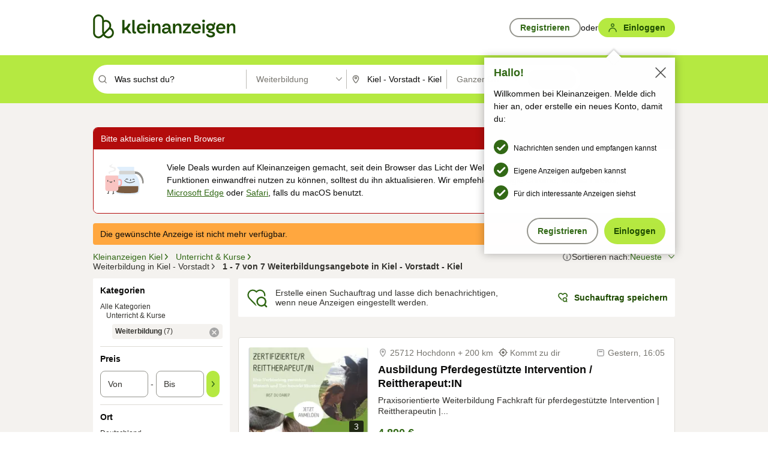

--- FILE ---
content_type: application/javascript
request_url: https://www.kleinanzeigen.de/1kbe89jiaAiQRlpPlQ/zYaDzVDct0XwmG/Fl0XSl4/WwY-F/V0kRi4B
body_size: 174427
content:
(function(){if(typeof Array.prototype.entries!=='function'){Object.defineProperty(Array.prototype,'entries',{value:function(){var index=0;const array=this;return {next:function(){if(index<array.length){return {value:[index,array[index++]],done:false};}else{return {done:true};}},[Symbol.iterator]:function(){return this;}};},writable:true,configurable:true});}}());(function(){BP();tRL();EHL();var Qb=function(jS){if(jS===undefined||jS==null){return 0;}var RS=jS["toLowerCase"]()["replace"](/[^a-z]+/gi,'');return RS["length"];};var HR=function(Yw,Yn){return Yw==Yn;};var nH=function(Lq){if(Lq==null)return -1;try{var Zf=0;for(var cR=0;cR<Lq["length"];cR++){var V8=Lq["charCodeAt"](cR);if(V8<128){Zf=Zf+V8;}}return Zf;}catch(GR){return -2;}};var Yt=function(){return xI.apply(this,[V0,arguments]);};var xR=function Zn(Gg,DF){var RI=Zn;var gp=hQ(new Number(f0),Yq);var vg=gp;gp.set(Gg);for(Gg;vg+Gg!=Kr;Gg){switch(vg+Gg){case PL:{var lb=DF[zl];qn.push(Al);var jl=sQ(jK,[Jn()[J8(hS)](XI,Ut,qI),lb[GI[Hw]]]);X8(kF,lb)&&(jl[VH(typeof Jn()[J8(ZS)],'undefined')?Jn()[J8(ZC)](EX,Gm,ZT(ZT({}))):Jn()[J8(j8)](Rm,dB,f6)]=lb[kF]),X8(j8,lb)&&(jl[KX()[gT(sX)](X2,Sd,Oh,A2)]=lb[j8],jl[mz()[UY(zT)](mO,hO,qN,x6,XB,kz)]=lb[H6]),this[MX()[UB(IE)].call(null,JX,E2)][LA(typeof KX()[gT(OO)],'undefined')?KX()[gT(LB)](I2,qI,j9,Pm):KX()[gT(zT)](LC,Id,k2,XB)](jl);Gg+=l5;qn.pop();}break;case v3:{Gg+=BG;if(VH(LO,undefined)&&VH(LO,null)&&WE(LO[VH(typeof Jn()[J8(IX)],FC('',[][[]]))?Jn()[J8(DT)](mO,S2,ZT(ZT({}))):Jn()[J8(j8)].apply(null,[VO,kz,YX])],DT)){try{var lm=qn.length;var AW=ZT([]);var TW=I7[kY()[pm(Id)](Jh,f6,sh,Cf,kC,Z2)](LO)[KX()[gT(VW)].apply(null,[AC,UN,Yd,Jh])](LA(typeof kY()[pm(Iz)],FC([],[][[]]))?kY()[pm(j8)].apply(null,[IE,fd,r2,nB,RE,BE]):kY()[pm(qN)](Pm,kF,Fz,kC,H6,DB));if(WE(TW[Jn()[J8(DT)].call(null,mO,S2,m9)],SM[MX()[UB(QB)].apply(null,[Vf,IY])]())){n9=I7[KX()[gT(bh)](X9,C2,sW,ZT(ZT([])))](TW[GI[ZC]],GI[Sd]);}}catch(nX){qn.splice(WX(lm,kF),Infinity,JW);}}}break;case I:{var lA=DF[zl];qn.push(hY);var Eh=lA[mz()[UY(rz)](rA,LW,ZT(ZT({})),zT,Bz,bO)]||{};Eh[Jn()[J8(rY)].call(null,xO,V6,sE)]=Jn()[J8(bY)].apply(null,[j1,bY,Pm]),delete Eh[Jn()[J8(48)].call(null,608,171,ZT({}))],lA[mz()[UY(rz)](rA,ZT([]),c2,zT,Pm,bO)]=Eh;Gg+=nr;qn.pop();}break;case UM:{var lB=DF[zl];qn.push(YB);var Lj=lB[mz()[UY(rz)].call(null,RA,ZT(DT),Sd,zT,Gd,bO)]||{};Lj[Jn()[J8(rY)](FW,V6,G6)]=VH(typeof Jn()[J8(Ut)],'undefined')?Jn()[J8(bY)].apply(null,[Uf,bY,TB]):Jn()[J8(j8)](zX,th,Cj),delete Lj[Jn()[J8(48)](900,171,22)],lB[mz()[UY(rz)](RA,rN,L2,zT,Nh,bO)]=Lj;qn.pop();Gg-=Lr;}break;case Nr:{var UW=DF[zl];qn.push(rd);var Kd=sQ(jK,[Jn()[J8(hS)](zj,Ut,ZT(ZT(DT))),UW[DT]]);X8(kF,UW)&&(Kd[Jn()[J8(ZC)](b6,Gm,vN)]=UW[kF]),X8(j8,UW)&&(Kd[KX()[gT(sX)].apply(null,[JX,kC,Oh,rN])]=UW[j8],Kd[mz()[UY(zT)].call(null,mW,ZT(ZT({})),kz,x6,kC,kz)]=UW[H6]),this[MX()[UB(IE)](C8,E2)][KX()[gT(zT)].call(null,SY,hS,k2,JY)](Kd);Gg-=H0;qn.pop();}break;case F4:{var XE=ZX(I7[MX()[UB(rz)](jQ,hO)][Jn()[J8(bh)].call(null,tw,mT,p6)][MX()[UB(sW)](BH,HB)][KX()[gT(UA)](gS,Pm,Wd,ZT(ZT({})))](Jn()[J8(Gj)](NF,kX,D2)),null)?KX()[gT(Jh)](Yh,H9,hB,gE):KX()[gT(DT)](FI,YX,bX,ZT([]));var Qj=[Y6,jN,dO,Kj,cT,BY,XE];var xA=Qj[LA(typeof MX()[UB(jz)],FC('',[][[]]))?MX()[UB(x6)].apply(null,[EX,HE]):MX()[UB(KT)](Pq,d9)](kY()[pm(Gd)](tT,kF,kj,nj,Cz,gW));var P2;return qn.pop(),P2=xA,P2;}break;case V5:{var Zh;return qn.pop(),Zh=n9,Zh;}break;case CP:{qn.push(qO);var cz;Gg+=fx;return cz=[I7[Jn()[J8(jm)](QI,bz,Wh)][KX()[gT(t6)](Ij,LB,vN,ZT(kF))]?I7[Jn()[J8(jm)].call(null,QI,bz,gE)][VH(typeof KX()[gT(T9)],'undefined')?KX()[gT(t6)](Ij,ZT(kF),vN,ZT(kF)):KX()[gT(LB)](Qm,IE,n6,XB)]:KX()[gT(QC)](Sz,ZT(kF),vC,fB),I7[LA(typeof Jn()[J8(IN)],FC('',[][[]]))?Jn()[J8(j8)].call(null,LC,H6,ZT(ZT({}))):Jn()[J8(jm)].call(null,QI,bz,Id)][VH(typeof M2()[Kh(bO)],'undefined')?M2()[Kh(A2)](dY,hO,kz,sX,x6,Iz):M2()[Kh(Jh)].apply(null,[UX,fT,Cd,ZT(DT),V9,HC])]?I7[Jn()[J8(jm)].call(null,QI,bz,Cf)][M2()[Kh(A2)].call(null,dY,FT,YX,E9,x6,Iz)]:LA(typeof KX()[gT(sm)],'undefined')?KX()[gT(LB)].apply(null,[lN,K2,JA,IW]):KX()[gT(QC)](Sz,hE,vC,lE),I7[Jn()[J8(jm)](QI,bz,Oh)][KX()[gT(VT)].apply(null,[tS,ZT(DT),VT,zW])]?I7[Jn()[J8(jm)](QI,bz,QY)][KX()[gT(VT)](tS,f6,VT,Sd)]:KX()[gT(QC)].call(null,Sz,DT,vC,XB),ZX(typeof I7[VH(typeof Jn()[J8(wW)],FC('',[][[]]))?Jn()[J8(jm)].call(null,QI,bz,Nh):Jn()[J8(j8)](r6,Sh,nB)][VH(typeof MX()[UB(VT)],FC([],[][[]]))?MX()[UB(XB)].apply(null,[SR,MB]):MX()[UB(x6)](WO,zj)],kY()[pm(H6)](c2,bO,Y2,kN,Cf,Jd))?I7[LA(typeof Jn()[J8(JW)],FC('',[][[]]))?Jn()[J8(j8)].call(null,g2,S6,f6):Jn()[J8(jm)].apply(null,[QI,bz,ZT(ZT([]))])][MX()[UB(XB)](SR,MB)][Jn()[J8(DT)](l9,S2,jf)]:J2(kF)],qn.pop(),cz;}break;case fJ:{var SB=DF[zl];var pY=DF[V3];var Qh=DF[z3];qn.push(V6);Gg+=bx;I7[Jn()[J8(Gd)](J6,jj,Rz)][LA(typeof Jn()[J8(fB)],FC([],[][[]]))?Jn()[J8(j8)].call(null,F2,pT,md):Jn()[J8(Id)](VD,hz,UN)](SB,pY,sQ(jK,[KX()[gT(LW)](gB,FT,OE,ZT(ZT(DT))),Qh,KX()[gT(Gd)](L9,K2,kX,Wd),ZT(DT),KX()[gT(KT)].apply(null,[qd,IE,kC,Wh]),ZT(DT),KX()[gT(A2)].apply(null,[bQ,ZT({}),w2,ZT([])]),ZT(DT)]));var Wm;return qn.pop(),Wm=SB[pY],Wm;}break;case G5:{qn.push(UO);var Y6=I7[MX()[UB(rz)](jQ,hO)][Jn()[J8(PW)].call(null,I6,g9,JY)]||I7[VH(typeof Jn()[J8(Lz)],FC([],[][[]]))?Jn()[J8(bh)](tw,mT,sX):Jn()[J8(j8)](NB,F2,Bz)][Jn()[J8(PW)](I6,g9,fB)]?KX()[gT(Jh)](Yh,Bd,hB,ZT(ZT(DT))):KX()[gT(DT)].call(null,FI,ZT(ZT(kF)),bX,kC);var jN=ZX(I7[MX()[UB(rz)](jQ,hO)][Jn()[J8(bh)].apply(null,[tw,mT,Pm])][MX()[UB(sW)].call(null,BH,HB)][VH(typeof KX()[gT(xW)],FC('',[][[]]))?KX()[gT(UA)].call(null,gS,rz,Wd,Rz):KX()[gT(LB)](RW,ZT(kF),c6,V9)](MX()[UB(pT)](Op,Nh)),null)?KX()[gT(Jh)](Yh,ZT(kF),hB,ZT(DT)):KX()[gT(DT)](FI,K2,bX,kN);var dO=ZX(typeof I7[Jn()[J8(jm)](CH,bz,L2)][MX()[UB(pT)](Op,Nh)],kY()[pm(H6)].call(null,Vm,bO,Y2,Iz,bW,BT))&&I7[Jn()[J8(jm)].call(null,CH,bz,YX)][MX()[UB(pT)].apply(null,[Op,Nh])]?LA(typeof KX()[gT(FB)],FC('',[][[]]))?KX()[gT(LB)](IA,hO,wC,Yd):KX()[gT(Jh)](Yh,c2,hB,j8):KX()[gT(DT)](FI,r2,bX,vN);var Kj=ZX(typeof I7[MX()[UB(rz)](jQ,hO)][MX()[UB(pT)].call(null,Op,Nh)],kY()[pm(H6)](Cd,bO,Y2,bT,IW,BT))?KX()[gT(Jh)](Yh,QY,hB,KO):KX()[gT(DT)](FI,bh,bX,nB);var cT=VH(typeof I7[MX()[UB(rz)].apply(null,[jQ,hO])][LA(typeof Jn()[J8(fT)],FC('',[][[]]))?Jn()[J8(j8)](P9,zT,wz):Jn()[J8(pW)].apply(null,[J1,PO,JY])],kY()[pm(H6)].apply(null,[bY,bO,Y2,hS,kN,BT]))||VH(typeof I7[Jn()[J8(bh)](tw,mT,ZT({}))][Jn()[J8(pW)](J1,PO,zT)],kY()[pm(H6)](KO,bO,Y2,lE,nB,BT))?KX()[gT(Jh)](Yh,fT,hB,kz):KX()[gT(DT)].apply(null,[FI,Jh,bX,rz]);Gg+=c5;var BY=ZX(I7[MX()[UB(rz)].call(null,jQ,hO)][Jn()[J8(bh)](tw,mT,fB)][MX()[UB(sW)].apply(null,[BH,HB])][KX()[gT(UA)](gS,Bz,Wd,bY)](LA(typeof MX()[UB(CE)],'undefined')?MX()[UB(x6)].apply(null,[Qd,bz]):MX()[UB(Z2)](tD,H2)),null)?LA(typeof KX()[gT(Jh)],FC('',[][[]]))?KX()[gT(LB)].call(null,EN,rY,V2,KO):KX()[gT(Jh)].call(null,Yh,MA,hB,QY):KX()[gT(DT)](FI,ZC,bX,bh);}break;case sx:{var Ud=DF[zl];var Az=DF[V3];var cW=DF[z3];qn.push(WC);I7[Jn()[J8(Gd)].apply(null,[cQ,jj,ZT(DT)])][Jn()[J8(Id)](Hg,hz,qI)](Ud,Az,sQ(jK,[KX()[gT(LW)](MH,Cf,OE,Vm),cW,KX()[gT(Gd)](rn,bW,kX,Jh),ZT(DT),KX()[gT(KT)].apply(null,[RF,ZT({}),kC,ZT(ZT({}))]),ZT(DT),KX()[gT(A2)](Zw,nj,w2,ZT(ZT(DT))),ZT(DT)]));var jd;return qn.pop(),jd=Ud[Az],jd;}break;case nK:{var d6=DF[zl];qn.push(UX);Gg+=xM;var hd=d6[mz()[UY(rz)].apply(null,[Kz,qN,ZT(ZT({})),zT,fB,bO])]||{};hd[Jn()[J8(rY)](C6,V6,QY)]=Jn()[J8(bY)](Kt,bY,kC),delete hd[Jn()[J8(48)](799,171,85)],d6[mz()[UY(rz)](Kz,f6,Cd,zT,bh,bO)]=hd;qn.pop();}break;case Lr:{Gg-=OG;var LO=DF[zl];qn.push(JW);var n9;}break;case Y3:{Gg-=JL;var OC=DF[zl];qn.push(QB);var AY=sQ(jK,[VH(typeof Jn()[J8(NC)],FC([],[][[]]))?Jn()[J8(hS)](ZW,Ut,Cz):Jn()[J8(j8)](Yh,WC,LB),OC[DT]]);X8(kF,OC)&&(AY[Jn()[J8(ZC)](xm,Gm,ZT(kF))]=OC[kF]),X8(GI[Pm],OC)&&(AY[KX()[gT(sX)].call(null,j6,kX,Oh,j8)]=OC[j8],AY[VH(typeof mz()[UY(bh)],'undefined')?mz()[UY(zT)](RW,DT,kX,x6,YX,kz):mz()[UY(kF)](VB,Pm,IE,xT,KO,C9)]=OC[H6]),this[MX()[UB(IE)](CO,E2)][VH(typeof KX()[gT(QB)],FC('',[][[]]))?KX()[gT(zT)](VE,ZT(ZT([])),k2,Bd):KX()[gT(LB)](EO,Bd,rT,QX)](AY);qn.pop();}break;case Zl:{Gg+=O;return String(...DF);}break;case Rv:{Gg-=JK;return parseInt(...DF);}break;}}};var CC=function(Hz){var CY=Hz[0]-Hz[1];var rX=Hz[2]-Hz[3];var Tf=Hz[4]-Hz[5];var Yj=I7["Math"]["sqrt"](CY*CY+rX*rX+Tf*Tf);return I7["Math"]["floor"](Yj);};var jE=function(Q6,ON){return Q6<=ON;};var RY=function(){return ["\x6c\x65\x6e\x67\x74\x68","\x41\x72\x72\x61\x79","\x63\x6f\x6e\x73\x74\x72\x75\x63\x74\x6f\x72","\x6e\x75\x6d\x62\x65\x72"];};var f2=function(){return ["\x070V=M1\v\nR K","P*\\\nH]","U:F1C=\nB,M(I]","+U5*R\"\x40:SU"," V*D1","_:F=tZ","/NY\t\n*y7B","S6","#]7O1&Y*W","T=",".^W<E=","d\x40:j\\\n6","(S;\n","\fW*","a","W&AiFL\x00\v#AxU;HI*D-\x07W\vK:A=S5\n&K:SV}\x3fOt\x07^==HVZ\x00F:A=S5\noK&I[Y2LxN6O<$RLE2C=5H1-B\"G&KXQ!T,N&5BW\"\x40=O\\K","t*S5","0Z;F!b[\x00\'\\7O","Z!S(T","C(JT","R,\x40","B;X;","A\x07D:","\x40\"","H\'<\vH;\x40-","Q$.Z6`;UJ","1\r\x07","$$qg #4ph\x07h&i75\x07`v\f10Y,A,AP\f\f8Y5O;\fH;P\x3fPAVb\x07ka^]Fd\nt","T,U5\v;M*K=","N,Q","0W.\\","S1U","R1W1","\v<Q=M","V\x40\'","9Z=\x40-fJ\x40>G1","U1","Z7F8\rJ;Z=Q!\x07&T~\\6","x7E!","^;","F;BL\x00","\f^<P%S8Y\b","#v(\'\x00~e\v>/0\x00wp3z\"*","\x40L \n6X=O (\x07u.H,","E1^bL\'A","\f\x07\bW","\t","f1}:$`\n","7T,D","\b5\t!{h;O1+xl",".B{\n\b\'P U","O\f\t","\'","TV","_ H\bRW\b\x07\'\\7O\x07\nI I%B","j\x07M5)Z;L;wW\b\'","!P6E1\f","]2:X=N!",";","E7H:\fo6U,","Y(I","L\'DM ","TT\f","*H^\f&G9C8\r","L%QJ\t4],K","$\x3f","20","L\x40f|^+__u!","\b","!5T-M H(\fT8V,UVp\x00\n#P*","/=F,\x408>\fR(B,U","\\;S;Ooj/A[\x00F\\.Dt8\v\\bL\'","R=U\fR-P=B","amQSG","4Z#","\t=P","\v\vW*AOV\t>","!G7S","\ff","1^=D+K","H:G$N","Y$L=QK\f:Y1U-\vU(\x40"," P*","L5\tv*A F","M\t5\\4M","\x07~&\rO\rL&JL0y1L=8T=q,TQ\v","6<V3V5^}#D:O","1~+l\x3f_","DT\nP(U<","\t","\v","mN9\ti*T<BL","U\x00","F","Sk:[\x3f","p\v\fT\"\x40FA\v\x00V*H$#] ","\rL8","zTT\x00\b:\x405~1\vN.Q,","^\n>j+T6\n","V*D0\r\nR.I:","k","\b","\t","G","\r6L-Q","\rI,A&D","mNFY-Fy^\toC&UVv5\'|xc&\x07\r^=V","LS3","<D:","G<SW\v","RC~s","\f\r ","b","O*S","5X","\fj<S=\fd*S(KY","`\v`:g1\x40\x3f~&\r^=\x40;xV\t","0Z5Q8\r_","=:I.H\x00I\x00Y\t7","","+RT6<F,e5\v","\x00pd<","!G=O ;\t\fR\x3fQ","\tI;","I T~\b0A1N:","#P*G;\x07U,\x40","9FD59A*i JL",">Z\"h\'$Z#I0f\x00Y\f\n2W4D","T[","P\t$","\t>t-U;\v\nR K","^\"\x40\'S\x3f\\1#P","r \\","E!Y\"\nCL","B[\n6",".\x4082^!B=O","$\t\rL W-","\fU&V!","G","+R<","\fj4\x40\'=O&W\bKJ","5\\*R ","=N]\x3f\t=P","Y\t&Y9U1.:","B=C\'\f^"," \x00","1~+l",",N^!Q","g","_\x00\x07P4D9\r\fB\x07\x40(CJ#\t!|6M=","\v A","PL","\x409g!(^=V H","J\x006G+D","!\\6F","B;FL\x00","/UU\x00","^\b","z>G\'\v^!f(I\x00Y",")W&J5PZ<D","=\x40%H\\6!\\(U","2C9H8 \\\'Q","Z.x","\x00P*W=\v)T=N,U5W\v2\\6D&","S1S\'$V*","\t=X7T\'\r","\n~#\x40$BL$*a9F\t\x07","5","q+6a","k\v1Z4","","\fj(S;!d",",N_","\\+u=N;\bDQ",")g1Q*H\"\r!H,W Wg\b","F!F_\x00","QT","9\fB=C0\b^=zDJ","\t>E9S1)_","\x077","[\r7\x404D\x07\vK;w,KY","#D:S7H\'&A7Q;*h","#","C B\\","K.B,~","5\x40$","W\v:[-D","\vK\\","U;8V&Q Q","9B\x3f","<Hu","#]9","y:KXq+jvTWa]WQA$*m]3{b#)gx`&-","\x40\x3fBL)>\\,c=\x07\x07O=L*fL\n<F,","","6\v\b^","\t\fQ1R","1R\x00\x07T:QzfL\f6","\x3fP:O","Fid","=","H","7",":","N\n&P+","6AD5\fH<g;HK\x00T,\x40",",W*","&\r\vBQ(S","}\fl!,\fZ\"\x40\fKU\x00\b\'","Y=\\,j","W,TT7z(U=\x07\r","\rv#Q/z[,\tkRR\nyYz_Z\\Y9L$\rWW;F","W5\f \rV*Q;^","V,S7L:W-U1","S(B","-B\x00Q>Z,H;","\x3fR#9\\!D%u[\x00%P<","\"6C1B1%\nR K\fQV","^#Q(}","\fj/D6\fM*WTJ\f\'j>T:\v","X$i,I","U;","W1I","W\b!P","\x40","#T*R1!\n","PO","YF=P/i5^=\vuDU\'P<t3\v\r.U9Ke","47","X+FFW4<T+O2\t]HK)Fk[\n\ff!L6\x07","C%","\"J<TM","!SU ","^<V(\x40","I\\\x002*E=","YN","6A"," A","\ny=D\x3fB%Q\b2Y","","b5OoF(KF0Y9R\'H\v\r./R[<[","5","0","F(D7\vx\'D;dM\v","\v\rOD$B","&\rO",":\t","5Z;T\'","K ","&IT\f8","\'G1O3\f\x07","5\\4D\t","<[>H&:H<R&U","/E&","\x07>W1D:GR(M=\n]\v<G",";N;","PNX","Y\v","R!\nI&G,","T5m C]\v","J1T,","6AS;I","3\r","5\x40&","-I&E","O:[Y$\rH&J\'bJ\n","^;z=B]\b\'G!","B+M","\"D1sMZ1O ","\f","\n*S D|2","I*H&Qq>","2Y-D","M\v\r=Z/O","Z\x3fW\bW\x3fV#\n:R0U","Q1","^;b(JH ","V\n6{9L1","^\b0A1N:HB^;`W\v6[,v=Lgya{_E:(OtYp|Y%PxB;\f\"fy\'\x07+d","\n7F","y&X=O ","UK\t=F=u1","/P","[\n\v#Z+D0",">X=b:","|\x40CC4C<IL\f\t=,\t&A\f^;P;IVLXD5\x406B r=^]\n\x00sf!L6\x07XmV0JW\tDn\b,X$\r\\$ETK\'P*\x40 \x07A]:K*SW\vN\'#S1\fUoQ0WWF\'HbG!\t\nR KaS_C\'\x40*OtLX)P\'DQ\n\bq\beU-]ov0JW\t\x40uAvB;\nI:F=HX[\x00L5C;LXOnttU\x07\t\x3f(S;\nB\x3f\x40vA\b<Yz T)=ZZLMzH>T:\vT!;_CG PxR Om;M\v\'\\7O|A\f^;P;IV]]%T*1U!E]}E*N \x07\x07K*\t&\r\x07 z/O^=Q0\v*9P;Uz\fR!\x40UH\x00\'L$]2O&J\'J6#U7C^aS(K]J2\bzG!\t\nR KkKL6Z>\x07\x07T#^Z\n\niN%\r!U\vPR;\x40;FW/a=\fZ;J;Z[X\x07}T+X:\v#\n^=D=HDDu9R-\t7O*W(SJGJ\x3f\b9 \x079\nI&K.s_quU;;\fR!BF^\x00&[;U=\x07^]gQeUZ]L!P,T&J1Y%\x40*SX\\\x00\x00:[=q&\x07I;\\aSZJI%T4T1RR^!P$BY\x07\n6yx\v]&B<UZ\tih\r#\nZ-I,W\bOAS\t\fB4Ca\\\vGDzH;\x40 \vVOf^/M\v\'\\7O|F\f*\f2UL=,z&5WF2C<IL\f\t=+\t DR^cK`\\\x00YF<\b*\x07rDI Q&SH\x00F:[+U5\tT)\x3fJ2\bC>\r\t\n,W,F]M\t}E*N \x07\x07K*\feRKV\x00s_pO(1#tW,SJ\vF:9\rv7M N,ZC\x07\x3f\x40=\x40R^cP`Z_5\x406B \'\r=\v\x00O(A*X/\nN=K2SH\x00\\q[7S9\t\\.W.\x07\x3fYpSx\rCF,D=DO(G=U!O6U,TL\r<Bz\r5\rDO2X4BXO\x07#\b+\"\t^Kr^4M\v\'\\7OtBW\x402C<IL\f\t=!\t}N!F=NVE{#\\\"\t^\\r^4J&pG!\t\nR Ka\rJ\x00&G6 \x00\rFf\frQJE\vnz:K1\vP\\*QUL\n*E=n2DCVi$+N\bhq\b}SX8tC\t}V9M8\x40RNfoOhC9St\nW\x3fW&SL6\b.$\nT;\\9BKw\x07\f6V,7O*\r.M^\b0A1N:H/VOf^]qzU<\tc\x07;BM\bqhvG;/X\'\raAV:Z6\t&A;\t;\v^^\b0A1N:\x40W\x40=\x40=RVE;\\+\v\bT$\x40aUZLLz%\b}\f\vU,Q HN!=\b/X;L&IVVMTtTx\vCM.WiKKPM\b\\\r&D\vW\x00&CaP\t$yiD\nB\x3f\x40`\\\x00YF5\b45\rRHrCgQThG=U!^HikHR\x00\'e \x40WiJgDT\tN z~\v\tR;\x07` Z4W1\x40PdD>FLLH\']=O|\x40\f\vU,Q HO([p:\r\ncQeRZ[LzpG!\t\nR KaS_C\vNqA0S;HROcPeD_ELOiPvS1M*\r:XL\r=pG!\t\nR KaS_CH%T4T1URNgC`Z_M\x00&[;U=\x07VOf^;BM\bs[p \x00Lm\t=\vO.q\\7\x40PZ=B`Z\x00YF21\t \x00\rmz I\x00Wq#W5)P\'DQ\n\b{AtS}\f\vU,Q H\nNzN*D !\x40>\x07M\x00&[;U=\x07V^cJ`\\J!=\r;AW2W,SJ\vF2\b95F^!\r&\v_\t{%\\}\f\vU,Q H)N\'*\r1A\bZ=\'TK#P6E1\f9\nZ=Qk]![xG!\t\nR KaHZQL:Sp1N;L\'\x40TX[=,I&\x07^U*RibJ\n{D:\rO WiN\n!P9E-H\vU!L\'\x40T^5zB;^;\x40-KX\bzN1G|JI RkK\nO\']*N#HEI*Q<UC\x07\x3f\x40=\"\x07\t-H]_GcH%G;B\"\x40=O\\X\tPv\x40&W\x00t\f2QJE\x07nPvE1Z;\x40rNO(C9StW!.\t,MQN&#H2\x40CrU`DV=\x40=&\r\vI!<Z\vQNq[=Y JWC*\v$BP\nzPvR1C^az:BLX}T*Fo\r\r^oL/TL\r<BziUPV*Q!H5zR!U+\x40-tYq\be:AI RiIK\t>E4D \r\\*\v(U\x00H7\\+Q5\t~7F,WQ\n\b{Pv\x40&C^#V,]![ziUPV*Q!HC}T:S!V=\x40=RVGJ69S3AQm\x401BM=Rz\"\t^XrMaSZJIz1G|JI\"D%KX}A!Q1A]gKtBX\\\n\b6\nzB;^;\x40-L E=O0\r\'R*I-Z[K\x07!ReiCT!Q I]^6A-S:W:\x40sDXYQ7O1RP_ K,Z\v!Z/iUW;\\9BPM\bn;N9O*Ak\v\b\']7EiJI Rk\v4\b;5\rWF2X/R[<[x~|F\f4S(UV]X}X=U<\x07RUrQgN]\x07\'Z*z15Q]gS&NU[n\b6\b&\r\vI!;\t]\t4T,DiWc\x07=OWDn\beDrNPR;\x40;FWH!P,T&LX=\v$BP\nn*D cWgF_X<\\<dD5VOcW`\vTL\r<BziUPV*Q!HqG=U!\\r,PH>P,I;\fW\\O\'W&PTH2G\x3f:\r^o6U,bJ\n{\fI1H\n^=D=H\t6FxO;JI S CFtsDJM^V*Q!HLOEcW5J\'\r\'\v\f6G9U;F\f.W.MQNqA0S;HCrJgSH\x00O!P,T&J\f\"\x40=O\\XD\']*N#JF\f.W.4*0\r\\.Q,M\t\nEcW5J \v(U\'\x40*OtU+J\'BI=\'*D\'\nu.H,zKQK2Y-DxD^7QtSXV\x00\'y7BxJO:W\'WX}X=U<\x07XgWgJL\r\t7\bzO1\\=\v(U\t:Qx}DP_*I,\x40L\x00[=\x404MxCDRu\r;\t]<Qe \x00Lm\t;\tJ[=P/\x00~=W&U^\f6G9U;J\f^<P%SVQF=Z,5JY%\x40*STI}Q=M1\v\n^rK<KO.S-O7UojaS_C\x07!*/\x07w FsS-\b8hxH:HXgWgDLZ; 3[#ciN\x40u*2W#\\H=ahtSz\t\f\n^=i&DKL>UtU<PO=\\\fIJ\f (T\'\x00B\f2C<IL\f\t=\v\t A\bZ=;\t>E4D G3^4#Pe:\x07Z#\x07eCT\x006*5\rROaF&JT\x00:Z6&\f\vU,Q HN\'#U<PO=\\\fIJ\f \bZ 2T,kUWD.htUz\f~.F!9:Fq\r \x00\r=\x40:BDVzH>T:\vT!\x075,\b/\v\f==|e^5*\b&\r\vI!;\tY\t\n{Aq=B\\]:K*SW\vDn\b,X$\r;\v\'BLL6A-S:HER)\rhNv({AvM1\r\nSf\f2QJEni\r:U\f\vU,Q HNzN>N&\x40QU*=\t]\v\']c\b=B,D%K^LIz*D =\v\x3fFM\x00[\'n=|xDT!\x40tG]!P,T&J\f9D%R\t:QxxDT!\x40tFhG=U!^UaK,_\v.G=U!U*]=7E\x00&[;U=\x07^zg\f2UL=N.\x408DM L-\x07F\t=Pb\x00d\f^;P;IVAK!Z,N +\t G<[+U&\t\nT=\x07e\\\x00Y\t6<\r7\x07R(P;FT\x00\\r%\bxBmF&IL0A7SvD\bZ#P,\t=S1F!\vW*h\vI}Q1R$\v\x07u.H,J\x3fzf1\fZ;J;aV:Z6}DPR<b,IJ<GT:\vT!/R[<[pU}IoWtM\v\'\\7OvUW\nB\x3f\x40&AVLC\x40\';N:\fN,Q&UMJ\x00&G6\x00uLX=tDDP6D&\tI\tP\'DQ\n\bq\be|DR<U%Fv\v6I$Sz\v^f\f4\v\b\x07!^eG!\t\nR KaS_C\'\x40*Ot\'\b^,QgTL5<A7U-1]pj+M[H P,q&\x07O6U,hJ7b\t F5!K=J=H)gXSpUxF\\|*K,UL\n\x406B f\feSXH\t\'Z,X$\rW1Y%\x40*SX[2A=\t6AF\nFc\x40gFJnS-O7UgQ`\\]![#~\v\tR;=Z\v N+(S;\nB\x3f\x40`\vH#G7U;^cFeM\v\'\\7O|A\f^;P;IVL\r Hq\bx\rD\x3fH6K*n]\x07\'Z*,DPZ<\\\'DK^\b0A1N:\x40RIcKeHZQL%Z1EtXWC&o5<X1R1AQ\bZ=(]F++\t DRUcJ`\v^6A-S:HPR<b,IJ<GT:\vT!\r;IY_\x07}[=Y \x40CPO\'\x40\'^^\b0A1N:\x40W\x40=\x40=RVE}Q7O1WPM.I<BLYK\b6M,\t}CWFc`aE_N14\rv/^=D=HLJ5:\r!DBN!F=NVMO(G=U!^O\'L:Z_I\x00{Wt \x079\nI&K.Z=V,H;BW\x40=\x40=RVG=<W2D7J9^!\x40;FW;qHq\bx\rD^6VtAV:Z6\t A\bZ=;9Z0ApU}DC`/H\x07!6=J\f*\v9RPM\bz*D *\v;B\x00]6q\r2O&J\'\x07L5Z*\to\rD^!B=OM2GxOi\rDT\x3f\r`^M\bs\\6&AO:W\'\x07\x07\x3f\x40=:DP_ K,W\tI.G=U!^OaA&IDVA%\\x\rD\bZ#P,TKvI\f}E*N \x07\x07K*2DV!\x40;U;P=\x40:B=V,H;B\n4L/P\f}E*D\"UZRO\'L:\t]ntU<PH*K=P\f}j+D:W\bT&AiZL\r <N:\rW_\ncQ!N\x3fP\x3f\x40 \rWN#IeSQH>P,I;\fW\\U*]=ZL\r 9S3UR+y\vP\f}A*X\fR*VgAJ \x070]pr}DK\n)J;\x00YF!1OtHf\x07=KX}V0\x40&)V\vfoHX[\n\x3f,I=F\fihNv({*\'^g`PM;\\+z&5W\bT&Ai_EI\'Z(2O&J\'_C:FvE;C\x3fF[\']1Rz\x07~!Q;NK>V;N9O&J\'^MD\']*N#JWC;\v=^]L;G7VtDI(;BM\bsA0H\'F\bZ#XeCK\x07\'V0d,\vO&J\'M\v\'\\7O|CR)\r=OKK<[=\b \x00LoQrQJEnA0H\'S\f\vU,Q H\x00N66\b/\nN=KiFXL6\bzU<\tcDgF_XGvO1C^cKo^JK\v6A0N0UH^7Qk\v4\b.N=\fJNchI\v^\n{C9StW\nS&VgSA \b\'G1D\'FU(Q!\nG\vXnc\fyCM.WiNKL\r ,S--\nI&\x40:|eI\x07n\\vB;^;L&IMQNqG7N JWC&\v=Ut\nzG=U!^^g\x07,IL]:SpHz\x07w FuP\f}E*D\"A\bZ=<\x07\x3fYpHxJ\tO,MHLJ0\b77\t&\tkAV\n\x3fLN7JCER)\r<P[L:SpU<PK=\x40\x3f\x07\'V0m;\vC\f^;P;IV]M}V9U7\x00&XcyMQN\']1RzMsLgAV\n\x3fLN7AO:W\'\x07\fH5\\6\x4082T,\f4BK\x00F:SpT};M TXH%\t17\tSJ*]![xD|DZ;F!k[IGc%D8R)\rhD_L\r<BxO1J;I=J;TLsF,\x40 \r\x07U;>NP\n\';\x40 \v^T=/NY\t\n*q=B\nS&VgW]Z:>H:\tBJ*]![xD|DR!D%Kt\nzH%\\)D\vI:U=M\v\'\\7O|F\f4C&U^NsPeU<PO=\\\fIJ\f 4D:~,K\b^K~PqZ\"\t^UrQ!N*p6U&\r`*xrN\vH\'G!m;\vVCO\'L:\tJ\x00u77\t!\tkAV\n\x3fLN7JCX;M TXH%\t62W#\\H2GxHiQI*D\"Z\vQC\x40{:S1\t\\r=[\n\t=A1O!\rHCrQ`PQK!LN7TW\fiWu=T4M-$i\r M\t\nz.\x40&H\vCRpLgDU\n6A1N:R\x00=\x40=RVE\x07}A!Q1URZaD;\x40KJIl,I=D^;M&CK\v+Az\r \x00\r!\x401SKQK\x00:[9M8&XcU`P\f}V7L$\n^gD`ZZ[\n\v#Y=U1R\f\vU,Q HJ!#H2\x40H\nS=J>KX}A!Q1AI RiSXYhG=U!\\Y=\x40(LTX[\',X$\r,J\'SVq\be F\x07K*=OKK\b6M, F\v\f\\u\x07;BM\bq\be F\x07K*aSQH!C9MiHaD;\x40KLK\x07!RtU<PV*Q!HG6A-S:JF\nS&VgI\x40[qP6EvAP\\U W$FX[nAvU-X=oP\f}[=Y UW\x3fXeAV\f;>T:\vT!\r=\r^\n{C9StW\nS&VgSA \b\'G1D\'FU(Q!\nGXnc\fyCM.WiBKL\r ,S--\nI&\x40:|e^5=2W#\\HX[\'*D ;M TX[\n\v#Y=U1\x40PX H9KL\f\t==5IJ*ZkMz(\\)D\tO,MsAV:Z6\t AT=\r\x3fF[\']1Rz\x07~!Q;NKK\n6[\x3fU<E[EIqy[O(C9St\rW\nS&VgSA \b\'G1D\'3#\x00&CaBXLZ;iUW\x409D;\x07\x00H0Z5Q8\rT! A^!Z/iUW;\\9B_C\x07!7:F\v\f\\tvaB_E\'\x40*Ot\x07O\'W&PVV\x00sp*S;B\\R#I,\x40TE2A;It\t\n^\"U=_EI6Y=F5\'R*I-M\v\'\\7O|F\f*\f2UL=,I=D^#\x40.F]X:A=S5\f\r=ZJ\x00&Y,o5DIcK,_t\niP%\rvOmtP\f}X=U<\x07XgQ!N4\b.N=\fJNcU4ZZ]\x00&[;U=\x07^^gQeU_CM\b&Y4iIqQgKV;~\x07|W\n#\x40\'\x40PL]5Z*\t\"\t^^reIKV\x00st*S5B\ft\x40uUM]NMz[D\tU%^;BM\bs[%G!\t\nR KiI^LIPtOx\x07F.\f2SA2GxTi1fgD`\vH%T4T1\tO,MaS_C\'\x40*Ot_o\x40aS_EH7Z6DkBuu;HQ}G=R;,\fgS]\vN=7\b)X;L&IVWMzN*D )P\'DQ\n\b{#W5J\f;M TZ]X\x07!R-L1\r\x00=\x40=RVE\b6Bxq&\x07\x07H*\raAV:Z6\t;DW\x409D;\x07H2E(M-\x40R^f/R[<[xT|CUgDeHZQIVt:\r\ncQ`ZM\v\'\\7Ot\vB\n4KaFZWI\x40tBxJI Rk\v{C7H0HZWFf\f4ZV\t=[=B U\f\vU,Q HL%T* UVIg\fgJJN{S-O7UoQaI_C\x07!1&\r\vI!;_2Ep\t2O&J\'\x00<GpoA\tR;F!6CeUzOf^*F]EViG=U!^RrKgWJ\b\r FN&\t=\t]ntG!\t\nR Ka\rNsAeN|BW\"D;L^=V,H;J\nf^\x3fF\vJ:9\r!D\tRWcCeTZPICtXx\fF\"\t>\v J+&\r\vI!;_2Ep\t2O&J\'\x00<GpoA\tR;F!6CeUzOf^*F]EViG=U!^NrC<IL\f\t=qZ=B_mF&I]:Z6=JZ9L.FWOzG=U!^U:I%\x00YF\'\b6\x40\"\rO WgDV\v0A1N:DCOa\x40/A[%P\fX$\rF;\v;S\'\x40*OFNr,F\x00Xc\nunEXROaQ0WDD=\x404Mv5RZrC<IL\f\t=qZ&\r\vI!\r(Nz5\x40&BV]:K*SW\vF\'qZ&\r\vI!;_2Ep\t2O&J\'\x00<GpoA\tR;F!6CeUzOf^*F]EVi\\>\tvIB,I|21Ot\v\bR(D=H}[=Y UXEY=\x40(L\vJ\x00&G6 F\vI:U=TJ\x00&G6xWf*F]ETiG=U!^OaD+UHNqG=U!\\!D\x3fNY\t!-R1+^!Q\rFYK6AH3\x00/O=J9^ Y\t6Fpzv\nU+Vk\vTU\n:Y=xJ\v\fX\'L=BL6t6^<Vk\vTU\n6Yz\rvO)J;JTG\x3fT,G;\x07(^=V HID&TT8<I<L&ITG<BnvDHN#IBK\f\t=y1R J7WtF(TV\\0T+Dv\ruW,SJ\vF\'+U;BWF2\feS_ELOzv\x40$\x07;M TZY&X=O C&/R[<[p\b/\nN=KiFXY\x3fLpU<RZ=B<JVzHtOiX;L&I^2GxUiRIr^4J%T*1ULoj/A[6[\x40:\v\r\tyX_\x00Z6U1V8\x40+\x40LJ=\b=3\r;C;\x40\'TW\vNqbc$5^-P.x]\v6G=S\vTm\frSKC=Q7Sn\rD^;u(UU\x006GpOz=$3zn\fc)n (z\n~-(9wf\t;B\\\x006GbDz\nk.W(JL\x00{[vt%+-p\nau3v!#p\n~-(9wfXrQJE\tn[=Vt\'\fH,W,B{\b%T+\tdDZW(\x40=dV+Ap#\r\bW}\x07`\v\nH4P,d,H&J\'To $y\x07E1\nd=\x40\'CJ\x00\f\\6G;JCEIr^\x3fB\\\na73\r.Z=D$B]N:\ro)95~\vzb8|*4\fbc$CRI*K-B]TiZvF1:I.H,SJM}`l;!;w\fi2}7#jd/&WF2C IT\t(G=U!\\\x3fPB\\\niAvW1I3Y\'RTI#\x40\nD:\f\f^==\t]\v6G=S(\vW#\t.W\n3=Q7SnD\b^!A&UDD\b&Y4\r3Li*K-B]\\!*D:\f\f^=5[M\t\n.H%\r FC;\v&J\n\v:F=5V`&\r`\vL;z;\x40 \vV)P\'DQ\n\b{#S1\fUx4_\x07 Pxn\nN=KiDKLK6[,\rUXRWrC<IL\f\t=,\b/\fVz=W(^XQ\'!G9X|CWI*Q<U{jeB}N!F=NVMGqZ\"\t^^rK<KXl[-M8RH\vU+\x40/N]Dr\b,X$\r\\$ETC\x40\'n\vX9\n&Q,UL\nI$UJ*>R;\x40;FWD1G|Wn,\rNs[tNxF:zZ[XGc4uYQ\nI6^ A^QXN6\b=7\t;\f`\t]eiCR)\rE]{Pq\x00iUWI*Q<U[r%D8^] WaW[{[eHz\v\vWg\x40`X\\\n\b6~\x07|DN<MaIXN\n&Pq\r!FU(Q!KOhVe\x00dAQX.Q*O^LL\x3f\byx\x07W\nF)L\'FT\'G!Z=B_Xi\'RTD[6*D i\r(\'\x40*O|AF1Y%\x40*S^YLGn\b9\b}\nN=K4AV\n\x3fL#H2\x40WO\'W&PVW!P,T&J\vF2\r\v95\x406B ;\t;\rQN\'#H2\x40H\rO=L\'\x40TX*E=N2HWI*Q<U\x00N\'*\bo\v\f!E]}E*N \x07\x07K*\v=H%L=RvB5VOf\v:K[\x00Nku}SO:W\'9Z0AziUX;\v*HK&V,N&NLVUrQgDV!\x40;U;DZ\"\x40`\vTuq\be:\\h*QkK\vYG*\x40-F\f\fT\"\r=L$4\x405D:\\r\'[\n;Nl\rH(!COgs\n\tS`\x07q\tkR)Z\"U,C_\x07$!T!{FH;\r\'I]MGq\"\x07X4)*O/I>T:\vT!\r`\\P\t$6D#H>\x07K*`;UJMD[.\x408^Z;Q,JLE<<D\'\vX;P;BVV\n\b~\\,D&\t\b^oL\'TY\v6OJI+\x40;\x07WE61U1\vW*\tiIVH\x07!G9Xt\x07\b^,Q:\x07Ms]9W1H\v^`\\$ETK\'P*\x40 \x07#f$BP\n}q\\|AF#~yzZKX\n\b\r<UVcUtnL\tHT,D\x00\x07} W$FLH!P+N8t\x3fQ HKMO}A1L12^cSt]FT,D}Fh;W ILJ*\b6\x40\"\rO WeCKAK\t V(TxW\x07+\x40\x3fN](>Z*XxW\x07\'D;CYZ6B!U,\\ePKAK\n2[\x3fT5RYr\\gKV2R=Rx-W\x07\x3fI(SW\vMeXzIB,I)[*9Q$>\fH&J\'\v!\x40(U|JO:W\'ZCiCtN\'\v\v+Y5IT\tJ\'ObQx\vDLcI(TLZI>\x3f](WcM*\v\'0\r!\tP.SskZH\t\\-\x400R\fR\\\x3fPsT\v^2F=e]PZ<\x40kB\\G\\!P,T&J\n<Q&W^2Gx~x\'W;\f4_^6A-S:H\f\vU,Q HL!P,T&J\n.U9K:Ft\x40&^!Q:\vEMO{cB5^uQgSGH P6UxD\n\vaU&Tu\x00 T\x3fDz\v\vWgQgSFH\'q\r\'\r,I&TL]0T+Dt_PZ<\x40kB\\G\\!P,T&J\n<Q&W^z,\b)ACW\x00=\x40=RVE\x00&[;U=\x07VIf^;BM\bsAv\x40$\x07;M TZY&X=O CFg\f4^^","Q&RP\x00\b7",";J=qT","","O\\=","K","kf%s \"\fgo-8;ir\fe1t","\x3fB\\\na","V*H&U","S","%T-O,D\"=P*\x40 \x07#","I*D=B3T\x00\v6[,","H\t7\x40;U","ZWi","=F","Z!B","","\v>","Z\x3fU%NY<[wK5\v\rX=L9S","9L:NT\x00","\f]","\n;P*","F&IL0A7S","E=S\r","&!Z5Dt:T;\x40icK<Exw=\rI","\r:R0U","[","U,U","\x07N<\x40-HV","\x3fD 8O Q0Ww","H\x00>\\+R=\x07","$G1U5\n","C\n"];};var Jj=function(Fd){var Aj='';for(var CT=0;CT<Fd["length"];CT++){Aj+=Fd[CT]["toString"](16)["length"]===2?Fd[CT]["toString"](16):"0"["concat"](Fd[CT]["toString"](16));}return Aj;};var vW=function(xd){var Uz=xd%4;if(Uz===2)Uz=3;var Hd=42+Uz;var MT;if(Hd===42){MT=function Md(sC,lj){return sC*lj;};}else if(Hd===43){MT=function CB(GN,bj){return GN+bj;};}else{MT=function NW(qW,b9){return qW-b9;};}return MT;};var Lm=function LN(GB,Wf){'use strict';var Fm=LN;switch(GB){case sG:{var jT=function(U9,KE){qn.push(FO);if(ZT(P6)){for(var lX=DT;PC(lX,GI[H6]);++lX){if(PC(lX,GI[Jh])||LA(lX,D2)||LA(lX,GI[vN])||LA(lX,GI[Oh])){vX[lX]=J2(kF);}else{vX[lX]=P6[Jn()[J8(DT)](LX,S2,c2)];P6+=I7[KX()[gT(rz)](bA,ZC,H2,ZT(kF))][KX()[gT(QX)].call(null,l9,K2,Zd,j8)](lX);}}}var Ym=VH(typeof Jn()[J8(LB)],FC([],[][[]]))?Jn()[J8(bO)].call(null,Pq,jh,r2):Jn()[J8(j8)](Xj,JX,ZT([]));for(var vA=DT;PC(vA,U9[Jn()[J8(DT)](LX,S2,bT)]);vA++){var R6=U9[VH(typeof Jn()[J8(kF)],FC('',[][[]]))?Jn()[J8(zT)].call(null,nW,kj,G6):Jn()[J8(j8)](Wh,Ad,bX)](vA);var BW=zm(Pd(KE,x6),GI[LB]);KE*=GI[x6];KE&=GI[bO];KE+=GI[zT];KE&=GI[rz];var mm=vX[U9[Jn()[J8(S2)](v9,bT,lE)](vA)];if(LA(typeof R6[Jn()[J8(C2)](DX,qI,Cz)],Jn()[J8(LW)].call(null,LE,jm,ZT(ZT([]))))){var gC=R6[Jn()[J8(C2)].apply(null,[DX,qI,YX])](DT);if(M6(gC,GI[Jh])&&PC(gC,s9)){mm=vX[gC];}}if(M6(mm,DT)){var mB=dj(BW,P6[Jn()[J8(DT)](LX,S2,Wh)]);mm+=mB;mm%=P6[Jn()[J8(DT)].call(null,LX,S2,Rz)];R6=P6[mm];}Ym+=R6;}var nY;return qn.pop(),nY=Ym,nY;};var Hj=function(cm){var Xh=[0x428a2f98,0x71374491,0xb5c0fbcf,0xe9b5dba5,0x3956c25b,0x59f111f1,0x923f82a4,0xab1c5ed5,0xd807aa98,0x12835b01,0x243185be,0x550c7dc3,0x72be5d74,0x80deb1fe,0x9bdc06a7,0xc19bf174,0xe49b69c1,0xefbe4786,0x0fc19dc6,0x240ca1cc,0x2de92c6f,0x4a7484aa,0x5cb0a9dc,0x76f988da,0x983e5152,0xa831c66d,0xb00327c8,0xbf597fc7,0xc6e00bf3,0xd5a79147,0x06ca6351,0x14292967,0x27b70a85,0x2e1b2138,0x4d2c6dfc,0x53380d13,0x650a7354,0x766a0abb,0x81c2c92e,0x92722c85,0xa2bfe8a1,0xa81a664b,0xc24b8b70,0xc76c51a3,0xd192e819,0xd6990624,0xf40e3585,0x106aa070,0x19a4c116,0x1e376c08,0x2748774c,0x34b0bcb5,0x391c0cb3,0x4ed8aa4a,0x5b9cca4f,0x682e6ff3,0x748f82ee,0x78a5636f,0x84c87814,0x8cc70208,0x90befffa,0xa4506ceb,0xbef9a3f7,0xc67178f2];var ph=0x6a09e667;var QN=0xbb67ae85;var cE=0x3c6ef372;var hh=0xa54ff53a;var lO=0x510e527f;var Xm=0x9b05688c;var pX=0x1f83d9ab;var Jm=0x5be0cd19;var PB=M9(cm);var TY=PB["length"]*8;PB+=I7["String"]["fromCharCode"](0x80);var v6=PB["length"]/4+2;var NE=I7["Math"]["ceil"](v6/16);var rh=new (I7["Array"])(NE);for(var UE=0;UE<NE;UE++){rh[UE]=new (I7["Array"])(16);for(var fj=0;fj<16;fj++){rh[UE][fj]=PB["charCodeAt"](UE*64+fj*4)<<24|PB["charCodeAt"](UE*64+fj*4+1)<<16|PB["charCodeAt"](UE*64+fj*4+2)<<8|PB["charCodeAt"](UE*64+fj*4+3)<<0;}}var PT=TY/I7["Math"]["pow"](2,32);rh[NE-1][14]=I7["Math"]["floor"](PT);rh[NE-1][15]=TY;for(var k9=0;k9<NE;k9++){var w6=new (I7["Array"])(64);var kd=ph;var NO=QN;var m2=cE;var Nj=hh;var SW=lO;var Xf=Xm;var sd=pX;var bN=Jm;for(var hN=0;hN<64;hN++){var Ih=void 0,JC=void 0,N9=void 0,z9=void 0,QT=void 0,NN=void 0;if(hN<16)w6[hN]=rh[k9][hN];else{Ih=Ez(w6[hN-15],7)^Ez(w6[hN-15],18)^w6[hN-15]>>>3;JC=Ez(w6[hN-2],17)^Ez(w6[hN-2],19)^w6[hN-2]>>>10;w6[hN]=w6[hN-16]+Ih+w6[hN-7]+JC;}JC=Ez(SW,6)^Ez(SW,11)^Ez(SW,25);N9=SW&Xf^~SW&sd;z9=bN+JC+N9+Xh[hN]+w6[hN];Ih=Ez(kd,2)^Ez(kd,13)^Ez(kd,22);QT=kd&NO^kd&m2^NO&m2;NN=Ih+QT;bN=sd;sd=Xf;Xf=SW;SW=Nj+z9>>>0;Nj=m2;m2=NO;NO=kd;kd=z9+NN>>>0;}ph=ph+kd;QN=QN+NO;cE=cE+m2;hh=hh+Nj;lO=lO+SW;Xm=Xm+Xf;pX=pX+sd;Jm=Jm+bN;}return [ph>>24&0xff,ph>>16&0xff,ph>>8&0xff,ph&0xff,QN>>24&0xff,QN>>16&0xff,QN>>8&0xff,QN&0xff,cE>>24&0xff,cE>>16&0xff,cE>>8&0xff,cE&0xff,hh>>24&0xff,hh>>16&0xff,hh>>8&0xff,hh&0xff,lO>>24&0xff,lO>>16&0xff,lO>>8&0xff,lO&0xff,Xm>>24&0xff,Xm>>16&0xff,Xm>>8&0xff,Xm&0xff,pX>>24&0xff,pX>>16&0xff,pX>>8&0xff,pX&0xff,Jm>>24&0xff,Jm>>16&0xff,Jm>>8&0xff,Jm&0xff];};var WN=function(){var L6=sz();var vO=-1;if(L6["indexOf"]('Trident/7.0')>-1)vO=11;else if(L6["indexOf"]('Trident/6.0')>-1)vO=10;else if(L6["indexOf"]('Trident/5.0')>-1)vO=9;else vO=0;return vO>=9;};var kE=function(){var E6=xE();var BC=I7["Object"]["prototype"]["hasOwnProperty"].call(I7["Navigator"]["prototype"],'mediaDevices');var wA=I7["Object"]["prototype"]["hasOwnProperty"].call(I7["Navigator"]["prototype"],'serviceWorker');var ZO=! !I7["window"]["browser"];var OT=typeof I7["ServiceWorker"]==='function';var YT=typeof I7["ServiceWorkerContainer"]==='function';var jY=typeof I7["frames"]["ServiceWorkerRegistration"]==='function';var B6=I7["window"]["location"]&&I7["window"]["location"]["protocol"]==='http:';var zN=E6&&(!BC||!wA||!OT||!ZO||!YT||!jY)&&!B6;return zN;};var xE=function(){var wd=sz();var xY=/(iPhone|iPad).*AppleWebKit(?!.*(Version|CriOS))/i["test"](wd);var JO=I7["navigator"]["platform"]==='MacIntel'&&I7["navigator"]["maxTouchPoints"]>1&&/(Safari)/["test"](wd)&&!I7["window"]["MSStream"]&&typeof I7["navigator"]["standalone"]!=='undefined';return xY||JO;};var WW=function(mE){var nA=I7["Math"]["floor"](I7["Math"]["random"]()*100000+10000);var lT=I7["String"](mE*nA);var gj=0;var GY=[];var mX=lT["length"]>=18?true:false;while(GY["length"]<6){GY["push"](I7["parseInt"](lT["slice"](gj,gj+2),10));gj=mX?gj+3:gj+2;}var wO=CC(GY);return [nA,wO];};var c9=function(GA){if(GA===null||GA===undefined){return 0;}var PY=function EB(Dz){return GA["toLowerCase"]()["includes"](Dz["toLowerCase"]());};var ZY=0;(Uj&&Uj["fields"]||[])["some"](function(UC){var mh=UC["type"];var hW=UC["labels"];if(hW["some"](PY)){ZY=xz[mh];if(UC["extensions"]&&UC["extensions"]["labels"]&&UC["extensions"]["labels"]["some"](function(mN){return GA["toLowerCase"]()["includes"](mN["toLowerCase"]());})){ZY=xz[UC["extensions"]["type"]];}return true;}return false;});return ZY;};var HX=function(Td){if(Td===undefined||Td==null){return false;}var EY=function fO(fN){return Td["toLowerCase"]()===fN["toLowerCase"]();};return Vh["some"](EY);};var BX=function(Mj){try{var gY=new (I7["Set"])(I7["Object"]["values"](xz));return Mj["split"](';')["some"](function(gd){var KW=gd["split"](',');var NX=I7["Number"](KW[KW["length"]-1]);return gY["has"](NX);});}catch(KC){return false;}};var ZE=function(z2){var dX='';var AT=0;if(z2==null||I7["document"]["activeElement"]==null){return sQ(jK,["elementFullId",dX,"elementIdType",AT]);}var m6=['id','name','for','placeholder','aria-label','aria-labelledby'];m6["forEach"](function(QW){if(!z2["hasAttribute"](QW)||dX!==''&&AT!==0){return;}var pA=z2["getAttribute"](QW);if(dX===''&&(pA!==null||pA!==undefined)){dX=pA;}if(AT===0){AT=c9(pA);}});return sQ(jK,["elementFullId",dX,"elementIdType",AT]);};var rm=function(lC){var ld;if(lC==null){ld=I7["document"]["activeElement"];}else ld=lC;if(I7["document"]["activeElement"]==null)return -1;var qA=ld["getAttribute"]('name');if(qA==null){var A9=ld["getAttribute"]('id');if(A9==null)return -1;else return nH(A9);}return nH(qA);};var Nz=function(Hm){var qj=-1;var CW=[];if(! !Hm&&typeof Hm==='string'&&Hm["length"]>0){var Ld=Hm["split"](';');if(Ld["length"]>1&&Ld[Ld["length"]-1]===''){Ld["pop"]();}qj=I7["Math"]["floor"](I7["Math"]["random"]()*Ld["length"]);var Ed=Ld[qj]["split"](',');for(var D9 in Ed){if(!I7["isNaN"](Ed[D9])&&!I7["isNaN"](I7["parseInt"](Ed[D9],10))){CW["push"](Ed[D9]);}}}else{var nC=I7["String"](Tz(1,5));var vz='1';var AX=I7["String"](Tz(20,70));var tA=I7["String"](Tz(100,300));var FX=I7["String"](Tz(100,300));CW=[nC,vz,AX,tA,FX];}return [qj,CW];};var Um=function(qz,OX){var Of=typeof qz==='string'&&qz["length"]>0;var XY=!I7["isNaN"](OX)&&(I7["Number"](OX)===-1||YC()<I7["Number"](OX));if(!(Of&&XY)){return false;}var BN='^([a-fA-F0-9]{31,32})$';return qz["search"](BN)!==-1;};var FE=function(lW,s6,tY){var nd;do{nd=GX(T3,[lW,s6]);}while(LA(dj(nd,tY),DT));return nd;};var zd=function(Tj){qn.push(S9);var KY=xE(Tj);var qh=I7[Jn()[J8(Gd)](At,jj,fT)][Jn()[J8(rz)](HY,fW,Cz)][MX()[UB(Vj)](nn,Gz)].call(I7[M2()[Kh(bh)](IB,ZT(kF),Cj,YX,bO,hz)][Jn()[J8(rz)].call(null,HY,fW,p6)],Jn()[J8(Cf)].call(null,zE,pC,H6));var SE=I7[Jn()[J8(Gd)](At,jj,bX)][VH(typeof Jn()[J8(hO)],FC('',[][[]]))?Jn()[J8(rz)](HY,fW,x6):Jn()[J8(j8)].call(null,JE,Bj,Bz)][MX()[UB(Vj)].apply(null,[nn,Gz])].call(I7[M2()[Kh(bh)].apply(null,[IB,ZC,r2,rY,bO,hz])][Jn()[J8(rz)](HY,fW,p6)],mz()[UY(fT)].call(null,T2,ZT({}),L2,m9,gE,Fj));var YW=ZT(ZT(I7[MX()[UB(rz)](tH,hO)][M2()[Kh(m9)](qm,r2,jm,zT,LB,RW)]));var gz=LA(typeof I7[VH(typeof Jn()[J8(Sd)],'undefined')?Jn()[J8(RE)](q1,xW,E9):Jn()[J8(j8)].apply(null,[hX,qX,ZT(ZT(DT))])],Jn()[J8(LW)](RB,jm,bh));var ME=LA(typeof I7[VH(typeof KX()[gT(IW)],FC([],[][[]]))?KX()[gT(c2)].call(null,Ot,vN,fX,Sd):KX()[gT(LB)].call(null,W2,IE,ET,PO)],Jn()[J8(LW)].apply(null,[RB,jm,Bz]));var Ch=LA(typeof I7[KX()[gT(md)].call(null,x1,md,cY,JY)][Jn()[J8(tT)].call(null,vm,bX,ZT(DT))],Jn()[J8(LW)].apply(null,[RB,jm,rN]));var X6=I7[MX()[UB(rz)](tH,hO)][VH(typeof MX()[UB(vN)],FC([],[][[]]))?MX()[UB(UN)](R9,q6):MX()[UB(x6)](SN,jO)]&&LA(I7[MX()[UB(rz)](tH,hO)][MX()[UB(UN)].call(null,R9,q6)][VH(typeof MX()[UB(kC)],FC([],[][[]]))?MX()[UB(Cf)](MI,SO):MX()[UB(x6)](HO,MA)],VH(typeof Jn()[J8(Sd)],'undefined')?Jn()[J8(kX)](cB,rO,zW):Jn()[J8(j8)](tm,wN,tT));var Mz=KY&&(ZT(qh)||ZT(SE)||ZT(gz)||ZT(YW)||ZT(ME)||ZT(Ch))&&ZT(X6);var YE;return qn.pop(),YE=Mz,YE;};var HA=function(Q2){qn.push(Fz);var DE;return DE=wh()[LA(typeof KX()[gT(zT)],FC('',[][[]]))?KX()[gT(LB)](Lh,Wh,Vm,j8):KX()[gT(L2)](cp,ZT(kF),fW,sX)](function U6(tC){qn.push(Sj);while(kF)switch(tC[mz()[UY(bh)](nz,bT,YX,Jh,tT,tm)]=tC[MX()[UB(ZC)](hn,Nd)]){case DT:if(X8(MX()[UB(RE)](v0,rO),I7[VH(typeof Jn()[J8(jm)],'undefined')?Jn()[J8(jm)].call(null,XR,bz,Yd):Jn()[J8(j8)](Bm,vE,x6)])){tC[MX()[UB(ZC)](hn,Nd)]=j8;break;}{var mC;return mC=tC[LA(typeof Jn()[J8(Cz)],'undefined')?Jn()[J8(j8)](jC,Zm,rN):Jn()[J8(KO)](wT,fE,ZT([]))](Jn()[J8(Cd)](Bn,sW,Pm),null),qn.pop(),mC;}case j8:{var qE;return qE=tC[Jn()[J8(KO)].call(null,wT,fE,tT)](Jn()[J8(Cd)](Bn,sW,V9),I7[Jn()[J8(jm)](XR,bz,bh)][MX()[UB(RE)](v0,rO)][VH(typeof Jn()[J8(Bz)],FC('',[][[]]))?Jn()[J8(cX)](mO,JT,ZT(DT)):Jn()[J8(j8)].apply(null,[Iz,wY,ZT({})])](Q2)),qn.pop(),qE;}case H6:case Jn()[J8(hE)](lw,kC,Bz):{var zC;return zC=tC[VH(typeof Jn()[J8(hz)],'undefined')?Jn()[J8(kC)](HQ,FA,nj):Jn()[J8(j8)].call(null,FO,Dm,Em)](),qn.pop(),zC;}}qn.pop();},null,null,null,I7[Jn()[J8(rN)].call(null,l2,rY,vN)]),qn.pop(),DE;};var XC=function(){if(ZT(V3)){}else if(ZT(V3)){}else if(ZT([])){}else if(ZT([])){}else if(ZT(zl)){return function PN(){var tN=sz();qn.push(EC);var fh=Jn()[J8(bO)](E1,jh,md);var YN=[];for(var Th=DT;PC(Th,vN);Th++){var DC=Mm(tN);YN[KX()[gT(zT)].apply(null,[gN,zT,k2,Cd])](DC);fh=FC(fh,tN[DC]);}var k6=[fh,YN];var pz;return pz=k6[MX()[UB(KT)].call(null,gR,d9)](kY()[pm(bh)].call(null,Vj,kF,fY,ZT(kF),bY,gN)),qn.pop(),pz;};}else{}};var wj=function(){qn.push(DT);try{var F9=qn.length;var Ah=ZT({});var lh=Wj();var qB=OY()[MX()[UB(L2)](TT,rN)](new (I7[Jn()[J8(zW)](YY,IY,rN)])(KX()[gT(tT)].apply(null,[JY,C2,Gz,ZT([])]),Jn()[J8(m9)](DW,dW,qN)),MX()[UB(jm)].apply(null,[gO,IN]));var T6=Wj();var Zz=WX(T6,lh);var QO;return QO=sQ(jK,[Jn()[J8(Rz)](EX,hO,KT),qB,MX()[UB(cX)](R2,E9),Zz]),qn.pop(),QO;}catch(rB){qn.splice(WX(F9,kF),Infinity,DT);var U2;return qn.pop(),U2={},U2;}qn.pop();};var OY=function(){qn.push(MY);var DO=I7[KX()[gT(kz)](Gc,ZT([]),Jh,fB)][KX()[gT(jf)](kf,LW,V9,KO)]?I7[KX()[gT(kz)](Gc,Cf,Jh,ZT(ZT(kF)))][KX()[gT(jf)].call(null,kf,r2,V9,RE)]:J2(kF);var x9=I7[VH(typeof KX()[gT(kC)],FC([],[][[]]))?KX()[gT(kz)].apply(null,[Gc,Rz,Jh,zT]):KX()[gT(LB)].apply(null,[PA,RE,K6,tT])][LA(typeof Jn()[J8(Sd)],FC([],[][[]]))?Jn()[J8(j8)](tW,qC,XB):Jn()[J8(c2)].apply(null,[cN,sm,ZT(ZT(DT))])]?I7[KX()[gT(kz)].call(null,Gc,Oh,Jh,ZT({}))][VH(typeof Jn()[J8(Wh)],FC([],[][[]]))?Jn()[J8(c2)](cN,sm,ZT({})):Jn()[J8(j8)](ZA,jj,Gd)]:J2(kF);var G2=I7[Jn()[J8(jm)].call(null,l6,bz,PO)][kY()[pm(m9)](IW,m9,zB,Vj,bh,EN)]?I7[Jn()[J8(jm)].apply(null,[l6,bz,fT])][kY()[pm(m9)].apply(null,[DT,m9,zB,Cj,Nh,EN])]:J2(GI[A2]);var ST=I7[Jn()[J8(jm)].apply(null,[l6,bz,ZT({})])][Cm()[TC(fT)].call(null,Wh,kz,Hh,rz,rz)]?I7[Jn()[J8(jm)](l6,bz,dW)][Cm()[TC(fT)](cX,hE,Hh,rz,rz)]():J2(kF);var GC=I7[Jn()[J8(jm)].call(null,l6,bz,vN)][MX()[UB(Rz)](WT,mT)]?I7[Jn()[J8(jm)].apply(null,[l6,bz,kz])][MX()[UB(Rz)].apply(null,[WT,mT])]:J2(GI[A2]);var dT=J2(kF);var j2=[VH(typeof Jn()[J8(r2)],'undefined')?Jn()[J8(bO)](Fw,jh,md):Jn()[J8(j8)](zY,mf,bT),dT,Jn()[J8(md)](Tl,Ph,kF),GX(JU,[]),GX(H4,[]),GT(Q3,[]),GT(KG,[]),GX(s7,[]),GX(p0,[]),DO,x9,G2,ST,GC];var wE;return wE=j2[MX()[UB(KT)].apply(null,[sB,d9])](KX()[gT(gE)](Km,Cj,vd,ZT([]))),qn.pop(),wE;};var sT=function(){var TE;qn.push(Am);return TE=GT(k3,[I7[MX()[UB(rz)].apply(null,[Bt,hO])]]),qn.pop(),TE;};var O9=function(){qn.push(vN);var KA=[AB,zO];var Zj=N6(MO);if(VH(Zj,ZT({}))){try{var MC=qn.length;var CX=ZT(ZT(zl));var Dh=I7[kY()[pm(Id)].apply(null,[Cj,f6,sh,Jh,gE,jh])](Zj)[LA(typeof KX()[gT(Cf)],'undefined')?KX()[gT(LB)](J6,FT,kh,jm):KX()[gT(VW)](LT,ZC,Yd,fB)](kY()[pm(qN)].call(null,ZT({}),kF,Fz,ZC,Pm,UA));if(M6(Dh[Jn()[J8(DT)].apply(null,[R2,S2,lE])],Jh)){var SX=I7[KX()[gT(bh)](DY,KT,sW,p6)](Dh[j8],GI[Sd]);SX=I7[Jn()[J8(hO)].call(null,xh,KN,Wh)](SX)?AB:SX;KA[DT]=SX;}}catch(MN){qn.splice(WX(MC,kF),Infinity,vN);}}var Mh;return qn.pop(),Mh=KA,Mh;};var Dd=function(){qn.push(Vz);var x2=[J2(kF),J2(kF)];var xC=N6(BO);if(VH(xC,ZT(ZT(zl)))){try{var xN=qn.length;var XW=ZT(V3);var BB=I7[kY()[pm(Id)](ZT(ZT(kF)),f6,sh,XB,rY,Pq)](xC)[KX()[gT(VW)](dw,MA,Yd,ZT(ZT(DT)))](VH(typeof kY()[pm(zT)],FC([],[][[]]))?kY()[pm(qN)].apply(null,[Pm,kF,Fz,VW,hE,tS]):kY()[pm(j8)](V9,pE,NT,r2,nj,VX));if(M6(BB[Jn()[J8(DT)](zI,S2,Gd)],Jh)){var bB=I7[KX()[gT(bh)](hI,JY,sW,RE)](BB[kF],zT);var rW=I7[VH(typeof KX()[gT(H9)],FC('',[][[]]))?KX()[gT(bh)](hI,ZT([]),sW,H9):KX()[gT(LB)](N2,ZT(ZT({})),Ph,K2)](BB[H6],zT);bB=I7[Jn()[J8(hO)](JQ,KN,LB)](bB)?J2(kF):bB;rW=I7[Jn()[J8(hO)](JQ,KN,C2)](rW)?J2(kF):rW;x2=[rW,bB];}}catch(z6){qn.splice(WX(xN,kF),Infinity,Vz);}}var wB;return qn.pop(),wB=x2,wB;};var t9=function(){qn.push(N2);var PX=Jn()[J8(bO)](dg,jh,Sd);var Xz=N6(BO);if(Xz){try{var hf=qn.length;var pN=ZT(ZT(zl));var vj=I7[kY()[pm(Id)].call(null,A2,f6,sh,ZT(ZT(DT)),sE,Tm)](Xz)[KX()[gT(VW)](Mw,Wd,Yd,tT)](VH(typeof kY()[pm(x6)],'undefined')?kY()[pm(qN)](zT,kF,Fz,wz,kC,Rj):kY()[pm(j8)].apply(null,[C2,vT,AE,hz,VW,wX]));PX=vj[DT];}catch(xX){qn.splice(WX(hf,kF),Infinity,N2);}}var W9;return qn.pop(),W9=PX,W9;};var VY=function(){qn.push(rO);var NY=N6(BO);if(NY){try{var Vd=qn.length;var FN=ZT({});var rC=I7[LA(typeof kY()[pm(Vj)],'undefined')?kY()[pm(j8)].call(null,KO,h9,p2,Rz,hz,p9):kY()[pm(Id)](YX,f6,sh,VW,r2,qC)](NY)[KX()[gT(VW)].apply(null,[YD,K2,Yd,vN])](kY()[pm(qN)](Hw,kF,Fz,jm,Bd,bm));if(M6(rC[Jn()[J8(DT)](c6,S2,wz)],x6)){var dz=I7[KX()[gT(bh)].apply(null,[jg,Hw,sW,YX])](rC[LB],zT);var sA;return sA=I7[Jn()[J8(hO)](xL,KN,Vj)](dz)||LA(dz,J2(GI[A2]))?J2(kF):dz,qn.pop(),sA;}}catch(Xd){qn.splice(WX(Vd,kF),Infinity,rO);var Yf;return qn.pop(),Yf=J2(GI[A2]),Yf;}}var PE;return PE=J2(SM[Jn()[J8(Yd)](N8,qd,YX)]()),qn.pop(),PE;};var GW=function(){qn.push(Z9);var sN=N6(BO);if(sN){try{var Dj=qn.length;var Im=ZT(V3);var nh=I7[kY()[pm(Id)](kF,f6,sh,rN,Cf,P9)](sN)[LA(typeof KX()[gT(bX)],FC([],[][[]]))?KX()[gT(LB)](bm,PO,xj,PO):KX()[gT(VW)](Pp,x6,Yd,YX)](kY()[pm(qN)].call(null,Yd,kF,Fz,ZT([]),Vm,dh));if(LA(nh[Jn()[J8(DT)].apply(null,[qT,S2,VW])],GI[C2])){var IO;return qn.pop(),IO=nh[Oh],IO;}}catch(TX){qn.splice(WX(Dj,kF),Infinity,Z9);var kO;return qn.pop(),kO=null,kO;}}var qY;return qn.pop(),qY=null,qY;};var RC=function(kB,Om){qn.push(dN);for(var K9=DT;PC(K9,Om[VH(typeof Jn()[J8(RE)],FC([],[][[]]))?Jn()[J8(DT)](WC,S2,hE):Jn()[J8(j8)](gE,Yd,Sd)]);K9++){var wm=Om[K9];wm[KX()[gT(Gd)].apply(null,[tf,kN,kX,zT])]=wm[KX()[gT(Gd)](tf,jm,kX,ZT(ZT(kF)))]||ZT(V3);wm[KX()[gT(KT)](jW,Vj,kC,UN)]=ZT(ZT([]));if(X8(KX()[gT(LW)](YO,hE,OE,G6),wm))wm[LA(typeof KX()[gT(rY)],'undefined')?KX()[gT(LB)].apply(null,[LW,p6,V2,bO]):KX()[gT(A2)].apply(null,[Rb,fT,w2,ZT([])])]=ZT(ZT(V3));I7[Jn()[J8(Gd)].call(null,Kg,jj,ZT([]))][Jn()[J8(Id)].call(null,Nf,hz,hE)](kB,W6(wm[LA(typeof Jn()[J8(IW)],FC([],[][[]]))?Jn()[J8(j8)](wC,W2,kF):Jn()[J8(pT)](JN,f6,ZT(ZT([])))]),wm);}qn.pop();};var VN=function(tB,B9,s2){qn.push(WO);if(B9)RC(tB[Jn()[J8(rz)].call(null,mj,fW,VW)],B9);if(s2)RC(tB,s2);I7[Jn()[J8(Gd)](LY,jj,Vm)][Jn()[J8(Id)].apply(null,[Uq,hz,Bd])](tB,Jn()[J8(rz)](mj,fW,Gd),sQ(jK,[KX()[gT(A2)](xD,Em,w2,Cf),ZT(ZT(zl))]));var km;return qn.pop(),km=tB,km;};var W6=function(vY){qn.push(JW);var fC=GO(vY,KX()[gT(r2)](HB,LW,nE,S2));var EE;return EE=HR(MX()[UB(IW)].call(null,En,Gm),Oz(fC))?fC:I7[LA(typeof KX()[gT(L2)],'undefined')?KX()[gT(LB)](lz,E9,F6,ZC):KX()[gT(rz)].apply(null,[sO,rN,H2,ZT(ZT({}))])](fC),qn.pop(),EE;};var GO=function(tX,IT){qn.push(Bf);if(ZX(MX()[UB(f6)](RT,wz),Oz(tX))||ZT(tX)){var pj;return qn.pop(),pj=tX,pj;}var sY=tX[I7[KX()[gT(f6)](zh,Hw,vE,dW)][KX()[gT(NC)].apply(null,[Q9,ZT(kF),G9,zT])]];if(VH(cj(DT),sY)){var RO=sY.call(tX,IT||Jn()[J8(qN)](V2,Cz,f6));if(ZX(MX()[UB(f6)](RT,wz),Oz(RO))){var fm;return qn.pop(),fm=RO,fm;}throw new (I7[VH(typeof MX()[UB(sh)],FC('',[][[]]))?MX()[UB(S2)].call(null,Rq,nN):MX()[UB(x6)](Hh,kT)])(Jn()[J8(Od)](KB,vd,ZT({})));}var IC;return IC=(LA(KX()[gT(r2)].apply(null,[fd,hO,nE,bT]),IT)?I7[KX()[gT(rz)](Yz,ZT([]),H2,hS)]:I7[MX()[UB(dW)](Tt,zB)])(tX),qn.pop(),IC;};var JB=function(tE){if(ZT(tE)){XN=sE;RN=Gz;dd=GI[FT];OW=Vj;Gh=Vj;hm=GI[QX];D6=GI[QX];TO=Vj;I9=Vj;}};var ZN=function(){qn.push(WY);zf=Jn()[J8(bO)](Yc,jh,rz);FY=GI[Hw];DN=DT;J9=DT;bE=Jn()[J8(bO)](Yc,jh,ZT({}));QE=DT;TN=DT;gh=DT;zz=LA(typeof Jn()[J8(fW)],'undefined')?Jn()[J8(j8)](IA,dC,ZT(ZT(DT))):Jn()[J8(bO)].call(null,Yc,jh,sE);vh=DT;sj=DT;nm=GI[Hw];fz=GI[Hw];qn.pop();Pz=GI[Hw];cC=DT;};var f9=function(){kW=DT;qn.push(GE);xB=Jn()[J8(bO)](R8,jh,fB);mY={};hC=Jn()[J8(bO)](R8,jh,hO);qn.pop();QA=GI[Hw];w9=DT;};var bC=function(EW,Jz,pB){qn.push(g9);try{var cO=qn.length;var tj=ZT(V3);var jB=GI[Hw];var B2=ZT(ZT(zl));if(VH(Jz,kF)&&M6(DN,dd)){if(ZT(Rh[MX()[UB(Af)].apply(null,[Oj,RX])])){B2=ZT(ZT([]));Rh[MX()[UB(Af)].call(null,Oj,RX)]=ZT(zl);}var r9;return r9=sQ(jK,[MX()[UB(XO)](At,Iz),jB,LA(typeof KX()[gT(rz)],'undefined')?KX()[gT(LB)](Qz,Sd,WT,m9):KX()[gT(jX)](Sg,Iz,Xj,hO),B2,KX()[gT(mT)](CN,LW,A6,ZT(ZT(DT))),FY]),qn.pop(),r9;}if(LA(Jz,kF)&&PC(FY,RN)||VH(Jz,kF)&&PC(DN,dd)){var q2=EW?EW:I7[MX()[UB(rz)](bw,hO)][VH(typeof Cm()[TC(vN)],FC(Jn()[J8(bO)].apply(null,[YZ,jh,Wd]),[][[]]))?Cm()[TC(r2)](FT,bX,AN,Id,vN):Cm()[TC(vN)](rN,Cj,dE,hT,rj)];var WB=J2(kF);var nO=J2(kF);if(q2&&q2[KX()[gT(SC)].call(null,KB,ZT(ZT([])),tO,kX)]&&q2[KX()[gT(Rm)](Nm,Iz,Ej,Id)]){WB=I7[LA(typeof MX()[UB(Cf)],FC('',[][[]]))?MX()[UB(x6)](lY,XX):MX()[UB(zT)](hj,UT)][KX()[gT(Rz)].apply(null,[O6,sX,bO,kC])](q2[KX()[gT(SC)](KB,dW,tO,TB)]);nO=I7[MX()[UB(zT)](hj,UT)][KX()[gT(Rz)].call(null,O6,nB,bO,Bd)](q2[LA(typeof KX()[gT(p6)],FC('',[][[]]))?KX()[gT(LB)].apply(null,[ZB,K2,Wz,ZT([])]):KX()[gT(Rm)](Nm,hS,Ej,ZT(ZT(kF)))]);}else if(q2&&q2[Jn()[J8(XO)].apply(null,[bd,wW,Sd])]&&q2[Cm()[TC(Hw)].apply(null,[zT,Cz,HT,lE,LB])]){WB=I7[MX()[UB(zT)](hj,UT)][KX()[gT(Rz)](O6,Yd,bO,ZT(ZT({})))](q2[Jn()[J8(XO)](bd,wW,qN)]);nO=I7[MX()[UB(zT)](hj,UT)][LA(typeof KX()[gT(Bz)],FC('',[][[]]))?KX()[gT(LB)].call(null,s9,H9,Uh,jm):KX()[gT(Rz)](O6,QY,bO,Oh)](q2[Cm()[TC(Hw)].apply(null,[Vm,tT,HT,lE,LB])]);}var HN=q2[KX()[gT(rE)].call(null,XT,ZT(DT),Sm,IE)];if(HR(HN,null))HN=q2[MX()[UB(Pj)](g6,XO)];var Rd=rm(HN);jB=WX(Wj(),pB);var Y9=Jn()[J8(bO)](YZ,jh,fT)[Jn()[J8(KT)](gX,JY,kX)](fz,kY()[pm(Gd)].apply(null,[Wh,kF,kj,MA,nB,OB]))[Jn()[J8(KT)](gX,JY,cX)](Jz,kY()[pm(Gd)].apply(null,[DT,kF,kj,Cj,fB,OB]))[Jn()[J8(KT)].apply(null,[gX,JY,E9])](jB,kY()[pm(Gd)].apply(null,[sE,kF,kj,ZT(ZT({})),VW,OB]))[Jn()[J8(KT)].apply(null,[gX,JY,Ph])](WB,kY()[pm(Gd)](IW,kF,kj,rN,rN,OB))[Jn()[J8(KT)](gX,JY,PO)](nO);if(VH(Jz,kF)){Y9=Jn()[J8(bO)].call(null,YZ,jh,kC)[Jn()[J8(KT)].apply(null,[gX,JY,VW])](Y9,kY()[pm(Gd)](ZC,kF,kj,ZT(ZT({})),nj,OB))[Jn()[J8(KT)](gX,JY,ZT(DT))](Rd);var gm=ZX(typeof q2[kY()[pm(LW)].apply(null,[ZT(ZT(DT)),vN,cY,IE,IW,O2])],kY()[pm(H6)].apply(null,[bX,bO,Y2,gE,j8,qC]))?q2[kY()[pm(LW)](Id,vN,cY,Rz,IE,O2)]:q2[KX()[gT(MW)](Fh,kN,F2,x6)];if(ZX(gm,null)&&VH(gm,kF))Y9=Jn()[J8(bO)].call(null,YZ,jh,hE)[LA(typeof Jn()[J8(fB)],'undefined')?Jn()[J8(j8)].call(null,vB,n2,ZT(kF)):Jn()[J8(KT)](gX,JY,Wd)](Y9,LA(typeof kY()[pm(Oh)],FC([],[][[]]))?kY()[pm(j8)](IE,VC,jO,ZT(ZT(DT)),MA,Bh):kY()[pm(Gd)].call(null,rN,kF,kj,ZT(ZT(DT)),nj,OB))[VH(typeof Jn()[J8(Gz)],FC([],[][[]]))?Jn()[J8(KT)](gX,JY,RE):Jn()[J8(j8)](HC,H9,ZT(ZT(DT)))](gm);}if(ZX(typeof q2[VH(typeof KX()[gT(fW)],FC([],[][[]]))?KX()[gT(q6)](AO,Em,r2,ZC):KX()[gT(LB)].apply(null,[p6,ZT(kF),pO,bW])],kY()[pm(H6)].call(null,DT,bO,Y2,Wd,IW,qC))&&LA(q2[KX()[gT(q6)](AO,ZT([]),r2,Wh)],ZT(V3)))Y9=Jn()[J8(bO)](YZ,jh,rz)[LA(typeof Jn()[J8(XB)],FC('',[][[]]))?Jn()[J8(j8)](Km,SA,KO):Jn()[J8(KT)](gX,JY,C2)](Y9,Jn()[J8(Pj)].apply(null,[Vl,HW,bT]));Y9=Jn()[J8(bO)](YZ,jh,kN)[Jn()[J8(KT)](gX,JY,IW)](Y9,KX()[gT(gE)](Xn,V9,vd,DT));J9=FC(FC(FC(FC(FC(J9,fz),Jz),jB),WB),nO);zf=FC(zf,Y9);}if(LA(Jz,kF))FY++;else DN++;fz++;var Z6;return Z6=sQ(jK,[MX()[UB(XO)](At,Iz),jB,KX()[gT(jX)].call(null,Sg,tT,Xj,H6),B2,KX()[gT(mT)].apply(null,[CN,sX,A6,QY]),FY]),qn.pop(),Z6;}catch(nT){qn.splice(WX(cO,kF),Infinity,g9);}qn.pop();};var q9=function(S3P,SJP,O3P){qn.push(HE);try{var qGP=qn.length;var qKP=ZT(ZT(zl));var Ck=S3P?S3P:I7[MX()[UB(rz)].apply(null,[JD,hO])][Cm()[TC(r2)].apply(null,[Oh,jf,gV,Id,vN])];var H3P=DT;var lrP=J2(kF);var LKP=kF;var wJP=ZT(V3);if(M6(QA,XN)){if(ZT(Rh[MX()[UB(Af)].call(null,bn,RX)])){wJP=ZT(zl);Rh[MX()[UB(Af)].apply(null,[bn,RX])]=ZT(ZT(V3));}var GGP;return GGP=sQ(jK,[MX()[UB(XO)](Fp,Iz),H3P,Jn()[J8(F2)].apply(null,[Nt,PKP,Sd]),lrP,KX()[gT(jX)](TD,Wh,Xj,c2),wJP]),qn.pop(),GGP;}if(PC(QA,XN)&&Ck&&VH(Ck[KX()[gT(CUP)](hvP,PO,kF,ZT(DT))],undefined)){lrP=Ck[VH(typeof KX()[gT(YX)],FC('',[][[]]))?KX()[gT(CUP)].call(null,hvP,YX,kF,Vj):KX()[gT(LB)](hMP,Cf,AJP,j8)];var KJP=Ck[MX()[UB(F2)].call(null,S7P,SC)];var gPP=Ck[LA(typeof MX()[UB(Hw)],'undefined')?MX()[UB(x6)](TGP,HxP):MX()[UB(trP)](v7P,c0P)]?GI[A2]:DT;var AUP=Ck[Jn()[J8(trP)](x0P,Lz,ZC)]?kF:DT;var gMP=Ck[mz()[UY(LW)](MsP,V9,ZT([]),LB,hz,r2)]?kF:DT;var I4P=Ck[Jn()[J8(NC)](w7P,sMP,sX)]?kF:GI[Hw];var sKP=FC(FC(FC(Tk(gPP,x6),Tk(AUP,Jh)),Tk(gMP,SM[Jn()[J8(rMP)].apply(null,[Bj,D2,Ph])]())),I4P);H3P=WX(Wj(),O3P);var Z0P=rm(null);var cKP=SM[KX()[gT(kC)].call(null,E5P,dW,T7P,ZT(ZT(kF)))]();if(KJP&&lrP){if(VH(KJP,DT)&&VH(lrP,DT)&&VH(KJP,lrP))lrP=J2(kF);else lrP=VH(lrP,SM[KX()[gT(kC)].apply(null,[E5P,nj,T7P,UN])]())?lrP:KJP;}if(LA(AUP,DT)&&LA(gMP,DT)&&LA(I4P,DT)&&WE(lrP,QX)){if(LA(SJP,H6)&&M6(lrP,QX)&&jE(lrP,NsP))lrP=J2(j8);else if(M6(lrP,VW)&&jE(lrP,bY))lrP=J2(H6);else if(M6(lrP,GI[VW])&&jE(lrP,GI[dW]))lrP=J2(Jh);else lrP=J2(j8);}if(VH(Z0P,QLP)){ksP=GI[Hw];QLP=Z0P;}else ksP=FC(ksP,kF);var qJP=zrP(lrP);if(LA(qJP,GI[Hw])){var Fk=Jn()[J8(bO)](Mr,jh,ZT(ZT(DT)))[Jn()[J8(KT)](n3P,JY,TB)](QA,LA(typeof kY()[pm(fT)],'undefined')?kY()[pm(j8)](Em,wrP,gxP,A2,fT,VT):kY()[pm(Gd)](r2,kF,kj,Yd,Pm,lJP))[Jn()[J8(KT)].call(null,n3P,JY,ZT({}))](SJP,LA(typeof kY()[pm(Id)],FC(Jn()[J8(bO)](Mr,jh,Cf),[][[]]))?kY()[pm(j8)](Vj,jMP,qN,ZT([]),QX,dV):kY()[pm(Gd)](ZT(kF),kF,kj,hS,jf,lJP))[Jn()[J8(KT)].apply(null,[n3P,JY,A2])](H3P,LA(typeof kY()[pm(rz)],FC([],[][[]]))?kY()[pm(j8)].call(null,DT,HLP,qPP,Id,nB,kN):kY()[pm(Gd)](ZT([]),kF,kj,XB,md,lJP))[LA(typeof Jn()[J8(Em)],FC('',[][[]]))?Jn()[J8(j8)].apply(null,[vN,fY,Rz]):Jn()[J8(KT)](n3P,JY,hO)](lrP,kY()[pm(Gd)](FT,kF,kj,tT,jm,lJP))[LA(typeof Jn()[J8(Vj)],'undefined')?Jn()[J8(j8)](f5P,WPP,MA):Jn()[J8(KT)].apply(null,[n3P,JY,L2])](cKP,kY()[pm(Gd)](ZT(ZT(DT)),kF,kj,A2,zT,lJP))[Jn()[J8(KT)](n3P,JY,MA)](sKP,kY()[pm(Gd)](PO,kF,kj,ZT([]),Bd,lJP))[Jn()[J8(KT)].call(null,n3P,JY,Nh)](Z0P);if(VH(typeof Ck[KX()[gT(q6)](BMP,m9,r2,Em)],kY()[pm(H6)].call(null,qI,bO,Y2,kF,Bz,hPP))&&LA(Ck[KX()[gT(q6)].apply(null,[BMP,ZT(ZT({})),r2,j8])],ZT(ZT(zl))))Fk=Jn()[J8(bO)].apply(null,[Mr,jh,rN])[Jn()[J8(KT)].apply(null,[n3P,JY,ZT(ZT([]))])](Fk,MX()[UB(NC)](Rj,LW));Fk=Jn()[J8(bO)](Mr,jh,ZT(DT))[Jn()[J8(KT)].call(null,n3P,JY,Em)](Fk,KX()[gT(gE)](kD,nj,vd,ZT(ZT(DT))));hC=FC(hC,Fk);w9=FC(FC(FC(FC(FC(FC(w9,QA),SJP),H3P),lrP),sKP),Z0P);}else LKP=DT;}if(LKP&&Ck&&Ck[VH(typeof KX()[gT(gE)],'undefined')?KX()[gT(CUP)].call(null,hvP,IW,kF,UN):KX()[gT(LB)](QGP,nB,VMP,PO)]){QA++;}var Y5P;return Y5P=sQ(jK,[MX()[UB(XO)].call(null,Fp,Iz),H3P,Jn()[J8(F2)].apply(null,[Nt,PKP,lE]),lrP,LA(typeof KX()[gT(p6)],'undefined')?KX()[gT(LB)].call(null,DxP,ZT(ZT({})),K7P,wz):KX()[gT(jX)].call(null,TD,nj,Xj,G6),wJP]),qn.pop(),Y5P;}catch(cMP){qn.splice(WX(qGP,kF),Infinity,HE);}qn.pop();};var kk=function(JvP,PV,qxP,JPP,TvP){qn.push(zUP);try{var fUP=qn.length;var csP=ZT(V3);var ZvP=ZT(V3);var drP=DT;var dsP=KX()[gT(DT)].apply(null,[mUP,Yd,bX,jm]);var G4P=qxP;var VA=JPP;if(LA(PV,kF)&&PC(vh,hm)||VH(PV,kF)&&PC(sj,D6)){var F3P=JvP?JvP:I7[MX()[UB(rz)](Df,hO)][Cm()[TC(r2)](rN,ZT(DT),sW,Id,vN)];var BKP=J2(SM[Jn()[J8(Yd)].call(null,rj,qd,p6)]()),lV=J2(kF);if(F3P&&F3P[LA(typeof KX()[gT(Cf)],FC([],[][[]]))?KX()[gT(LB)](zxP,ZT(ZT({})),PGP,Yd):KX()[gT(SC)](BJP,ZT(ZT([])),tO,H9)]&&F3P[KX()[gT(Rm)].apply(null,[S0P,Nh,Ej,L2])]){BKP=I7[MX()[UB(zT)](HvP,UT)][LA(typeof KX()[gT(Rm)],FC('',[][[]]))?KX()[gT(LB)](g7P,md,vB,cX):KX()[gT(Rz)](BPP,bO,bO,tT)](F3P[KX()[gT(SC)](BJP,Bz,tO,ZT(DT))]);lV=I7[MX()[UB(zT)](HvP,UT)][KX()[gT(Rz)].call(null,BPP,YX,bO,jf)](F3P[KX()[gT(Rm)](S0P,LB,Ej,YX)]);}else if(F3P&&F3P[Jn()[J8(XO)](PKP,wW,Hw)]&&F3P[Cm()[TC(Hw)](nj,Jh,p2,lE,LB)]){BKP=I7[MX()[UB(zT)](HvP,UT)][KX()[gT(Rz)].apply(null,[BPP,ZT(ZT(DT)),bO,Vj])](F3P[Jn()[J8(XO)](PKP,wW,APP)]);lV=I7[MX()[UB(zT)](HvP,UT)][KX()[gT(Rz)](BPP,bY,bO,Cj)](F3P[Cm()[TC(Hw)].call(null,bW,p6,p2,lE,LB)]);}else if(F3P&&F3P[MX()[UB(rMP)].call(null,dN,Id)]&&LA(z5P(F3P[MX()[UB(rMP)](dN,Id)]),MX()[UB(f6)](rT,wz))){if(WE(F3P[MX()[UB(rMP)].call(null,dN,Id)][VH(typeof Jn()[J8(DT)],FC([],[][[]]))?Jn()[J8(DT)](IB,S2,DT):Jn()[J8(j8)](D5P,qsP,nB)],DT)){var M0P=F3P[MX()[UB(rMP)](dN,Id)][DT];if(M0P&&M0P[KX()[gT(SC)](BJP,jf,tO,hz)]&&M0P[VH(typeof KX()[gT(Wh)],FC([],[][[]]))?KX()[gT(Rm)].apply(null,[S0P,ZT({}),Ej,JY]):KX()[gT(LB)].call(null,V0P,S2,hX,Cj)]){BKP=I7[MX()[UB(zT)](HvP,UT)][KX()[gT(Rz)].call(null,BPP,dW,bO,Cf)](M0P[KX()[gT(SC)](BJP,A2,tO,H6)]);lV=I7[MX()[UB(zT)](HvP,UT)][KX()[gT(Rz)].call(null,BPP,ZT(DT),bO,RE)](M0P[KX()[gT(Rm)](S0P,zW,Ej,ZT(ZT(DT)))]);}else if(M0P&&M0P[Jn()[J8(XO)].apply(null,[PKP,wW,dW])]&&M0P[Cm()[TC(Hw)](A2,ZT([]),p2,lE,LB)]){BKP=I7[MX()[UB(zT)](HvP,UT)][KX()[gT(Rz)].call(null,BPP,IE,bO,dW)](M0P[VH(typeof Jn()[J8(XO)],FC([],[][[]]))?Jn()[J8(XO)].call(null,PKP,wW,ZT(ZT(kF))):Jn()[J8(j8)](lN,S2,ZT(ZT({})))]);lV=I7[MX()[UB(zT)](HvP,UT)][KX()[gT(Rz)](BPP,ZT({}),bO,E9)](M0P[Cm()[TC(Hw)](Oh,LB,p2,lE,LB)]);}dsP=VH(typeof KX()[gT(QB)],FC('',[][[]]))?KX()[gT(Jh)].call(null,Ej,Wd,hB,C2):KX()[gT(LB)].call(null,zJP,S2,pUP,rN);}else{ZvP=ZT(ZT([]));}}if(ZT(ZvP)){drP=WX(Wj(),TvP);var JsP=Jn()[J8(bO)](c7,jh,Em)[LA(typeof Jn()[J8(H6)],FC([],[][[]]))?Jn()[J8(j8)](bT,jh,fT):Jn()[J8(KT)](UsP,JY,S2)](cC,kY()[pm(Gd)].apply(null,[QX,kF,kj,md,D2,bA]))[LA(typeof Jn()[J8(kN)],FC([],[][[]]))?Jn()[J8(j8)](QC,AGP,r2):Jn()[J8(KT)](UsP,JY,ZT(DT))](PV,kY()[pm(Gd)].call(null,FT,kF,kj,cX,zW,bA))[Jn()[J8(KT)](UsP,JY,ZT({}))](drP,kY()[pm(Gd)](ZT(ZT(kF)),kF,kj,ZT(ZT({})),UN,bA))[Jn()[J8(KT)].apply(null,[UsP,JY,jf])](BKP,kY()[pm(Gd)].call(null,ZT(ZT({})),kF,kj,qI,APP,bA))[LA(typeof Jn()[J8(RE)],FC([],[][[]]))?Jn()[J8(j8)](Oj,Em,XB):Jn()[J8(KT)](UsP,JY,ZT(ZT(kF)))](lV,kY()[pm(Gd)].apply(null,[ZC,kF,kj,ZT(kF),MA,bA]))[Jn()[J8(KT)].call(null,UsP,JY,Vm)](dsP);if(ZX(typeof F3P[KX()[gT(q6)].apply(null,[F7P,V9,r2,D2])],VH(typeof kY()[pm(Id)],FC([],[][[]]))?kY()[pm(H6)].apply(null,[cX,bO,Y2,sX,FT,p0P]):kY()[pm(j8)](Rz,YMP,HsP,A2,S2,nz))&&LA(F3P[KX()[gT(q6)](F7P,Ph,r2,ZT([]))],ZT(V3)))JsP=Jn()[J8(bO)](c7,jh,fB)[Jn()[J8(KT)](UsP,JY,ZT(DT))](JsP,MX()[UB(NC)].apply(null,[T9,LW]));zz=Jn()[J8(bO)](c7,jh,fT)[Jn()[J8(KT)](UsP,JY,LB)](FC(zz,JsP),KX()[gT(gE)].call(null,FMP,m9,vd,G6));nm=FC(FC(FC(FC(FC(nm,cC),PV),drP),BKP),lV);if(LA(PV,kF))vh++;else sj++;cC++;G4P=DT;VA=GI[Hw];}}var xMP;return xMP=sQ(jK,[MX()[UB(XO)](D8,Iz),drP,Cm()[TC(Pm)](E9,ZT(ZT(kF)),nN,gX,fT),G4P,Jn()[J8(QB)].call(null,N0P,UT,ZT({})),VA,VH(typeof kY()[pm(vN)],FC(Jn()[J8(bO)].call(null,c7,jh,ZC),[][[]]))?kY()[pm(Vj)](ZT(ZT([])),Jh,g7P,H6,bY,vd):kY()[pm(j8)](zW,Rz,JY,ZT(ZT(kF)),kC,E3P),ZvP]),qn.pop(),xMP;}catch(rPP){qn.splice(WX(fUP,kF),Infinity,zUP);}qn.pop();};var BrP=function(I3P,nV,xUP){qn.push(J6);try{var v0P=qn.length;var nJP=ZT(ZT(zl));var jLP=DT;var VJP=ZT(ZT(zl));if(LA(nV,kF)&&PC(QE,OW)||VH(nV,kF)&&PC(TN,Gh)){var E0P=I3P?I3P:I7[VH(typeof MX()[UB(ZC)],FC('',[][[]]))?MX()[UB(rz)].apply(null,[Kn,hO]):MX()[UB(x6)](RGP,J4P)][Cm()[TC(r2)].call(null,MA,XB,X9,Id,vN)];if(E0P&&VH(E0P[KX()[gT(zUP)](jw,ZT([]),bW,cX)],Jn()[J8(fW)](R8,v3P,KT))){VJP=ZT(ZT(V3));var fk=J2(kF);var BvP=J2(kF);if(E0P&&E0P[KX()[gT(SC)](lQ,QY,tO,ZT(ZT([])))]&&E0P[KX()[gT(Rm)](jg,IE,Ej,c2)]){fk=I7[MX()[UB(zT)](Qf,UT)][KX()[gT(Rz)].call(null,wQ,VW,bO,Yd)](E0P[KX()[gT(SC)].call(null,lQ,sE,tO,D2)]);BvP=I7[MX()[UB(zT)].apply(null,[Qf,UT])][KX()[gT(Rz)](wQ,j8,bO,YX)](E0P[KX()[gT(Rm)](jg,QY,Ej,Vm)]);}else if(E0P&&E0P[Jn()[J8(XO)].apply(null,[nrP,wW,RE])]&&E0P[Cm()[TC(Hw)](DT,UN,nvP,lE,LB)]){fk=I7[VH(typeof MX()[UB(jh)],FC([],[][[]]))?MX()[UB(zT)](Qf,UT):MX()[UB(x6)].apply(null,[RvP,nW])][KX()[gT(Rz)].apply(null,[wQ,ZT(ZT(kF)),bO,L2])](E0P[Jn()[J8(XO)].apply(null,[nrP,wW,FT])]);BvP=I7[LA(typeof MX()[UB(bh)],'undefined')?MX()[UB(x6)].apply(null,[brP,Lh]):MX()[UB(zT)](Qf,UT)][VH(typeof KX()[gT(Jh)],'undefined')?KX()[gT(Rz)](wQ,nj,bO,bW):KX()[gT(LB)].call(null,fMP,r2,nLP,sX)](E0P[Cm()[TC(Hw)](Iz,lE,nvP,lE,LB)]);}jLP=WX(Wj(),xUP);var h5P=Jn()[J8(bO)](sJ,jh,V9)[Jn()[J8(KT)](VD,JY,vN)](Pz,kY()[pm(Gd)].call(null,c2,kF,kj,ZT(ZT(kF)),L2,NxP))[Jn()[J8(KT)](VD,JY,hO)](nV,VH(typeof kY()[pm(r2)],FC(Jn()[J8(bO)](sJ,jh,Wd),[][[]]))?kY()[pm(Gd)](IE,kF,kj,UN,Vm,NxP):kY()[pm(j8)](bX,hMP,dGP,kz,qI,Fj))[Jn()[J8(KT)].apply(null,[VD,JY,Vm])](jLP,kY()[pm(Gd)].call(null,tT,kF,kj,MA,dW,NxP))[Jn()[J8(KT)].call(null,VD,JY,p6)](fk,LA(typeof kY()[pm(Id)],FC([],[][[]]))?kY()[pm(j8)](x6,wvP,XvP,APP,rz,N0P):kY()[pm(Gd)](jm,kF,kj,m9,qI,NxP))[Jn()[J8(KT)](VD,JY,ZT(ZT([])))](BvP);if(VH(typeof E0P[LA(typeof KX()[gT(QB)],FC([],[][[]]))?KX()[gT(LB)](QJP,kz,K0P,ZT(ZT([]))):KX()[gT(q6)].apply(null,[kt,qI,r2,kN])],VH(typeof kY()[pm(rz)],FC([],[][[]]))?kY()[pm(H6)](Gd,bO,Y2,Yd,Pm,Q9):kY()[pm(j8)].apply(null,[kX,ALP,BA,Wd,r2,F2]))&&LA(E0P[KX()[gT(q6)](kt,Wd,r2,zT)],ZT(V3)))h5P=Jn()[J8(bO)](sJ,jh,zT)[Jn()[J8(KT)](VD,JY,Yd)](h5P,MX()[UB(NC)](vPP,LW));gh=FC(FC(FC(FC(FC(gh,Pz),nV),jLP),fk),BvP);bE=Jn()[J8(bO)](sJ,jh,Yd)[Jn()[J8(KT)](VD,JY,QY)](FC(bE,h5P),KX()[gT(gE)](Pn,rz,vd,sX));if(LA(nV,kF))QE++;else TN++;}}if(LA(nV,kF))QE++;else TN++;Pz++;var k0P;return k0P=sQ(jK,[MX()[UB(XO)](np,Iz),jLP,KX()[gT(EJP)](sJP,ZT({}),XB,bT),VJP]),qn.pop(),k0P;}catch(rGP){qn.splice(WX(v0P,kF),Infinity,J6);}qn.pop();};var YA=function(IKP,gKP,CKP){qn.push(HsP);try{var WsP=qn.length;var FKP=ZT([]);var WJP=DT;var P4P=ZT({});if(M6(kW,TO)){if(ZT(Rh[MX()[UB(Af)](Vl,RX)])){P4P=ZT(ZT(V3));Rh[MX()[UB(Af)].apply(null,[Vl,RX])]=ZT(ZT({}));}var xJP;return xJP=sQ(jK,[MX()[UB(XO)].call(null,sF,Iz),WJP,KX()[gT(jX)](pw,KT,Xj,Wh),P4P]),qn.pop(),xJP;}var srP=IKP?IKP:I7[MX()[UB(rz)](ZJ,hO)][Cm()[TC(r2)].call(null,Cj,rY,Ij,Id,vN)];var c5P=srP[VH(typeof KX()[gT(QB)],'undefined')?KX()[gT(rE)].apply(null,[WKP,K2,Sm,fB]):KX()[gT(LB)].call(null,A6,ZT(ZT({})),G7P,Hw)];if(HR(c5P,null))c5P=srP[LA(typeof MX()[UB(MA)],FC([],[][[]]))?MX()[UB(x6)](sm,DV):MX()[UB(Pj)](RsP,XO)];var q0P=HX(c5P[Jn()[J8(rY)].apply(null,[AvP,V6,ZT(kF)])]);var VKP=VH(s7P[kY()[pm(APP)].apply(null,[ZT(ZT([])),LB,SC,c2,zW,kMP])](IKP&&IKP[Jn()[J8(rY)](AvP,V6,gE)]),J2(kF));if(ZT(q0P)&&ZT(VKP)){var P3P;return P3P=sQ(jK,[MX()[UB(XO)](sF,Iz),WJP,KX()[gT(jX)](pw,kz,Xj,j8),P4P]),qn.pop(),P3P;}var bsP=rm(c5P);var h7P=Jn()[J8(bO)](Nx,jh,Gd);var U3P=Jn()[J8(bO)](Nx,jh,LB);var w3P=Jn()[J8(bO)](Nx,jh,Yd);var VPP=Jn()[J8(bO)].call(null,Nx,jh,r2);if(LA(gKP,SM[VH(typeof MX()[UB(KO)],'undefined')?MX()[UB(QB)].apply(null,[HrP,IY]):MX()[UB(x6)].call(null,PJP,L5P)]())){h7P=srP[VH(typeof MX()[UB(KO)],FC([],[][[]]))?MX()[UB(fW)].call(null,s0P,vC):MX()[UB(x6)].apply(null,[B0P,ZB])];U3P=srP[Jn()[J8(IY)](wC,Fj,rN)];w3P=srP[KX()[gT(NsP)](Ew,dW,B5P,kX)];VPP=srP[Jn()[J8(jX)].apply(null,[LR,hX,IW])];}WJP=WX(Wj(),CKP);var KKP=(LA(typeof Jn()[J8(zW)],'undefined')?Jn()[J8(j8)].apply(null,[Bz,PxP,KO]):Jn()[J8(bO)](Nx,jh,ZT(kF)))[Jn()[J8(KT)].call(null,pk,JY,bO)](kW,kY()[pm(Gd)].apply(null,[ZT(ZT([])),kF,kj,ZT(ZT({})),TB,Q0P]))[Jn()[J8(KT)](pk,JY,wz)](gKP,kY()[pm(Gd)](ZT({}),kF,kj,G6,Sd,Q0P))[Jn()[J8(KT)].call(null,pk,JY,zT)](h7P,VH(typeof kY()[pm(Oh)],FC([],[][[]]))?kY()[pm(Gd)](ZT([]),kF,kj,Pm,wz,Q0P):kY()[pm(j8)](bX,k7P,NPP,hO,PO,IE))[Jn()[J8(KT)].call(null,pk,JY,Bd)](U3P,kY()[pm(Gd)](ZT([]),kF,kj,kz,Oh,Q0P))[Jn()[J8(KT)](pk,JY,Wh)](w3P,kY()[pm(Gd)].call(null,E9,kF,kj,RE,C2,Q0P))[Jn()[J8(KT)].call(null,pk,JY,x6)](VPP,kY()[pm(Gd)](Iz,kF,kj,Cf,p6,Q0P))[Jn()[J8(KT)](pk,JY,ZT(ZT({})))](WJP,VH(typeof kY()[pm(Id)],'undefined')?kY()[pm(Gd)].apply(null,[Vm,kF,kj,Ph,Vj,Q0P]):kY()[pm(j8)](TB,MY,hrP,fB,hE,jW))[Jn()[J8(KT)].call(null,pk,JY,Wh)](bsP);xB=Jn()[J8(bO)].call(null,Nx,jh,ZT(ZT({})))[Jn()[J8(KT)](pk,JY,ZT([]))](FC(xB,KKP),KX()[gT(gE)].call(null,vn,p6,vd,ZT(ZT(DT))));kW++;var kA;return kA=sQ(jK,[MX()[UB(XO)].apply(null,[sF,Iz]),WJP,KX()[gT(jX)](pw,zW,Xj,TB),P4P]),qn.pop(),kA;}catch(SGP){qn.splice(WX(WsP,kF),Infinity,HsP);}qn.pop();};var Y7P=function(SLP,TJP){qn.push(mUP);try{var GsP=qn.length;var cGP=ZT({});var jA=DT;var QPP=ZT(V3);if(M6(I7[Jn()[J8(Gd)](zw,jj,Bd)][Jn()[J8(IE)](KB,MB,m9)](mY)[Jn()[J8(DT)].apply(null,[xLP,S2,kz])],I9)){var RKP;return RKP=sQ(jK,[VH(typeof MX()[UB(tT)],FC([],[][[]]))?MX()[UB(XO)].call(null,xF,Iz):MX()[UB(x6)](MY,f0P),jA,KX()[gT(jX)](wH,bO,Xj,gE),QPP]),qn.pop(),RKP;}var L4P=SLP?SLP:I7[VH(typeof MX()[UB(zW)],FC('',[][[]]))?MX()[UB(rz)](qc,hO):MX()[UB(x6)](YO,DB)][Cm()[TC(r2)].call(null,UN,Pm,pLP,Id,vN)];var wV=L4P[KX()[gT(rE)](ZsP,Bd,Sm,ZT(ZT(DT)))];if(HR(wV,null))wV=L4P[LA(typeof MX()[UB(Wh)],'undefined')?MX()[UB(x6)].call(null,X9,KGP):MX()[UB(Pj)](J4P,XO)];if(wV[Jn()[J8(mT)].apply(null,[DMP,HLP,x6])]&&VH(wV[Jn()[J8(mT)].apply(null,[DMP,HLP,UN])][MX()[UB(IY)](z0P,bKP)](),VH(typeof KX()[gT(fB)],FC('',[][[]]))?KX()[gT(s9)].call(null,YR,V9,bA,ZT(DT)):KX()[gT(LB)].call(null,h3P,ZT([]),z0P,UN))){var FsP;return FsP=sQ(jK,[LA(typeof MX()[UB(jX)],FC([],[][[]]))?MX()[UB(x6)].apply(null,[zj,Nd]):MX()[UB(XO)](xF,Iz),jA,LA(typeof KX()[gT(KT)],FC('',[][[]]))?KX()[gT(LB)](ExP,ZT({}),hsP,C2):KX()[gT(jX)](wH,IW,Xj,zT),QPP]),qn.pop(),FsP;}var JLP=ZE(wV);var Zk=JLP[MX()[UB(jX)].call(null,dc,bO)];var Dk=JLP[KX()[gT(UT)].apply(null,[A7P,Em,UA,ZT({})])];var pvP=rm(wV);var t3P=DT;var zKP=DT;var FrP=DT;var R7P=GI[Hw];if(VH(Dk,j8)&&VH(Dk,GI[gE])){t3P=LA(wV[KX()[gT(LW)](wY,wz,OE,A2)],undefined)?DT:wV[VH(typeof KX()[gT(Af)],FC('',[][[]]))?KX()[gT(LW)](wY,Wd,OE,YX):KX()[gT(LB)].call(null,tT,rz,H5P,H6)][Jn()[J8(DT)](xLP,S2,KO)];zKP=zV(wV[KX()[gT(LW)].apply(null,[wY,kz,OE,kX])]);FrP=Qb(wV[KX()[gT(LW)].apply(null,[wY,nj,OE,ZT(kF)])]);R7P=j0P(wV[KX()[gT(LW)](wY,ZT(ZT(kF)),OE,ZT({}))]);}if(Dk){if(ZT(q3P[Dk])){q3P[Dk]=Zk;}else if(VH(q3P[Dk],Zk)){Dk=xz[KX()[gT(Nh)].call(null,Dg,D2,WV,VW)];}}jA=WX(Wj(),TJP);if(wV[KX()[gT(LW)].apply(null,[wY,Cd,OE,zW])]&&wV[VH(typeof KX()[gT(MW)],'undefined')?KX()[gT(LW)].call(null,wY,Em,OE,C2):KX()[gT(LB)].apply(null,[RB,vN,k5P,E9])][Jn()[J8(DT)](xLP,S2,hE)]){mY[Zk]=sQ(jK,[Jn()[J8(SC)].apply(null,[Rn,V7P,ZT(ZT({}))]),pvP,MX()[UB(mT)](QH,fE),Zk,LA(typeof KX()[gT(MW)],'undefined')?KX()[gT(LB)].apply(null,[h9,QX,mJP,fT]):KX()[gT(ZS)](OF,ZT(ZT([])),FO,UN),t3P,KX()[gT(RvP)].apply(null,[fV,x6,rO,Yd]),zKP,mz()[UY(Vj)].apply(null,[grP,LB,m9,rz,md,WY]),FrP,Cm()[TC(A2)].apply(null,[jm,APP,wY,bA,rz]),R7P,MX()[UB(XO)](xF,Iz),jA,Jn()[J8(Rm)](tI,Ej,ZT([])),Dk]);}else{delete mY[Zk];}var Y0P;return Y0P=sQ(jK,[MX()[UB(XO)](xF,Iz),jA,KX()[gT(jX)].apply(null,[wH,ZT(kF),Xj,LW]),QPP]),qn.pop(),Y0P;}catch(EsP){qn.splice(WX(GsP,kF),Infinity,mUP);}qn.pop();};var x7P=function(){return [w9,J9,nm,gh];};var A5P=function(){return [QA,fz,cC,Pz];};var YV=function(){qn.push(ZC);var p5P=I7[Jn()[J8(Gd)].apply(null,[g3P,jj,kC])][KX()[gT(PO)](gO,kC,mKP,PO)](mY)[MX()[UB(SC)](GMP,Jh)](function(vrP,rJP){return GT.apply(this,[g0,arguments]);},Jn()[J8(bO)].apply(null,[L3P,jh,Ph]));var TPP;return qn.pop(),TPP=[hC,zf,zz,bE,xB,p5P],TPP;};var zrP=function(YvP){qn.push(l2);var C0P=I7[Jn()[J8(bh)](K8,mT,ZT(ZT({})))][VH(typeof Jn()[J8(kF)],FC('',[][[]]))?Jn()[J8(rE)].apply(null,[jg,jX,r2]):Jn()[J8(j8)](Qm,FLP,Sd)];if(HR(I7[Jn()[J8(bh)].call(null,K8,mT,x6)][Jn()[J8(rE)](jg,jX,sX)],null)){var WrP;return qn.pop(),WrP=DT,WrP;}var QMP=C0P[KX()[gT(UA)](Jw,MA,Wd,L2)](Jn()[J8(rY)].apply(null,[Xn,V6,H9]));var SV=HR(QMP,null)?J2(SM[Jn()[J8(Yd)].apply(null,[Ug,qd,qI])]()):mV(QMP);if(LA(SV,kF)&&WE(ksP,bh)&&LA(YvP,J2(j8))){var GV;return qn.pop(),GV=kF,GV;}else{var W3P;return qn.pop(),W3P=DT,W3P;}qn.pop();};var zPP=function(I0P){var dUP=ZT(V3);var RUP=AB;var jGP=zO;var v4P=DT;var Qk=GI[A2];qn.push(gsP);var h0P=GT(AU,[]);var bPP=ZT(ZT(zl));var lGP=N6(MO);if(I0P||lGP){var G0P;return G0P=sQ(jK,[Jn()[J8(IE)].apply(null,[cLP,MB,wz]),O9(),Jn()[J8(Hw)](Wz,sO,PO),lGP||h0P,KX()[gT(H2)].apply(null,[MV,S2,SC,FT]),dUP,Jn()[J8(MW)].call(null,N1,Z2,ZT([])),bPP]),qn.pop(),G0P;}if(GT(Pl,[])){var cxP=I7[MX()[UB(rz)](Wr,hO)][Cm()[TC(qN)](S2,rN,KxP,DT,bh)][LA(typeof mz()[UY(fT)],FC(Jn()[J8(bO)](p5,jh,ZT(ZT([]))),[][[]]))?mz()[UY(kF)](Zd,Jh,wz,HJP,kz,bJP):mz()[UY(APP)].call(null,IJP,hO,hO,LB,FT,bX)](FC(PLP,b0P));var wsP=I7[MX()[UB(rz)](Wr,hO)][Cm()[TC(qN)].call(null,Vm,L2,KxP,DT,bh)][mz()[UY(APP)](IJP,TB,Hw,LB,Sd,bX)](FC(PLP,Rk));var Yk=I7[MX()[UB(rz)](Wr,hO)][VH(typeof Cm()[TC(zT)],FC(Jn()[J8(bO)].apply(null,[p5,jh,ZT(ZT(kF))]),[][[]]))?Cm()[TC(qN)].apply(null,[Cj,C2,KxP,DT,bh]):Cm()[TC(vN)].apply(null,[Cf,A2,cY,c7P,jX])][mz()[UY(APP)].apply(null,[IJP,fB,Gd,LB,bO,bX])](FC(PLP,O7P));if(ZT(cxP)&&ZT(wsP)&&ZT(Yk)){bPP=ZT(zl);var TxP;return TxP=sQ(jK,[Jn()[J8(IE)](cLP,MB,kN),[RUP,jGP],Jn()[J8(Hw)](Wz,sO,ZT([])),h0P,LA(typeof KX()[gT(Wd)],'undefined')?KX()[gT(LB)].apply(null,[dxP,tT,F2,p6]):KX()[gT(H2)].call(null,MV,nj,SC,PO),dUP,Jn()[J8(MW)](N1,Z2,ZT(ZT([]))),bPP]),qn.pop(),TxP;}else{if(cxP&&VH(cxP[kY()[pm(APP)].call(null,PO,LB,SC,kN,L2,V0P)](kY()[pm(qN)].call(null,bX,kF,Fz,bT,rY,xvP)),J2(kF))&&ZT(I7[LA(typeof Jn()[J8(MW)],'undefined')?Jn()[J8(j8)](H5P,Vf,bW):Jn()[J8(hO)](gH,KN,ZC)](I7[KX()[gT(bh)].call(null,lw,rY,sW,Vm)](cxP[KX()[gT(VW)](I1,JY,Yd,jm)](kY()[pm(qN)](gE,kF,Fz,FT,j8,xvP))[DT],zT)))&&ZT(I7[Jn()[J8(hO)](gH,KN,TB)](I7[KX()[gT(bh)](lw,rN,sW,Hw)](cxP[KX()[gT(VW)](I1,bX,Yd,bY)](kY()[pm(qN)](Pm,kF,Fz,bY,Wd,xvP))[kF],zT)))){v4P=I7[VH(typeof KX()[gT(LW)],FC([],[][[]]))?KX()[gT(bh)](lw,gE,sW,Jh):KX()[gT(LB)](AMP,Wh,Id,ZT(kF))](cxP[KX()[gT(VW)].apply(null,[I1,ZT(ZT(kF)),Yd,ZT(DT)])](kY()[pm(qN)](tT,kF,Fz,jf,Wd,xvP))[DT],zT);Qk=I7[KX()[gT(bh)](lw,ZT(ZT([])),sW,K2)](cxP[KX()[gT(VW)].call(null,I1,lE,Yd,ZT(ZT([])))](kY()[pm(qN)](md,kF,Fz,ZT({}),p6,xvP))[SM[Jn()[J8(Yd)](bq,qd,ZT(kF))]()],GI[Sd]);}else{dUP=ZT(ZT(V3));}if(wsP&&VH(wsP[kY()[pm(APP)](ZT(ZT({})),LB,SC,ZT([]),Ph,V0P)](kY()[pm(qN)].call(null,QX,kF,Fz,hz,QY,xvP)),J2(kF))&&ZT(I7[LA(typeof Jn()[J8(zW)],FC([],[][[]]))?Jn()[J8(j8)](tW,mrP,tT):Jn()[J8(hO)](gH,KN,APP)](I7[KX()[gT(bh)](lw,kX,sW,Oh)](wsP[KX()[gT(VW)].apply(null,[I1,Bd,Yd,Pm])](kY()[pm(qN)].apply(null,[Wh,kF,Fz,Bd,Cj,xvP]))[SM[KX()[gT(kC)].call(null,EMP,lE,T7P,ZT(ZT([])))]()],zT)))&&ZT(I7[Jn()[J8(hO)](gH,KN,qI)](I7[KX()[gT(bh)].call(null,lw,gE,sW,jm)](wsP[KX()[gT(VW)](I1,ZT(ZT(DT)),Yd,JY)](kY()[pm(qN)](K2,kF,Fz,kX,kz,xvP))[kF],zT)))){RUP=I7[LA(typeof KX()[gT(bW)],FC('',[][[]]))?KX()[gT(LB)].call(null,zA,hS,XX,ZT({})):KX()[gT(bh)](lw,ZT(ZT(DT)),sW,x6)](wsP[KX()[gT(VW)].call(null,I1,gE,Yd,ZT({}))](LA(typeof kY()[pm(H6)],FC([],[][[]]))?kY()[pm(j8)].apply(null,[ZT({}),MB,mLP,S2,Hw,FPP]):kY()[pm(qN)].apply(null,[DT,kF,Fz,Bd,zW,xvP]))[DT],zT);}else{dUP=ZT(ZT([]));}if(Yk&&LA(typeof Yk,KX()[gT(r2)].apply(null,[bLP,ZT(ZT({})),nE,IW]))){h0P=Yk;}else{dUP=ZT(zl);h0P=Yk||h0P;}}}else{v4P=CJP;Qk=CPP;RUP=r4P;jGP=kV;h0P=jsP;}if(ZT(dUP)){if(WE(Wj(),Tk(v4P,GI[rY]))){bPP=ZT(zl);var DA;return DA=sQ(jK,[Jn()[J8(IE)](cLP,MB,ZT({})),[AB,zO],Jn()[J8(Hw)](Wz,sO,md),GT(AU,[]),VH(typeof KX()[gT(Id)],'undefined')?KX()[gT(H2)](MV,Hw,SC,jm):KX()[gT(LB)].call(null,CV,TB,s4P,QX),dUP,Jn()[J8(MW)](N1,Z2,L2),bPP]),qn.pop(),DA;}else{if(WE(Wj(),WX(Tk(v4P,I6),xGP(Tk(Tk(GI[Sd],Qk),I6),Gz)))){bPP=ZT(ZT(V3));}var LLP;return LLP=sQ(jK,[Jn()[J8(IE)](cLP,MB,lE),[RUP,jGP],Jn()[J8(Hw)](Wz,sO,ZT({})),h0P,KX()[gT(H2)].call(null,MV,ZT(ZT([])),SC,nj),dUP,LA(typeof Jn()[J8(Cd)],'undefined')?Jn()[J8(j8)](bX,v5P,Oh):Jn()[J8(MW)](N1,Z2,f6),bPP]),qn.pop(),LLP;}}var sGP;return sGP=sQ(jK,[Jn()[J8(IE)](cLP,MB,Ph),[RUP,jGP],Jn()[J8(Hw)].apply(null,[Wz,sO,j8]),h0P,KX()[gT(H2)](MV,rN,SC,Em),dUP,Jn()[J8(MW)](N1,Z2,jm),bPP]),qn.pop(),sGP;};var E7P=function(){qn.push(K6);var KMP=WE(arguments[Jn()[J8(DT)].apply(null,[gb,S2,Jh])],DT)&&VH(arguments[DT],undefined)?arguments[DT]:ZT([]);vsP=Jn()[J8(bO)].apply(null,[Zb,jh,bT]);l5P=J2(kF);var D3P=GT(Pl,[]);if(ZT(KMP)){if(D3P){I7[MX()[UB(rz)](ff,hO)][Cm()[TC(qN)].apply(null,[bX,rz,zvP,DT,bh])][VH(typeof KX()[gT(HLP)],FC('',[][[]]))?KX()[gT(HLP)](rH,wz,LV,sE):KX()[gT(LB)].apply(null,[ZsP,XB,B7P,Gd])](l7P);I7[VH(typeof MX()[UB(r2)],'undefined')?MX()[UB(rz)](ff,hO):MX()[UB(x6)].call(null,qLP,bY)][Cm()[TC(qN)](RE,Cd,zvP,DT,bh)][KX()[gT(HLP)](rH,ZT(ZT(kF)),LV,ZT(ZT([])))](rxP);}var vKP;return qn.pop(),vKP=ZT({}),vKP;}var nKP=t9();if(nKP){if(Um(nKP,MX()[UB(Od)].apply(null,[pD,mLP]))){vsP=nKP;l5P=J2(kF);if(D3P){var nUP=I7[MX()[UB(rz)](ff,hO)][Cm()[TC(qN)](KO,IE,zvP,DT,bh)][mz()[UY(APP)](R9,ZT(ZT(kF)),wz,LB,c2,bX)](l7P);var bxP=I7[VH(typeof MX()[UB(j8)],FC('',[][[]]))?MX()[UB(rz)](ff,hO):MX()[UB(x6)](SrP,b5P)][Cm()[TC(qN)].apply(null,[TB,kC,zvP,DT,bh])][mz()[UY(APP)](R9,ZT({}),ZT(ZT(DT)),LB,JY,bX)](rxP);if(VH(vsP,nUP)||ZT(Um(nUP,bxP))){I7[MX()[UB(rz)](ff,hO)][Cm()[TC(qN)].call(null,tT,bO,zvP,DT,bh)][MX()[UB(Rm)](N1,sMP)](l7P,vsP);I7[MX()[UB(rz)].call(null,ff,hO)][Cm()[TC(qN)].apply(null,[IE,lE,zvP,DT,bh])][MX()[UB(Rm)].apply(null,[N1,sMP])](rxP,l5P);}}}else if(D3P){var w4P=I7[MX()[UB(rz)].call(null,ff,hO)][Cm()[TC(qN)](bX,V9,zvP,DT,bh)][mz()[UY(APP)](R9,r2,qI,LB,hO,bX)](rxP);if(w4P&&LA(w4P,MX()[UB(Od)](pD,mLP))){I7[MX()[UB(rz)].call(null,ff,hO)][VH(typeof Cm()[TC(Jh)],'undefined')?Cm()[TC(qN)](nj,jf,zvP,DT,bh):Cm()[TC(vN)](IE,zT,YO,j3P,kh)][KX()[gT(HLP)](rH,Cd,LV,QY)](l7P);I7[MX()[UB(rz)].call(null,ff,hO)][Cm()[TC(qN)].apply(null,[Ph,VW,zvP,DT,bh])][KX()[gT(HLP)].apply(null,[rH,c2,LV,sX])](rxP);vsP=VH(typeof Jn()[J8(kz)],FC('',[][[]]))?Jn()[J8(bO)].call(null,Zb,jh,D2):Jn()[J8(j8)](SA,tJP,ZT([]));l5P=J2(kF);}}}if(D3P){vsP=I7[MX()[UB(rz)](ff,hO)][VH(typeof Cm()[TC(f6)],FC([],[][[]]))?Cm()[TC(qN)](bO,K2,zvP,DT,bh):Cm()[TC(vN)](bY,PO,tUP,wz,WO)][mz()[UY(APP)].call(null,R9,sE,Bz,LB,IE,bX)](l7P);l5P=I7[MX()[UB(rz)].call(null,ff,hO)][Cm()[TC(qN)].call(null,TB,Jh,zvP,DT,bh)][mz()[UY(APP)](R9,QX,UN,LB,Vj,bX)](rxP);if(ZT(Um(vsP,l5P))){I7[LA(typeof MX()[UB(mT)],FC([],[][[]]))?MX()[UB(x6)].apply(null,[MrP,NKP]):MX()[UB(rz)](ff,hO)][Cm()[TC(qN)].apply(null,[bT,zT,zvP,DT,bh])][VH(typeof KX()[gT(fW)],FC([],[][[]]))?KX()[gT(HLP)](rH,bh,LV,ZT(kF)):KX()[gT(LB)].apply(null,[ZPP,H9,BUP,rz])](l7P);I7[MX()[UB(rz)].call(null,ff,hO)][Cm()[TC(qN)].call(null,Jh,rN,zvP,DT,bh)][KX()[gT(HLP)](rH,ZT({}),LV,hO)](rxP);vsP=Jn()[J8(bO)].call(null,Zb,jh,ZT(ZT({})));l5P=J2(GI[A2]);}}var YxP;return qn.pop(),YxP=Um(vsP,l5P),YxP;};var M7P=function(Jk){qn.push(j9);if(Jk[MX()[UB(Vj)](Xn,Gz)](p7P)){var YKP=Jk[p7P];if(ZT(YKP)){qn.pop();return;}var hGP=YKP[KX()[gT(VW)].call(null,QV,ZT(DT),Yd,ZT(ZT({})))](kY()[pm(qN)].apply(null,[Vm,kF,Fz,FT,QY,HO]));if(M6(hGP[Jn()[J8(DT)](VC,S2,C2)],j8)){vsP=hGP[DT];l5P=hGP[GI[A2]];if(GT(Pl,[])){try{var X0P=qn.length;var tk=ZT([]);I7[MX()[UB(rz)].call(null,RF,hO)][VH(typeof Cm()[TC(S2)],FC([],[][[]]))?Cm()[TC(qN)].call(null,rN,rY,RW,DT,bh):Cm()[TC(vN)](r2,UN,QY,x3P,cA)][MX()[UB(Rm)].call(null,YB,sMP)](l7P,vsP);I7[MX()[UB(rz)](RF,hO)][Cm()[TC(qN)].call(null,kF,ZT(DT),RW,DT,bh)][VH(typeof MX()[UB(TB)],'undefined')?MX()[UB(Rm)](YB,sMP):MX()[UB(x6)].call(null,Cd,HrP)](rxP,l5P);}catch(w0P){qn.splice(WX(X0P,kF),Infinity,j9);}}}}qn.pop();};var JMP=function(b3P,vJP){qn.push(Nh);var gJP=vGP;var IMP=X5P(vJP);var g0P=Jn()[J8(bO)](Lh,jh,Cz)[Jn()[J8(KT)](bLP,JY,Jh)](I7[Jn()[J8(bh)].call(null,Uk,mT,ZT(ZT({})))][LA(typeof MX()[UB(kC)],'undefined')?MX()[UB(x6)].call(null,HO,S6):MX()[UB(UN)](QC,q6)][MX()[UB(Cf)](sJP,SO)],MX()[UB(MW)].call(null,IrP,j9))[Jn()[J8(KT)].call(null,bLP,JY,ZT(kF))](I7[Jn()[J8(bh)](Uk,mT,G6)][MX()[UB(UN)].call(null,QC,q6)][LA(typeof Jn()[J8(D2)],'undefined')?Jn()[J8(j8)](rV,OGP,ZT([])):Jn()[J8(zUP)](PMP,z3P,ZC)],Jn()[J8(EJP)].apply(null,[RT,nk,Cd]))[VH(typeof Jn()[J8(Gd)],'undefined')?Jn()[J8(KT)].apply(null,[bLP,JY,Oh]):Jn()[J8(j8)](TsP,SKP,ZT([]))](b3P,KX()[gT(T9)].call(null,cI,ZT(ZT(kF)),tm,Pm))[LA(typeof Jn()[J8(Wd)],'undefined')?Jn()[J8(j8)](dh,s5P,ZT(ZT({}))):Jn()[J8(KT)](bLP,JY,Nh)](gJP);if(IMP){g0P+=MX()[UB(q6)](qO,gE)[Jn()[J8(KT)](bLP,JY,Wh)](IMP);}var DJP=zMP();DJP[Jn()[J8(NsP)].apply(null,[K0P,jC,Vm])](VH(typeof MX()[UB(qN)],'undefined')?MX()[UB(CUP)].call(null,Od,m9):MX()[UB(x6)](ZrP,ck),g0P,ZT(ZT(V3)));DJP[VH(typeof Jn()[J8(rY)],FC('',[][[]]))?Jn()[J8(s9)](fMP,kF,fT):Jn()[J8(j8)](jMP,PJP,ZT(ZT({})))]=function(){qn.push(prP);WE(DJP[KX()[gT(FO)](G3P,kz,Kk,RE)],H6)&&hKP&&hKP(DJP);qn.pop();};DJP[KX()[gT(MKP)](X7P,Id,YX,ZT({}))]();qn.pop();};var xk=function(SxP){qn.push(wW);var CLP=WE(arguments[Jn()[J8(DT)](p3P,S2,kF)],kF)&&VH(arguments[GI[A2]],undefined)?arguments[kF]:ZT(ZT(zl));var P7P=WE(arguments[Jn()[J8(DT)].apply(null,[p3P,S2,rN])],GI[Pm])&&VH(arguments[j8],undefined)?arguments[j8]:ZT(V3);var lKP=new (I7[Jn()[J8(UT)].call(null,VrP,H7P,TB)])();if(CLP){lKP[Jn()[J8(ZS)](SPP,T9,QX)](MX()[UB(zUP)].call(null,dM,fX));}if(P7P){lKP[Jn()[J8(ZS)].call(null,SPP,T9,IE)](Jn()[J8(RvP)](pk,g5P,Hw));}if(WE(lKP[LA(typeof Jn()[J8(QY)],'undefined')?Jn()[J8(j8)].call(null,mKP,Fh,rN):Jn()[J8(UA)].apply(null,[XvP,JW,sE])],DT)){try{var wMP=qn.length;var OKP=ZT([]);JMP(I7[KX()[gT(m9)].call(null,lI,H6,Id,zT)][Jn()[J8(H2)](m3P,C9,L2)](lKP)[MX()[UB(KT)](vT,d9)](kY()[pm(Gd)](fT,kF,kj,c2,tT,t6)),SxP);}catch(vk){qn.splice(WX(wMP,kF),Infinity,wW);}}qn.pop();};var lk=function(){return vsP;};var X5P=function(G5P){qn.push(AGP);var nxP=null;try{var GvP=qn.length;var vV=ZT(V3);if(G5P){nxP=GW();}if(ZT(nxP)&&GT(Pl,[])){nxP=I7[MX()[UB(rz)](Ct,hO)][Cm()[TC(qN)].call(null,LB,ZC,Q7P,DT,bh)][mz()[UY(APP)](HE,f6,IE,LB,kC,bX)](FC(PLP,kJP));}}catch(nsP){qn.splice(WX(GvP,kF),Infinity,AGP);var w5P;return qn.pop(),w5P=null,w5P;}var q7P;return qn.pop(),q7P=nxP,q7P;};var KsP=function(FV){qn.push(OUP);var I5P=sQ(jK,[MX()[UB(UA)](CV,F2),GT(f0,[FV]),Jn()[J8(T9)].apply(null,[Z0,c0P,DT]),FV[Jn()[J8(jm)](bp,bz,ZT({}))]&&FV[Jn()[J8(jm)](bp,bz,jf)][MX()[UB(XB)].call(null,LD,MB)]?FV[Jn()[J8(jm)].call(null,bp,bz,Gd)][MX()[UB(XB)](LD,MB)][Jn()[J8(DT)].apply(null,[dC,S2,G6])]:J2(kF),M2()[Kh(LW)].call(null,Zm,H6,kN,H6,rz,CUP),GT(B4,[FV]),Jn()[J8(FO)](wn,vUP,Vm),LA(txP(FV[MX()[UB(H2)].apply(null,[jD,G6])]),MX()[UB(f6)](HMP,wz))?kF:DT,LA(typeof MX()[UB(Id)],FC([],[][[]]))?MX()[UB(x6)](IPP,nMP):MX()[UB(UT)](b7P,kN),GT(zl,[FV]),MX()[UB(HLP)].call(null,NMP,FA),GT(C0,[FV])]);var mk;return qn.pop(),mk=I5P,mk;};var d5P=function(R3P){qn.push(zJP);if(ZT(R3P)||ZT(R3P[Jn()[J8(RX)](sJP,G9,TB)])){var rrP;return qn.pop(),rrP=[],rrP;}var F0P=R3P[Jn()[J8(RX)](sJP,G9,m9)];var ZGP=GT(k3,[F0P]);var EV=KsP(F0P);var C5P=KsP(I7[VH(typeof MX()[UB(KO)],FC([],[][[]]))?MX()[UB(rz)].apply(null,[nF,hO]):MX()[UB(x6)].call(null,tJP,LX)]);var hxP=EV[MX()[UB(HLP)].apply(null,[df,FA])];var TV=C5P[MX()[UB(HLP)].call(null,df,FA)];var V3P=(VH(typeof Jn()[J8(rE)],'undefined')?Jn()[J8(bO)].call(null,BL,jh,Ph):Jn()[J8(j8)].apply(null,[pxP,IxP,gE]))[Jn()[J8(KT)].apply(null,[xL,JY,Id])](EV[MX()[UB(UA)].call(null,xrP,F2)],kY()[pm(Gd)].call(null,C2,kF,kj,zW,Nh,wX))[Jn()[J8(KT)](xL,JY,KT)](EV[Jn()[J8(T9)].apply(null,[OF,c0P,Bz])],kY()[pm(Gd)](dW,kF,kj,ZT(ZT(DT)),tT,wX))[Jn()[J8(KT)](xL,JY,bX)](EV[Jn()[J8(FO)].apply(null,[vD,vUP,vN])][KX()[gT(nB)](cI,ZT([]),TB,QX)](),VH(typeof kY()[pm(qN)],FC(Jn()[J8(bO)](BL,jh,bT),[][[]]))?kY()[pm(Gd)](Cz,kF,kj,ZT({}),jf,wX):kY()[pm(j8)].apply(null,[p6,fV,XsP,Cd,vN,x5P]))[Jn()[J8(KT)].apply(null,[xL,JY,vN])](EV[M2()[Kh(LW)].apply(null,[PMP,Wh,sX,ZT(kF),rz,CUP])],kY()[pm(Gd)](Cf,kF,kj,Wh,dW,wX))[Jn()[J8(KT)].call(null,xL,JY,lE)](EV[MX()[UB(UT)].call(null,IUP,kN)]);var MJP=Jn()[J8(bO)].call(null,BL,jh,fT)[Jn()[J8(KT)](xL,JY,L2)](C5P[MX()[UB(UA)](xrP,F2)],kY()[pm(Gd)](ZT(kF),kF,kj,ZT(ZT({})),sE,wX))[Jn()[J8(KT)](xL,JY,Rz)](C5P[Jn()[J8(T9)].apply(null,[OF,c0P,ZT(ZT([]))])],kY()[pm(Gd)](Pm,kF,kj,c2,KO,wX))[Jn()[J8(KT)].apply(null,[xL,JY,S2])](C5P[Jn()[J8(FO)](vD,vUP,H6)][KX()[gT(nB)].call(null,cI,S2,TB,APP)](),kY()[pm(Gd)](fB,kF,kj,G6,IE,wX))[Jn()[J8(KT)](xL,JY,FT)](C5P[VH(typeof M2()[Kh(KT)],FC([],[][[]]))?M2()[Kh(LW)].call(null,PMP,DT,j8,Cz,rz,CUP):M2()[Kh(Jh)](FO,ZT(ZT([])),zW,ZT(kF),b6,jxP)],kY()[pm(Gd)](vN,kF,kj,LW,kX,wX))[Jn()[J8(KT)](xL,JY,bY)](C5P[MX()[UB(UT)](IUP,kN)]);var gUP=hxP[MX()[UB(RvP)](hJP,jz)];var TrP=TV[MX()[UB(RvP)](hJP,jz)];var M4P=hxP[LA(typeof MX()[UB(fT)],FC([],[][[]]))?MX()[UB(x6)].call(null,CO,MUP):MX()[UB(RvP)].apply(null,[hJP,jz])];var WxP=TV[VH(typeof MX()[UB(IW)],FC([],[][[]]))?MX()[UB(RvP)](hJP,jz):MX()[UB(x6)](t0P,UT)];var Bk=Jn()[J8(bO)](BL,jh,E9)[Jn()[J8(KT)].apply(null,[xL,JY,qN])](M4P,mz()[UY(S2)](OsP,Bz,vN,vN,D2,bW))[Jn()[J8(KT)](xL,JY,Pm)](TrP);var jV=Jn()[J8(bO)].call(null,BL,jh,Vj)[LA(typeof Jn()[J8(rE)],FC([],[][[]]))?Jn()[J8(j8)].call(null,ULP,qC,hO):Jn()[J8(KT)](xL,JY,PO)](gUP,Cm()[TC(QY)](gE,Cz,OsP,C7P,vN))[VH(typeof Jn()[J8(cX)],FC([],[][[]]))?Jn()[J8(KT)].apply(null,[xL,JY,ZT(ZT({}))]):Jn()[J8(j8)].call(null,mrP,HLP,Cz)](WxP);var kKP;return kKP=[sQ(jK,[MX()[UB(T9)].apply(null,[v8,Fz]),V3P]),sQ(jK,[MX()[UB(FO)](AI,CUP),MJP]),sQ(jK,[Jn()[J8(hB)].call(null,SR,Kk,rN),Bk]),sQ(jK,[MX()[UB(MKP)].call(null,Kf,trP),jV]),sQ(jK,[KX()[gT(R5P)].apply(null,[I8,bO,Z2,ZT(ZT({}))]),ZGP])],qn.pop(),kKP;};var jUP=function(d3P){return hLP(d3P)||GT(mZ,[d3P])||lxP(d3P)||GT(HG,[]);};var lxP=function(rk,fA){qn.push(DT);if(ZT(rk)){qn.pop();return;}if(LA(typeof rk,KX()[gT(r2)].apply(null,[KT,bO,nE,zT]))){var xsP;return qn.pop(),xsP=GT(U5,[rk,fA]),xsP;}var ZMP=I7[Jn()[J8(Gd)](jKP,jj,ZT(ZT(DT)))][Jn()[J8(rz)].apply(null,[UT,fW,ZT(ZT(kF))])][KX()[gT(nB)].apply(null,[WY,QY,TB,nB])].call(rk)[KX()[gT(UN)](Ok,vN,Vj,vN)](GI[C2],J2(kF));if(LA(ZMP,Jn()[J8(Gd)].apply(null,[jKP,jj,Yd]))&&rk[KX()[gT(vN)](vLP,bY,PxP,ZT(kF))])ZMP=rk[KX()[gT(vN)].apply(null,[vLP,Yd,PxP,QY])][VH(typeof Jn()[J8(UN)],'undefined')?Jn()[J8(APP)].apply(null,[HT,pW,kF]):Jn()[J8(j8)](QKP,lUP,MA)];if(LA(ZMP,MX()[UB(RX)].apply(null,[FW,DB]))||LA(ZMP,Jn()[J8(UT)](kX,H7P,QY))){var tLP;return tLP=I7[KX()[gT(m9)](RsP,Cj,Id,Bd)][LA(typeof Jn()[J8(G6)],FC([],[][[]]))?Jn()[J8(j8)](CMP,J4P,kX):Jn()[J8(H2)].call(null,pJP,C9,c2)](rk),qn.pop(),tLP;}if(LA(ZMP,KX()[gT(FB)](tT,K2,WY,vN))||new (I7[VH(typeof Jn()[J8(Gz)],FC('',[][[]]))?Jn()[J8(zW)](YY,IY,ZT([])):Jn()[J8(j8)].apply(null,[JUP,ZV,Rz])])(KX()[gT(jO)](NT,hz,PKP,ZT([])))[KX()[gT(RX)](PvP,c2,rY,jm)](ZMP)){var xKP;return qn.pop(),xKP=GT(U5,[rk,fA]),xKP;}qn.pop();};var hLP=function(kPP){qn.push(tKP);if(I7[LA(typeof KX()[gT(bX)],FC('',[][[]]))?KX()[gT(LB)](JrP,Id,Bh,bO):KX()[gT(m9)].call(null,Bc,Oh,Id,IE)][MX()[UB(hB)](jr,RvP)](kPP)){var OMP;return qn.pop(),OMP=GT(U5,[kPP]),OMP;}qn.pop();};var dKP=function(){qn.push(FvP);try{var YJP=qn.length;var Q4P=ZT(ZT(zl));if(WN()||kE()){var YGP;return qn.pop(),YGP=[],YGP;}var fGP=I7[VH(typeof MX()[UB(QY)],FC([],[][[]]))?MX()[UB(rz)](O8,hO):MX()[UB(x6)](vvP,rsP)][Jn()[J8(bh)].call(null,RV,mT,ZT(ZT([])))][KX()[gT(IN)](CsP,ZC,QC,ZT(kF))](Cm()[TC(Sd)](gE,zW,pV,th,Oh));fGP[Jn()[J8(IN)](cN,Oh,ZT(ZT({})))][KX()[gT(hT)](dC,H9,Sd,Vm)]=VH(typeof Jn()[J8(hB)],'undefined')?Jn()[J8(OO)](ZF,zB,MA):Jn()[J8(j8)](HY,g6,PO);I7[MX()[UB(rz)].call(null,O8,hO)][Jn()[J8(bh)](RV,mT,ZT(ZT(kF)))][LA(typeof Jn()[J8(jC)],FC('',[][[]]))?Jn()[J8(j8)](UUP,JGP,zT):Jn()[J8(ULP)](dF,lE,zT)][MX()[UB(IN)](T0P,jC)](fGP);var B3P=fGP[Jn()[J8(RX)](HvP,G9,kF)];var WGP=GT(kx,[fGP]);var VvP=QrP(B3P);var crP=GT(LL,[B3P]);fGP[KX()[gT(V5P)](gg,hO,UT,ZT(kF))]=MX()[UB(OO)].apply(null,[sPP,T7P]);var W0P=d5P(fGP);fGP[Jn()[J8(jh)].call(null,kLP,Sm,jf)]();var Q5P=[][Jn()[J8(KT)](D0P,JY,zT)](jUP(WGP),[sQ(jK,[LA(typeof Cm()[TC(FT)],FC([],[][[]]))?Cm()[TC(vN)].call(null,m9,ZT(kF),OGP,zxP,zUP):Cm()[TC(FT)](S2,wz,pV,C9,H6),VvP]),sQ(jK,[MX()[UB(ULP)].apply(null,[qc,VLP]),crP])],jUP(W0P),[sQ(jK,[KX()[gT(vUP)](GS,IE,NC,UN),VH(typeof Jn()[J8(QB)],FC([],[][[]]))?Jn()[J8(bO)].apply(null,[Np,jh,hE]):Jn()[J8(j8)](fvP,Bz,RE)])]);var WLP;return qn.pop(),WLP=Q5P,WLP;}catch(SsP){qn.splice(WX(YJP,kF),Infinity,FvP);var fPP;return qn.pop(),fPP=[],fPP;}qn.pop();};var QrP=function(FJP){qn.push(M3P);if(FJP[MX()[UB(H2)](gn,G6)]&&WE(I7[Jn()[J8(Gd)].call(null,Np,jj,KO)][Jn()[J8(IE)].apply(null,[cUP,MB,bX])](FJP[MX()[UB(H2)](gn,G6)])[VH(typeof Jn()[J8(trP)],'undefined')?Jn()[J8(DT)](n1,S2,ZT(ZT([]))):Jn()[J8(j8)](BT,rT,m9)],DT)){var tGP=[];for(var bMP in FJP[LA(typeof MX()[UB(SC)],'undefined')?MX()[UB(x6)].call(null,wz,E2):MX()[UB(H2)](gn,G6)]){if(I7[Jn()[J8(Gd)](Np,jj,E9)][Jn()[J8(rz)](dxP,fW,wz)][MX()[UB(Vj)](CH,Gz)].call(FJP[LA(typeof MX()[UB(VW)],FC('',[][[]]))?MX()[UB(x6)](XUP,C9):MX()[UB(H2)].apply(null,[gn,G6])],bMP)){tGP[KX()[gT(zT)].call(null,hrP,fT,k2,zW)](bMP);}}var bvP=Jj(Hj(tGP[MX()[UB(KT)](NA,d9)](kY()[pm(Gd)](fT,kF,kj,Pm,QY,pE))));var DKP;return qn.pop(),DKP=bvP,DKP;}else{var m7P;return m7P=KX()[gT(Pj)].apply(null,[MF,E9,tT,rN]),qn.pop(),m7P;}qn.pop();};var rUP=function(){qn.push(r0P);var j5P=MX()[UB(kj)].apply(null,[Aw,NGP]);try{var BV=qn.length;var EUP=ZT(ZT(zl));var J3P=GT(xv,[]);var mMP=LA(typeof MX()[UB(CUP)],FC('',[][[]]))?MX()[UB(x6)](P0P,WA):MX()[UB(jC)](j1,C2);if(I7[MX()[UB(rz)](m8,hO)][KX()[gT(nk)].call(null,bp,bT,EJP,md)]&&I7[MX()[UB(rz)](m8,hO)][KX()[gT(nk)].call(null,bp,KO,EJP,Wd)][KX()[gT(HW)](sJP,UN,lY,TB)]){var MGP=I7[MX()[UB(rz)].call(null,m8,hO)][KX()[gT(nk)](bp,Cd,EJP,YX)][KX()[gT(HW)].call(null,sJP,Vm,lY,RE)];mMP=Jn()[J8(bO)].call(null,gc,jh,Cz)[Jn()[J8(KT)].call(null,W1,JY,YX)](MGP[LA(typeof KX()[gT(UT)],FC([],[][[]]))?KX()[gT(LB)].apply(null,[v7P,bh,psP,md]):KX()[gT(Zd)](Ad,QY,NsP,ZT({}))],kY()[pm(Gd)](jf,kF,kj,dW,bW,jPP))[Jn()[J8(KT)].apply(null,[W1,JY,Pm])](MGP[Jn()[J8(Ut)].apply(null,[zt,Vm,H9])],kY()[pm(Gd)](vN,kF,kj,ZT([]),md,jPP))[Jn()[J8(KT)](W1,JY,IW)](MGP[kY()[pm(S2)].call(null,fB,fT,sW,Pm,sX,BUP)]);}var Sk=(LA(typeof Jn()[J8(Id)],FC([],[][[]]))?Jn()[J8(j8)](VC,tKP,ZT(ZT({}))):Jn()[J8(bO)](gc,jh,nB))[Jn()[J8(KT)].apply(null,[W1,JY,FT])](mMP,kY()[pm(Gd)](Wd,kF,kj,MA,Rz,jPP))[Jn()[J8(KT)](W1,JY,ZT(ZT(kF)))](J3P);var EvP;return qn.pop(),EvP=Sk,EvP;}catch(fxP){qn.splice(WX(BV,kF),Infinity,r0P);var YUP;return qn.pop(),YUP=j5P,YUP;}qn.pop();};var AA=function(){var LPP=GT(Gx,[]);var kvP=bUP(JM,[]);qn.push(p0P);var ZxP=bUP(QZ,[]);var NJP=Jn()[J8(bO)](Nv,jh,Hw)[Jn()[J8(KT)](CV,JY,K2)](LPP,VH(typeof kY()[pm(APP)],FC(Jn()[J8(bO)](Nv,jh,rN),[][[]]))?kY()[pm(Gd)].apply(null,[bO,kF,kj,ZC,Iz,SPP]):kY()[pm(j8)](Sd,Ek,QsP,ZT(DT),Jh,PW))[Jn()[J8(KT)].call(null,CV,JY,Cz)](kvP,kY()[pm(Gd)](hO,kF,kj,rN,K2,SPP))[Jn()[J8(KT)](CV,JY,ZT(ZT(kF)))](ZxP);var BxP;return qn.pop(),BxP=NJP,BxP;};var qk=function(){qn.push(Ek);var zk=function(){return bUP.apply(this,[H3,arguments]);};var XxP=function(){return bUP.apply(this,[T3,arguments]);};var mPP=function MMP(){qn.push(rLP);var O0P=[];for(var R0P in I7[MX()[UB(rz)].call(null,Gp,hO)][MX()[UB(H2)].call(null,XQ,G6)][Jn()[J8(R5P)](Uc,gE,ZT(ZT(kF)))]){if(I7[Jn()[J8(Gd)].call(null,UF,jj,Oh)][Jn()[J8(rz)].apply(null,[XJP,fW,Cj])][MX()[UB(Vj)](BQ,Gz)].call(I7[MX()[UB(rz)].call(null,Gp,hO)][MX()[UB(H2)].call(null,XQ,G6)][LA(typeof Jn()[J8(qN)],FC([],[][[]]))?Jn()[J8(j8)].call(null,cPP,qN,LW):Jn()[J8(R5P)].call(null,Uc,gE,APP)],R0P)){O0P[KX()[gT(zT)].apply(null,[jxP,Gd,k2,ZT(ZT({}))])](R0P);for(var U5P in I7[MX()[UB(rz)](Gp,hO)][MX()[UB(H2)](XQ,G6)][Jn()[J8(R5P)].apply(null,[Uc,gE,cX])][R0P]){if(I7[VH(typeof Jn()[J8(kN)],'undefined')?Jn()[J8(Gd)](UF,jj,ZT({})):Jn()[J8(j8)](mW,cN,ZT(kF))][Jn()[J8(rz)].apply(null,[XJP,fW,L2])][LA(typeof MX()[UB(VW)],FC('',[][[]]))?MX()[UB(x6)](Wd,kUP):MX()[UB(Vj)](BQ,Gz)].call(I7[LA(typeof MX()[UB(Oh)],FC('',[][[]]))?MX()[UB(x6)](XT,Sz):MX()[UB(rz)](Gp,hO)][MX()[UB(H2)](XQ,G6)][Jn()[J8(R5P)].apply(null,[Uc,gE,qI])][R0P],U5P)){O0P[LA(typeof KX()[gT(nj)],FC([],[][[]]))?KX()[gT(LB)](HsP,L2,b7P,Wh):KX()[gT(zT)](jxP,Cd,k2,KO)](U5P);}}}}var ArP;return ArP=Jj(Hj(I7[LA(typeof Jn()[J8(ZS)],FC([],[][[]]))?Jn()[J8(j8)](n3P,r7P,ZT(ZT({}))):Jn()[J8(CUP)].apply(null,[rLP,IE,ZT(ZT([]))])][KX()[gT(tMP)].call(null,xrP,H6,N2,FT)](O0P))),qn.pop(),ArP;};if(ZT(ZT(I7[MX()[UB(rz)](pn,hO)][MX()[UB(H2)](q1,G6)]))&&ZT(ZT(I7[LA(typeof MX()[UB(FO)],FC([],[][[]]))?MX()[UB(x6)](DsP,N2):MX()[UB(rz)].call(null,pn,hO)][MX()[UB(H2)].call(null,q1,G6)][LA(typeof Jn()[J8(Iz)],'undefined')?Jn()[J8(j8)](QxP,Wk,Jh):Jn()[J8(R5P)].call(null,zI,gE,Iz)]))){if(ZT(ZT(I7[MX()[UB(rz)](pn,hO)][MX()[UB(H2)].call(null,q1,G6)][Jn()[J8(R5P)].apply(null,[zI,gE,E9])][kY()[pm(Hw)](Sd,rz,fsP,p6,Bz,pV)]))&&ZT(ZT(I7[MX()[UB(rz)](pn,hO)][MX()[UB(H2)](q1,G6)][LA(typeof Jn()[J8(qI)],'undefined')?Jn()[J8(j8)].apply(null,[HW,ZC,RE]):Jn()[J8(R5P)](zI,gE,Ph)][LA(typeof KX()[gT(hS)],'undefined')?KX()[gT(LB)](KvP,ZT(DT),rj,lE):KX()[gT(FA)](tH,DT,APP,Em)]))){if(LA(typeof I7[MX()[UB(rz)](pn,hO)][MX()[UB(H2)].call(null,q1,G6)][LA(typeof Jn()[J8(vUP)],FC('',[][[]]))?Jn()[J8(j8)](xV,JJP,ZT(ZT(DT))):Jn()[J8(R5P)].call(null,zI,gE,ZT(ZT(kF)))][kY()[pm(Hw)](ZT(ZT([])),rz,fsP,ZT(DT),hO,pV)],Jn()[J8(LW)].apply(null,[msP,jm,tT]))&&LA(typeof I7[MX()[UB(rz)](pn,hO)][MX()[UB(H2)](q1,G6)][Jn()[J8(R5P)](zI,gE,bW)][kY()[pm(Hw)](TB,rz,fsP,Wh,D2,pV)],Jn()[J8(LW)](msP,jm,tT))){var ILP=zk()&&XxP()?mPP():KX()[gT(DT)].call(null,t7P,Hw,bX,rY);var r5P=ILP[KX()[gT(nB)](ZsP,ZT(kF),TB,bO)]();var C3P;return qn.pop(),C3P=r5P,C3P;}}}var IvP;return IvP=MX()[UB(Od)](LQ,mLP),qn.pop(),IvP;};var YsP=function(VGP){qn.push(N0P);try{var EGP=qn.length;var M5P=ZT([]);VGP();throw I7[Jn()[J8(Vj)].apply(null,[vPP,LW,Vm])](UV);}catch(qUP){qn.splice(WX(EGP,kF),Infinity,N0P);var hA=qUP[Jn()[J8(APP)](C8,pW,Jh)],CrP=qUP[KX()[gT(QY)].call(null,rS,KT,IX,f6)],tvP=qUP[Jn()[J8(FB)](rF,OB,K2)];var vxP;return vxP=sQ(jK,[LA(typeof KX()[gT(fB)],'undefined')?KX()[gT(LB)].call(null,zh,ZT(ZT(kF)),g6,kX):KX()[gT(Qd)].call(null,rI,tT,v3P,LW),tvP[LA(typeof KX()[gT(Od)],FC([],[][[]]))?KX()[gT(LB)](Zd,ZT({}),H7P,gE):KX()[gT(VW)](DR,JY,Yd,Oh)](Jn()[J8(jO)](rj,tT,C2))[Jn()[J8(DT)](lR,S2,Sd)],Jn()[J8(APP)](C8,pW,C2),hA,LA(typeof KX()[gT(hO)],FC('',[][[]]))?KX()[gT(LB)].apply(null,[LMP,L2,wLP,DT]):KX()[gT(QY)].call(null,rS,ZT({}),IX,Bd),CrP]),qn.pop(),vxP;}qn.pop();};var N5P=function(){qn.push(MY);var YrP;try{var BGP=qn.length;var mA=ZT(V3);YrP=X8(Jn()[J8(vUP)].apply(null,[pLP,Cj,Id]),I7[VH(typeof MX()[UB(MY)],FC('',[][[]]))?MX()[UB(rz)].call(null,lw,hO):MX()[UB(x6)](AKP,ZW)]);YrP=GX(T3,[YrP?GI[Cz]:SM[Cm()[TC(QX)](Oh,RE,SO,vMP,Oh)](),YrP?GI[Em]:GI[D2]]);}catch(wUP){qn.splice(WX(BGP,kF),Infinity,MY);YrP=Jn()[J8(Hw)].apply(null,[mvP,sO,UN]);}var Vk;return Vk=YrP[KX()[gT(nB)].call(null,NT,ZT(ZT([])),TB,H9)](),qn.pop(),Vk;};var CA=function(){var OV;qn.push(JV);try{var k3P=qn.length;var N7P=ZT({});OV=ZT(ZT(I7[MX()[UB(rz)](Ng,hO)][Jn()[J8(V5P)](dJP,jO,ZT(ZT([])))]))&&LA(I7[MX()[UB(rz)](Ng,hO)][Jn()[J8(V5P)](dJP,jO,C2)][KX()[gT(bA)](NS,KT,S0P,fT)],KX()[gT(vE)](x1,APP,Pj,Vj));OV=OV?Tk(GI[fT],GX(T3,[kF,MA])):FE(kF,GI[Iz],GI[fT]);}catch(W7P){qn.splice(WX(k3P,kF),Infinity,JV);OV=Jn()[J8(Hw)](WMP,sO,ZT(ZT({})));}var L0P;return L0P=OV[KX()[gT(nB)].apply(null,[GMP,dW,TB,jf])](),qn.pop(),L0P;};var PrP=function(){qn.push(RxP);var BLP;try{var F5P=qn.length;var KUP=ZT([]);BLP=ZT(ZT(I7[MX()[UB(rz)](WQ,hO)][KX()[gT(XGP)](wb,r2,Hw,L2)]))||ZT(ZT(I7[MX()[UB(rz)].apply(null,[WQ,hO])][MX()[UB(JW)](nD,EN)]))||ZT(ZT(I7[LA(typeof MX()[UB(tMP)],FC([],[][[]]))?MX()[UB(x6)](Em,gk):MX()[UB(rz)](WQ,hO)][Jn()[J8(JW)](O1,IN,fB)]))||ZT(ZT(I7[MX()[UB(rz)](WQ,hO)][MX()[UB(nE)](EF,j7P)]));BLP=GX(T3,[BLP?kF:Ij,BLP?Lk:L7P]);}catch(VUP){qn.splice(WX(F5P,kF),Infinity,RxP);BLP=Jn()[J8(Hw)].apply(null,[qw,sO,ZT(DT)]);}var KPP;return KPP=BLP[KX()[gT(nB)].apply(null,[Fn,ZT(kF),TB,m9])](),qn.pop(),KPP;};var Xk=function(){qn.push(l4P);var WUP;try{var gGP=qn.length;var ELP=ZT({});var OvP=I7[Jn()[J8(bh)].call(null,sb,mT,ZT(ZT([])))][KX()[gT(IN)].apply(null,[lz,PO,QC,ZT([])])](mz()[UY(Pm)](TMP,Bz,G6,vN,dW,pUP));OvP[KX()[gT(j3P)](nGP,Cd,pxP,nB)](VH(typeof Jn()[J8(Cj)],'undefined')?Jn()[J8(rY)](XV,V6,wz):Jn()[J8(j8)](Gz,FUP,ZT({})),KX()[gT(d9)].apply(null,[QH,ZC,m9,Id]));OvP[KX()[gT(j3P)].call(null,nGP,ZT(DT),pxP,ZT(kF))](Jn()[J8(nE)](EQ,KO,ZT({})),KX()[gT(bY)](QJP,H9,Rz,vN));WUP=VH(OvP[LA(typeof Jn()[J8(vUP)],FC([],[][[]]))?Jn()[J8(j8)](fW,PMP,hE):Jn()[J8(nE)].call(null,EQ,KO,QX)],undefined);WUP=WUP?Tk(dxP,GX(T3,[SM[Jn()[J8(Yd)](vb,qd,fB)](),MA])):FE(kF,GI[Iz],dxP);}catch(Hk){qn.splice(WX(gGP,kF),Infinity,l4P);WUP=Jn()[J8(Hw)].apply(null,[tQ,sO,ZT({})]);}var d7P;return d7P=WUP[VH(typeof KX()[gT(YX)],FC([],[][[]]))?KX()[gT(nB)](zX,jm,TB,E9):KX()[gT(LB)](gLP,Iz,YPP,c2)](),qn.pop(),d7P;};var XrP=function(){qn.push(qrP);var UxP;var A0P;var ZUP;var ErP;return ErP=dLP()[KX()[gT(L2)](qf,IE,fW,UN)](function GKP(qMP){qn.push(g9);while(kF)switch(qMP[mz()[UY(bh)].apply(null,[RMP,fB,ZT(DT),Jh,j8,tm])]=qMP[MX()[UB(ZC)](Jq,Nd)]){case DT:if(ZT(X8(Jn()[J8(Gm)](DB,Qd,Bz),I7[VH(typeof Jn()[J8(qN)],FC([],[][[]]))?Jn()[J8(jm)](YD,bz,ZT(kF)):Jn()[J8(j8)](kf,EPP,fT)])&&X8(Cm()[TC(dW)].apply(null,[tT,ZT({}),AN,z7P,x6]),I7[Jn()[J8(jm)](YD,bz,cX)][Jn()[J8(Gm)](DB,Qd,K2)]))){qMP[MX()[UB(ZC)].apply(null,[Jq,Nd])]=Gd;break;}qMP[VH(typeof mz()[UY(kF)],FC(Jn()[J8(bO)](YZ,jh,sE),[][[]]))?mz()[UY(bh)](RMP,LW,Pm,Jh,ZC,tm):mz()[UY(kF)](bY,Nh,ZT(ZT([])),cvP,bO,TKP)]=kF;qMP[MX()[UB(ZC)].call(null,Jq,Nd)]=Jh;{var LJP;return LJP=dLP()[Jn()[J8(bW)](FI,nE,ZT(ZT(DT)))](I7[Jn()[J8(jm)](YD,bz,UN)][LA(typeof Jn()[J8(Qd)],'undefined')?Jn()[J8(j8)].call(null,ZLP,wPP,G6):Jn()[J8(Gm)](DB,Qd,ZC)][VH(typeof Cm()[TC(APP)],FC([],[][[]]))?Cm()[TC(dW)](Cj,ZT(ZT(kF)),AN,z7P,x6):Cm()[TC(vN)](XB,ZT({}),prP,kUP,jxP)]()),qn.pop(),LJP;}case Jh:UxP=qMP[mz()[UY(x6)](tsP,MA,kN,Jh,KT,C2)];A0P=UxP[MX()[UB(Gm)].call(null,LvP,fW)];ZUP=UxP[LA(typeof M2()[Kh(Hw)],FC([],[][[]]))?M2()[Kh(Jh)].call(null,MW,KO,kN,ZT({}),L2,Pm):M2()[Kh(C2)].call(null,tJP,sE,H6,ZT(ZT(DT)),vN,LV)];{var HPP;return HPP=qMP[VH(typeof Jn()[J8(RE)],FC([],[][[]]))?Jn()[J8(KO)].call(null,HC,fE,ZT(kF)):Jn()[J8(j8)](D0P,Gz,bW)](LA(typeof Jn()[J8(FO)],FC([],[][[]]))?Jn()[J8(j8)](LsP,Vf,ZC):Jn()[J8(Cd)].apply(null,[R0,sW,E9]),xGP(ZUP,Tk(Tk(GI[fT],GI[fT]),SM[LA(typeof KX()[gT(NC)],'undefined')?KX()[gT(LB)](hk,jf,rT,E9):KX()[gT(gvP)].call(null,mGP,UN,jf,Sd)]()))[KX()[gT(qrP)](XKP,hS,j3P,ZT(kF))](GI[Pm])),qn.pop(),HPP;}case SM[LA(typeof Jn()[J8(r2)],FC([],[][[]]))?Jn()[J8(j8)](hz,rj,ZT(ZT(kF))):Jn()[J8(cY)](Mk,RvP,XB)]():qMP[mz()[UY(bh)].apply(null,[RMP,YX,jf,Jh,qI,tm])]=zT;qMP[mz()[UY(A2)](S5P,A2,x6,j8,nj,hUP)]=qMP[Jn()[J8(qI)].apply(null,[rA,RX,JY])](kF);{var DLP;return DLP=qMP[Jn()[J8(KO)].apply(null,[HC,fE,r2])](Jn()[J8(Cd)].call(null,R0,sW,wz),Jn()[J8(Hw)](Z7P,sO,x6)),qn.pop(),DLP;}case m9:qMP[MX()[UB(ZC)].call(null,Jq,Nd)]=Id;break;case Gd:{var xxP;return xxP=qMP[Jn()[J8(KO)](HC,fE,ZT(DT))](Jn()[J8(Cd)](R0,sW,ZC),KX()[gT(Pj)](l4P,APP,tT,rN)),qn.pop(),xxP;}case Id:case Jn()[J8(hE)].apply(null,[b6,kC,UN]):{var rKP;return rKP=qMP[Jn()[J8(kC)].apply(null,[MF,FA,rz])](),qn.pop(),rKP;}}qn.pop();},null,null,[[SM[LA(typeof Jn()[J8(j8)],'undefined')?Jn()[J8(j8)](UMP,rO,rY):Jn()[J8(Yd)](UGP,qd,Cd)](),zT]],I7[VH(typeof Jn()[J8(sh)],'undefined')?Jn()[J8(rN)](ExP,rY,nB):Jn()[J8(j8)](t6,QC,H6)]),qn.pop(),ErP;};var OPP=function(DGP,PUP){return bUP(Q,[DGP])||bUP(E,[DGP,PUP])||XLP(DGP,PUP)||bUP(hL,[]);};var XLP=function(sxP,l0P){qn.push(V9);if(ZT(sxP)){qn.pop();return;}if(LA(typeof sxP,KX()[gT(r2)](jX,G6,nE,rz))){var LrP;return qn.pop(),LrP=bUP(b5,[sxP,l0P]),LrP;}var JxP=I7[Jn()[J8(Gd)](OrP,jj,Vm)][Jn()[J8(rz)](Fj,fW,ZC)][KX()[gT(nB)](ssP,kC,TB,jm)].call(sxP)[KX()[gT(UN)].apply(null,[MvP,kz,Vj,gE])](x6,J2(GI[A2]));if(LA(JxP,Jn()[J8(Gd)](OrP,jj,Cz))&&sxP[KX()[gT(vN)](NV,bh,PxP,LB)])JxP=sxP[KX()[gT(vN)](NV,r2,PxP,kF)][Jn()[J8(APP)](cJP,pW,LW)];if(LA(JxP,MX()[UB(RX)](MR,DB))||LA(JxP,LA(typeof Jn()[J8(zT)],FC([],[][[]]))?Jn()[J8(j8)](fd,WvP,ZT({})):Jn()[J8(UT)](MY,H7P,Cd))){var GUP;return GUP=I7[KX()[gT(m9)](AxP,md,Id,kz)][Jn()[J8(H2)](CvP,C9,cX)](sxP),qn.pop(),GUP;}if(LA(JxP,KX()[gT(FB)](Nd,cX,WY,VW))||new (I7[Jn()[J8(zW)](mf,IY,ZT(ZT([])))])(KX()[gT(jO)](NrP,ZT(ZT(DT)),PKP,MA))[KX()[gT(RX)](f3P,bW,rY,qN)](JxP)){var tPP;return qn.pop(),tPP=bUP(b5,[sxP,l0P]),tPP;}qn.pop();};var pGP=function(){var qV;var LGP;var m5P;var U0P;var m0P;var Ik;var I7P;var Q3P;var Z4P;var kGP;qn.push(NMP);var Z3P;return Z3P=LxP()[KX()[gT(L2)].call(null,q0,c2,fW,UN)](function dA(XPP){qn.push(vm);while(kF)switch(XPP[mz()[UY(bh)].apply(null,[TKP,Em,bO,Jh,Hw,tm])]=XPP[MX()[UB(ZC)].apply(null,[KZ,Nd])]){case DT:m0P=function dPP(SUP,K3P){qn.push(wz);var dk=[VH(typeof MX()[UB(j8)],'undefined')?MX()[UB(XO)].apply(null,[mp,Iz]):MX()[UB(x6)].apply(null,[CsP,Pm]),mz()[UY(KT)](WO,Pm,Em,vN,m9,sX),MX()[UB(cY)](WKP,qrP),KX()[gT(OE)].apply(null,[CxP,tT,sE,Cf]),Cm()[TC(gE)](LW,sX,KLP,f5P,H6),MX()[UB(nk)].call(null,QD,kF),Jn()[J8(HW)].apply(null,[FUP,SO,bO]),Jn()[J8(Zd)](H8,KGP,KT),mz()[UY(QY)](bz,Sd,H6,j8,Nh,hX),KX()[gT(KGP)](DxP,Cz,C2,ZT(ZT([]))),MX()[UB(NsP)](cUP,KGP)];var KrP=[Jn()[J8(zB)](IJP,E2,c2),VH(typeof kY()[pm(qN)],FC([],[][[]]))?kY()[pm(QY)](ZT([]),rz,Kk,QX,G6,qvP):kY()[pm(j8)].apply(null,[zT,fd,OE,Oh,Sd,gN]),MX()[UB(HW)](EKP,F7P),M2()[Kh(r2)](qvP,D2,XB,bW,bh,p0P)];var DvP={};var BsP=Hw;if(VH(typeof K3P[Jn()[J8(R5P)](jrP,gE,ZT(ZT([])))],kY()[pm(H6)].call(null,Rz,bO,Y2,bY,cX,bz))){DvP[KX()[gT(c0P)](BJP,Oh,CUP,cX)]=K3P[Jn()[J8(R5P)].call(null,jrP,gE,KO)];}if(SUP[Jn()[J8(R5P)].call(null,jrP,gE,c2)]){DvP[KX()[gT(VxP)].apply(null,[JKP,sX,V5P,Em])]=SUP[Jn()[J8(R5P)].call(null,jrP,gE,Cd)];}if(LA(SUP[Jn()[J8(FA)].apply(null,[ZKP,vC,Wd])],DT)){for(var DUP in dk){DvP[(VH(typeof MX()[UB(Zd)],'undefined')?MX()[UB(Zd)](RA,pW):MX()[UB(x6)].apply(null,[OA,x4P]))[Jn()[J8(KT)](qO,JY,KO)](BsP)]=U0P(SUP[Jn()[J8(tMP)](j7P,NC,Sd)][dk[DUP]]);BsP+=kF;if(LA(K3P[VH(typeof Jn()[J8(bh)],'undefined')?Jn()[J8(FA)].apply(null,[ZKP,vC,S2]):Jn()[J8(j8)](hz,wKP,ZT(DT))],DT)){DvP[MX()[UB(Zd)].call(null,RA,pW)[Jn()[J8(KT)](qO,JY,Pm)](BsP)]=U0P(K3P[Jn()[J8(tMP)](j7P,NC,DT)][dk[DUP]]);}BsP+=kF;}BsP=bY;var nPP=SUP[LA(typeof Jn()[J8(fB)],FC([],[][[]]))?Jn()[J8(j8)](L3P,msP,E9):Jn()[J8(tMP)](j7P,NC,A2)][KX()[gT(jj)](U4P,ZT(DT),VxP,Wh)];var TLP=K3P[Jn()[J8(tMP)].apply(null,[j7P,NC,bW])][KX()[gT(jj)](U4P,Wd,VxP,VW)];for(var n0P in qV){if(nPP){DvP[MX()[UB(Zd)](RA,pW)[VH(typeof Jn()[J8(T9)],'undefined')?Jn()[J8(KT)](qO,JY,C2):Jn()[J8(j8)].apply(null,[p3P,OE,Hw])](BsP)]=U0P(nPP[qV[n0P]]);}BsP+=kF;if(LA(K3P[Jn()[J8(FA)](ZKP,vC,bh)],DT)&&TLP){DvP[MX()[UB(Zd)](RA,pW)[LA(typeof Jn()[J8(S2)],FC([],[][[]]))?Jn()[J8(j8)](hV,UO,zT):Jn()[J8(KT)].apply(null,[qO,JY,Ph])](BsP)]=U0P(TLP[qV[n0P]]);}BsP+=kF;}BsP=qI;for(var IGP in KrP){DvP[MX()[UB(Zd)](RA,pW)[Jn()[J8(KT)](qO,JY,ZT(ZT(kF)))](BsP)]=U0P(SUP[Jn()[J8(tMP)].call(null,j7P,NC,x6)][M2()[Kh(Hw)](qvP,tT,Gd,nB,H6,vd)][KrP[IGP]]);BsP+=GI[A2];if(LA(K3P[LA(typeof Jn()[J8(EJP)],FC([],[][[]]))?Jn()[J8(j8)].apply(null,[gN,T5P,JY]):Jn()[J8(FA)].call(null,ZKP,vC,K2)],DT)){DvP[MX()[UB(Zd)].call(null,RA,pW)[Jn()[J8(KT)].call(null,qO,JY,C2)](BsP)]=U0P(K3P[Jn()[J8(tMP)](j7P,NC,ZT([]))][M2()[Kh(Hw)].call(null,qvP,ZT([]),zW,kN,H6,vd)][KrP[IGP]]);}BsP+=kF;}}if(SUP[Jn()[J8(tMP)](j7P,NC,ZT([]))]&&SUP[Jn()[J8(tMP)](j7P,NC,bY)][LA(typeof KX()[gT(Hw)],FC('',[][[]]))?KX()[gT(LB)].apply(null,[sX,ZT(kF),EPP,ZT(ZT([]))]):KX()[gT(HB)](L5P,Cf,RE,ZT({}))]){DvP[mz()[UY(Sd)].apply(null,[Fj,ZT(ZT(DT)),LW,Id,YX,c3P])]=SUP[Jn()[J8(tMP)].call(null,j7P,NC,G6)][KX()[gT(HB)](L5P,zT,RE,KO)];}if(K3P[Jn()[J8(tMP)].apply(null,[j7P,NC,S2])]&&K3P[Jn()[J8(tMP)].call(null,j7P,NC,ZT(ZT([])))][VH(typeof KX()[gT(kz)],FC([],[][[]]))?KX()[gT(HB)](L5P,ZT({}),RE,md):KX()[gT(LB)].apply(null,[wX,Jh,L9,j8])]){DvP[Jn()[J8(fX)].call(null,Lh,bh,Sd)]=K3P[Jn()[J8(tMP)](j7P,NC,r2)][VH(typeof KX()[gT(YX)],'undefined')?KX()[gT(HB)].call(null,L5P,Cd,RE,c2):KX()[gT(LB)](AsP,Cf,RLP,kC)];}var K5P;return K5P=sQ(jK,[Jn()[J8(FA)].apply(null,[ZKP,vC,Iz]),SUP[Jn()[J8(FA)](ZKP,vC,Rz)]||K3P[Jn()[J8(FA)](ZKP,vC,m9)],Jn()[J8(tMP)](j7P,NC,Yd),DvP]),qn.pop(),K5P;};U0P=function(n7P){return bUP.apply(this,[Xl,arguments]);};m5P=function FGP(LUP,K4P){var W5P;qn.push(lsP);return W5P=new (I7[Jn()[J8(rN)](AR,rY,tT)])(function(HKP){qn.push(QC);try{var PPP=qn.length;var CGP=ZT({});var cV=DT;var GJP;var HUP=LUP?LUP[LA(typeof MX()[UB(A2)],'undefined')?MX()[UB(x6)].apply(null,[Wd,xPP]):MX()[UB(zB)].call(null,M1,VW)]:I7[MX()[UB(zB)](M1,VW)];if(ZT(HUP)||VH(HUP[Jn()[J8(rz)](MLP,fW,rY)][KX()[gT(vN)](X9,j8,PxP,zT)][Jn()[J8(APP)](J7P,pW,Hw)],MX()[UB(zB)](M1,VW))){var frP;return frP=HKP(sQ(jK,[Jn()[J8(FA)](NS,vC,bO),U7P,Jn()[J8(tMP)](N3P,NC,ZC),{},Jn()[J8(R5P)].call(null,vq,gE,ZT([])),J2(GI[A2])])),qn.pop(),frP;}var kxP=Wj();if(LA(K4P,KX()[gT(V6)].call(null,HV,ZT(ZT(kF)),tUP,kX))){GJP=new HUP(I7[MX()[UB(FA)](Yc,sE)][LA(typeof Jn()[J8(XB)],'undefined')?Jn()[J8(j8)].apply(null,[nj,SvP,DT]):Jn()[J8(c3P)].apply(null,[S9,sE,zT])](new (I7[Jn()[J8(Qd)](jg,rsP,LW)])([KX()[gT(Z5P)](Ij,ZT({}),SPP,S2)],sQ(jK,[Jn()[J8(rY)](Ak,V6,bT),LA(typeof KX()[gT(VxP)],FC([],[][[]]))?KX()[gT(LB)].call(null,qC,RE,RMP,Cj):KX()[gT(Ej)](fV,FT,UPP,md)]))));}else{GJP=new HUP(K4P);}GJP[MX()[UB(tMP)](IS,FT)][MX()[UB(fX)](WPP,DrP)]();cV=WX(Wj(),kxP);GJP[MX()[UB(tMP)].apply(null,[IS,FT])][M2()[Kh(Pm)](fJP,qI,jm,ZT([]),bO,fsP)]=function(IV){qn.push(wGP);GJP[VH(typeof MX()[UB(f6)],FC('',[][[]]))?MX()[UB(tMP)](SH,FT):MX()[UB(x6)](cA,RGP)][LA(typeof Jn()[J8(XB)],'undefined')?Jn()[J8(j8)].call(null,J0P,h9,ZT(ZT(DT))):Jn()[J8(Nd)].apply(null,[Yb,sh,ZT(DT)])]();HKP(sQ(jK,[Jn()[J8(FA)](hF,vC,Rz),GI[Hw],Jn()[J8(tMP)](WA,NC,cX),IV[Jn()[J8(tMP)].call(null,WA,NC,md)],VH(typeof Jn()[J8(Nd)],'undefined')?Jn()[J8(R5P)](Lf,gE,Hw):Jn()[J8(j8)](UvP,Z9,Bd),cV]));qn.pop();};I7[KX()[gT(hUP)].apply(null,[Fn,KO,ZC,D2])](function(){qn.push(w7P);var lPP;return lPP=HKP(sQ(jK,[VH(typeof Jn()[J8(T9)],FC('',[][[]]))?Jn()[J8(FA)].call(null,IM,vC,zT):Jn()[J8(j8)].apply(null,[ZV,EJP,Iz]),WY,Jn()[J8(tMP)](mn,NC,dW),{},Jn()[J8(R5P)](f3,gE,Bd),cV])),qn.pop(),lPP;},GI[hz]);}catch(SMP){qn.splice(WX(PPP,kF),Infinity,QC);var ZJP;return ZJP=HKP(sQ(jK,[LA(typeof Jn()[J8(EJP)],FC([],[][[]]))?Jn()[J8(j8)](ZB,qN,Wh):Jn()[J8(FA)].apply(null,[NS,vC,ZT(ZT(kF))]),pPP,Jn()[J8(tMP)](N3P,NC,S2),sQ(jK,[KX()[gT(HB)](RrP,Pm,RE,ZT(kF)),GX(qx,[SMP&&SMP[Jn()[J8(FB)](LMP,OB,IW)]?SMP[Jn()[J8(FB)].apply(null,[LMP,OB,S2])]:I7[KX()[gT(rz)].apply(null,[qsP,ZT(ZT(kF)),H2,Wh])](SMP)])]),Jn()[J8(R5P)](vq,gE,Em),J2(kF)])),qn.pop(),ZJP;}qn.pop();}),qn.pop(),W5P;};LGP=function QUP(){var OxP;var UKP;var H0P;var QvP;var zLP;var wk;var OJP;var PsP;var r3P;var mxP;var TA;var GLP;var J5P;qn.push(Ij);var XMP;var lvP;var FxP;var VsP;var Y3P;var wxP;var O5P;var sLP;var T3P;return T3P=LxP()[KX()[gT(L2)].call(null,AD,ZT(ZT([])),fW,wz)](function lLP(sUP){qn.push(SvP);while(kF)switch(sUP[mz()[UY(bh)].apply(null,[Zc,fT,qI,Jh,Rz,tm])]=sUP[MX()[UB(ZC)](xf,Nd)]){case DT:UKP=function(){return bUP.apply(this,[hr,arguments]);};OxP=function(){return gA.apply(this,[Dv,arguments]);};sUP[VH(typeof mz()[UY(bh)],FC([],[][[]]))?mz()[UY(bh)].apply(null,[Zc,ZT(ZT(DT)),E9,Jh,IE,tm]):mz()[UY(kF)](f7P,Cd,hO,Ok,Yd,zUP)]=j8;H0P=I7[LA(typeof KX()[gT(jh)],'undefined')?KX()[gT(LB)](w7P,Oh,gxP,p6):KX()[gT(nk)](Dq,Pm,EJP,hS)][MX()[UB(MY)].call(null,D1,Rm)]();sUP[LA(typeof MX()[UB(bh)],FC([],[][[]]))?MX()[UB(x6)].apply(null,[mvP,VO]):MX()[UB(ZC)](xf,Nd)]=Oh;{var P5P;return P5P=LxP()[VH(typeof Jn()[J8(UA)],'undefined')?Jn()[J8(bW)].call(null,mg,nE,hz):Jn()[J8(j8)].call(null,zxP,NrP,L2)](I7[Jn()[J8(rN)].apply(null,[rt,rY,m9])][LA(typeof MX()[UB(Ph)],FC([],[][[]]))?MX()[UB(x6)](WV,dvP):MX()[UB(bA)](nf,bz)]([HA(qV),OxP()])),qn.pop(),P5P;}case Oh:QvP=sUP[mz()[UY(x6)](Ac,ZT(DT),IE,Jh,rY,C2)];zLP=OPP(QvP,j8);wk=zLP[SM[KX()[gT(kC)](TD,kX,T7P,Yd)]()];OJP=zLP[kF];PsP=UKP();r3P=I7[MX()[UB(vE)].apply(null,[tg,Sd])][kY()[pm(Sd)].apply(null,[Cf,fT,lJP,Id,qN,nrP])]()[LA(typeof KX()[gT(EJP)],'undefined')?KX()[gT(LB)](XUP,ZT(ZT([])),xV,ZT([])):KX()[gT(CE)].call(null,Fw,vN,RW,Bz)]()[KX()[gT(JT)](jq,ZT(ZT({})),jz,bY)];mxP=new (I7[mz()[UY(Gd)](nrP,XB,Yd,Jh,YX,rsP)])()[KX()[gT(nB)](ZI,LB,TB,S2)]();TA=I7[Jn()[J8(jm)](nD,bz,Oh)],GLP=TA[mz()[UY(KT)](gR,cX,ZT(DT),vN,hS,sX)],J5P=TA[VH(typeof MX()[UB(Qd)],FC([],[][[]]))?MX()[UB(UT)](NLP,kN):MX()[UB(x6)].call(null,Oh,FW)],XMP=TA[MX()[UB(UA)](Tt,F2)],lvP=TA[M2()[Kh(A2)](l1,Sd,TB,KT,x6,Iz)],FxP=TA[M2()[Kh(KT)].call(null,l1,JY,dW,Cf,bO,pPP)],VsP=TA[MX()[UB(XGP)].apply(null,[mGP,PW])],Y3P=TA[VH(typeof M2()[Kh(A2)],'undefined')?M2()[Kh(QY)](wn,K2,hS,kC,bO,A6):M2()[Kh(Jh)](hz,wz,kz,Cj,t6,YX)],wxP=TA[MX()[UB(D7P)].apply(null,[Un,Z5P])];O5P=I7[KX()[gT(nk)](Dq,RE,EJP,Nh)][MX()[UB(MY)].call(null,D1,Rm)]();sLP=I7[VH(typeof MX()[UB(IY)],'undefined')?MX()[UB(zT)].apply(null,[Jt,UT]):MX()[UB(x6)](jKP,RW)][VH(typeof Jn()[J8(bW)],FC([],[][[]]))?Jn()[J8(bA)].call(null,UGP,hS,qN):Jn()[J8(j8)](NUP,MPP,LW)](WX(O5P,H0P));{var bk;return bk=sUP[Jn()[J8(KO)](qp,fE,ZT(ZT(DT)))](Jn()[J8(Cd)].call(null,Zw,sW,ZT(ZT([]))),sQ(jK,[Jn()[J8(FA)](xg,vC,ZT([])),DT,Jn()[J8(tMP)](KJ,NC,Gd),sQ(jK,[MX()[UB(XO)](p8,Iz),mxP,LA(typeof mz()[UY(APP)],FC([],[][[]]))?mz()[UY(kF)].apply(null,[PW,H9,KT,pLP,md,AvP]):mz()[UY(KT)](gR,hO,ZT(ZT(DT)),vN,G6,sX),GLP?GLP:null,MX()[UB(cY)](I8,qrP),r3P,KX()[gT(OE)].apply(null,[c8,rz,sE,nj]),lvP,Cm()[TC(gE)](Oh,H9,l1,f5P,H6),FxP,MX()[UB(nk)](cS,kF),J5P?J5P:null,Jn()[J8(HW)].call(null,Bg,SO,TB),XMP,Jn()[J8(Zd)](Gb,KGP,ZT(DT)),PsP,mz()[UY(QY)](wn,hz,QY,j8,bh,hX),Y3P,KX()[gT(KGP)].call(null,YF,Yd,C2,ZT([])),wxP,LA(typeof MX()[UB(IY)],FC('',[][[]]))?MX()[UB(x6)](Em,mW):MX()[UB(NsP)](jQ,KGP),VsP,KX()[gT(jj)](PD,sX,VxP,ZT({})),wk,M2()[Kh(Hw)](QD,APP,Yd,m9,H6,vd),OJP]),Jn()[J8(R5P)].call(null,Dt,gE,dW),sLP])),qn.pop(),bk;}case LW:sUP[mz()[UY(bh)](Zc,Vm,hE,Jh,Rz,tm)]=LW;sUP[mz()[UY(A2)](kt,ZT([]),JY,j8,XB,hUP)]=sUP[Jn()[J8(qI)].apply(null,[MD,RX,hS])](j8);{var NvP;return NvP=sUP[VH(typeof Jn()[J8(zB)],'undefined')?Jn()[J8(KO)](qp,fE,YX):Jn()[J8(j8)](fV,tW,rN)](Jn()[J8(Cd)](Zw,sW,PO),sQ(jK,[Jn()[J8(FA)](xg,vC,ZT(ZT({}))),fLP,Jn()[J8(tMP)](KJ,NC,rz),sQ(jK,[KX()[gT(HB)](WD,ZT([]),RE,nB),GX(qx,[sUP[mz()[UY(A2)](kt,Vm,MA,j8,IE,hUP)]&&sUP[mz()[UY(A2)](kt,ZT({}),ZT({}),j8,Em,hUP)][Jn()[J8(FB)](bD,OB,ZT(ZT([])))]?sUP[mz()[UY(A2)](kt,ZT(ZT(DT)),qI,j8,bO,hUP)][VH(typeof Jn()[J8(Yd)],FC('',[][[]]))?Jn()[J8(FB)](bD,OB,sX):Jn()[J8(j8)](f7P,D0P,j8)]:I7[KX()[gT(rz)](vB,ZT(kF),H2,Vj)](sUP[LA(typeof mz()[UY(bh)],'undefined')?mz()[UY(kF)](KB,Bd,hE,Jd,bT,zxP):mz()[UY(A2)](kt,Wd,ZT(DT),j8,Wh,hUP)])])])])),qn.pop(),NvP;}case S2:case LA(typeof Jn()[J8(Pk)],'undefined')?Jn()[J8(j8)](DB,RJP,wz):Jn()[J8(hE)](Ag,kC,wz):{var t5P;return t5P=sUP[VH(typeof Jn()[J8(MA)],FC([],[][[]]))?Jn()[J8(kC)](z8,FA,MA):Jn()[J8(j8)].apply(null,[qd,HC,Sd])](),qn.pop(),t5P;}}qn.pop();},null,null,[[j8,LW]],I7[Jn()[J8(rN)](gt,rY,ZT(ZT({})))]),qn.pop(),T3P;};qV=[MX()[UB(j3P)](DS,MW),MX()[UB(K2)].call(null,tS,IW),kY()[pm(FT)](Bd,bh,OUP,MA,Oh,RA),MX()[UB(d9)].apply(null,[gI,RPP]),KX()[gT(sMP)].call(null,Jg,bX,VW,ZT(kF)),MX()[UB(XGP)].apply(null,[xh,PW]),Jn()[J8(vE)](qq,Jh,PO),VH(typeof KX()[gT(cY)],'undefined')?KX()[gT(Xj)](r1,IE,vUP,c2):KX()[gT(LB)](E2,Wh,Gz,tT),LA(typeof MX()[UB(fT)],FC([],[][[]]))?MX()[UB(x6)].call(null,gO,k5P):MX()[UB(gvP)].apply(null,[Tw,nE]),MX()[UB(qrP)](UD,tm)];XPP[mz()[UY(bh)](TKP,JY,Em,Jh,UN,tm)]=vN;if(ZT(zd(ZT(zl)))){XPP[MX()[UB(ZC)](KZ,Nd)]=SM[Cm()[TC(rY)].call(null,nB,QY,AxP,zGP,H6)]();break;}{var UrP;return UrP=XPP[Jn()[J8(KO)].apply(null,[x3P,fE,fT])](Jn()[J8(Cd)].apply(null,[YH,sW,ZT([])]),sQ(jK,[LA(typeof Jn()[J8(Cd)],FC('',[][[]]))?Jn()[J8(j8)].call(null,kLP,GrP,ZT(DT)):Jn()[J8(FA)].call(null,dH,vC,Cd),GI[nj],Jn()[J8(tMP)].apply(null,[xLP,NC,Vj]),{}])),qn.pop(),UrP;}case SM[Cm()[TC(rY)](qN,ZT(ZT({})),AxP,zGP,H6)]():XPP[MX()[UB(ZC)](KZ,Nd)]=zT;{var XA;return XA=LxP()[LA(typeof Jn()[J8(MA)],'undefined')?Jn()[J8(j8)](YLP,WY,KT):Jn()[J8(bW)].call(null,nF,nE,cX)](I7[Jn()[J8(rN)](In,rY,Bz)][MX()[UB(bA)](YZ,bz)]([LGP(),m5P(I7[VH(typeof MX()[UB(md)],FC('',[][[]]))?MX()[UB(rz)].call(null,A8,hO):MX()[UB(x6)](FA,pk)],KX()[gT(V6)].apply(null,[Z8,DT,tUP,dW]))])),qn.pop(),XA;}case zT:Ik=XPP[mz()[UY(x6)].call(null,d0P,A2,bh,Jh,hz,C2)];I7P=OPP(Ik,j8);Q3P=I7P[DT];Z4P=I7P[kF];kGP=m0P(Q3P,Z4P);{var bV;return bV=XPP[Jn()[J8(KO)](x3P,fE,YX)](Jn()[J8(Cd)](YH,sW,Vj),kGP),qn.pop(),bV;}case f6:XPP[mz()[UY(bh)](TKP,bh,bO,Jh,hz,tm)]=f6;XPP[mz()[UY(A2)](s0P,qN,Gd,j8,m9,hUP)]=XPP[Jn()[J8(qI)](D8,RX,kX)](vN);{var fKP;return fKP=XPP[VH(typeof Jn()[J8(T9)],FC([],[][[]]))?Jn()[J8(KO)](x3P,fE,zW):Jn()[J8(j8)].apply(null,[Gm,dGP,rz])](Jn()[J8(Cd)](YH,sW,cX),sQ(jK,[VH(typeof Jn()[J8(Ej)],FC('',[][[]]))?Jn()[J8(FA)].call(null,dH,vC,kX):Jn()[J8(j8)](jvP,tm,ZT(ZT(kF))),pPP,LA(typeof Jn()[J8(C2)],FC([],[][[]]))?Jn()[J8(j8)].call(null,UsP,SKP,Yd):Jn()[J8(tMP)].apply(null,[xLP,NC,H6]),sQ(jK,[KX()[gT(HB)](Fp,ZT({}),RE,zT),GX(qx,[XPP[mz()[UY(A2)].call(null,s0P,ZT([]),nj,j8,L2,hUP)]&&XPP[mz()[UY(A2)].apply(null,[s0P,jm,qI,j8,Bz,hUP])][Jn()[J8(FB)].call(null,pp,OB,LB)]?XPP[mz()[UY(A2)].call(null,s0P,hS,UN,j8,KT,hUP)][Jn()[J8(FB)].call(null,pp,OB,XB)]:I7[KX()[gT(rz)](JKP,sX,H2,ZT(kF))](XPP[LA(typeof mz()[UY(Gd)],FC([],[][[]]))?mz()[UY(kF)](RJP,gE,RE,Fh,APP,JE):mz()[UY(A2)](s0P,XB,hE,j8,Oh,hUP)])])])])),qn.pop(),fKP;}case APP:case Jn()[J8(hE)](PF,kC,nj):{var krP;return krP=XPP[VH(typeof Jn()[J8(C2)],FC([],[][[]]))?Jn()[J8(kC)](Ap,FA,S2):Jn()[J8(j8)].call(null,UJP,k5P,ZT(ZT(kF)))](),qn.pop(),krP;}}qn.pop();},null,null,[[vN,f6]],I7[VH(typeof Jn()[J8(f6)],FC('',[][[]]))?Jn()[J8(rN)].apply(null,[xQ,rY,Bd]):Jn()[J8(j8)].apply(null,[RGP,WvP,APP])]),qn.pop(),Z3P;};var jJP=function(){qn.push(xj);if(jk){qn.pop();return;}jk=function(pMP){return gA.apply(this,[f0,arguments]);};I7[Jn()[J8(bh)].call(null,OsP,mT,L2)][VH(typeof Jn()[J8(QB)],FC('',[][[]]))?Jn()[J8(D7P)].call(null,f3P,Z5P,PO):Jn()[J8(j8)].apply(null,[TUP,Pj,md])](mz()[UY(Pm)](S4P,Bd,p6,vN,Oh,pUP),jk);qn.pop();};var GxP=function(){qn.push(x4P);if(jk){I7[Jn()[J8(bh)].call(null,f1,mT,nB)][kY()[pm(QX)](j8,LW,AV,Sd,c2,ZsP)](mz()[UY(Pm)](JKP,fB,Iz,vN,XB,pUP),jk);jk=null;}qn.pop();};var l3P=function(zsP,VV){return gA(kx,[zsP])||gA(F7,[zsP,VV])||svP(zsP,VV)||gA(GZ,[]);};var svP=function(OLP,DPP){qn.push(QKP);if(ZT(OLP)){qn.pop();return;}if(LA(typeof OLP,KX()[gT(r2)].apply(null,[nz,sX,nE,IE]))){var HGP;return qn.pop(),HGP=gA(vx,[OLP,DPP]),HGP;}var Gk=I7[Jn()[J8(Gd)](db,jj,UN)][Jn()[J8(rz)].apply(null,[A3P,fW,ZT({})])][KX()[gT(nB)](TMP,kz,TB,ZT(kF))].call(OLP)[KX()[gT(UN)](v8,D2,Vj,gE)](x6,J2(kF));if(LA(Gk,Jn()[J8(Gd)].call(null,db,jj,ZT({})))&&OLP[KX()[gT(vN)](KQ,ZT(ZT([])),PxP,kC)])Gk=OLP[KX()[gT(vN)].call(null,KQ,Cd,PxP,QY)][Jn()[J8(APP)].call(null,FPP,pW,fB)];if(LA(Gk,MX()[UB(RX)](hR,DB))||LA(Gk,Jn()[J8(UT)](lMP,H7P,bO))){var rvP;return rvP=I7[VH(typeof KX()[gT(cY)],FC('',[][[]]))?KX()[gT(m9)].call(null,Sn,TB,Id,Wh):KX()[gT(LB)].call(null,l2,zT,x4P,Wh)][Jn()[J8(H2)].call(null,B0P,C9,kX)](OLP),qn.pop(),rvP;}if(LA(Gk,KX()[gT(FB)].apply(null,[Nk,bT,WY,x6]))||new (I7[Jn()[J8(zW)](IsP,IY,rN)])(KX()[gT(jO)](jvP,ZT(ZT({})),PKP,p6))[KX()[gT(RX)](L1,ZT([]),rY,fB)](Gk)){var q5P;return qn.pop(),q5P=gA(vx,[OLP,DPP]),q5P;}qn.pop();};var pKP=function(KV,EA){qn.push(QX);var s3P=kk(KV,EA,n5P,sV,I7[MX()[UB(rz)](nMP,hO)].bmak[Jn()[J8(V7P)](tV,kN,vN)]);if(s3P&&ZT(s3P[kY()[pm(Vj)](ZT(ZT([])),Jh,g7P,kN,sX,Sm)])){n5P=s3P[Cm()[TC(Pm)].apply(null,[jf,KT,H2,gX,fT])];sV=s3P[Jn()[J8(QB)](EC,UT,Vj)];MxP+=s3P[VH(typeof MX()[UB(k2)],FC([],[][[]]))?MX()[UB(XO)](l6,Iz):MX()[UB(x6)].call(null,g3P,kf)];if(bGP&&LA(EA,GI[Pm])&&PC(dMP,kF)){GPP=vN;X3P(ZT({}));dMP++;}}qn.pop();};var GFP=function(w8P,kZP){qn.push(NlP);var KbP=bC(w8P,kZP,I7[MX()[UB(rz)](Un,hO)].bmak[Jn()[J8(V7P)].apply(null,[jc,kN,sE])]);if(KbP){MxP+=KbP[MX()[UB(XO)].call(null,mb,Iz)];if(bGP&&KbP[KX()[gT(jX)].call(null,HH,x6,Xj,UN)]){GPP=Jh;X3P(ZT({}),KbP[KX()[gT(jX)].apply(null,[HH,rN,Xj,QY])]);}else if(bGP&&LA(kZP,H6)){GPP=kF;jZP=ZT(ZT({}));X3P(ZT({}));}if(bGP&&ZT(jZP)&&LA(KbP[KX()[gT(mT)].call(null,Wc,hz,A6,Bz)],GI[Nh])){GPP=rz;X3P(ZT([]));}}qn.pop();};var F1P=function(KwP,ZQP){qn.push(Wd);var mqP=YA(KwP,ZQP,I7[VH(typeof MX()[UB(MKP)],FC('',[][[]]))?MX()[UB(rz)](wn,hO):MX()[UB(x6)](rwP,fW)].bmak[Jn()[J8(V7P)](HnP,kN,APP)]);if(mqP){MxP+=mqP[LA(typeof MX()[UB(Fj)],FC([],[][[]]))?MX()[UB(x6)](tpP,YY):MX()[UB(XO)](sb,Iz)];if(bGP&&mqP[KX()[gT(jX)].apply(null,[vqP,Id,Xj,YX])]){GPP=Jh;X3P(ZT([]),mqP[KX()[gT(jX)](vqP,Iz,Xj,ZT(ZT(DT)))]);}}qn.pop();};var ZwP=function(ftP){qn.push(nz);var HIP=Y7P(ftP,I7[MX()[UB(rz)].apply(null,[Jw,hO])].bmak[Jn()[J8(V7P)].call(null,BqP,kN,Id)]);if(HIP){MxP+=HIP[VH(typeof MX()[UB(K2)],FC('',[][[]]))?MX()[UB(XO)].call(null,wR,Iz):MX()[UB(x6)](KGP,IrP)];if(bGP&&HIP[KX()[gT(jX)](q1,zW,Xj,zW)]){GPP=Jh;X3P(ZT(ZT(zl)),HIP[KX()[gT(jX)].call(null,q1,md,Xj,ZT(ZT(kF)))]);}}qn.pop();};var kQP=function(j1P,r1P){qn.push(xj);var NZP=q9(j1P,r1P,I7[MX()[UB(rz)](U1,hO)].bmak[Jn()[J8(V7P)](MUP,kN,G6)]);if(NZP){MxP+=NZP[MX()[UB(XO)](fq,Iz)];if(bGP&&NZP[KX()[gT(jX)](JD,PO,Xj,ZT(ZT(kF)))]){GPP=Jh;X3P(ZT([]),NZP[KX()[gT(jX)](JD,APP,Xj,m9)]);}else if(bGP&&LA(r1P,kF)&&(LA(NZP[Jn()[J8(F2)](TS,PKP,ZT(ZT(DT)))],m9)||LA(NZP[Jn()[J8(F2)](TS,PKP,ZT(ZT([])))],bO))){GPP=H6;X3P(ZT({}));}}qn.pop();};var BbP=function(t4P,npP){qn.push(hS);var U1P=BrP(t4P,npP,I7[LA(typeof MX()[UB(CE)],FC([],[][[]]))?MX()[UB(x6)](XKP,v5P):MX()[UB(rz)](rg,hO)].bmak[Jn()[J8(V7P)].apply(null,[zY,kN,Ph])]);if(U1P){MxP+=U1P[MX()[UB(XO)].call(null,Ac,Iz)];if(bGP&&LA(npP,H6)&&U1P[KX()[gT(EJP)].apply(null,[EJP,VW,XB,RE])]){GPP=GI[Pm];X3P(ZT(V3));}}qn.pop();};var rQP=function(HHP){var gcP=jpP[HHP];if(VH(dRP,gcP)){if(LA(gcP,n4P)){bIP();}else if(LA(gcP,LqP)){YZP();}dRP=gcP;}};var OHP=function(SbP){rQP(SbP);qn.push(R8P);try{var AnP=qn.length;var cwP=ZT(V3);var d1P=bGP?SM[KX()[gT(rsP)](JUP,Ph,R5P,kF)]():Vj;if(PC(ZIP,d1P)){var LIP=WX(Wj(),I7[MX()[UB(rz)].call(null,Jt,hO)].bmak[Jn()[J8(V7P)](lH,kN,Bd)]);var fFP=Jn()[J8(bO)](nS,jh,qN)[Jn()[J8(KT)](MrP,JY,ZT(ZT([])))](SbP,kY()[pm(Gd)](Cf,kF,kj,bO,Wd,g6))[Jn()[J8(KT)].call(null,MrP,JY,V9)](LIP,KX()[gT(gE)](tR,Em,vd,x6));SZP=FC(SZP,fFP);}ZIP++;}catch(O1P){qn.splice(WX(AnP,kF),Infinity,R8P);}qn.pop();};var YZP=function(){qn.push(AMP);if(A8P){var FnP=sQ(jK,[Jn()[J8(rY)](US,V6,ZT([])),Jn()[J8(FT)].call(null,Qc,Xj,LW),KX()[gT(rE)](nf,Ph,Sm,jf),I7[Jn()[J8(bh)](LR,mT,ZT(ZT(kF)))][MX()[UB(nN)](kb,p2)],MX()[UB(Pj)](Fp,XO),I7[Jn()[J8(bh)](LR,mT,ZT([]))][MX()[UB(sW)](JR,HB)]]);F1P(FnP,LB);}qn.pop();};var bIP=function(){qn.push(nrP);if(A8P){var MbP=sQ(jK,[Jn()[J8(rY)].call(null,lF,V6,ZT(kF)),MX()[UB(Cz)].apply(null,[vf,TB]),KX()[gT(rE)].call(null,Gf,ZT([]),Sm,XB),I7[Jn()[J8(bh)].call(null,QH,mT,ZT(ZT({})))][VH(typeof MX()[UB(pT)],FC('',[][[]]))?MX()[UB(nN)].call(null,UI,p2):MX()[UB(x6)].call(null,pxP,K7P)],MX()[UB(Pj)].apply(null,[qw,XO]),I7[Jn()[J8(bh)].apply(null,[QH,mT,C2])][MX()[UB(sW)](Xg,HB)]]);F1P(MbP,GI[C2]);}qn.pop();};var xZP=function(){qn.push(nvP);if(ZT(JnP)){try{var rIP=qn.length;var fwP=ZT([]);VFP=FC(VFP,KX()[gT(fT)](kg,Id,XGP,K2));if(VH(I7[Jn()[J8(bh)](cf,mT,Em)][MX()[UB(g9)](Tt,jO)],undefined)){VFP=FC(VFP,KX()[gT(I2)](jg,hz,rMP,LW));YQP*=vN;}else{VFP=FC(VFP,Jn()[J8(G9)](Cc,KLP,x6));YQP*=jf;}}catch(ObP){qn.splice(WX(rIP,kF),Infinity,nvP);VFP=FC(VFP,LA(typeof KX()[gT(ZW)],FC('',[][[]]))?KX()[gT(LB)](EFP,ZT([]),zT,KT):KX()[gT(Fj)].apply(null,[Jg,dW,FB,bW]));YQP*=jf;}JnP=ZT(ZT(V3));}var OQP=LA(typeof Jn()[J8(OE)],FC('',[][[]]))?Jn()[J8(j8)].call(null,Bm,Vm,bT):Jn()[J8(bO)].apply(null,[qQ,jh,Em]);var gtP=Jn()[J8(I2)](bI,OE,KT);if(VH(typeof I7[Jn()[J8(bh)](cf,mT,G6)][KX()[gT(DrP)](Lv,ZT(ZT({})),H5P,LW)],kY()[pm(H6)].apply(null,[Cz,bO,Y2,ZT(ZT([])),nj,Vl]))){gtP=KX()[gT(DrP)](Lv,cX,H5P,bX);OQP=kY()[pm(Em)](Ph,Id,FB,ZT(ZT({})),PO,Rn);}else if(VH(typeof I7[LA(typeof Jn()[J8(pUP)],FC([],[][[]]))?Jn()[J8(j8)].apply(null,[vPP,VLP,ZT({})]):Jn()[J8(bh)](cf,mT,QX)][KX()[gT(hX)](fp,Oh,F7P,G6)],kY()[pm(H6)].apply(null,[Wh,bO,Y2,Wd,gE,Vl]))){gtP=KX()[gT(hX)](fp,V9,F7P,Gd);OQP=Jn()[J8(Fj)](lS,tMP,rN);}else if(VH(typeof I7[Jn()[J8(bh)](cf,mT,rY)][MX()[UB(Lz)](zD,HLP)],VH(typeof kY()[pm(dW)],FC([],[][[]]))?kY()[pm(H6)].call(null,kX,bO,Y2,ZT(ZT({})),UN,Vl):kY()[pm(j8)].call(null,L2,TKP,WC,Oh,rY,IcP))){gtP=VH(typeof MX()[UB(jj)],'undefined')?MX()[UB(Lz)](zD,HLP):MX()[UB(x6)](sDP,gN);OQP=KX()[gT(tm)](Wr,vN,j8,Hw);}else if(VH(typeof I7[Jn()[J8(bh)](cf,mT,IW)][Jn()[J8(ZW)](Pn,MKP,bY)],kY()[pm(H6)](V9,bO,Y2,ZT(DT),hz,Vl))){gtP=Jn()[J8(ZW)](Pn,MKP,hO);OQP=VH(typeof KX()[gT(V5P)],FC([],[][[]]))?KX()[gT(tO)].call(null,pf,QX,cX,JY):KX()[gT(LB)].call(null,QKP,ZT(ZT(DT)),FB,Yd);}if(I7[Jn()[J8(bh)](cf,mT,bY)][Jn()[J8(D7P)].call(null,wR,Z5P,APP)]&&VH(gtP,Jn()[J8(I2)](bI,OE,rY))){qtP=OtP.bind(null,gtP);nbP=vSP.bind(null,j8);kpP=vSP.bind(null,H6);I7[VH(typeof Jn()[J8(I2)],FC([],[][[]]))?Jn()[J8(bh)](cf,mT,rz):Jn()[J8(j8)].call(null,tMP,L2,YX)][Jn()[J8(D7P)].apply(null,[wR,Z5P,FT])](OQP,qtP,ZT(ZT([])));I7[MX()[UB(rz)].apply(null,[Nn,hO])][Jn()[J8(D7P)](wR,Z5P,QX)](MX()[UB(HO)].call(null,VQ,Hw),nbP,ZT(ZT([])));I7[VH(typeof MX()[UB(lE)],FC([],[][[]]))?MX()[UB(rz)](Nn,hO):MX()[UB(x6)](xV,T8P)][Jn()[J8(D7P)].call(null,wR,Z5P,zT)](KX()[gT(j7P)].apply(null,[BR,IW,pW,Iz]),kpP,ZT(ZT([])));}qn.pop();};var ptP=function(){qn.push(mwP);if(LA(mnP,DT)&&I7[MX()[UB(rz)](II,hO)][Jn()[J8(D7P)].apply(null,[SI,Z5P,ZC])]){I7[MX()[UB(rz)].apply(null,[II,hO])][Jn()[J8(D7P)](SI,Z5P,Cd)](MX()[UB(fE)].apply(null,[wF,jm]),JcP,ZT(ZT([])));I7[MX()[UB(rz)](II,hO)][Jn()[J8(D7P)](SI,Z5P,hO)](LA(typeof KX()[gT(Ut)],'undefined')?KX()[gT(LB)](fY,JY,LT,ZT(ZT([]))):KX()[gT(YY)].apply(null,[mD,qN,I2,nj]),GcP,ZT(zl));mnP=kF;}qn.pop();n5P=DT;sV=DT;};var gwP=function(){qn.push(g9);if(ZT(qqP)){try{var ZSP=qn.length;var PIP=ZT([]);VFP=FC(VFP,KX()[gT(Hw)](HxP,ZT(ZT(DT)),Rm,ZT(DT)));if(ZT(ZT(I7[LA(typeof MX()[UB(fW)],FC([],[][[]]))?MX()[UB(x6)].call(null,HnP,vB):MX()[UB(rz)](bw,hO)]))){VFP=FC(VFP,KX()[gT(I2)](prP,kz,rMP,Jh));YQP=FC(YQP,qN);}else{VFP=FC(VFP,Jn()[J8(G9)](DY,KLP,Cz));YQP=FC(YQP,Cf);}}catch(pqP){qn.splice(WX(ZSP,kF),Infinity,g9);VFP=FC(VFP,KX()[gT(Fj)](Gj,lE,FB,fB));YQP=FC(YQP,Cf);}qqP=ZT(zl);}var F4P=Jn()[J8(bO)](YZ,jh,nB);var pnP=J2(kF);var EqP=I7[Jn()[J8(bh)](brP,mT,Ph)][KX()[gT(LV)].call(null,h4P,fB,Nd,cX)](mz()[UY(Pm)].apply(null,[T5P,Cj,LB,vN,UN,pUP]));for(var XnP=DT;PC(XnP,EqP[Jn()[J8(DT)](PqP,S2,rz)]);XnP++){var VIP=EqP[XnP];var gbP=nH(VIP[KX()[gT(UA)](mJP,bh,Wd,qI)](LA(typeof Jn()[J8(V7P)],FC('',[][[]]))?Jn()[J8(j8)](q6,xrP,Hw):Jn()[J8(APP)](IRP,pW,bT)));var DQP=nH(VIP[KX()[gT(UA)](mJP,ZT(ZT({})),Wd,bW)](mz()[UY(LB)](T5P,rz,bY,j8,wz,sO)));var jHP=VIP[KX()[gT(UA)](mJP,nj,Wd,rY)](Jn()[J8(C9)].apply(null,[LC,L2,ZT(ZT({}))]));var EHP=HR(jHP,null)?GI[Hw]:kF;var JDP=VIP[VH(typeof KX()[gT(B5P)],FC('',[][[]]))?KX()[gT(UA)](mJP,kF,Wd,Ph):KX()[gT(LB)](Wd,kC,VtP,VW)](VH(typeof Jn()[J8(WO)],'undefined')?Jn()[J8(rY)](QwP,V6,VW):Jn()[J8(j8)](Rj,JJP,kz));var gqP=HR(JDP,null)?J2(kF):mV(JDP);var q4P=VIP[KX()[gT(UA)].call(null,mJP,ZT(ZT({})),Wd,KT)](MX()[UB(qd)].call(null,AV,V9));if(HR(q4P,null))pnP=J2(kF);else{q4P=q4P[LA(typeof Jn()[J8(jj)],'undefined')?Jn()[J8(j8)](Cz,EPP,H9):Jn()[J8(pxP)](TqP,JA,bO)]();if(LA(q4P,Jn()[J8(T7P)].call(null,QRP,EJP,kN)))pnP=DT;else if(LA(q4P,KX()[gT(H7P)].call(null,EX,ZT(DT),hO,IW)))pnP=kF;else pnP=j8;}var swP=VIP[LA(typeof M2()[Kh(Cj)],FC([],[][[]]))?M2()[Kh(Jh)](UMP,Cf,tT,A2,nN,fT):M2()[Kh(rY)](fcP,Wd,sX,vN,bh,T5P)];var PRP=VIP[KX()[gT(LW)](mj,Ph,OE,Bz)];var QqP=DT;var SFP=DT;if(swP&&VH(swP[Jn()[J8(DT)](PqP,S2,K2)],GI[Hw])){SFP=kF;}if(PRP&&VH(PRP[Jn()[J8(DT)].apply(null,[PqP,S2,bT])],DT)&&(ZT(SFP)||VH(PRP,swP))){QqP=kF;}if(VH(gqP,j8)){F4P=Jn()[J8(bO)](YZ,jh,YX)[VH(typeof Jn()[J8(SC)],FC([],[][[]]))?Jn()[J8(KT)](gX,JY,Ph):Jn()[J8(j8)](MV,c3P,QX)](FC(F4P,gqP),kY()[pm(Gd)].apply(null,[nj,kF,kj,ZT(ZT({})),Rz,OB]))[Jn()[J8(KT)].call(null,gX,JY,Cj)](pnP,kY()[pm(Gd)].call(null,zW,kF,kj,hE,S2,OB))[Jn()[J8(KT)].call(null,gX,JY,kX)](QqP,kY()[pm(Gd)](kF,kF,kj,bh,fT,OB))[Jn()[J8(KT)](gX,JY,KT)](EHP,kY()[pm(Gd)](D2,kF,kj,Cf,Cj,OB))[Jn()[J8(KT)].call(null,gX,JY,zT)](DQP,kY()[pm(Gd)](rz,kF,kj,rY,Sd,OB))[Jn()[J8(KT)](gX,JY,Cd)](gbP,kY()[pm(Gd)].apply(null,[Cz,kF,kj,H9,md,OB]))[VH(typeof Jn()[J8(mLP)],'undefined')?Jn()[J8(KT)].call(null,gX,JY,Em):Jn()[J8(j8)].call(null,HsP,hz,ZT(kF))](SFP,KX()[gT(gE)](Xn,jf,vd,vN));}}var BZP;return qn.pop(),BZP=F4P,BZP;};var PZP=function(){qn.push(bh);if(ZT(NqP)){try{var kFP=qn.length;var wZP=ZT(V3);VFP=FC(VFP,LA(typeof KX()[gT(QX)],FC([],[][[]]))?KX()[gT(LB)].call(null,MKP,H9,gV,hS):KX()[gT(GrP)](r7P,Yd,q1P,FT));if(ZT(ZT(I7[VH(typeof Jn()[J8(gB)],'undefined')?Jn()[J8(bh)](FHP,mT,E9):Jn()[J8(j8)].apply(null,[Ek,RlP,tT])]))){VFP=FC(VFP,KX()[gT(I2)](Od,qI,rMP,Ph));YQP*=RE;}else{VFP=FC(VFP,Jn()[J8(G9)](LC,KLP,UN));YQP*=n2;}}catch(gFP){qn.splice(WX(kFP,kF),Infinity,bh);VFP=FC(VFP,LA(typeof KX()[gT(FO)],FC('',[][[]]))?KX()[gT(LB)](CFP,LW,Vf,hO):KX()[gT(Fj)](dW,ZT(DT),FB,hz));YQP*=n2;}NqP=ZT(ZT([]));}var EQP=I7[MX()[UB(rz)](NLP,hO)][MX()[UB(EN)](jtP,nB)]?kF:GI[Hw];var qnP=I7[LA(typeof MX()[UB(pUP)],'undefined')?MX()[UB(x6)](rsP,D2):MX()[UB(rz)].apply(null,[NLP,hO])][Cm()[TC(bW)](Em,ZT([]),RE,PxP,m9)]&&X8(Cm()[TC(bW)](Ph,hz,RE,PxP,m9),I7[MX()[UB(rz)].apply(null,[NLP,hO])])?kF:DT;var rnP=HR(typeof I7[Jn()[J8(bh)].call(null,FHP,mT,ZT(ZT([])))][LA(typeof mz()[UY(rY)],FC([],[][[]]))?mz()[UY(kF)](QC,bX,KO,QZP,QY,rsP):mz()[UY(Nh)](rMP,bW,Wd,bh,Oh,Bz)],MX()[UB(rY)].call(null,WPP,OB))?kF:DT;var gnP=I7[MX()[UB(rz)](NLP,hO)][MX()[UB(H2)](gW,G6)]&&I7[MX()[UB(rz)](NLP,hO)][MX()[UB(H2)](gW,G6)][KX()[gT(pPP)](LpP,bX,kj,KO)]?kF:DT;var AFP=I7[Jn()[J8(jm)](J4P,bz,TB)][Jn()[J8(j7P)].call(null,ZPP,V5P,bT)]?kF:DT;var XbP=I7[MX()[UB(rz)].apply(null,[NLP,hO])][Jn()[J8(F7P)].call(null,Lz,IX,Rz)]?kF:GI[Hw];var l1P=VH(typeof I7[KX()[gT(n1P)](DB,hz,L2,KO)],kY()[pm(H6)](H6,bO,Y2,hz,FT,ZS))?kF:DT;var WcP=I7[MX()[UB(rz)].apply(null,[NLP,hO])][Jn()[J8(U7P)](ElP,CE,ZT(kF))]&&WE(I7[Jn()[J8(Gd)](KB,jj,ZT(DT))][Jn()[J8(rz)](OO,fW,Oh)][KX()[gT(nB)].apply(null,[gB,ZT([]),TB,gE])].call(I7[MX()[UB(rz)].apply(null,[NLP,hO])][Jn()[J8(U7P)](ElP,CE,hS)])[kY()[pm(APP)].apply(null,[Cz,LB,SC,MA,vN,mT])](MX()[UB(n8P)].apply(null,[NsP,MqP])),DT)?kF:DT;var S8P=LA(typeof I7[MX()[UB(rz)](NLP,hO)][MX()[UB(sE)](XV,APP)],Jn()[J8(LW)].call(null,WV,jm,ZT(ZT(kF))))||LA(typeof I7[MX()[UB(rz)](NLP,hO)][MX()[UB(E9)].apply(null,[bT,pxP])],LA(typeof Jn()[J8(JA)],FC('',[][[]]))?Jn()[J8(j8)](UbP,CFP,ZT(DT)):Jn()[J8(LW)](WV,jm,Id))||LA(typeof I7[MX()[UB(rz)](NLP,hO)][Jn()[J8(TB)](IZP,H6,Hw)],Jn()[J8(LW)](WV,jm,C2))?kF:DT;var IwP=X8(Jn()[J8(YY)].apply(null,[tm,kh,fB]),I7[LA(typeof MX()[UB(k2)],FC('',[][[]]))?MX()[UB(x6)].call(null,x3P,Vm):MX()[UB(rz)](NLP,hO)])?I7[MX()[UB(rz)](NLP,hO)][Jn()[J8(YY)](tm,kh,bO)]:DT;var dnP=LA(typeof I7[Jn()[J8(jm)](J4P,bz,Sd)][Jn()[J8(E2)](NwP,FpP,rz)],Jn()[J8(LW)](WV,jm,PO))?kF:DT;var IIP=LA(typeof I7[VH(typeof Jn()[J8(mLP)],'undefined')?Jn()[J8(jm)].apply(null,[J4P,bz,Vm]):Jn()[J8(j8)](sqP,AGP,JY)][MX()[UB(VLP)](RFP,WY)],Jn()[J8(LW)].apply(null,[WV,jm,ZT(ZT({}))]))?kF:DT;var BSP=ZT(I7[KX()[gT(m9)](NV,ZT([]),Id,IW)][Jn()[J8(rz)](OO,fW,QX)][Jn()[J8(IW)](fJP,vN,ZT(ZT(DT)))])?kF:DT;var cRP=X8(Jn()[J8(AGP)].call(null,nMP,B5P,MA),I7[MX()[UB(rz)](NLP,hO)])?kF:DT;var JRP=Jn()[J8(tUP)].call(null,PDP,WO,kz)[Jn()[J8(KT)](kh,JY,K2)](EQP,Cm()[TC(rN)].call(null,V9,Sd,hS,c0P,Jh))[Jn()[J8(KT)].call(null,kh,JY,A2)](qnP,LA(typeof kY()[pm(Jh)],FC([],[][[]]))?kY()[pm(j8)].call(null,qI,RT,KGP,Cz,Cz,hB):kY()[pm(Cd)](ZT(kF),Jh,XB,gE,jf,hS))[Jn()[J8(KT)](kh,JY,bO)](rnP,kY()[pm(IW)](Nh,Oh,ZW,ZT(ZT(DT)),Bz,hS))[Jn()[J8(KT)].apply(null,[kh,JY,QX])](gnP,MX()[UB(vC)].call(null,TcP,ZS))[Jn()[J8(KT)](kh,JY,hz)](AFP,KX()[gT(fsP)](qwP,r2,slP,qN))[Jn()[J8(KT)](kh,JY,ZT(ZT(DT)))](XbP,VH(typeof kY()[pm(kF)],FC(Jn()[J8(bO)](gN,jh,ZT(ZT({}))),[][[]]))?kY()[pm(YX)].apply(null,[KT,Jh,PO,H6,Jh,hS]):kY()[pm(j8)](r2,IJP,hnP,MA,c2,V0P))[Jn()[J8(KT)](kh,JY,j8)](l1P,MX()[UB(OB)](Uk,cY))[Jn()[J8(KT)].call(null,kh,JY,Cf)](WcP,MX()[UB(LV)](g3P,rsP))[VH(typeof Jn()[J8(Rm)],FC('',[][[]]))?Jn()[J8(KT)](kh,JY,IW):Jn()[J8(j8)].call(null,VSP,RrP,bX)](S8P,LA(typeof KX()[gT(E2)],FC([],[][[]]))?KX()[gT(LB)].apply(null,[g8P,LB,gE,TB]):KX()[gT(UPP)].call(null,EPP,Wd,Pk,DT))[Jn()[J8(KT)](kh,JY,Wh)](IwP,MX()[UB(H7P)](CSP,zW))[Jn()[J8(KT)](kh,JY,f6)](dnP,KX()[gT(rV)](r2,Wh,U7P,p6))[Jn()[J8(KT)].apply(null,[kh,JY,TB])](IIP,KX()[gT(ZcP)](LcP,ZT(ZT(kF)),trP,kX))[Jn()[J8(KT)](kh,JY,rz)](BSP,Jn()[J8(SO)](J0P,LB,XB))[LA(typeof Jn()[J8(E2)],FC('',[][[]]))?Jn()[J8(j8)].apply(null,[I2,fvP,MA]):Jn()[J8(KT)].call(null,kh,JY,ZT(ZT([])))](cRP);var cZP;return qn.pop(),cZP=JRP,cZP;};var E1P=function(){qn.push(Wd);var OpP;var V8P;return V8P=GIP()[VH(typeof KX()[gT(g5P)],'undefined')?KX()[gT(L2)].call(null,MZP,ZT(ZT([])),fW,hz):KX()[gT(LB)].apply(null,[nE,K2,c2,ZT(ZT(DT))])](function wcP(AIP){qn.push(nk);while(kF)switch(AIP[mz()[UY(bh)].apply(null,[vC,Cz,ZT(ZT(DT)),Jh,fB,tm])]=AIP[VH(typeof MX()[UB(KO)],'undefined')?MX()[UB(ZC)](Tt,Nd):MX()[UB(x6)](RA,hlP)]){case DT:AIP[mz()[UY(bh)].call(null,vC,zW,Pm,Jh,c2,tm)]=DT;AIP[MX()[UB(ZC)](Tt,Nd)]=H6;{var UFP;return UFP=GIP()[Jn()[J8(bW)](vR,nE,ZT(ZT({})))](pGP()),qn.pop(),UFP;}case H6:OpP=AIP[mz()[UY(x6)].call(null,H7P,f6,jm,Jh,Wd,C2)];I7[Jn()[J8(Gd)].apply(null,[l2,jj,ZT({})])][Jn()[J8(f6)].call(null,G7P,RW,kC)](FZP,OpP[Jn()[J8(tMP)](prP,NC,V9)],sQ(jK,[VH(typeof MX()[UB(jm)],FC('',[][[]]))?MX()[UB(EbP)](MrP,vN):MX()[UB(x6)](k5P,IZP),OpP[Jn()[J8(FA)].call(null,Ub,vC,j8)]]));AIP[MX()[UB(ZC)](Tt,Nd)]=SM[MX()[UB(SO)].apply(null,[Ej,qI])]();break;case GI[S2]:AIP[mz()[UY(bh)](vC,V9,Cd,Jh,fB,tm)]=LB;AIP[mz()[UY(A2)].apply(null,[Hh,tT,sE,j8,jf,hUP])]=AIP[Jn()[J8(qI)](lUP,RX,Wh)](DT);case bO:case LA(typeof Jn()[J8(zT)],FC([],[][[]]))?Jn()[J8(j8)].call(null,X2,Af,Sd):Jn()[J8(hE)](LMP,kC,ZT(ZT({}))):{var O4P;return O4P=AIP[Jn()[J8(kC)](QF,FA,L2)](),qn.pop(),O4P;}}qn.pop();},null,null,[[DT,GI[S2]]],I7[Jn()[J8(rN)](SKP,rY,jm)]),qn.pop(),V8P;};var Q8P=function(){qn.push(KO);var j4P=VY();if(VH(j4P,J2(GI[A2]))&&VH(j4P,I7[MX()[UB(dW)](wY,zB)][M2()[Kh(hz)].call(null,H2,Pm,cX,ZT(ZT(kF)),bO,gB)])&&WE(j4P,X8P)){X8P=j4P;var bbP=YC();var QHP=Tk(WX(j4P,bbP),I6);nFP(QHP);}qn.pop();};var xqP=function(H1P){qn.push(LMP);var N8P=WE(arguments[Jn()[J8(DT)].call(null,G3,S2,Cd)],kF)&&VH(arguments[GI[A2]],undefined)?arguments[GI[A2]]:ZT(V3);if(ZT(N8P)||HR(H1P,null)){qn.pop();return;}Rh[MX()[UB(Af)].call(null,Mp,RX)]=ZT(ZT(zl));HwP=ZT(V3);var tIP=H1P[Jn()[J8(FA)](II,vC,IW)];var nnP=H1P[KX()[gT(VO)].call(null,KI,ZT(ZT(kF)),dGP,ZT(DT))];var TQP;if(VH(nnP,undefined)&&WE(nnP[Jn()[J8(DT)](G3,S2,KT)],GI[Hw])){try{var W4P=qn.length;var CIP=ZT([]);TQP=I7[Jn()[J8(CUP)].apply(null,[LMP,IE,fB])][VH(typeof MX()[UB(KO)],FC([],[][[]]))?MX()[UB(rE)](S1,YY):MX()[UB(x6)].apply(null,[TUP,g2])](nnP);}catch(FtP){qn.splice(WX(W4P,kF),Infinity,LMP);}}if(VH(tIP,undefined)&&LA(tIP,GI[hS])&&VH(TQP,undefined)&&TQP[MX()[UB(HFP)](m8,Yd)]&&LA(TQP[VH(typeof MX()[UB(rN)],FC('',[][[]]))?MX()[UB(HFP)](m8,Yd):MX()[UB(x6)](hnP,zUP)],ZT(ZT([])))){HwP=ZT(zl);var tqP=IpP(N6(BO));var MQP=I7[KX()[gT(bh)](r8,kF,sW,ZT(ZT(kF)))](xGP(Wj(),GI[rY]),zT);if(VH(tqP,undefined)&&ZT(I7[VH(typeof Jn()[J8(bX)],'undefined')?Jn()[J8(hO)].call(null,DQ,KN,ZT({})):Jn()[J8(j8)].apply(null,[C7P,JKP,bT])](tqP))&&WE(tqP,DT)){if(VH(OZP[LA(typeof M2()[Kh(Cd)],FC([],[][[]]))?M2()[Kh(Jh)](FqP,md,sX,RE,d4P,MA):M2()[Kh(f6)](H8,APP,L2,bX,zT,HLP)],undefined)){I7[MX()[UB(z3P)](GD,D5P)](OZP[M2()[Kh(f6)].apply(null,[H8,ZT(ZT(DT)),fT,bO,zT,HLP])]);}if(WE(MQP,DT)&&WE(tqP,MQP)){OZP[M2()[Kh(f6)](H8,D2,dW,V9,zT,HLP)]=I7[MX()[UB(rz)].call(null,AF,hO)][LA(typeof KX()[gT(trP)],FC('',[][[]]))?KX()[gT(LB)].call(null,hMP,XB,UPP,kC):KX()[gT(hUP)].apply(null,[Kp,bO,ZC,QX])](function(){tFP();},Tk(WX(tqP,MQP),I6));}else{OZP[M2()[Kh(f6)].apply(null,[H8,ZT(ZT(DT)),c2,LB,zT,HLP])]=I7[MX()[UB(rz)].call(null,AF,hO)][KX()[gT(hUP)].call(null,Kp,bW,ZC,fB)](function(){tFP();},Tk(rlP,I6));}}}qn.pop();if(HwP){ZN();}};var m1P=function(){qn.push(AMP);var bHP=WE(zm(OZP[MX()[UB(jh)](Dg,hS)],YnP),DT)||WE(zm(OZP[MX()[UB(jh)].call(null,Dg,hS)],hIP),DT)||WE(zm(OZP[LA(typeof MX()[UB(z3P)],FC('',[][[]]))?MX()[UB(x6)](wz,hPP):MX()[UB(jh)].call(null,Dg,hS)],B8P),DT)||WE(zm(OZP[MX()[UB(jh)](Dg,hS)],jcP),SM[LA(typeof KX()[gT(jm)],FC([],[][[]]))?KX()[gT(LB)](EFP,Hw,sbP,ZT(DT)):KX()[gT(kC)].call(null,Z8,Hw,T7P,IE)]());var JpP;return qn.pop(),JpP=bHP,JpP;};var rZP=function(){qn.push(gB);var V4P=WE(zm(OZP[VH(typeof MX()[UB(k2)],'undefined')?MX()[UB(jh)](hnP,hS):MX()[UB(x6)](jz,BPP)],rFP),SM[KX()[gT(kC)](pk,Cz,T7P,XB)]());var g4P;return qn.pop(),g4P=V4P,g4P;};var PtP=function(){var zcP=ZT(ZT(zl));var cnP=m1P();var KHP=rZP();qn.push(VX);if(LA(OZP[LA(typeof KX()[gT(I2)],FC([],[][[]]))?KX()[gT(LB)].call(null,f5P,Rz,lcP,LB):KX()[gT(fW)].call(null,pk,ZT({}),HFP,ZT(kF))],ZT(V3))&&KHP){OZP[KX()[gT(fW)].apply(null,[pk,ZT([]),HFP,fT])]=ZT(ZT([]));zcP=ZT(zl);}OZP[LA(typeof MX()[UB(Fz)],FC('',[][[]]))?MX()[UB(x6)].call(null,xLP,GMP):MX()[UB(jh)](ntP,hS)]=GI[Hw];var VRP=zMP();VRP[Jn()[J8(NsP)].apply(null,[nn,jC,ZT(ZT(kF))])](Jn()[J8(EN)](wtP,I2,bh),Y4P,ZT(ZT([])));VRP[Jn()[J8(n8P)](Oc,Cf,fB)]=function(){RZP&&RZP(VRP,zcP,cnP);};var sHP=I7[Jn()[J8(CUP)](VX,IE,ZT(ZT(kF)))][VH(typeof KX()[gT(A6)],FC('',[][[]]))?KX()[gT(tMP)].apply(null,[ztP,wz,N2,wz]):KX()[gT(LB)](bJP,hz,c0P,r2)](T4P);var IQP=M2()[Kh(nj)](Z7P,fT,rz,C2,Gd,S0P)[LA(typeof Jn()[J8(Pk)],'undefined')?Jn()[J8(j8)](fE,zE,kz):Jn()[J8(KT)](NV,JY,ZT(DT))](sHP,MX()[UB(MqP)](qLP,ULP));VRP[KX()[gT(MKP)](Ip,ZT(kF),YX,kX)](IQP);qn.pop();};var vQP=function(W1P){if(W1P)return ZT(ZT({}));var zIP=YV();var lbP=zIP&&zIP[vN];return lbP&&BX(lbP);};var tFP=function(){qn.push(rLP);OZP[VH(typeof Jn()[J8(t6)],FC([],[][[]]))?Jn()[J8(Af)].call(null,Ng,gvP,ZT(ZT({}))):Jn()[J8(j8)].call(null,SqP,L2,XB)]=ZT(ZT(zl));qn.pop();X3P(ZT(zl));};var KcP=Wf[zl];var dHP=Wf[V3];var W8P=Wf[z3];var DRP=function(qlP){"@babel/helpers - typeof";qn.push(UlP);DRP=HR(Jn()[J8(LW)](r0P,jm,kF),typeof I7[KX()[gT(f6)](nrP,Hw,vE,ZC)])&&HR(MX()[UB(IW)].apply(null,[xw,Gm]),typeof I7[KX()[gT(f6)].apply(null,[nrP,JY,vE,ZT(ZT(DT))])][LA(typeof MX()[UB(x6)],FC([],[][[]]))?MX()[UB(x6)](HT,psP):MX()[UB(YX)](wb,HW)])?function(pHP){return YbP.apply(this,[rL,arguments]);}:function(D4P){return YbP.apply(this,[Q4,arguments]);};var lQP;return qn.pop(),lQP=DRP(qlP),lQP;};var wh=function(){"use strict";var SIP=function(wbP,BFP,BRP){return sQ.apply(this,[E0,arguments]);};var bRP=function(jIP,D1P,M1P,BIP){qn.push(fV);var UZP=D1P&&flP(D1P[Jn()[J8(rz)](JKP,fW,ZT([]))],mlP)?D1P:mlP;var ZRP=I7[Jn()[J8(Gd)](sS,jj,fB)][KX()[gT(C2)].call(null,Mf,tT,Em,DT)](UZP[LA(typeof Jn()[J8(nj)],FC([],[][[]]))?Jn()[J8(j8)].apply(null,[pQP,fB,KT]):Jn()[J8(rz)](JKP,fW,Rz)]);var KRP=new VQP(BIP||[]);w1P(ZRP,M2()[Kh(x6)](vm,m9,vN,A2,LB,sm),sQ(jK,[LA(typeof KX()[gT(qN)],'undefined')?KX()[gT(LB)](n2,ZT(ZT(kF)),f5P,rz):KX()[gT(LW)].apply(null,[fQP,ZT([]),OE,ZT(ZT({}))]),dqP(jIP,M1P,KRP)]));var cQP;return qn.pop(),cQP=ZRP,cQP;};var mlP=function(){};var UIP=function(){};var SpP=function(){};var CZP=function(PSP,gQP){qn.push(NcP);function DZP(VnP,sFP,kcP,rSP){qn.push(g2);var wFP=YbP(Dv,[PSP[VnP],PSP,sFP]);if(VH(KX()[gT(hO)](rq,kC,ZS,ZT(kF)),wFP[Jn()[J8(rY)].apply(null,[MF,V6,ZC])])){var EcP=wFP[Jn()[J8(K2)](En,D7P,E9)],fSP=EcP[VH(typeof KX()[gT(zT)],'undefined')?KX()[gT(LW)](t8,fT,OE,Pm):KX()[gT(LB)].call(null,md,Pm,s8P,rN)];var JwP;return JwP=fSP&&HR(MX()[UB(f6)](VS,wz),DRP(fSP))&&OFP.call(fSP,LA(typeof kY()[pm(vN)],FC(Jn()[J8(bO)](IM,jh,ZT(ZT(DT))),[][[]]))?kY()[pm(j8)].apply(null,[ZT(ZT([])),grP,mf,Wh,Rz,Wd]):kY()[pm(x6)](md,LB,QxP,j8,MA,Z0))?gQP[Jn()[J8(YX)](zp,pUP,G6)](fSP[kY()[pm(x6)](lE,LB,QxP,c2,rz,Z0)])[VH(typeof KX()[gT(m9)],'undefined')?KX()[gT(IE)](Vg,IE,jC,JY):KX()[gT(LB)].call(null,Fz,C2,t6,kF)](function(KlP){qn.push(HMP);DZP(MX()[UB(ZC)](lq,Nd),KlP,kcP,rSP);qn.pop();},function(DtP){qn.push(UvP);DZP(KX()[gT(hO)](bq,H6,ZS,L2),DtP,kcP,rSP);qn.pop();}):gQP[Jn()[J8(YX)].apply(null,[zp,pUP,ZT(DT)])](fSP)[KX()[gT(IE)].call(null,Vg,ZT(ZT(DT)),jC,XB)](function(b1P){qn.push(OO);EcP[KX()[gT(LW)].call(null,N2,j8,OE,Ph)]=b1P,kcP(EcP);qn.pop();},function(RQP){qn.push(ZcP);var YcP;return YcP=DZP(KX()[gT(hO)].apply(null,[wPP,qI,ZS,KO]),RQP,kcP,rSP),qn.pop(),YcP;}),qn.pop(),JwP;}rSP(wFP[Jn()[J8(K2)].apply(null,[En,D7P,jf])]);qn.pop();}var zbP;w1P(this,M2()[Kh(x6)](xh,dW,kX,zW,LB,sm),sQ(jK,[KX()[gT(LW)](l9,FT,OE,ZT([])),function mIP(FcP,hRP){var MHP=function(){return new gQP(function(dSP,JFP){DZP(FcP,hRP,dSP,JFP);});};var KpP;qn.push(IrP);return KpP=zbP=zbP?zbP[VH(typeof KX()[gT(VW)],'undefined')?KX()[gT(IE)].apply(null,[KH,V9,jC,ZT([])]):KX()[gT(LB)].apply(null,[ZZP,nB,DpP,ZT({})])](MHP,MHP):MHP(),qn.pop(),KpP;}]));qn.pop();};var InP=function(LnP){return sQ.apply(this,[UP,arguments]);};var hQP=function(WFP){return sQ.apply(this,[JP,arguments]);};var VQP=function(pcP){qn.push(Ak);this[LA(typeof MX()[UB(sX)],'undefined')?MX()[UB(x6)](C8P,Q9):MX()[UB(IE)](UGP,E2)]=[sQ(jK,[Jn()[J8(hS)](hV,Ut,A2),MX()[UB(Yd)](mR,Fj)])],pcP[Jn()[J8(IW)](EKP,vN,UN)](InP,this),this[LA(typeof KX()[gT(bY)],FC([],[][[]]))?KX()[gT(LB)].apply(null,[IA,Ph,Nm,Bd]):KX()[gT(qI)](Jw,ZT(ZT(DT)),EO,ZT(kF))](ZT(DT));qn.pop();};var qSP=function(Z8P){qn.push(EKP);if(Z8P||LA(Jn()[J8(bO)](NR,jh,Yd),Z8P)){var LlP=Z8P[ZFP];if(LlP){var BtP;return qn.pop(),BtP=LlP.call(Z8P),BtP;}if(HR(Jn()[J8(LW)].apply(null,[S8,jm,ZT([])]),typeof Z8P[MX()[UB(ZC)](rQ,Nd)])){var UnP;return qn.pop(),UnP=Z8P,UnP;}if(ZT(I7[Jn()[J8(hO)](JH,KN,Bd)](Z8P[Jn()[J8(DT)](zR,S2,j8)]))){var DwP=J2(kF),AQP=function kRP(){qn.push(AMP);for(;PC(++DwP,Z8P[VH(typeof Jn()[J8(hE)],FC('',[][[]]))?Jn()[J8(DT)](kI,S2,C2):Jn()[J8(j8)](Q7P,RMP,ZT([]))]);)if(OFP.call(Z8P,DwP)){var hwP;return kRP[KX()[gT(LW)](jg,Cz,OE,Wd)]=Z8P[DwP],kRP[LA(typeof KX()[gT(FT)],FC([],[][[]]))?KX()[gT(LB)](r7P,Sd,Od,kN):KX()[gT(Yd)].apply(null,[Ft,lE,UN,ZT(kF)])]=ZT(kF),qn.pop(),hwP=kRP,hwP;}kRP[KX()[gT(LW)].call(null,jg,L2,OE,KO)]=vFP;kRP[KX()[gT(Yd)].apply(null,[Ft,LW,UN,ZT(kF)])]=ZT(DT);var x1P;return qn.pop(),x1P=kRP,x1P;};var jqP;return jqP=AQP[LA(typeof MX()[UB(Sd)],'undefined')?MX()[UB(x6)](Nm,p6):MX()[UB(ZC)].call(null,rQ,Nd)]=AQP,qn.pop(),jqP;}}throw new (I7[LA(typeof MX()[UB(sX)],FC([],[][[]]))?MX()[UB(x6)].call(null,DY,JGP):MX()[UB(S2)](Hc,nN)])(FC(DRP(Z8P),MX()[UB(kC)](lS,Lz)));};qn.push(hO);wh=function LFP(){return QSP;};var vFP;var QSP={};var AtP=I7[Jn()[J8(Gd)].call(null,rwP,jj,Cd)][Jn()[J8(rz)].call(null,sO,fW,jf)];var OFP=AtP[MX()[UB(Vj)](Bh,Gz)];var w1P=I7[Jn()[J8(Gd)].apply(null,[rwP,jj,bW])][Jn()[J8(Id)](Fb,hz,E9)]||function(LHP,AZP,dbP){return YbP.apply(this,[k3,arguments]);};var HSP=HR(Jn()[J8(LW)](g7P,jm,Vm),typeof I7[KX()[gT(f6)](NPP,Jh,vE,fT)])?I7[KX()[gT(f6)](NPP,j8,vE,fT)]:{};var ZFP=HSP[MX()[UB(YX)](EKP,HW)]||M2()[Kh(LB)].apply(null,[q6,zW,Hw,Iz,zT,S5P]);var McP=HSP[Jn()[J8(Nh)](cY,OO,Sd)]||Jn()[J8(p6)](sm,R5P,IE);var m8P=HSP[MX()[UB(qN)](j7P,bY)]||(LA(typeof MX()[UB(Cj)],'undefined')?MX()[UB(x6)].call(null,XJP,DqP):MX()[UB(fB)].call(null,XUP,bX));try{var tZP=qn.length;var UcP=ZT(ZT(zl));SIP({},VH(typeof Jn()[J8(Id)],FC([],[][[]]))?Jn()[J8(bO)].apply(null,[jrP,jh,bh]):Jn()[J8(j8)].call(null,th,XHP,ZT(ZT({}))));}catch(pbP){qn.splice(WX(tZP,kF),Infinity,hO);SIP=function(cSP,cpP,nHP){return YbP.apply(this,[z3,arguments]);};}QSP[Jn()[J8(Vm)](NsP,YX,fT)]=bRP;var qFP=Jn()[J8(bT)](P0P,MA,Vj);var GtP=LA(typeof MX()[UB(Iz)],FC([],[][[]]))?MX()[UB(x6)](UO,fpP):MX()[UB(KO)].apply(null,[sX,Sm]);var VlP=MX()[UB(hS)].apply(null,[l4P,H7P]);var gSP=KX()[gT(bW)].call(null,fcP,rY,mT,wz);var FlP={};var MFP={};SIP(MFP,ZFP,function(){return YbP.apply(this,[Rl,arguments]);});var CQP=I7[LA(typeof Jn()[J8(fT)],FC([],[][[]]))?Jn()[J8(j8)](IrP,BA,KT):Jn()[J8(Gd)](rwP,jj,md)][KX()[gT(rN)](dN,dW,Z9,D2)];var YRP=CQP&&CQP(CQP(qSP([])));YRP&&VH(YRP,AtP)&&OFP.call(YRP,ZFP)&&(MFP=YRP);var DFP=SpP[Jn()[J8(rz)](sO,fW,hE)]=mlP[Jn()[J8(rz)].call(null,sO,fW,bY)]=I7[Jn()[J8(Gd)].apply(null,[rwP,jj,ZT({})])][KX()[gT(C2)](SA,Oh,Em,RE)](MFP);function SlP(P1P){qn.push(p6);[MX()[UB(ZC)](LtP,Nd),KX()[gT(hO)].call(null,AN,H9,ZS,ZT({})),Jn()[J8(Cd)](Dp,sW,fB)][Jn()[J8(IW)](QKP,vN,hz)](function(AlP){SIP(P1P,AlP,function(nlP){qn.push(n3P);var Y1P;return Y1P=this[M2()[Kh(x6)](IHP,VW,MA,fB,LB,sm)](AlP,nlP),qn.pop(),Y1P;});});qn.pop();}function dqP(XIP,rtP,bFP){var lIP=qFP;return function(cIP,RtP){qn.push(v3P);if(LA(lIP,VlP))throw new (I7[VH(typeof Jn()[J8(Iz)],FC([],[][[]]))?Jn()[J8(Vj)](z3P,LW,MA):Jn()[J8(j8)](HE,fT,ZT({}))])(Jn()[J8(fB)].call(null,VLP,Pj,ZT([])));if(LA(lIP,gSP)){if(LA(KX()[gT(hO)].apply(null,[BMP,m9,ZS,qN]),cIP))throw RtP;var J8P;return J8P=sQ(jK,[KX()[gT(LW)](VrP,C2,OE,MA),vFP,KX()[gT(Yd)](OH,VW,UN,kz),ZT(SM[LA(typeof KX()[gT(IW)],FC('',[][[]]))?KX()[gT(LB)](KvP,S2,UMP,ZT({})):KX()[gT(kC)].apply(null,[mO,ZT(ZT(kF)),T7P,V9])]())]),qn.pop(),J8P;}for(bFP[MX()[UB(hO)].call(null,kt,Gd)]=cIP,bFP[Jn()[J8(K2)](xm,D7P,ZT([]))]=RtP;;){var pFP=bFP[LA(typeof MX()[UB(YX)],FC('',[][[]]))?MX()[UB(x6)].apply(null,[Yz,SY]):MX()[UB(bW)](HnP,OO)];if(pFP){var zHP=CqP(pFP,bFP);if(zHP){if(LA(zHP,FlP))continue;var cqP;return qn.pop(),cqP=zHP,cqP;}}if(LA(LA(typeof MX()[UB(bT)],FC('',[][[]]))?MX()[UB(x6)].call(null,ck,bh):MX()[UB(ZC)].apply(null,[Vl,Nd]),bFP[MX()[UB(hO)](kt,Gd)]))bFP[LA(typeof mz()[UY(DT)],FC(Jn()[J8(bO)](dM,jh,rz),[][[]]))?mz()[UY(kF)](rwP,r2,f6,VrP,RE,zxP):mz()[UY(x6)](FqP,KT,rz,Jh,XB,C2)]=bFP[mz()[UY(bO)](S0P,MA,UN,vN,Pm,VLP)]=bFP[Jn()[J8(K2)](xm,D7P,Id)];else if(LA(KX()[gT(hO)].call(null,BMP,bY,ZS,E9),bFP[MX()[UB(hO)].apply(null,[kt,Gd])])){if(LA(lIP,qFP))throw lIP=gSP,bFP[Jn()[J8(K2)].apply(null,[xm,D7P,ZT({})])];bFP[KX()[gT(Ph)](DrP,Cj,qN,H6)](bFP[VH(typeof Jn()[J8(kC)],FC('',[][[]]))?Jn()[J8(K2)](xm,D7P,A2):Jn()[J8(j8)].apply(null,[UJP,P8P,IE])]);}else LA(Jn()[J8(Cd)](Fn,sW,Wd),bFP[MX()[UB(hO)](kt,Gd)])&&bFP[LA(typeof Jn()[J8(x6)],FC([],[][[]]))?Jn()[J8(j8)](UHP,T9,f6):Jn()[J8(KO)].call(null,xvP,fE,x6)](Jn()[J8(Cd)](Fn,sW,ZT({})),bFP[Jn()[J8(K2)].call(null,xm,D7P,Jh)]);lIP=VlP;var NtP=YbP(Dv,[XIP,rtP,bFP]);if(LA(Jn()[J8(bY)](CMP,bY,zT),NtP[Jn()[J8(rY)](IJP,V6,QX)])){if(lIP=bFP[KX()[gT(Yd)].call(null,OH,Cz,UN,YX)]?gSP:GtP,LA(NtP[Jn()[J8(K2)](xm,D7P,sX)],FlP))continue;var qQP;return qQP=sQ(jK,[KX()[gT(LW)](VrP,vN,OE,kF),NtP[Jn()[J8(K2)].call(null,xm,D7P,bX)],KX()[gT(Yd)](OH,FT,UN,VW),bFP[KX()[gT(Yd)](OH,p6,UN,Cf)]]),qn.pop(),qQP;}LA(KX()[gT(hO)](BMP,ZT(kF),ZS,bT),NtP[Jn()[J8(rY)](IJP,V6,ZT(ZT(DT)))])&&(lIP=gSP,bFP[MX()[UB(hO)].apply(null,[kt,Gd])]=KX()[gT(hO)].apply(null,[BMP,jm,ZS,ZT({})]),bFP[Jn()[J8(K2)].call(null,xm,D7P,Oh)]=NtP[Jn()[J8(K2)].call(null,xm,D7P,zT)]);}qn.pop();};}function CqP(j8P,TtP){qn.push(LY);var vRP=TtP[MX()[UB(hO)](zt,Gd)];var dtP=j8P[MX()[UB(YX)](E1,HW)][vRP];if(LA(dtP,vFP)){var SRP;return TtP[MX()[UB(bW)].call(null,DS,OO)]=null,LA(KX()[gT(hO)](Zq,JY,ZS,jf),vRP)&&j8P[MX()[UB(YX)](E1,HW)][VH(typeof Jn()[J8(Cz)],FC('',[][[]]))?Jn()[J8(Cd)].apply(null,[rD,sW,fT]):Jn()[J8(j8)].apply(null,[VwP,T0P,Nh])]&&(TtP[MX()[UB(hO)](zt,Gd)]=VH(typeof Jn()[J8(D2)],FC([],[][[]]))?Jn()[J8(Cd)](rD,sW,md):Jn()[J8(j8)](IJP,lpP,Yd),TtP[Jn()[J8(K2)](Mw,D7P,ZT(ZT(kF)))]=vFP,CqP(j8P,TtP),LA(KX()[gT(hO)](Zq,UN,ZS,Hw),TtP[MX()[UB(hO)](zt,Gd)]))||VH(Jn()[J8(Cd)](rD,sW,kN),vRP)&&(TtP[LA(typeof MX()[UB(KT)],'undefined')?MX()[UB(x6)].apply(null,[ZZP,U7P]):MX()[UB(hO)].apply(null,[zt,Gd])]=KX()[gT(hO)].apply(null,[Zq,lE,ZS,APP]),TtP[Jn()[J8(K2)](Mw,D7P,Em)]=new (I7[MX()[UB(S2)](cg,nN)])(FC(FC(kY()[pm(bO)](MA,VW,j3P,kC,H6,l6),vRP),Cm()[TC(zT)](p6,Jh,NwP,fE,x6)))),qn.pop(),SRP=FlP,SRP;}var xSP=YbP(Dv,[dtP,j8P[MX()[UB(YX)].call(null,E1,HW)],TtP[Jn()[J8(K2)](Mw,D7P,bY)]]);if(LA(KX()[gT(hO)](Zq,bh,ZS,md),xSP[Jn()[J8(rY)].call(null,KI,V6,vN)])){var ctP;return TtP[MX()[UB(hO)].apply(null,[zt,Gd])]=KX()[gT(hO)](Zq,Rz,ZS,ZT(ZT(kF))),TtP[Jn()[J8(K2)].apply(null,[Mw,D7P,nj])]=xSP[Jn()[J8(K2)].call(null,Mw,D7P,ZT([]))],TtP[MX()[UB(bW)](DS,OO)]=null,qn.pop(),ctP=FlP,ctP;}var l8P=xSP[Jn()[J8(K2)].call(null,Mw,D7P,zW)];var OcP;return OcP=l8P?l8P[KX()[gT(Yd)].apply(null,[OR,nj,UN,Jh])]?(TtP[j8P[KX()[gT(hE)](mw,vN,Iz,Ph)]]=l8P[KX()[gT(LW)](wn,x6,OE,TB)],TtP[MX()[UB(ZC)].apply(null,[II,Nd])]=j8P[MX()[UB(rN)].call(null,bS,g5P)],VH(VH(typeof Jn()[J8(lE)],FC([],[][[]]))?Jn()[J8(Cd)].apply(null,[rD,sW,bh]):Jn()[J8(j8)].apply(null,[nj,UsP,RE]),TtP[MX()[UB(hO)](zt,Gd)])&&(TtP[MX()[UB(hO)](zt,Gd)]=MX()[UB(ZC)](II,Nd),TtP[Jn()[J8(K2)](Mw,D7P,V9)]=vFP),TtP[MX()[UB(bW)](DS,OO)]=null,FlP):l8P:(TtP[MX()[UB(hO)](zt,Gd)]=KX()[gT(hO)](Zq,Sd,ZS,Wd),TtP[Jn()[J8(K2)].apply(null,[Mw,D7P,Cf])]=new (I7[MX()[UB(S2)](cg,nN)])(M2()[Kh(bO)](Zc,bT,hE,hS,QX,vE)),TtP[MX()[UB(bW)](DS,OO)]=null,FlP),qn.pop(),OcP;}UIP[Jn()[J8(rz)](sO,fW,K2)]=SpP;w1P(DFP,KX()[gT(vN)](nZP,L2,PxP,bh),sQ(jK,[KX()[gT(LW)].apply(null,[bA,jm,OE,c2]),SpP,KX()[gT(KT)].call(null,jX,Rz,kC,bh),ZT(DT)]));w1P(SpP,KX()[gT(vN)](nZP,ZT(ZT([])),PxP,Hw),sQ(jK,[KX()[gT(LW)](bA,G6,OE,md),UIP,KX()[gT(KT)](jX,md,kC,YX),ZT(DT)]));UIP[Cm()[TC(rz)](qI,ZT(ZT([])),HW,FHP,rz)]=SIP(SpP,m8P,MX()[UB(Ph)].call(null,tpP,T9));QSP[LA(typeof MX()[UB(bY)],FC([],[][[]]))?MX()[UB(x6)].apply(null,[sh,EKP]):MX()[UB(hE)].call(null,v5P,FO)]=function(KZP){qn.push(LpP);var v8P=HR(Jn()[J8(LW)].apply(null,[btP,jm,qN]),typeof KZP)&&KZP[KX()[gT(vN)].call(null,tR,bY,PxP,FT)];var rcP;return rcP=ZT(ZT(v8P))&&(LA(v8P,UIP)||LA(MX()[UB(Ph)](Mq,T9),v8P[VH(typeof Cm()[TC(zT)],FC([],[][[]]))?Cm()[TC(rz)](jm,Oh,XJP,FHP,rz):Cm()[TC(vN)].call(null,V9,G6,Zd,jtP,pT)]||v8P[LA(typeof Jn()[J8(dW)],FC('',[][[]]))?Jn()[J8(j8)](JT,L5P,Id):Jn()[J8(APP)].call(null,nvP,pW,hO)])),qn.pop(),rcP;};QSP[KX()[gT(Wh)](MtP,VW,AGP,vN)]=function(hpP){qn.push(BPP);I7[Jn()[J8(Gd)](mI,jj,ZT(ZT({})))][kY()[pm(zT)].apply(null,[VW,fT,Id,ZC,QY,xtP])]?I7[Jn()[J8(Gd)](mI,jj,ZT([]))][kY()[pm(zT)].call(null,Em,fT,Id,ZT(ZT(DT)),fT,xtP)](hpP,SpP):(hpP[KX()[gT(zW)](Qc,kC,D7P,bY)]=SpP,SIP(hpP,m8P,MX()[UB(Ph)].apply(null,[sb,T9])));hpP[Jn()[J8(rz)](LcP,fW,x6)]=I7[Jn()[J8(Gd)].apply(null,[mI,jj,ZT([])])][KX()[gT(C2)](nn,p6,Em,Cd)](DFP);var wQP;return qn.pop(),wQP=hpP,wQP;};QSP[Jn()[J8(bW)].call(null,gR,nE,XB)]=function(RHP){return YbP.apply(this,[cJ,arguments]);};SlP(CZP[Jn()[J8(rz)](sO,fW,ZT(ZT([])))]);SIP(CZP[Jn()[J8(rz)](sO,fW,j8)],McP,function(){return YbP.apply(this,[T3,arguments]);});QSP[MX()[UB(sX)](lHP,MY)]=CZP;QSP[VH(typeof KX()[gT(Vm)],'undefined')?KX()[gT(L2)](MUP,Em,fW,APP):KX()[gT(LB)](xFP,kz,AxP,IW)]=function(VZP,gpP,YFP,U8P,jnP){qn.push(R8P);LA(cj(DT),jnP)&&(jnP=I7[Jn()[J8(rN)].call(null,Dw,rY,rY)]);var zlP=new CZP(bRP(VZP,gpP,YFP,U8P),jnP);var B4P;return B4P=QSP[MX()[UB(hE)](X9,FO)](gpP)?zlP:zlP[LA(typeof MX()[UB(sX)],FC([],[][[]]))?MX()[UB(x6)](V0P,wpP):MX()[UB(ZC)].call(null,E8,Nd)]()[KX()[gT(IE)].apply(null,[PQ,f6,jC,Jh])](function(PbP){var z4P;qn.push(hJP);return z4P=PbP[LA(typeof KX()[gT(K2)],'undefined')?KX()[gT(LB)](qLP,bY,ZbP,c2):KX()[gT(Yd)](BS,bh,UN,hS)]?PbP[KX()[gT(LW)](LvP,ZT({}),OE,PO)]:zlP[VH(typeof MX()[UB(Gd)],FC([],[][[]]))?MX()[UB(ZC)](Mg,Nd):MX()[UB(x6)].apply(null,[UlP,VE])](),qn.pop(),z4P;}),qn.pop(),B4P;};SlP(DFP);SIP(DFP,m8P,MX()[UB(qI)].call(null,hT,rMP));SIP(DFP,ZFP,function(){return YbP.apply(this,[zl,arguments]);});SIP(DFP,KX()[gT(nB)].call(null,RMP,ZT(ZT({})),TB,Id),function(){return YbP.apply(this,[mZ,arguments]);});QSP[Jn()[J8(IE)](QC,MB,MA)]=function(N4P){return YbP.apply(this,[vL,arguments]);};QSP[KX()[gT(PO)].apply(null,[QsP,APP,mKP,bW])]=qSP;VQP[Jn()[J8(rz)](sO,fW,bX)]=sQ(jK,[KX()[gT(vN)](nZP,L2,PxP,XB),VQP,KX()[gT(qI)](j1,Oh,EO,Cd),function LwP(FIP){qn.push(ZV);if(this[mz()[UY(bh)].call(null,hq,nB,DT,Jh,kC,tm)]=DT,this[MX()[UB(ZC)](fb,Nd)]=DT,this[mz()[UY(x6)](wn,JY,p6,Jh,MA,C2)]=this[mz()[UY(bO)](ZLP,ZT(kF),rY,vN,tT,VLP)]=vFP,this[KX()[gT(Yd)].apply(null,[Wb,ZT(ZT({})),UN,ZT({})])]=ZT(SM[LA(typeof Jn()[J8(QY)],FC('',[][[]]))?Jn()[J8(j8)].call(null,AvP,g5P,gE):Jn()[J8(Yd)].call(null,ID,qd,Sd)]()),this[MX()[UB(bW)].apply(null,[x1,OO])]=null,this[MX()[UB(hO)](Ig,Gd)]=MX()[UB(ZC)].apply(null,[fb,Nd]),this[Jn()[J8(K2)](ED,D7P,kX)]=vFP,this[MX()[UB(IE)].call(null,nt,E2)][Jn()[J8(IW)](zR,vN,hz)](hQP),ZT(FIP))for(var mHP in this)LA(VH(typeof KX()[gT(K2)],'undefined')?KX()[gT(S2)].apply(null,[Ub,IW,AqP,Cf]):KX()[gT(LB)].apply(null,[pV,nj,WKP,ZT(ZT(DT))]),mHP[Jn()[J8(zT)].apply(null,[Vc,kj,VW])](DT))&&OFP.call(this,mHP)&&ZT(I7[LA(typeof Jn()[J8(Wd)],FC([],[][[]]))?Jn()[J8(j8)].apply(null,[BqP,BqP,ZT({})]):Jn()[J8(hO)](gc,KN,ZT([]))](htP(mHP[KX()[gT(UN)](Kq,rY,Vj,K2)](GI[A2]))))&&(this[mHP]=vFP);qn.pop();},Jn()[J8(kC)](OIP,FA,fT),function(){return YbP.apply(this,[q,arguments]);},KX()[gT(Ph)](JY,wz,qN,ZT([])),function bpP(KSP){qn.push(LC);if(this[KX()[gT(Yd)](Et,vN,UN,TB)])throw KSP;var GnP=this;function xIP(WlP,V1P){qn.push(OUP);CtP[Jn()[J8(rY)](Yz,V6,hS)]=KX()[gT(hO)](IFP,Vm,ZS,bT);CtP[LA(typeof Jn()[J8(p6)],'undefined')?Jn()[J8(j8)](slP,xnP,rY):Jn()[J8(K2)](dV,D7P,KT)]=KSP;GnP[MX()[UB(ZC)](Rq,Nd)]=WlP;V1P&&(GnP[MX()[UB(hO)].apply(null,[jp,Gd])]=MX()[UB(ZC)](Rq,Nd),GnP[Jn()[J8(K2)](dV,D7P,cX)]=vFP);var J1P;return qn.pop(),J1P=ZT(ZT(V1P)),J1P;}for(var SHP=WX(this[MX()[UB(IE)].apply(null,[vR,E2])][Jn()[J8(DT)].apply(null,[bq,S2,Rz])],kF);M6(SHP,DT);--SHP){var rpP=this[MX()[UB(IE)].call(null,vR,E2)][SHP],CtP=rpP[mz()[UY(rz)].apply(null,[DbP,ZT(DT),f6,zT,QX,bO])];if(LA(MX()[UB(Yd)].call(null,Bq,Fj),rpP[Jn()[J8(hS)](rd,Ut,rN)])){var OnP;return OnP=xIP(Jn()[J8(hE)].call(null,Ln,kC,KO)),qn.pop(),OnP;}if(jE(rpP[Jn()[J8(hS)](rd,Ut,kX)],this[mz()[UY(bh)](Bj,ZT(DT),Oh,Jh,Cj,tm)])){var WtP=OFP.call(rpP,Jn()[J8(ZC)](IxP,Gm,Sd)),FFP=OFP.call(rpP,VH(typeof KX()[gT(bW)],FC('',[][[]]))?KX()[gT(sX)](JJP,Rz,Oh,hz):KX()[gT(LB)].apply(null,[LB,kC,IY,Vm]));if(WtP&&FFP){if(PC(this[mz()[UY(bh)](Bj,kz,ZT(DT),Jh,Cz,tm)],rpP[Jn()[J8(ZC)].call(null,IxP,Gm,Rz)])){var CHP;return CHP=xIP(rpP[VH(typeof Jn()[J8(L2)],'undefined')?Jn()[J8(ZC)].apply(null,[IxP,Gm,DT]):Jn()[J8(j8)](YY,zZP,vN)],ZT(DT)),qn.pop(),CHP;}if(PC(this[VH(typeof mz()[UY(bh)],FC([],[][[]]))?mz()[UY(bh)](Bj,ZT(kF),Cj,Jh,Vm,tm):mz()[UY(kF)].apply(null,[OsP,ZT(DT),zT,gLP,Jh,QwP])],rpP[KX()[gT(sX)].apply(null,[JJP,ZT(ZT(DT)),Oh,hS])])){var DSP;return DSP=xIP(rpP[KX()[gT(sX)].apply(null,[JJP,p6,Oh,Wd])]),qn.pop(),DSP;}}else if(WtP){if(PC(this[mz()[UY(bh)](Bj,UN,tT,Jh,fT,tm)],rpP[Jn()[J8(ZC)].call(null,IxP,Gm,IE)])){var YHP;return YHP=xIP(rpP[Jn()[J8(ZC)].apply(null,[IxP,Gm,V9])],ZT(GI[Hw])),qn.pop(),YHP;}}else{if(ZT(FFP))throw new (I7[Jn()[J8(Vj)](wLP,LW,vN)])(LA(typeof MX()[UB(Vm)],FC('',[][[]]))?MX()[UB(x6)](f0P,H4P):MX()[UB(zW)](scP,DT));if(PC(this[mz()[UY(bh)].call(null,Bj,A2,Em,Jh,QX,tm)],rpP[LA(typeof KX()[gT(nj)],FC('',[][[]]))?KX()[gT(LB)].apply(null,[QlP,K2,FwP,ZT(ZT(DT))]):KX()[gT(sX)].apply(null,[JJP,Cj,Oh,lE])])){var jFP;return jFP=xIP(rpP[KX()[gT(sX)](JJP,bT,Oh,ZT(ZT(kF)))]),qn.pop(),jFP;}}}}qn.pop();},Jn()[J8(KO)].apply(null,[pW,fE,ZT({})]),function K8P(R1P,jSP){qn.push(kj);for(var nIP=WX(this[LA(typeof MX()[UB(Yd)],FC('',[][[]]))?MX()[UB(x6)](EO,ZbP):MX()[UB(IE)].call(null,K6,E2)][Jn()[J8(DT)].call(null,qm,S2,m9)],kF);M6(nIP,DT);--nIP){var jRP=this[MX()[UB(IE)](K6,E2)][nIP];if(jE(jRP[Jn()[J8(hS)](Gj,Ut,YX)],this[mz()[UY(bh)](tm,ZT([]),kF,Jh,TB,tm)])&&OFP.call(jRP,KX()[gT(sX)].apply(null,[z7P,fB,Oh,PO]))&&PC(this[LA(typeof mz()[UY(Oh)],'undefined')?mz()[UY(kF)].apply(null,[l4P,Pm,PO,Vm,jf,pZP]):mz()[UY(bh)].apply(null,[tm,nB,ZT({}),Jh,fB,tm])],jRP[KX()[gT(sX)](z7P,ZT([]),Oh,Hw)])){var IbP=jRP;break;}}IbP&&(LA(Jn()[J8(sX)].apply(null,[n2,VW,A2]),R1P)||LA(KX()[gT(Cf)].call(null,ZlP,p6,sO,ZT(kF)),R1P))&&jE(IbP[Jn()[J8(hS)].call(null,Gj,Ut,Rz)],jSP)&&jE(jSP,IbP[KX()[gT(sX)].call(null,z7P,ZT(ZT({})),Oh,ZC)])&&(IbP=null);var YIP=IbP?IbP[VH(typeof mz()[UY(Oh)],FC(LA(typeof Jn()[J8(j8)],FC([],[][[]]))?Jn()[J8(j8)](fX,qO,bX):Jn()[J8(bO)].apply(null,[Z0,jh,UN]),[][[]]))?mz()[UY(rz)](rO,Sd,ZT(DT),zT,bW,bO):mz()[UY(kF)](JUP,c2,APP,hT,Cd,zh)]:{};YIP[Jn()[J8(rY)](mZP,V6,Rz)]=R1P;YIP[Jn()[J8(K2)].call(null,AqP,D7P,TB)]=jSP;var AHP;return AHP=IbP?(this[MX()[UB(hO)].apply(null,[C8P,Gd])]=MX()[UB(ZC)].call(null,tQ,Nd),this[MX()[UB(ZC)](tQ,Nd)]=IbP[KX()[gT(sX)](z7P,kN,Oh,kF)],FlP):this[M2()[Kh(zT)].call(null,rO,nB,sX,ZC,x6,q1P)](YIP),qn.pop(),AHP;},M2()[Kh(zT)](nk,FT,Oh,V9,x6,q1P),function UqP(nwP,lRP){qn.push(ZB);if(LA(KX()[gT(hO)].apply(null,[VR,bh,ZS,Cj]),nwP[Jn()[J8(rY)](pJ,V6,hO)]))throw nwP[Jn()[J8(K2)](fI,D7P,lE)];LA(Jn()[J8(sX)](Pf,VW,LB),nwP[Jn()[J8(rY)].call(null,pJ,V6,ZT(ZT({})))])||LA(KX()[gT(Cf)](T8,ZT(ZT([])),sO,K2),nwP[Jn()[J8(rY)].apply(null,[pJ,V6,Iz])])?this[MX()[UB(ZC)].call(null,zF,Nd)]=nwP[Jn()[J8(K2)](fI,D7P,QX)]:LA(Jn()[J8(Cd)](Wp,sW,ZT(ZT(DT))),nwP[Jn()[J8(rY)](pJ,V6,r2)])?(this[LA(typeof Jn()[J8(QY)],FC('',[][[]]))?Jn()[J8(j8)](zJP,FUP,Vj):Jn()[J8(Ph)](TF,mLP,rz)]=this[VH(typeof Jn()[J8(bT)],FC('',[][[]]))?Jn()[J8(K2)](fI,D7P,rY):Jn()[J8(j8)].apply(null,[VB,L1P,Cz])]=nwP[Jn()[J8(K2)].call(null,fI,D7P,ZT(ZT(DT)))],this[MX()[UB(hO)](CR,Gd)]=Jn()[J8(Cd)](Wp,sW,ZT(DT)),this[MX()[UB(ZC)](zF,Nd)]=Jn()[J8(hE)].apply(null,[Eb,kC,bX])):LA(Jn()[J8(bY)](Cp,bY,Iz),nwP[Jn()[J8(rY)](pJ,V6,LW)])&&lRP&&(this[MX()[UB(ZC)](zF,Nd)]=lRP);var wHP;return qn.pop(),wHP=FlP,wHP;},KX()[gT(RE)].call(null,n2,bY,RX,zT),function fRP(tlP){qn.push(xFP);for(var jwP=WX(this[MX()[UB(IE)].apply(null,[zH,E2])][Jn()[J8(DT)](DI,S2,D2)],kF);M6(jwP,DT);--jwP){var WbP=this[MX()[UB(IE)](zH,E2)][jwP];if(LA(WbP[KX()[gT(sX)].call(null,s8,IW,Oh,XB)],tlP)){var CRP;return this[M2()[Kh(zT)].apply(null,[LI,Ph,LW,Yd,x6,q1P])](WbP[mz()[UY(rz)].call(null,LI,APP,kC,zT,kF,bO)],WbP[mz()[UY(zT)](B8,ZT(DT),Jh,x6,j8,kz)]),qn.pop(),hQP(WbP),CRP=FlP,CRP;}}qn.pop();},Jn()[J8(qI)](TT,RX,Wh),function sRP(XFP){qn.push(j9);for(var vbP=WX(this[MX()[UB(IE)](sqP,E2)][Jn()[J8(DT)].call(null,VC,S2,sX)],GI[A2]);M6(vbP,DT);--vbP){var k1P=this[MX()[UB(IE)](sqP,E2)][vbP];if(LA(k1P[Jn()[J8(hS)].call(null,hMP,Ut,JY)],XFP)){var XwP=k1P[mz()[UY(rz)](RPP,ZT(ZT(kF)),rY,zT,TB,bO)];if(LA(KX()[gT(hO)](twP,dW,ZS,sX),XwP[Jn()[J8(rY)].apply(null,[VLP,V6,RE])])){var k8P=XwP[VH(typeof Jn()[J8(zT)],FC('',[][[]]))?Jn()[J8(K2)].call(null,rsP,D7P,Em):Jn()[J8(j8)](KvP,pLP,QX)];hQP(k1P);}var pSP;return qn.pop(),pSP=k8P,pSP;}}throw new (I7[Jn()[J8(Vj)].call(null,Od,LW,LB)])(Jn()[J8(Wh)].apply(null,[cvP,vE,XB]));},LA(typeof M2()[Kh(vN)],FC([],[][[]]))?M2()[Kh(Jh)].apply(null,[XvP,p6,TB,Pm,HxP,j8]):M2()[Kh(rz)](HW,rY,qI,cX,m9,AV),function ISP(WqP,xcP,v1P){qn.push(Sd);this[MX()[UB(bW)](IJP,OO)]=sQ(jK,[MX()[UB(YX)](kSP,HW),qSP(WqP),KX()[gT(hE)](nrP,H9,Iz,KT),xcP,MX()[UB(rN)](JW,g5P),v1P]);LA(MX()[UB(ZC)](LY,Nd),this[VH(typeof MX()[UB(vN)],'undefined')?MX()[UB(hO)].apply(null,[nW,Gd]):MX()[UB(x6)].apply(null,[FB,pZP])])&&(this[Jn()[J8(K2)].apply(null,[jj,D7P,Yd])]=vFP);var lSP;return qn.pop(),lSP=FlP,lSP;}]);var NHP;return qn.pop(),NHP=QSP,NHP;};var Oz=function(AbP){"@babel/helpers - typeof";qn.push(EKP);Oz=HR(Jn()[J8(LW)](S8,jm,hz),typeof I7[KX()[gT(f6)](Bn,Hw,vE,rY)])&&HR(LA(typeof MX()[UB(Vm)],FC('',[][[]]))?MX()[UB(x6)].call(null,jm,lY):MX()[UB(IW)].call(null,Gb,Gm),typeof I7[KX()[gT(f6)].apply(null,[Bn,f6,vE,hO])][MX()[UB(YX)](Yg,HW)])?function(JSP){return YbP.apply(this,[Pl,arguments]);}:function(LQP){return YbP.apply(this,[C5,arguments]);};var X1P;return qn.pop(),X1P=Oz(AbP),X1P;};var z5P=function(FSP){"@babel/helpers - typeof";qn.push(GwP);z5P=HR(Jn()[J8(LW)](Z0,jm,APP),typeof I7[KX()[gT(f6)](tw,bW,vE,kz)])&&HR(LA(typeof MX()[UB(Ph)],'undefined')?MX()[UB(x6)](KT,V2):MX()[UB(IW)].call(null,fD,Gm),typeof I7[KX()[gT(f6)](tw,TB,vE,m9)][MX()[UB(YX)](AQ,HW)])?function(YpP){return YbP.apply(this,[EU,arguments]);}:function(ltP){return YbP.apply(this,[F7,arguments]);};var ERP;return qn.pop(),ERP=z5P(FSP),ERP;};var hKP=function(WpP){qn.push(kLP);if(WpP[Jn()[J8(q6)](kD,CUP,hz)]){var VpP=I7[Jn()[J8(CUP)].apply(null,[kLP,IE,ZC])][MX()[UB(rE)].call(null,Nx,YY)](WpP[LA(typeof Jn()[J8(fW)],'undefined')?Jn()[J8(j8)](nz,Wk,ZT(ZT({}))):Jn()[J8(q6)].apply(null,[kD,CUP,wz])]);if(VpP[MX()[UB(Vj)](Rc,Gz)](Rk)&&VpP[MX()[UB(Vj)](Rc,Gz)](b0P)&&VpP[MX()[UB(Vj)](Rc,Gz)](O7P)){var RpP=VpP[Rk][KX()[gT(VW)](mq,ZT([]),Yd,qI)](kY()[pm(qN)].apply(null,[ZT(kF),kF,Fz,ZT(ZT(DT)),MA,Fb]));var NQP=VpP[b0P][KX()[gT(VW)].call(null,mq,bY,Yd,VW)](kY()[pm(qN)].apply(null,[rY,kF,Fz,ZT(ZT([])),APP,Fb]));r4P=I7[KX()[gT(bh)](fR,Wd,sW,zW)](RpP[GI[Hw]],GI[Sd]);CJP=I7[KX()[gT(bh)](fR,nB,sW,IE)](NQP[DT],zT);CPP=I7[KX()[gT(bh)](fR,ZT(ZT([])),sW,hE)](NQP[kF],zT);jsP=VpP[O7P];if(GT(Pl,[])){try{var NbP=qn.length;var ttP=ZT({});I7[MX()[UB(rz)](jb,hO)][Cm()[TC(qN)](Bd,lE,P8,DT,bh)][MX()[UB(Rm)](Up,sMP)](FC(PLP,Rk),VpP[Rk]);I7[MX()[UB(rz)](jb,hO)][Cm()[TC(qN)](Gd,TB,P8,DT,bh)][MX()[UB(Rm)](Up,sMP)](FC(PLP,b0P),VpP[b0P]);I7[LA(typeof MX()[UB(zW)],FC([],[][[]]))?MX()[UB(x6)](PvP,QlP):MX()[UB(rz)].call(null,jb,hO)][Cm()[TC(qN)](QX,ZT(ZT(DT)),P8,DT,bh)][MX()[UB(Rm)].apply(null,[Up,sMP])](FC(PLP,O7P),VpP[O7P]);}catch(HQP){qn.splice(WX(NbP,kF),Infinity,kLP);}}}if(VpP[MX()[UB(Vj)].call(null,Rc,Gz)](kJP)){var KnP=VpP[kJP];if(GT(Pl,[])){try{var tHP=qn.length;var KQP=ZT([]);I7[MX()[UB(rz)](jb,hO)][Cm()[TC(qN)](L2,K2,P8,DT,bh)][MX()[UB(Rm)].apply(null,[Up,sMP])](FC(PLP,kJP),KnP);}catch(PwP){qn.splice(WX(tHP,kF),Infinity,kLP);}}}M7P(VpP);}qn.pop();};var txP=function(bSP){"@babel/helpers - typeof";qn.push(nE);txP=HR(Jn()[J8(LW)].call(null,kUP,jm,bh),typeof I7[VH(typeof KX()[gT(H2)],'undefined')?KX()[gT(f6)](TqP,m9,vE,Gd):KX()[gT(LB)](RvP,bO,Q7P,Ph)])&&HR(MX()[UB(IW)](OQ,Gm),typeof I7[KX()[gT(f6)].apply(null,[TqP,qN,vE,wz])][MX()[UB(YX)].call(null,BlP,HW)])?function(QQP){return YbP.apply(this,[Z,arguments]);}:function(CnP){return YbP.apply(this,[cr,arguments]);};var p1P;return qn.pop(),p1P=txP(bSP),p1P;};var IqP=function(GlP){"@babel/helpers - typeof";qn.push(bO);IqP=HR(Jn()[J8(LW)](UPP,jm,IW),typeof I7[KX()[gT(f6)].call(null,v5P,RE,vE,ZT(ZT({})))])&&HR(MX()[UB(IW)](LvP,Gm),typeof I7[KX()[gT(f6)](v5P,JY,vE,DT)][MX()[UB(YX)](msP,HW)])?function(xHP){return YbP.apply(this,[v7,arguments]);}:function(ZtP){return YbP.apply(this,[rr,arguments]);};var JtP;return qn.pop(),JtP=IqP(GlP),JtP;};var dLP=function(){"use strict";var dIP=function(cbP,KIP,CbP){return sQ.apply(this,[cx,arguments]);};var QbP=function(PnP,A4P,SnP,fqP){qn.push(j3P);var PpP=A4P&&flP(A4P[Jn()[J8(rz)].apply(null,[pPP,fW,wz])],dwP)?A4P:dwP;var rqP=I7[Jn()[J8(Gd)](HpP,jj,x6)][KX()[gT(C2)].apply(null,[q8,zT,Em,H9])](PpP[LA(typeof Jn()[J8(QX)],'undefined')?Jn()[J8(j8)](Uh,Oh,ZT(ZT(kF))):Jn()[J8(rz)](pPP,fW,hO)]);var HqP=new ZpP(fqP||[]);gRP(rqP,LA(typeof M2()[Kh(vN)],'undefined')?M2()[Kh(Jh)](dN,Gd,md,Vm,EFP,wW):M2()[Kh(x6)](n8P,Rz,QX,ZT({}),LB,sm),sQ(jK,[KX()[gT(LW)].apply(null,[NGP,S2,OE,TB]),GZP(PnP,SnP,HqP)]));var rDP;return qn.pop(),rDP=rqP,rDP;};var dwP=function(){};var zFP=function(){};var XRP=function(){};var G8P=function(mFP,vpP){function D8P(bqP,lnP,vlP,rRP){var OlP=hZP(JM,[mFP[bqP],mFP,lnP]);qn.push(WY);if(VH(KX()[gT(hO)](QGP,ZT(DT),ZS,ZT(ZT(kF))),OlP[Jn()[J8(rY)](lN,V6,gE)])){var ZHP=OlP[VH(typeof Jn()[J8(C2)],'undefined')?Jn()[J8(K2)].apply(null,[b7P,D7P,tT]):Jn()[J8(j8)](l2,PDP,nj)],XZP=ZHP[KX()[gT(LW)](UsP,ZT(DT),OE,bW)];var YlP;return YlP=XZP&&HR(MX()[UB(f6)](Wk,wz),IqP(XZP))&&nRP.call(XZP,LA(typeof kY()[pm(rz)],'undefined')?kY()[pm(j8)](L2,fvP,ZB,Vm,zT,Yz):kY()[pm(x6)](wz,LB,QxP,jf,m9,j6))?vpP[Jn()[J8(YX)].apply(null,[pV,pUP,ZT(ZT({}))])](XZP[VH(typeof kY()[pm(f6)],'undefined')?kY()[pm(x6)](bh,LB,QxP,ZT(ZT(kF)),XB,j6):kY()[pm(j8)](LW,t6,XUP,V9,bX,W2)])[KX()[gT(IE)].apply(null,[AC,Vj,jC,ZT(DT)])](function(qbP){qn.push(Sd);D8P(MX()[UB(ZC)](LY,Nd),qbP,vlP,rRP);qn.pop();},function(MIP){qn.push(MUP);D8P(KX()[gT(hO)].call(null,Yc,ZT([]),ZS,APP),MIP,vlP,rRP);qn.pop();}):vpP[Jn()[J8(YX)].call(null,pV,pUP,m9)](XZP)[KX()[gT(IE)](AC,ZT(ZT(DT)),jC,ZT(kF))](function(X4P){qn.push(c3P);ZHP[KX()[gT(LW)](HFP,APP,OE,ZT(DT))]=X4P,vlP(ZHP);qn.pop();},function(tbP){qn.push(zX);var VbP;return VbP=D8P(KX()[gT(hO)].call(null,ZH,Cz,ZS,fT),tbP,vlP,rRP),qn.pop(),VbP;}),qn.pop(),YlP;}rRP(OlP[Jn()[J8(K2)](b7P,D7P,hS)]);qn.pop();}qn.push(hvP);var BQP;gRP(this,LA(typeof M2()[Kh(rz)],FC([],[][[]]))?M2()[Kh(Jh)].call(null,SN,ZT([]),r2,x6,Bz,Ej):M2()[Kh(x6)].call(null,U4P,hE,V9,Bz,LB,sm),sQ(jK,[KX()[gT(LW)](vcP,ZT(ZT({})),OE,Em),function QIP(EZP,VHP){var EpP=function(){return new vpP(function(pRP,JIP){D8P(EZP,VHP,pRP,JIP);});};qn.push(IxP);var tRP;return tRP=BQP=BQP?BQP[KX()[gT(IE)].call(null,pF,vN,jC,D2)](EpP,EpP):EpP(),qn.pop(),tRP;}]));qn.pop();};var IlP=function(lb){return xR.apply(this,[q,arguments]);};var vZP=function(lA){return xR.apply(this,[vL,arguments]);};var ZpP=function(fZP){qn.push(fvP);this[MX()[UB(IE)].call(null,db,E2)]=[sQ(jK,[Jn()[J8(hS)].apply(null,[qT,Ut,rY]),MX()[UB(Yd)](Xb,Fj)])],fZP[Jn()[J8(IW)].apply(null,[q8,vN,kz])](IlP,this),this[KX()[gT(qI)](lt,LB,EO,ZT(kF))](ZT(DT));qn.pop();};var OqP=function(lZP){qn.push(Rj);if(lZP||LA(Jn()[J8(bO)](KH,jh,ZT(ZT(DT))),lZP)){var S1P=lZP[kHP];if(S1P){var gZP;return qn.pop(),gZP=S1P.call(lZP),gZP;}if(HR(Jn()[J8(LW)].apply(null,[L5P,jm,ZT(DT)]),typeof lZP[MX()[UB(ZC)](kQ,Nd)])){var UtP;return qn.pop(),UtP=lZP,UtP;}if(ZT(I7[Jn()[J8(hO)].apply(null,[dg,KN,lE])](lZP[Jn()[J8(DT)](hj,S2,L2)]))){var B1P=J2(GI[A2]),CpP=function WIP(){qn.push(N3P);for(;PC(++B1P,lZP[Jn()[J8(DT)](kLP,S2,sX)]);)if(nRP.call(lZP,B1P)){var qpP;return WIP[KX()[gT(LW)](snP,Oh,OE,ZT(kF))]=lZP[B1P],WIP[LA(typeof KX()[gT(nE)],FC([],[][[]]))?KX()[gT(LB)](SPP,nB,L9,bY):KX()[gT(Yd)].call(null,nS,bh,UN,Yd)]=ZT(GI[A2]),qn.pop(),qpP=WIP,qpP;}WIP[KX()[gT(LW)](snP,ZT(ZT({})),OE,bX)]=E4P;WIP[KX()[gT(Yd)].apply(null,[nS,Vj,UN,ZT(DT)])]=ZT(DT);var JHP;return qn.pop(),JHP=WIP,JHP;};var XpP;return XpP=CpP[MX()[UB(ZC)](kQ,Nd)]=CpP,qn.pop(),XpP;}}throw new (I7[VH(typeof MX()[UB(wz)],FC([],[][[]]))?MX()[UB(S2)](qH,nN):MX()[UB(x6)](MW,Gm)])(FC(IqP(lZP),MX()[UB(kC)].apply(null,[ExP,Lz])));};qn.push(MY);dLP=function N1P(){return HtP;};var E4P;var HtP={};var clP=I7[LA(typeof Jn()[J8(C2)],FC([],[][[]]))?Jn()[J8(j8)](fsP,BA,zW):Jn()[J8(Gd)].apply(null,[zE,jj,ZT(kF)])][Jn()[J8(rz)](t6,fW,hz)];var nRP=clP[MX()[UB(Vj)](df,Gz)];var gRP=I7[LA(typeof Jn()[J8(hO)],'undefined')?Jn()[J8(j8)](MwP,P0P,ZT(ZT([]))):Jn()[J8(Gd)].call(null,zE,jj,Vm)][LA(typeof Jn()[J8(QY)],FC('',[][[]]))?Jn()[J8(j8)](z0P,HxP,ZT([])):Jn()[J8(Id)](X1,hz,zT)]||function(LbP,fHP,jbP){return YbP.apply(this,[A7,arguments]);};var zpP=HR(Jn()[J8(LW)](L1P,jm,IE),typeof I7[KX()[gT(f6)](vnP,ZT(ZT({})),vE,bY)])?I7[KX()[gT(f6)](vnP,LW,vE,md)]:{};var kHP=zpP[MX()[UB(YX)].apply(null,[L3P,HW])]||M2()[Kh(LB)].apply(null,[dcP,QX,IW,ZT({}),zT,S5P]);var mcP=zpP[Jn()[J8(Nh)].apply(null,[SO,OO,bO])]||(VH(typeof Jn()[J8(nB)],'undefined')?Jn()[J8(p6)](WV,R5P,rz):Jn()[J8(j8)].call(null,cPP,c1P,sX));var hHP=zpP[MX()[UB(qN)](NpP,bY)]||MX()[UB(fB)].call(null,t0P,bX);try{var vtP=qn.length;var H8P=ZT({});dIP({},VH(typeof Jn()[J8(kz)],FC('',[][[]]))?Jn()[J8(bO)].apply(null,[Fw,jh,XB]):Jn()[J8(j8)](xFP,C6,Em));}catch(t1P){qn.splice(WX(vtP,kF),Infinity,MY);dIP=function(mSP,FbP,EnP){return hZP.apply(this,[g0,arguments]);};}HtP[VH(typeof Jn()[J8(kC)],FC('',[][[]]))?Jn()[J8(Vm)](g5P,YX,Id):Jn()[J8(j8)](r7P,zJP,zW)]=QbP;var mpP=VH(typeof Jn()[J8(hO)],FC([],[][[]]))?Jn()[J8(bT)].apply(null,[VrP,MA,ZT(ZT({}))]):Jn()[J8(j8)](Cz,Hw,IW);var WQP=MX()[UB(KO)](qrP,Sm);var h8P=MX()[UB(hS)](JN,H7P);var znP=LA(typeof KX()[gT(XO)],FC('',[][[]]))?KX()[gT(LB)](gLP,UN,HlP,Bz):KX()[gT(bW)](s5P,lE,mT,ZT(kF));var bnP={};var wRP={};dIP(wRP,kHP,function(){return hZP.apply(this,[w3,arguments]);});var gIP=I7[Jn()[J8(Gd)](zE,jj,Hw)][KX()[gT(rN)](G3P,vN,Z9,p6)];var QpP=gIP&&gIP(gIP(OqP([])));QpP&&VH(QpP,clP)&&nRP.call(QpP,kHP)&&(wRP=QpP);var O8P=XRP[LA(typeof Jn()[J8(FO)],FC([],[][[]]))?Jn()[J8(j8)](IHP,FqP,zT):Jn()[J8(rz)].apply(null,[t6,fW,rN])]=dwP[Jn()[J8(rz)].apply(null,[t6,fW,KT])]=I7[Jn()[J8(Gd)](zE,jj,ZT(kF))][KX()[gT(C2)].apply(null,[cI,hS,Em,ZT(ZT(kF))])](wRP);function zwP(ESP){qn.push(A3P);[LA(typeof MX()[UB(ZS)],FC('',[][[]]))?MX()[UB(x6)].apply(null,[LX,GMP]):MX()[UB(ZC)](Rb,Nd),KX()[gT(hO)](AxP,VW,ZS,PO),Jn()[J8(Cd)](ES,sW,ZT([]))][Jn()[J8(IW)](LvP,vN,p6)](function(ktP){dIP(ESP,ktP,function(vwP){var qRP;qn.push(qLP);return qRP=this[M2()[Kh(x6)](HMP,Cf,Wh,zT,LB,sm)](ktP,vwP),qn.pop(),qRP;});});qn.pop();}function GZP(qIP,dZP,wSP){var FRP=mpP;return function(RqP,ORP){qn.push(lJP);if(LA(FRP,h8P))throw new (I7[Jn()[J8(Vj)](ZnP,LW,ZT(ZT({})))])(Jn()[J8(fB)](hY,Pj,ZT(kF)));if(LA(FRP,znP)){if(LA(KX()[gT(hO)](p3P,rN,ZS,S2),RqP))throw ORP;var Y8P;return Y8P=sQ(jK,[KX()[gT(LW)](lMP,VW,OE,RE),E4P,KX()[gT(Yd)](tt,gE,UN,Vm),ZT(DT)]),qn.pop(),Y8P;}for(wSP[MX()[UB(hO)](Fn,Gd)]=RqP,wSP[Jn()[J8(K2)](zY,D7P,S2)]=ORP;;){var MpP=wSP[MX()[UB(bW)].call(null,FPP,OO)];if(MpP){var KtP=C1P(MpP,wSP);if(KtP){if(LA(KtP,bnP))continue;var LZP;return qn.pop(),LZP=KtP,LZP;}}if(LA(MX()[UB(ZC)](SI,Nd),wSP[MX()[UB(hO)].apply(null,[Fn,Gd])]))wSP[mz()[UY(x6)](LsP,bT,ZT(ZT([])),Jh,kN,C2)]=wSP[VH(typeof mz()[UY(QY)],'undefined')?mz()[UY(bO)].call(null,ZqP,p6,YX,vN,kX,VLP):mz()[UY(kF)](MV,bW,jf,llP,Rz,nj)]=wSP[LA(typeof Jn()[J8(rz)],FC([],[][[]]))?Jn()[J8(j8)].call(null,Gj,bKP,j8):Jn()[J8(K2)](zY,D7P,XB)];else if(LA(KX()[gT(hO)].call(null,p3P,hz,ZS,ZT({})),wSP[LA(typeof MX()[UB(nB)],FC('',[][[]]))?MX()[UB(x6)](dh,K1P):MX()[UB(hO)].call(null,Fn,Gd)])){if(LA(FRP,mpP))throw FRP=znP,wSP[Jn()[J8(K2)].call(null,zY,D7P,ZT({}))];wSP[KX()[gT(Ph)].call(null,xRP,c2,qN,zW)](wSP[LA(typeof Jn()[J8(G6)],'undefined')?Jn()[J8(j8)](cvP,CvP,Bd):Jn()[J8(K2)].call(null,zY,D7P,zT)]);}else LA(Jn()[J8(Cd)].apply(null,[zg,sW,H6]),wSP[MX()[UB(hO)].call(null,Fn,Gd)])&&wSP[Jn()[J8(KO)].call(null,r8P,fE,bW)](Jn()[J8(Cd)](zg,sW,kC),wSP[Jn()[J8(K2)](zY,D7P,Bd)]);FRP=h8P;var ppP=hZP(JM,[qIP,dZP,wSP]);if(LA(Jn()[J8(bY)](AMP,bY,Cj),ppP[Jn()[J8(rY)].apply(null,[HnP,V6,FT])])){if(FRP=wSP[KX()[gT(Yd)](tt,wz,UN,VW)]?znP:WQP,LA(ppP[Jn()[J8(K2)].apply(null,[zY,D7P,ZT(DT)])],bnP))continue;var cFP;return cFP=sQ(jK,[KX()[gT(LW)](lMP,Oh,OE,MA),ppP[Jn()[J8(K2)](zY,D7P,ZT(DT))],KX()[gT(Yd)](tt,Rz,UN,YX),wSP[KX()[gT(Yd)](tt,bh,UN,Cd)]]),qn.pop(),cFP;}LA(KX()[gT(hO)](p3P,A2,ZS,ZT([])),ppP[Jn()[J8(rY)](HnP,V6,p6)])&&(FRP=znP,wSP[MX()[UB(hO)].apply(null,[Fn,Gd])]=KX()[gT(hO)](p3P,QX,ZS,ZT(ZT({}))),wSP[Jn()[J8(K2)].call(null,zY,D7P,QX)]=ppP[Jn()[J8(K2)].call(null,zY,D7P,rY)]);}qn.pop();};}function C1P(b4P,HZP){qn.push(wtP);var p8P=HZP[MX()[UB(hO)].apply(null,[lp,Gd])];var z1P=b4P[MX()[UB(YX)](Cp,HW)][p8P];if(LA(z1P,E4P)){var sZP;return HZP[MX()[UB(bW)](nG,OO)]=null,LA(KX()[gT(hO)].call(null,btP,kN,ZS,JY),p8P)&&b4P[VH(typeof MX()[UB(APP)],FC([],[][[]]))?MX()[UB(YX)].call(null,Cp,HW):MX()[UB(x6)](rO,jlP)][Jn()[J8(Cd)](CH,sW,sE)]&&(HZP[MX()[UB(hO)](lp,Gd)]=Jn()[J8(Cd)](CH,sW,UN),HZP[VH(typeof Jn()[J8(IN)],FC('',[][[]]))?Jn()[J8(K2)].apply(null,[EIP,D7P,rz]):Jn()[J8(j8)](H2,EKP,kF)]=E4P,C1P(b4P,HZP),LA(LA(typeof KX()[gT(Id)],'undefined')?KX()[gT(LB)](HY,bY,rN,Pm):KX()[gT(hO)].call(null,btP,C2,ZS,TB),HZP[MX()[UB(hO)](lp,Gd)]))||VH(Jn()[J8(Cd)](CH,sW,FT),p8P)&&(HZP[LA(typeof MX()[UB(md)],FC([],[][[]]))?MX()[UB(x6)].apply(null,[jW,q1P]):MX()[UB(hO)](lp,Gd)]=KX()[gT(hO)](btP,Iz,ZS,Cz),HZP[Jn()[J8(K2)].apply(null,[EIP,D7P,Cz])]=new (I7[MX()[UB(S2)](Nw,nN)])(FC(FC(kY()[pm(bO)].call(null,Ph,VW,j3P,QY,f6,vm),p8P),VH(typeof Cm()[TC(Vj)],'undefined')?Cm()[TC(zT)].call(null,cX,ZT(ZT(DT)),d4P,fE,x6):Cm()[TC(vN)](p6,ZT(kF),NxP,wX,mj)))),qn.pop(),sZP=bnP,sZP;}var TFP=hZP(JM,[z1P,b4P[LA(typeof MX()[UB(Em)],'undefined')?MX()[UB(x6)](IsP,UsP):MX()[UB(YX)](Cp,HW)],HZP[Jn()[J8(K2)].apply(null,[EIP,D7P,x6])]]);if(LA(KX()[gT(hO)].call(null,btP,dW,ZS,ZT(ZT([]))),TFP[Jn()[J8(rY)](DY,V6,ZT(ZT(DT)))])){var TnP;return HZP[MX()[UB(hO)](lp,Gd)]=KX()[gT(hO)](btP,ZT(ZT([])),ZS,XB),HZP[LA(typeof Jn()[J8(RE)],FC([],[][[]]))?Jn()[J8(j8)](L9,nLP,ZT([])):Jn()[J8(K2)].call(null,EIP,D7P,ZT(ZT({})))]=TFP[Jn()[J8(K2)].apply(null,[EIP,D7P,fB])],HZP[MX()[UB(bW)](nG,OO)]=null,qn.pop(),TnP=bnP,TnP;}var YtP=TFP[LA(typeof Jn()[J8(APP)],FC([],[][[]]))?Jn()[J8(j8)](CxP,DT,Id):Jn()[J8(K2)].apply(null,[EIP,D7P,vN])];var qcP;return qcP=YtP?YtP[LA(typeof KX()[gT(F2)],FC([],[][[]]))?KX()[gT(LB)](qd,Rz,L3P,ZT([])):KX()[gT(Yd)](Ww,Cf,UN,H9)]?(HZP[b4P[VH(typeof KX()[gT(TB)],FC('',[][[]]))?KX()[gT(hE)](Vn,ZT(DT),Iz,ZT(kF)):KX()[gT(LB)](r6,ZT(ZT([])),HFP,dW)]]=YtP[KX()[gT(LW)].call(null,pE,j8,OE,m9)],HZP[MX()[UB(ZC)].apply(null,[Up,Nd])]=b4P[LA(typeof MX()[UB(s9)],FC('',[][[]]))?MX()[UB(x6)](CwP,sJP):MX()[UB(rN)](WA,g5P)],VH(VH(typeof Jn()[J8(fW)],FC('',[][[]]))?Jn()[J8(Cd)].call(null,CH,sW,qI):Jn()[J8(j8)].apply(null,[h4P,mj,sE]),HZP[MX()[UB(hO)].call(null,lp,Gd)])&&(HZP[MX()[UB(hO)](lp,Gd)]=MX()[UB(ZC)](Up,Nd),HZP[Jn()[J8(K2)](EIP,D7P,Nh)]=E4P),HZP[MX()[UB(bW)](nG,OO)]=null,bnP):YtP:(HZP[MX()[UB(hO)](lp,Gd)]=LA(typeof KX()[gT(kN)],'undefined')?KX()[gT(LB)](ck,kF,UHP,YX):KX()[gT(hO)](btP,XB,ZS,hE),HZP[Jn()[J8(K2)](EIP,D7P,KT)]=new (I7[MX()[UB(S2)](Nw,nN)])(M2()[Kh(bO)].call(null,jMP,hz,rY,Cj,QX,vE)),HZP[MX()[UB(bW)](nG,OO)]=null,bnP),qn.pop(),qcP;}zFP[Jn()[J8(rz)](t6,fW,sE)]=XRP;gRP(O8P,KX()[gT(vN)].call(null,XKP,f6,PxP,Cj),sQ(jK,[KX()[gT(LW)](QFP,bO,OE,dW),XRP,KX()[gT(KT)](sW,ZT([]),kC,ZT(ZT({}))),ZT(GI[Hw])]));gRP(XRP,KX()[gT(vN)].call(null,XKP,ZT(DT),PxP,cX),sQ(jK,[KX()[gT(LW)].call(null,QFP,ZC,OE,ZT(ZT(DT))),zFP,VH(typeof KX()[gT(IW)],FC([],[][[]]))?KX()[gT(KT)](sW,zW,kC,ZT(ZT(DT))):KX()[gT(LB)].call(null,rO,c2,wwP,hS),ZT(DT)]));zFP[VH(typeof Cm()[TC(Hw)],'undefined')?Cm()[TC(rz)](Yd,G6,n8P,FHP,rz):Cm()[TC(vN)].apply(null,[E9,nB,IZP,bh,wN])]=dIP(XRP,hHP,MX()[UB(Ph)](pk,T9));HtP[MX()[UB(hE)](g1P,FO)]=function(HbP){qn.push(NPP);var hqP=HR(Jn()[J8(LW)](v7P,jm,hz),typeof HbP)&&HbP[KX()[gT(vN)].apply(null,[Ot,LW,PxP,hz])];var UwP;return UwP=ZT(ZT(hqP))&&(LA(hqP,zFP)||LA(MX()[UB(Ph)].call(null,W1,T9),hqP[LA(typeof Cm()[TC(Pm)],FC(VH(typeof Jn()[J8(kF)],FC([],[][[]]))?Jn()[J8(bO)](JZ,jh,ZT(kF)):Jn()[J8(j8)](LRP,UpP,tT),[][[]]))?Cm()[TC(vN)](APP,XB,s0P,XcP,ZnP):Cm()[TC(rz)](MA,XB,HlP,FHP,rz)]||hqP[Jn()[J8(APP)](RrP,pW,c2)])),qn.pop(),UwP;};HtP[KX()[gT(Wh)].apply(null,[jW,kX,AGP,Bd])]=function(h1P){qn.push(WKP);I7[Jn()[J8(Gd)](b1,jj,Rz)][kY()[pm(zT)].apply(null,[bY,fT,Id,Vm,ZC,T8P])]?I7[Jn()[J8(Gd)].call(null,b1,jj,Rz)][VH(typeof kY()[pm(Jh)],FC(Jn()[J8(bO)].apply(null,[KZ,jh,K2]),[][[]]))?kY()[pm(zT)].apply(null,[wz,fT,Id,hS,hE,T8P]):kY()[pm(j8)](Oh,Rj,k5P,sX,hE,RrP)](h1P,XRP):(h1P[KX()[gT(zW)](HF,j8,D7P,IW)]=XRP,dIP(h1P,hHP,MX()[UB(Ph)](zM,T9)));h1P[Jn()[J8(rz)](SY,fW,Cz)]=I7[Jn()[J8(Gd)].apply(null,[b1,jj,Sd])][LA(typeof KX()[gT(A2)],'undefined')?KX()[gT(LB)](LDP,Cd,bY,c2):KX()[gT(C2)].apply(null,[Vc,Pm,Em,kX])](O8P);var b8P;return qn.pop(),b8P=h1P,b8P;};HtP[LA(typeof Jn()[J8(Oh)],FC([],[][[]]))?Jn()[J8(j8)].apply(null,[RcP,YMP,rz]):Jn()[J8(bW)](qH,nE,G6)]=function(fIP){return hZP.apply(this,[cJ,arguments]);};zwP(G8P[LA(typeof Jn()[J8(bW)],FC([],[][[]]))?Jn()[J8(j8)].apply(null,[knP,lz,Id]):Jn()[J8(rz)].call(null,t6,fW,IW)]);dIP(G8P[Jn()[J8(rz)](t6,fW,dW)],mcP,function(){return hZP.apply(this,[Cx,arguments]);});HtP[LA(typeof MX()[UB(Rm)],FC('',[][[]]))?MX()[UB(x6)](lJP,d4P):MX()[UB(sX)](fnP,MY)]=G8P;HtP[KX()[gT(L2)](wn,UN,fW,ZT({}))]=function(PcP,z8P,RRP,xQP,USP){qn.push(z3P);LA(cj(DT),USP)&&(USP=I7[Jn()[J8(rN)](k5P,rY,D2)]);var c8P=new G8P(QbP(PcP,z8P,RRP,xQP),USP);var vHP;return vHP=HtP[MX()[UB(hE)].apply(null,[YO,FO])](z8P)?c8P:c8P[MX()[UB(ZC)](MH,Nd)]()[KX()[gT(IE)](ZV,Pm,jC,ZT(ZT({})))](function(SQP){qn.push(zY);var hcP;return hcP=SQP[KX()[gT(Yd)](pF,XB,UN,ZT(kF))]?SQP[KX()[gT(LW)].call(null,L5P,TB,OE,zW)]:c8P[MX()[UB(ZC)].apply(null,[xw,Nd])](),qn.pop(),hcP;}),qn.pop(),vHP;};zwP(O8P);dIP(O8P,hHP,MX()[UB(qI)].call(null,F7P,rMP));dIP(O8P,kHP,function(){return hZP.apply(this,[zl,arguments]);});dIP(O8P,KX()[gT(nB)](NT,JY,TB,YX),function(){return hZP.apply(this,[q,arguments]);});HtP[Jn()[J8(IE)](EFP,MB,hz)]=function(XSP){return hZP.apply(this,[UL,arguments]);};HtP[KX()[gT(PO)].apply(null,[vvP,x6,mKP,PO])]=OqP;ZpP[Jn()[J8(rz)].call(null,t6,fW,x6)]=sQ(jK,[VH(typeof KX()[gT(HLP)],'undefined')?KX()[gT(vN)].call(null,XKP,K2,PxP,m9):KX()[gT(LB)](j7P,vN,mW,Yd),ZpP,KX()[gT(qI)](Oq,kC,EO,vN),function plP(q8P){qn.push(bO);if(this[mz()[UY(bh)](MW,Hw,H9,Jh,f6,tm)]=DT,this[MX()[UB(ZC)](Ok,Nd)]=DT,this[mz()[UY(x6)](zUP,fT,ZT({}),Jh,LB,C2)]=this[VH(typeof mz()[UY(bh)],FC([],[][[]]))?mz()[UY(bO)].apply(null,[Od,Jh,ZT(ZT(kF)),vN,Vj,VLP]):mz()[UY(kF)](CwP,md,sX,rHP,bO,xW)]=E4P,this[KX()[gT(Yd)](KF,kz,UN,rN)]=ZT(kF),this[MX()[UB(bW)].apply(null,[PA,OO])]=null,this[MX()[UB(hO)](RT,Gd)]=MX()[UB(ZC)](Ok,Nd),this[Jn()[J8(K2)].call(null,Zd,D7P,vN)]=E4P,this[MX()[UB(IE)](Lk,E2)][LA(typeof Jn()[J8(Sd)],'undefined')?Jn()[J8(j8)](wrP,n1P,r2):Jn()[J8(IW)](xj,vN,ZT(ZT(kF)))](vZP),ZT(q8P))for(var TIP in this)LA(KX()[gT(S2)](MKP,hz,AqP,nj),TIP[Jn()[J8(zT)](NMP,kj,Id)](GI[Hw]))&&nRP.call(this,TIP)&&ZT(I7[Jn()[J8(hO)].call(null,r7P,KN,hE)](htP(TIP[KX()[gT(UN)].call(null,MV,V9,Vj,IW)](kF))))&&(this[TIP]=E4P);qn.pop();},Jn()[J8(kC)](fI,FA,kX),function(){return hZP.apply(this,[f0,arguments]);},KX()[gT(Ph)](RPP,Rz,qN,APP),function wIP(E8P){qn.push(ZC);if(this[VH(typeof KX()[gT(rz)],FC([],[][[]]))?KX()[gT(Yd)].call(null,Kc,hz,UN,p6):KX()[gT(LB)](TB,PO,S2,ZT(kF))])throw E8P;var wnP=this;function PlP(StP,ncP){qn.push(VrP);T1P[Jn()[J8(rY)](Al,V6,hO)]=KX()[gT(hO)].apply(null,[ZPP,ZT(ZT([])),ZS,ZT(ZT([]))]);T1P[Jn()[J8(K2)](Jd,D7P,sE)]=E8P;wnP[MX()[UB(ZC)](Ef,Nd)]=StP;ncP&&(wnP[VH(typeof MX()[UB(Pj)],'undefined')?MX()[UB(hO)](cn,Gd):MX()[UB(x6)](rE,prP)]=MX()[UB(ZC)](Ef,Nd),wnP[Jn()[J8(K2)](Jd,D7P,rz)]=E4P);var cHP;return qn.pop(),cHP=ZT(ZT(ncP)),cHP;}for(var sSP=WX(this[LA(typeof MX()[UB(UT)],FC([],[][[]]))?MX()[UB(x6)](VX,b7P):MX()[UB(IE)](XT,E2)][Jn()[J8(DT)](ck,S2,Iz)],kF);M6(sSP,DT);--sSP){var PFP=this[MX()[UB(IE)].call(null,XT,E2)][sSP],T1P=PFP[mz()[UY(rz)](cY,ZT(ZT({})),ZT(ZT(DT)),zT,Nh,bO)];if(LA(MX()[UB(Yd)](x3P,Fj),PFP[Jn()[J8(hS)].call(null,FA,Ut,fT)])){var wqP;return wqP=PlP(Jn()[J8(hE)](LT,kC,D2)),qn.pop(),wqP;}if(jE(PFP[Jn()[J8(hS)].call(null,FA,Ut,Cd)],this[mz()[UY(bh)](vE,r2,ZT([]),Jh,hz,tm)])){var GqP=nRP.call(PFP,LA(typeof Jn()[J8(trP)],'undefined')?Jn()[J8(j8)].call(null,dV,fnP,ZT(ZT(kF))):Jn()[J8(ZC)](Z9,Gm,Id)),x8P=nRP.call(PFP,KX()[gT(sX)](NRP,jf,Oh,sX));if(GqP&&x8P){if(PC(this[mz()[UY(bh)](vE,hz,C2,Jh,UN,tm)],PFP[Jn()[J8(ZC)](Z9,Gm,bX)])){var m4P;return m4P=PlP(PFP[Jn()[J8(ZC)].apply(null,[Z9,Gm,ZT(ZT(kF))])],ZT(DT)),qn.pop(),m4P;}if(PC(this[mz()[UY(bh)](vE,LW,ZT(DT),Jh,C2,tm)],PFP[KX()[gT(sX)](NRP,YX,Oh,G6)])){var HcP;return HcP=PlP(PFP[KX()[gT(sX)].call(null,NRP,gE,Oh,kX)]),qn.pop(),HcP;}}else if(GqP){if(PC(this[mz()[UY(bh)](vE,KT,Vm,Jh,LB,tm)],PFP[Jn()[J8(ZC)].call(null,Z9,Gm,jm)])){var stP;return stP=PlP(PFP[LA(typeof Jn()[J8(KO)],FC([],[][[]]))?Jn()[J8(j8)].apply(null,[B5P,DpP,ZT(DT)]):Jn()[J8(ZC)].call(null,Z9,Gm,ZT([]))],ZT(DT)),qn.pop(),stP;}}else{if(ZT(x8P))throw new (I7[Jn()[J8(Vj)](bW,LW,kz)])(MX()[UB(zW)].call(null,UA,DT));if(PC(this[mz()[UY(bh)](vE,ZT(ZT(DT)),ZT(ZT([])),Jh,Iz,tm)],PFP[KX()[gT(sX)](NRP,ZT(ZT([])),Oh,nB)])){var vIP;return vIP=PlP(PFP[LA(typeof KX()[gT(H2)],FC([],[][[]]))?KX()[gT(LB)](wLP,m9,Gj,IW):KX()[gT(sX)].apply(null,[NRP,j8,Oh,ZT(DT)])]),qn.pop(),vIP;}}}}qn.pop();},LA(typeof Jn()[J8(sE)],FC([],[][[]]))?Jn()[J8(j8)](FB,pLP,r2):Jn()[J8(KO)](QZP,fE,bY),function zRP(TpP,I1P){qn.push(AcP);for(var lFP=WX(this[MX()[UB(IE)].apply(null,[Cb,E2])][Jn()[J8(DT)](Wc,S2,ZT(ZT([])))],kF);M6(lFP,DT);--lFP){var tSP=this[VH(typeof MX()[UB(jm)],FC('',[][[]]))?MX()[UB(IE)].apply(null,[Cb,E2]):MX()[UB(x6)](NnP,rA)][lFP];if(jE(tSP[Jn()[J8(hS)].apply(null,[jKP,Ut,nB])],this[LA(typeof mz()[UY(QY)],'undefined')?mz()[UY(kF)](kT,sE,Vj,tm,nj,G1P):mz()[UY(bh)](d4P,Iz,H6,Jh,Wh,tm)])&&nRP.call(tSP,VH(typeof KX()[gT(jf)],FC([],[][[]]))?KX()[gT(sX)].apply(null,[EKP,hO,Oh,kN]):KX()[gT(LB)](O2,bh,AV,K2))&&PC(this[LA(typeof mz()[UY(A2)],'undefined')?mz()[UY(kF)](GQP,dW,RE,kC,Oh,lwP):mz()[UY(bh)](d4P,qN,LW,Jh,zW,tm)],tSP[KX()[gT(sX)](EKP,ZT(DT),Oh,PO)])){var tcP=tSP;break;}}tcP&&(LA(Jn()[J8(sX)].apply(null,[Q1,VW,ZT(ZT([]))]),TpP)||LA(KX()[gT(Cf)].apply(null,[BUP,Em,sO,KO]),TpP))&&jE(tcP[Jn()[J8(hS)](jKP,Ut,r2)],I1P)&&jE(I1P,tcP[KX()[gT(sX)](EKP,E9,Oh,sX)])&&(tcP=null);var GRP=tcP?tcP[mz()[UY(rz)](scP,Cf,Cf,zT,LW,bO)]:{};GRP[Jn()[J8(rY)](xnP,V6,jf)]=TpP;GRP[Jn()[J8(K2)].apply(null,[JUP,D7P,DT])]=I1P;var RnP;return RnP=tcP?(this[MX()[UB(hO)](MI,Gd)]=MX()[UB(ZC)](LQ,Nd),this[MX()[UB(ZC)].call(null,LQ,Nd)]=tcP[KX()[gT(sX)](EKP,Wh,Oh,PO)],bnP):this[VH(typeof M2()[Kh(C2)],'undefined')?M2()[Kh(zT)].call(null,scP,hS,kN,rz,x6,q1P):M2()[Kh(Jh)](JA,Cj,sX,H9,L8P,XQP)](GRP),qn.pop(),RnP;},M2()[Kh(zT)](EN,ZT(ZT({})),Bd,Ph,x6,q1P),function MlP(bcP,TZP){qn.push(Dm);if(LA(KX()[gT(hO)](cn,G6,ZS,LW),bcP[Jn()[J8(rY)].apply(null,[gR,V6,jf])]))throw bcP[Jn()[J8(K2)].call(null,w7P,D7P,ZC)];LA(Jn()[J8(sX)](Zb,VW,ZT(kF)),bcP[Jn()[J8(rY)](gR,V6,UN)])||LA(KX()[gT(Cf)].call(null,ZQ,Em,sO,FT),bcP[Jn()[J8(rY)](gR,V6,f6)])?this[LA(typeof MX()[UB(cX)],'undefined')?MX()[UB(x6)].apply(null,[hO,QC]):MX()[UB(ZC)].apply(null,[Kw,Nd])]=bcP[Jn()[J8(K2)].apply(null,[w7P,D7P,Cd])]:LA(VH(typeof Jn()[J8(kN)],'undefined')?Jn()[J8(Cd)](sp,sW,rY):Jn()[J8(j8)].apply(null,[WwP,XlP,Nh]),bcP[Jn()[J8(rY)](gR,V6,IE)])?(this[Jn()[J8(Ph)](cq,mLP,ZT(ZT(DT)))]=this[Jn()[J8(K2)](w7P,D7P,ZT(DT))]=bcP[Jn()[J8(K2)](w7P,D7P,PO)],this[MX()[UB(hO)](bb,Gd)]=Jn()[J8(Cd)].call(null,sp,sW,Vm),this[MX()[UB(ZC)].apply(null,[Kw,Nd])]=Jn()[J8(hE)].apply(null,[JF,kC,ZT(DT)])):LA(Jn()[J8(bY)](WS,bY,Id),bcP[Jn()[J8(rY)](gR,V6,Cd)])&&TZP&&(this[MX()[UB(ZC)](Kw,Nd)]=TZP);var I8P;return qn.pop(),I8P=bnP,I8P;},VH(typeof KX()[gT(qN)],FC([],[][[]]))?KX()[gT(RE)](RSP,ZT(ZT({})),RX,rY):KX()[gT(LB)](RX,j8,IB,ZT({})),function WnP(hSP){qn.push(VcP);for(var dFP=WX(this[MX()[UB(IE)].call(null,vS,E2)][LA(typeof Jn()[J8(bW)],FC('',[][[]]))?Jn()[J8(j8)](xtP,rMP,r2):Jn()[J8(DT)](tq,S2,kz)],kF);M6(dFP,DT);--dFP){var pwP=this[MX()[UB(IE)](vS,E2)][dFP];if(LA(pwP[KX()[gT(sX)](Yc,IE,Oh,ZT(ZT({})))],hSP)){var xpP;return this[M2()[Kh(zT)].call(null,xL,ZT(ZT([])),dW,ZT(DT),x6,q1P)](pwP[mz()[UY(rz)].apply(null,[xL,G6,rz,zT,Cj,bO])],pwP[mz()[UY(zT)](nG,A2,m9,x6,Cz,kz)]),qn.pop(),vZP(pwP),xpP=bnP,xpP;}}qn.pop();},Jn()[J8(qI)].call(null,MtP,RX,VW),function dlP(nqP){qn.push(spP);for(var XqP=WX(this[MX()[UB(IE)](Vz,E2)][Jn()[J8(DT)](xrP,S2,Bz)],kF);M6(XqP,DT);--XqP){var THP=this[MX()[UB(IE)].apply(null,[Vz,E2])][XqP];if(LA(THP[Jn()[J8(hS)].apply(null,[k7P,Ut,qI])],nqP)){var gHP=THP[mz()[UY(rz)](b5P,Em,Ph,zT,V9,bO)];if(LA(KX()[gT(hO)].call(null,h9,ZT(ZT({})),ZS,UN),gHP[Jn()[J8(rY)](LC,V6,RE)])){var ASP=gHP[Jn()[J8(K2)](g1P,D7P,Yd)];vZP(THP);}var KFP;return qn.pop(),KFP=ASP,KFP;}}throw new (I7[LA(typeof Jn()[J8(Ph)],FC('',[][[]]))?Jn()[J8(j8)](kj,cvP,L2):Jn()[J8(Vj)](zZP,LW,Vm)])(Jn()[J8(Wh)].apply(null,[QJP,vE,Oh]));},M2()[Kh(rz)](n8P,DT,Iz,Cf,m9,AV),function YqP(LSP,ItP,MDP){qn.push(jvP);this[MX()[UB(bW)].apply(null,[Lb,OO])]=sQ(jK,[MX()[UB(YX)](vp,HW),OqP(LSP),KX()[gT(hE)](Kn,bO,Iz,dW),ItP,MX()[UB(rN)].call(null,gR,g5P),MDP]);LA(MX()[UB(ZC)].call(null,Qg,Nd),this[MX()[UB(hO)].apply(null,[Xt,Gd])])&&(this[Jn()[J8(K2)].apply(null,[LS,D7P,Bz])]=E4P);var RbP;return qn.pop(),RbP=bnP,RbP;}]);var DcP;return qn.pop(),DcP=HtP,DcP;};var XtP=function(DHP){"@babel/helpers - typeof";qn.push(kLP);XtP=HR(Jn()[J8(LW)](gf,jm,ZT({})),typeof I7[KX()[gT(f6)].call(null,QH,ZT(ZT(DT)),vE,Bz)])&&HR(MX()[UB(IW)](gQ,Gm),typeof I7[KX()[gT(f6)].call(null,QH,rN,vE,V9)][MX()[UB(YX)](DR,HW)])?function(tnP){return hZP.apply(this,[H0,arguments]);}:function(mbP){return hZP.apply(this,[Rl,arguments]);};var rbP;return qn.pop(),rbP=XtP(DHP),rbP;};var LxP=function(){"use strict";var GbP=function(Ud,Az,cW){return xR.apply(this,[KG,arguments]);};var R4P=function(qZP,jQP,QnP,BpP){qn.push(tUP);var BwP=jQP&&flP(jQP[Jn()[J8(rz)](QwP,fW,rN)],OwP)?jQP:OwP;var QcP=I7[Jn()[J8(Gd)].apply(null,[Km,jj,bX])][KX()[gT(C2)].apply(null,[fF,gE,Em,zT])](BwP[Jn()[J8(rz)](QwP,fW,qN)]);var hbP=new KDP(BpP||[]);zSP(QcP,M2()[Kh(x6)](JqP,APP,wz,Yd,LB,sm),sQ(jK,[KX()[gT(LW)](NKP,hO,OE,tT),HRP(qZP,QnP,hbP)]));var JbP;return qn.pop(),JbP=QcP,JbP;};var OwP=function(){};var vDP=function(){};var ccP=function(){};var c4P=function(tQP,p4P){function ApP(VqP,mRP,UQP,sQP){var f8P=hZP(L3,[tQP[VqP],tQP,mRP]);qn.push(mvP);if(VH(LA(typeof KX()[gT(ZS)],FC('',[][[]]))?KX()[gT(LB)].call(null,xnP,hS,Gz,kX):KX()[gT(hO)](XKP,QX,ZS,ZT(ZT([]))),f8P[Jn()[J8(rY)](x5P,V6,Vj)])){var TbP=f8P[Jn()[J8(K2)].apply(null,[RcP,D7P,kC])],f4P=TbP[KX()[gT(LW)].apply(null,[zA,PO,OE,Cd])];var Q1P;return Q1P=f4P&&HR(MX()[UB(f6)].apply(null,[HpP,wz]),XtP(f4P))&&NSP.call(f4P,kY()[pm(x6)](kF,LB,QxP,UN,bX,JlP))?p4P[Jn()[J8(YX)].call(null,gN,pUP,r2)](f4P[kY()[pm(x6)].apply(null,[ZT(ZT({})),LB,QxP,x6,bT,JlP])])[KX()[gT(IE)](p1,ZT(DT),jC,Rz)](function(bQP){qn.push(Pm);ApP(VH(typeof MX()[UB(FO)],FC([],[][[]]))?MX()[UB(ZC)](ZbP,Nd):MX()[UB(x6)](lUP,p0P),bQP,UQP,sQP);qn.pop();},function(SSP){qn.push(GpP);ApP(KX()[gT(hO)](kbP,vN,ZS,PO),SSP,UQP,sQP);qn.pop();}):p4P[Jn()[J8(YX)].apply(null,[gN,pUP,ZT([])])](f4P)[KX()[gT(IE)](p1,rz,jC,LW)](function(GHP){qn.push(vPP);TbP[KX()[gT(LW)](rg,ZT(ZT({})),OE,V9)]=GHP,UQP(TbP);qn.pop();},function(PQP){var nQP;qn.push(EO);return nQP=ApP(KX()[gT(hO)](klP,ZT({}),ZS,LW),PQP,UQP,sQP),qn.pop(),nQP;}),qn.pop(),Q1P;}sQP(f8P[Jn()[J8(K2)].call(null,RcP,D7P,ZT(ZT(kF)))]);qn.pop();}var kwP;qn.push(Ut);zSP(this,M2()[Kh(x6)].apply(null,[Fz,ZT(ZT(kF)),Wd,MA,LB,sm]),sQ(jK,[KX()[gT(LW)](Z2,ZT({}),OE,rY),function zqP(EtP,f1P){var TSP=function(){return new p4P(function(DlP,SwP){ApP(EtP,f1P,DlP,SwP);});};qn.push(S9);var ARP;return ARP=kwP=kwP?kwP[KX()[gT(IE)].apply(null,[vq,A2,jC,hE])](TSP,TSP):TSP(),qn.pop(),ARP;}]));qn.pop();};var URP=function(OC){return xR.apply(this,[w3,arguments]);};var hFP=function(lB){return xR.apply(this,[H3,arguments]);};var KDP=function(zQP){qn.push(O2);this[MX()[UB(IE)](T8P,E2)]=[sQ(jK,[Jn()[J8(hS)].call(null,lwP,Ut,kX),MX()[UB(Yd)](On,Fj)])],zQP[Jn()[J8(IW)](B7P,vN,Bz)](URP,this),this[KX()[gT(qI)].apply(null,[zR,MA,EO,ZT(ZT([]))])](ZT(DT));qn.pop();};var TRP=function(FQP){qn.push(Cf);if(FQP||LA(Jn()[J8(bO)](xFP,jh,bT),FQP)){var pIP=FQP[A1P];if(pIP){var JQP;return qn.pop(),JQP=pIP.call(FQP),JQP;}if(HR(LA(typeof Jn()[J8(Hw)],'undefined')?Jn()[J8(j8)].apply(null,[TcP,zxP,kC]):Jn()[J8(LW)].apply(null,[xm,jm,wz]),typeof FQP[MX()[UB(ZC)](BlP,Nd)])){var GDP;return qn.pop(),GDP=FQP,GDP;}if(ZT(I7[LA(typeof Jn()[J8(gvP)],FC([],[][[]]))?Jn()[J8(j8)].apply(null,[CcP,V2,Rz]):Jn()[J8(hO)](MwP,KN,sE)](FQP[Jn()[J8(DT)](h4P,S2,zW)]))){var MRP=J2(kF),NFP=function DnP(){qn.push(HMP);for(;PC(++MRP,FQP[Jn()[J8(DT)](lw,S2,bT)]);)if(NSP.call(FQP,MRP)){var sIP;return DnP[KX()[gT(LW)](XV,MA,OE,zW)]=FQP[MRP],DnP[KX()[gT(Yd)].apply(null,[BL,ZT(ZT([])),UN,nB])]=ZT(kF),qn.pop(),sIP=DnP,sIP;}DnP[KX()[gT(LW)](XV,RE,OE,Cj)]=PHP;DnP[VH(typeof KX()[gT(fB)],FC('',[][[]]))?KX()[gT(Yd)](BL,cX,UN,UN):KX()[gT(LB)](J6,ZT(kF),QZP,Yd)]=ZT(DT);var dQP;return qn.pop(),dQP=DnP,dQP;};var blP;return blP=NFP[MX()[UB(ZC)].apply(null,[BlP,Nd])]=NFP,qn.pop(),blP;}}throw new (I7[MX()[UB(S2)].apply(null,[jPP,nN])])(FC(XtP(FQP),LA(typeof MX()[UB(p6)],FC([],[][[]]))?MX()[UB(x6)](h4P,zY):MX()[UB(kC)](x0P,Lz)));};qn.push(YwP);LxP=function BnP(){return UDP;};var PHP;var UDP={};var OSP=I7[LA(typeof Jn()[J8(Rz)],FC([],[][[]]))?Jn()[J8(j8)](XV,ZS,FT):Jn()[J8(Gd)](pS,jj,H9)][Jn()[J8(rz)].apply(null,[gR,fW,hS])];var NSP=OSP[MX()[UB(Vj)](It,Gz)];var zSP=I7[Jn()[J8(Gd)](pS,jj,ZT(ZT(DT)))][Jn()[J8(Id)](If,hz,kX)]||function(BHP,TlP,F8P){return hZP.apply(this,[KG,arguments]);};var xwP=HR(Jn()[J8(LW)].call(null,ZH,jm,Hw),typeof I7[KX()[gT(f6)](pt,Id,vE,f6)])?I7[KX()[gT(f6)](pt,Id,vE,PO)]:{};var A1P=xwP[MX()[UB(YX)](Tp,HW)]||M2()[Kh(LB)](BT,bX,kC,m9,zT,S5P);var MSP=xwP[Jn()[J8(Nh)](b6,OO,V9)]||Jn()[J8(p6)].call(null,Xn,R5P,Iz);var TwP=xwP[MX()[UB(qN)].call(null,D8,bY)]||MX()[UB(fB)].call(null,pp,bX);try{var WSP=qn.length;var dpP=ZT({});GbP({},LA(typeof Jn()[J8(j8)],FC('',[][[]]))?Jn()[J8(j8)].apply(null,[H2,LB,Cd]):Jn()[J8(bO)](zF,jh,Em));}catch(BcP){qn.splice(WX(WSP,kF),Infinity,YwP);GbP=function(mQP,Z1P,qHP){return hZP.apply(this,[z3,arguments]);};}UDP[Jn()[J8(Vm)](RSP,YX,QY)]=R4P;var xDP=Jn()[J8(bT)].apply(null,[Bb,MA,ZT(ZT(DT))]);var NIP=MX()[UB(KO)].apply(null,[vPP,Sm]);var t8P=MX()[UB(hS)](jc,H7P);var xlP=KX()[gT(bW)](S8,K2,mT,Pm);var M8P={};var mtP={};GbP(mtP,A1P,function(){return hZP.apply(this,[AU,arguments]);});var JZP=I7[Jn()[J8(Gd)](pS,jj,RE)][KX()[gT(rN)](FR,ZT(DT),Z9,APP)];var DIP=JZP&&JZP(JZP(TRP([])));DIP&&VH(DIP,OSP)&&NSP.call(DIP,A1P)&&(mtP=DIP);var ScP=ccP[LA(typeof Jn()[J8(Cj)],'undefined')?Jn()[J8(j8)].call(null,O6,YwP,Jh):Jn()[J8(rz)].call(null,gR,fW,RE)]=OwP[VH(typeof Jn()[J8(Ph)],FC([],[][[]]))?Jn()[J8(rz)](gR,fW,C2):Jn()[J8(j8)].apply(null,[ZV,fY,APP])]=I7[LA(typeof Jn()[J8(Rz)],FC('',[][[]]))?Jn()[J8(j8)](MtP,EIP,E9):Jn()[J8(Gd)].call(null,pS,jj,H9)][KX()[gT(C2)].apply(null,[Tb,Nh,Em,ZT(ZT({}))])](mtP);function YSP(ClP){qn.push(V9);[MX()[UB(ZC)].call(null,UMP,Nd),KX()[gT(hO)](bm,nB,ZS,S2),Jn()[J8(Cd)](gb,sW,TB)][VH(typeof Jn()[J8(zT)],FC('',[][[]]))?Jn()[J8(IW)].call(null,hPP,vN,fB):Jn()[J8(j8)].call(null,fnP,jh,ZT(DT))](function(GSP){GbP(ClP,GSP,function(wlP){var WRP;qn.push(VcP);return WRP=this[M2()[Kh(x6)].apply(null,[Xn,kF,Ph,nB,LB,sm])](GSP,wlP),qn.pop(),WRP;});});qn.pop();}function HRP(kIP,d8P,KqP){var AwP=xDP;return function(WZP,s1P){qn.push(Pm);if(LA(AwP,t8P))throw new (I7[Jn()[J8(Vj)].call(null,KT,LW,ZT(kF))])(Jn()[J8(fB)](PO,Pj,ZT(ZT(kF))));if(LA(AwP,xlP)){if(LA(KX()[gT(hO)](PxP,VW,ZS,hz),WZP))throw s1P;var bZP;return bZP=sQ(jK,[KX()[gT(LW)](MKP,Bd,OE,TB),PHP,KX()[gT(Yd)](Fb,QY,UN,Sd),ZT(SM[KX()[gT(kC)](HsP,LB,T7P,Yd)]())]),qn.pop(),bZP;}for(KqP[MX()[UB(hO)].call(null,K7P,Gd)]=WZP,KqP[Jn()[J8(K2)](OE,D7P,c2)]=s1P;;){var kqP=KqP[VH(typeof MX()[UB(fB)],FC('',[][[]]))?MX()[UB(bW)](fbP,OO):MX()[UB(x6)](lz,dxP)];if(kqP){var k4P=EwP(kqP,KqP);if(k4P){if(LA(k4P,M8P))continue;var WHP;return qn.pop(),WHP=k4P,WHP;}}if(LA(MX()[UB(ZC)](ZbP,Nd),KqP[MX()[UB(hO)](K7P,Gd)]))KqP[VH(typeof mz()[UY(m9)],FC(Jn()[J8(bO)](RIP,jh,LW),[][[]]))?mz()[UY(x6)](ULP,dW,Em,Jh,tT,C2):mz()[UY(kF)](Jh,hE,bO,nSP,Wh,fpP)]=KqP[LA(typeof mz()[UY(bO)],'undefined')?mz()[UY(kF)].call(null,glP,KT,Ph,M3P,Cf,C4P):mz()[UY(bO)](MW,qN,Rz,vN,zT,VLP)]=KqP[VH(typeof Jn()[J8(bW)],FC('',[][[]]))?Jn()[J8(K2)](OE,D7P,bY):Jn()[J8(j8)].call(null,dN,hj,RE)];else if(LA(KX()[gT(hO)].apply(null,[PxP,ZT(ZT(kF)),ZS,Bz]),KqP[LA(typeof MX()[UB(nB)],FC('',[][[]]))?MX()[UB(x6)](nB,lqP):MX()[UB(hO)](K7P,Gd)])){if(LA(AwP,xDP))throw AwP=xlP,KqP[Jn()[J8(K2)](OE,D7P,hE)];KqP[LA(typeof KX()[gT(bA)],'undefined')?KX()[gT(LB)](MnP,ZT(ZT(DT)),fLP,V9):KX()[gT(Ph)](rN,p6,qN,Cz)](KqP[VH(typeof Jn()[J8(NC)],'undefined')?Jn()[J8(K2)](OE,D7P,E9):Jn()[J8(j8)].call(null,IPP,kC,bh)]);}else LA(Jn()[J8(Cd)](Zc,sW,E9),KqP[MX()[UB(hO)].apply(null,[K7P,Gd])])&&KqP[Jn()[J8(KO)].call(null,I2,fE,kX)](LA(typeof Jn()[J8(XGP)],FC('',[][[]]))?Jn()[J8(j8)](hk,tKP,QX):Jn()[J8(Cd)](Zc,sW,ZT(kF)),KqP[LA(typeof Jn()[J8(kF)],FC('',[][[]]))?Jn()[J8(j8)].apply(null,[nrP,QKP,D2]):Jn()[J8(K2)](OE,D7P,QY)]);AwP=t8P;var RwP=hZP(L3,[kIP,d8P,KqP]);if(LA(LA(typeof Jn()[J8(qI)],FC('',[][[]]))?Jn()[J8(j8)](JX,twP,ZT(ZT(DT))):Jn()[J8(bY)].call(null,TGP,bY,JY),RwP[Jn()[J8(rY)](sMP,V6,K2)])){if(AwP=KqP[VH(typeof KX()[gT(bh)],FC([],[][[]]))?KX()[gT(Yd)](Fb,ZT(ZT([])),UN,ZT(ZT(kF))):KX()[gT(LB)](CwP,ZT([]),xbP,ZT(ZT(kF)))]?xlP:NIP,LA(RwP[LA(typeof Jn()[J8(hT)],FC('',[][[]]))?Jn()[J8(j8)].apply(null,[QtP,RFP,jf]):Jn()[J8(K2)].apply(null,[OE,D7P,TB])],M8P))continue;var bwP;return bwP=sQ(jK,[KX()[gT(LW)](MKP,KO,OE,qN),RwP[Jn()[J8(K2)].apply(null,[OE,D7P,Cd])],KX()[gT(Yd)].call(null,Fb,QY,UN,K2),KqP[KX()[gT(Yd)](Fb,ZT(ZT({})),UN,Wd)]]),qn.pop(),bwP;}LA(KX()[gT(hO)].call(null,PxP,ZT(ZT([])),ZS,LB),RwP[VH(typeof Jn()[J8(vN)],FC([],[][[]]))?Jn()[J8(rY)].apply(null,[sMP,V6,kF]):Jn()[J8(j8)].apply(null,[cUP,snP,rY])])&&(AwP=xlP,KqP[MX()[UB(hO)].call(null,K7P,Gd)]=KX()[gT(hO)](PxP,bX,ZS,Pm),KqP[Jn()[J8(K2)](OE,D7P,Sd)]=RwP[Jn()[J8(K2)](OE,D7P,KO)]);}qn.pop();};}function EwP(VdP,n2P){qn.push(V0P);var GBP=n2P[MX()[UB(hO)](wc,Gd)];var t2P=VdP[LA(typeof MX()[UB(Bz)],FC('',[][[]]))?MX()[UB(x6)](T8P,L8P):MX()[UB(YX)](QI,HW)][GBP];if(LA(t2P,PHP)){var cfP;return n2P[MX()[UB(bW)].apply(null,[nZP,OO])]=null,LA(KX()[gT(hO)].apply(null,[h2P,Vm,ZS,j8]),GBP)&&VdP[MX()[UB(YX)](QI,HW)][LA(typeof Jn()[J8(hz)],FC('',[][[]]))?Jn()[J8(j8)].apply(null,[th,dE,ZT(kF)]):Jn()[J8(Cd)].apply(null,[FR,sW,ZT(ZT([]))])]&&(n2P[MX()[UB(hO)].apply(null,[wc,Gd])]=Jn()[J8(Cd)](FR,sW,m9),n2P[LA(typeof Jn()[J8(kN)],'undefined')?Jn()[J8(j8)].call(null,LT,J0P,hz):Jn()[J8(K2)].call(null,wjP,D7P,Cf)]=PHP,EwP(VdP,n2P),LA(KX()[gT(hO)].call(null,h2P,Wd,ZS,jm),n2P[MX()[UB(hO)].call(null,wc,Gd)]))||VH(Jn()[J8(Cd)](FR,sW,Vm),GBP)&&(n2P[MX()[UB(hO)](wc,Gd)]=KX()[gT(hO)].call(null,h2P,ZT(ZT([])),ZS,tT),n2P[Jn()[J8(K2)](wjP,D7P,ZT(ZT(kF)))]=new (I7[LA(typeof MX()[UB(j3P)],FC('',[][[]]))?MX()[UB(x6)](IN,K1P):MX()[UB(S2)](X1,nN)])(FC(FC(kY()[pm(bO)](hS,VW,j3P,Vm,Bd,JGP),GBP),Cm()[TC(zT)](JY,ZT(kF),FHP,fE,x6)))),qn.pop(),cfP=M8P,cfP;}var UNP=hZP(L3,[t2P,VdP[MX()[UB(YX)].call(null,QI,HW)],n2P[Jn()[J8(K2)].call(null,wjP,D7P,gE)]]);if(LA(KX()[gT(hO)](h2P,Yd,ZS,PO),UNP[Jn()[J8(rY)](gfP,V6,Bz)])){var m2P;return n2P[MX()[UB(hO)](wc,Gd)]=KX()[gT(hO)](h2P,FT,ZS,ZT(DT)),n2P[Jn()[J8(K2)].apply(null,[wjP,D7P,tT])]=UNP[Jn()[J8(K2)].call(null,wjP,D7P,PO)],n2P[MX()[UB(bW)](nZP,OO)]=null,qn.pop(),m2P=M8P,m2P;}var tOP=UNP[Jn()[J8(K2)].call(null,wjP,D7P,Vm)];var wmP;return wmP=tOP?tOP[KX()[gT(Yd)](PS,ZT(ZT(DT)),UN,ZT(ZT(DT)))]?(n2P[VdP[KX()[gT(hE)](UF,Yd,Iz,bO)]]=tOP[KX()[gT(LW)](MtP,ZT({}),OE,jm)],n2P[LA(typeof MX()[UB(UN)],FC([],[][[]]))?MX()[UB(x6)](C8P,H4P):MX()[UB(ZC)].apply(null,[WH,Nd])]=VdP[MX()[UB(rN)].apply(null,[XsP,g5P])],VH(Jn()[J8(Cd)].apply(null,[FR,sW,hO]),n2P[MX()[UB(hO)](wc,Gd)])&&(n2P[MX()[UB(hO)](wc,Gd)]=MX()[UB(ZC)](WH,Nd),n2P[Jn()[J8(K2)](wjP,D7P,MA)]=PHP),n2P[VH(typeof MX()[UB(x6)],'undefined')?MX()[UB(bW)].call(null,nZP,OO):MX()[UB(x6)](dY,UX)]=null,M8P):tOP:(n2P[MX()[UB(hO)](wc,Gd)]=LA(typeof KX()[gT(HW)],'undefined')?KX()[gT(LB)](zB,MA,fnP,zW):KX()[gT(hO)].apply(null,[h2P,Cf,ZS,r2]),n2P[LA(typeof Jn()[J8(HW)],'undefined')?Jn()[J8(j8)](K0P,g7P,hz):Jn()[J8(K2)].apply(null,[wjP,D7P,PO])]=new (I7[MX()[UB(S2)](X1,nN)])(M2()[Kh(bO)](x0P,Pm,nB,ZT(ZT(DT)),QX,vE)),n2P[MX()[UB(bW)](nZP,OO)]=null,M8P),qn.pop(),wmP;}vDP[Jn()[J8(rz)].apply(null,[gR,fW,QY])]=ccP;zSP(ScP,KX()[gT(vN)].call(null,f8,MA,PxP,md),sQ(jK,[KX()[gT(LW)].call(null,PmP,KT,OE,Pm),ccP,LA(typeof KX()[gT(Rz)],FC('',[][[]]))?KX()[gT(LB)](Dm,bY,ZqP,QX):KX()[gT(KT)](x3P,f6,kC,vN),ZT(GI[Hw])]));zSP(ccP,KX()[gT(vN)].apply(null,[f8,Jh,PxP,Id]),sQ(jK,[KX()[gT(LW)](PmP,ZT({}),OE,kN),vDP,KX()[gT(KT)](x3P,kN,kC,FT),ZT(DT)]));vDP[Cm()[TC(rz)](Iz,RE,nSP,FHP,rz)]=GbP(ccP,TwP,MX()[UB(Ph)](zq,T9));UDP[MX()[UB(hE)].call(null,MS,FO)]=function(VYP){qn.push(kC);var KfP=HR(LA(typeof Jn()[J8(sE)],FC([],[][[]]))?Jn()[J8(j8)].apply(null,[fd,wKP,qN]):Jn()[J8(LW)].call(null,Sj,jm,ZT(DT)),typeof VYP)&&VYP[KX()[gT(vN)](O2P,Oh,PxP,x6)];var JhP;return JhP=ZT(ZT(KfP))&&(LA(KfP,vDP)||LA(LA(typeof MX()[UB(D2)],FC('',[][[]]))?MX()[UB(x6)].call(null,AMP,tMP):MX()[UB(Ph)](QGP,T9),KfP[Cm()[TC(rz)].apply(null,[YX,md,fX,FHP,rz])]||KfP[LA(typeof Jn()[J8(HW)],FC('',[][[]]))?Jn()[J8(j8)].call(null,nE,IxP,fT):Jn()[J8(APP)].call(null,V0P,pW,ZT(DT))])),qn.pop(),JhP;};UDP[KX()[gT(Wh)](S1,IW,AGP,r2)]=function(EXP){qn.push(VW);I7[Jn()[J8(Gd)].call(null,Bj,jj,QY)][kY()[pm(zT)](A2,fT,Id,ZT(ZT([])),cX,FB)]?I7[Jn()[J8(Gd)](Bj,jj,K2)][kY()[pm(zT)](ZT(ZT({})),fT,Id,hS,hz,FB)](EXP,ccP):(EXP[KX()[gT(zW)](L9,XB,D7P,wz)]=ccP,GbP(EXP,TwP,MX()[UB(Ph)](wrP,T9)));EXP[LA(typeof Jn()[J8(Od)],'undefined')?Jn()[J8(j8)](KvP,C8P,ZT(ZT([]))):Jn()[J8(rz)](FA,fW,TB)]=I7[Jn()[J8(Gd)](Bj,jj,lE)][KX()[gT(C2)].apply(null,[jmP,RE,Em,E9])](ScP);var WgP;return qn.pop(),WgP=EXP,WgP;};UDP[Jn()[J8(bW)](Hb,nE,ZT(kF))]=function(FfP){return hZP.apply(this,[gx,arguments]);};YSP(c4P[LA(typeof Jn()[J8(MA)],'undefined')?Jn()[J8(j8)].apply(null,[jO,F7P,Pm]):Jn()[J8(rz)](gR,fW,Vj)]);GbP(c4P[Jn()[J8(rz)](gR,fW,ZT(kF))],MSP,function(){return hZP.apply(this,[KK,arguments]);});UDP[MX()[UB(sX)].apply(null,[sn,MY])]=c4P;UDP[KX()[gT(L2)].call(null,Gn,Rz,fW,Nh)]=function(XNP,GjP,M9P,XhP,JfP){qn.push(EIP);LA(cj(DT),JfP)&&(JfP=I7[Jn()[J8(rN)](Ic,rY,ZT([]))]);var VgP=new c4P(R4P(XNP,GjP,M9P,XhP),JfP);var v9P;return v9P=UDP[MX()[UB(hE)](HQ,FO)](GjP)?VgP:VgP[MX()[UB(ZC)].call(null,DQ,Nd)]()[KX()[gT(IE)].call(null,R1,nB,jC,bX)](function(sEP){var UgP;qn.push(Iz);return UgP=sEP[VH(typeof KX()[gT(m9)],FC([],[][[]]))?KX()[gT(Yd)](LS,c2,UN,Cj):KX()[gT(LB)].apply(null,[UbP,Oh,Em,Yd])]?sEP[KX()[gT(LW)](V5P,ZT({}),OE,ZC)]:VgP[MX()[UB(ZC)].apply(null,[cN,Nd])](),qn.pop(),UgP;}),qn.pop(),v9P;};YSP(ScP);GbP(ScP,TwP,VH(typeof MX()[UB(Bz)],FC([],[][[]]))?MX()[UB(qI)](FLP,rMP):MX()[UB(x6)].apply(null,[Zm,VBP]));GbP(ScP,A1P,function(){return hZP.apply(this,[FP,arguments]);});GbP(ScP,KX()[gT(nB)](Dw,bW,TB,cX),function(){return hZP.apply(this,[MU,arguments]);});UDP[Jn()[J8(IE)](Pp,MB,ZT(ZT([])))]=function(BBP){return hZP.apply(this,[wK,arguments]);};UDP[KX()[gT(PO)](vQ,Sd,mKP,ZT(ZT([])))]=TRP;KDP[Jn()[J8(rz)].call(null,gR,fW,ZT(kF))]=sQ(jK,[LA(typeof KX()[gT(bX)],FC([],[][[]]))?KX()[gT(LB)].apply(null,[mwP,bT,kz,kN]):KX()[gT(vN)](f8,dW,PxP,jf),KDP,KX()[gT(qI)].call(null,F8,DT,EO,ZT(ZT(DT))),function mYP(Y2P){qn.push(FW);if(this[mz()[UY(bh)](rw,zT,ZT(ZT({})),Jh,V9,tm)]=DT,this[MX()[UB(ZC)](Vw,Nd)]=DT,this[mz()[UY(x6)](sb,jf,qN,Jh,wz,C2)]=this[mz()[UY(bO)].call(null,gR,ZT(DT),tT,vN,hz,VLP)]=PHP,this[KX()[gT(Yd)](JI,rz,UN,bh)]=ZT(kF),this[MX()[UB(bW)](Fq,OO)]=null,this[VH(typeof MX()[UB(Vm)],FC([],[][[]]))?MX()[UB(hO)](kw,Gd):MX()[UB(x6)].call(null,OGP,BUP)]=MX()[UB(ZC)].apply(null,[Vw,Nd]),this[Jn()[J8(K2)].call(null,gH,D7P,ZT({}))]=PHP,this[VH(typeof MX()[UB(PO)],FC('',[][[]]))?MX()[UB(IE)](nn,E2):MX()[UB(x6)].call(null,LRP,WwP)][Jn()[J8(IW)].apply(null,[JD,vN,Vm])](hFP),ZT(Y2P))for(var pDP in this)LA(KX()[gT(S2)](xc,nj,AqP,Oh),pDP[Jn()[J8(zT)].apply(null,[HS,kj,rN])](DT))&&NSP.call(this,pDP)&&ZT(I7[Jn()[J8(hO)].apply(null,[P1,KN,ZT(ZT([]))])](htP(pDP[KX()[gT(UN)].apply(null,[kl,QY,Vj,cX])](kF))))&&(this[pDP]=PHP);qn.pop();},Jn()[J8(kC)].call(null,cH,FA,Pm),function(){return hZP.apply(this,[hM,arguments]);},KX()[gT(Ph)](DsP,QY,qN,bT),function ROP(z2P){qn.push(brP);if(this[KX()[gT(Yd)](Vg,ZT([]),UN,Yd)])throw z2P;var UTP=this;function zEP(P2P,qdP){qn.push(Bz);CmP[Jn()[J8(rY)].apply(null,[vd,V6,hz])]=LA(typeof KX()[gT(TB)],FC('',[][[]]))?KX()[gT(LB)].call(null,rz,Cf,PvP,Cz):KX()[gT(hO)](dJP,zW,ZS,Id);CmP[Jn()[J8(K2)](p2,D7P,f6)]=z2P;UTP[LA(typeof MX()[UB(jh)],'undefined')?MX()[UB(x6)](HE,j8):MX()[UB(ZC)](sJP,Nd)]=P2P;qdP&&(UTP[MX()[UB(hO)](RrP,Gd)]=LA(typeof MX()[UB(p6)],FC([],[][[]]))?MX()[UB(x6)](nLP,AO):MX()[UB(ZC)].call(null,sJP,Nd),UTP[VH(typeof Jn()[J8(PO)],'undefined')?Jn()[J8(K2)](p2,D7P,D2):Jn()[J8(j8)](QKP,HpP,kF)]=PHP);var m9P;return qn.pop(),m9P=ZT(ZT(qdP)),m9P;}for(var N2P=WX(this[MX()[UB(IE)](Mn,E2)][Jn()[J8(DT)].call(null,pJ,S2,ZT(ZT([])))],kF);M6(N2P,DT);--N2P){var SXP=this[MX()[UB(IE)].apply(null,[Mn,E2])][N2P],CmP=SXP[LA(typeof mz()[UY(Id)],'undefined')?mz()[UY(kF)].call(null,wKP,f6,hE,VrP,bT,brP):mz()[UY(rz)](B7P,LW,Id,zT,p6,bO)];if(LA(MX()[UB(Yd)](Hf,Fj),SXP[Jn()[J8(hS)](JUP,Ut,hz)])){var dmP;return dmP=zEP(VH(typeof Jn()[J8(V9)],'undefined')?Jn()[J8(hE)](zg,kC,ZT([])):Jn()[J8(j8)].apply(null,[lcP,bKP,ZT({})])),qn.pop(),dmP;}if(jE(SXP[Jn()[J8(hS)](JUP,Ut,p6)],this[mz()[UY(bh)].call(null,EX,ZT(ZT(kF)),LB,Jh,jf,tm)])){var kDP=NSP.call(SXP,Jn()[J8(ZC)].apply(null,[IZP,Gm,ZT(DT)])),B2P=NSP.call(SXP,KX()[gT(sX)](ZbP,LW,Oh,Wd));if(kDP&&B2P){if(PC(this[mz()[UY(bh)].call(null,EX,Jh,TB,Jh,Bz,tm)],SXP[Jn()[J8(ZC)](IZP,Gm,TB)])){var ggP;return ggP=zEP(SXP[Jn()[J8(ZC)](IZP,Gm,ZT(kF))],ZT(DT)),qn.pop(),ggP;}if(PC(this[VH(typeof mz()[UY(QX)],FC([],[][[]]))?mz()[UY(bh)](EX,bY,Pm,Jh,p6,tm):mz()[UY(kF)].apply(null,[qm,ZT({}),hz,r2P,H9,zY])],SXP[VH(typeof KX()[gT(jC)],'undefined')?KX()[gT(sX)](ZbP,Bz,Oh,MA):KX()[gT(LB)](LtP,nB,T2,Cj)])){var UYP;return UYP=zEP(SXP[LA(typeof KX()[gT(kz)],FC([],[][[]]))?KX()[gT(LB)](KvP,ZT({}),JA,VW):KX()[gT(sX)].apply(null,[ZbP,ZT(ZT([])),Oh,vN])]),qn.pop(),UYP;}}else if(kDP){if(PC(this[VH(typeof mz()[UY(f6)],FC(VH(typeof Jn()[J8(H6)],'undefined')?Jn()[J8(bO)](q0,jh,APP):Jn()[J8(j8)](RT,nB,bW),[][[]]))?mz()[UY(bh)](EX,r2,nj,Jh,bX,tm):mz()[UY(kF)](LRP,jf,UN,sm,f6,h4P)],SXP[Jn()[J8(ZC)](IZP,Gm,V9)])){var NzP;return NzP=zEP(SXP[Jn()[J8(ZC)](IZP,Gm,kF)],ZT(DT)),qn.pop(),NzP;}}else{if(ZT(B2P))throw new (I7[Jn()[J8(Vj)].call(null,f7P,LW,bX)])(LA(typeof MX()[UB(OO)],'undefined')?MX()[UB(x6)](sO,B7P):MX()[UB(zW)](sPP,DT));if(PC(this[mz()[UY(bh)](EX,ZT(kF),Cd,Jh,gE,tm)],SXP[KX()[gT(sX)](ZbP,Nh,Oh,ZT(ZT(DT)))])){var sjP;return sjP=zEP(SXP[VH(typeof KX()[gT(trP)],'undefined')?KX()[gT(sX)].apply(null,[ZbP,H9,Oh,ZT(ZT(DT))]):KX()[gT(LB)](jmP,kz,vN,fB)]),qn.pop(),sjP;}}}}qn.pop();},Jn()[J8(KO)].apply(null,[jg,fE,lE]),function EOP(ZTP,whP){qn.push(VtP);for(var EzP=WX(this[MX()[UB(IE)].call(null,f3P,E2)][Jn()[J8(DT)](Sh,S2,ZT({}))],kF);M6(EzP,DT);--EzP){var xBP=this[MX()[UB(IE)](f3P,E2)][EzP];if(jE(xBP[Jn()[J8(hS)].call(null,FhP,Ut,wz)],this[LA(typeof mz()[UY(j8)],FC([],[][[]]))?mz()[UY(kF)].call(null,jf,kN,APP,NsP,YX,S9):mz()[UY(bh)](DW,hS,TB,Jh,rz,tm)])&&NSP.call(xBP,KX()[gT(sX)].apply(null,[xO,ZT(ZT(DT)),Oh,ZT(kF)]))&&PC(this[mz()[UY(bh)](DW,Cd,V9,Jh,zT,tm)],xBP[KX()[gT(sX)](xO,fB,Oh,VW)])){var cYP=xBP;break;}}cYP&&(LA(LA(typeof Jn()[J8(kN)],FC('',[][[]]))?Jn()[J8(j8)].apply(null,[Ij,j2P,c2]):Jn()[J8(sX)](bq,VW,wz),ZTP)||LA(VH(typeof KX()[gT(Vm)],FC('',[][[]]))?KX()[gT(Cf)].apply(null,[jlP,KT,sO,qN]):KX()[gT(LB)](FPP,Bz,FhP,ZT(ZT(kF))),ZTP))&&jE(cYP[Jn()[J8(hS)](FhP,Ut,kC)],whP)&&jE(whP,cYP[KX()[gT(sX)](xO,KT,Oh,Id)])&&(cYP=null);var DEP=cYP?cYP[mz()[UY(rz)](L1P,r2,ZT(ZT([])),zT,D2,bO)]:{};DEP[Jn()[J8(rY)](VwP,V6,bO)]=ZTP;DEP[Jn()[J8(K2)](Bm,D7P,V9)]=whP;var mmP;return mmP=cYP?(this[MX()[UB(hO)].apply(null,[A1,Gd])]=MX()[UB(ZC)](rq,Nd),this[MX()[UB(ZC)](rq,Nd)]=cYP[KX()[gT(sX)](xO,LB,Oh,Pm)],M8P):this[M2()[Kh(zT)](L1P,lE,kC,ZT([]),x6,q1P)](DEP),qn.pop(),mmP;},M2()[Kh(zT)].call(null,X9,jm,bh,jm,x6,q1P),function WfP(VDP,LfP){qn.push(lz);if(LA(KX()[gT(hO)](VS,nj,ZS,Id),VDP[VH(typeof Jn()[J8(q6)],FC('',[][[]]))?Jn()[J8(rY)](Lc,V6,p6):Jn()[J8(j8)].apply(null,[D9P,jgP,m9])]))throw VDP[Jn()[J8(K2)].apply(null,[cn,D7P,bW])];LA(VH(typeof Jn()[J8(JY)],FC([],[][[]]))?Jn()[J8(sX)](FS,VW,bT):Jn()[J8(j8)](cLP,dh,V9),VDP[Jn()[J8(rY)](Lc,V6,kX)])||LA(LA(typeof KX()[gT(QY)],FC([],[][[]]))?KX()[gT(LB)](OE,bO,jz,qI):KX()[gT(Cf)].apply(null,[lS,Bz,sO,D2]),VDP[Jn()[J8(rY)].apply(null,[Lc,V6,bW])])?this[MX()[UB(ZC)].call(null,mg,Nd)]=VDP[VH(typeof Jn()[J8(zUP)],FC([],[][[]]))?Jn()[J8(K2)](cn,D7P,FT):Jn()[J8(j8)].apply(null,[jz,IxP,tT])]:LA(VH(typeof Jn()[J8(cY)],FC([],[][[]]))?Jn()[J8(Cd)].call(null,Tq,sW,Bz):Jn()[J8(j8)](gB,zW,nB),VDP[LA(typeof Jn()[J8(vUP)],FC([],[][[]]))?Jn()[J8(j8)](Q9,NT,jf):Jn()[J8(rY)].call(null,Lc,V6,K2)])?(this[Jn()[J8(Ph)](lc,mLP,L2)]=this[Jn()[J8(K2)](cn,D7P,ZC)]=VDP[Jn()[J8(K2)].call(null,cn,D7P,Pm)],this[VH(typeof MX()[UB(c2)],FC('',[][[]]))?MX()[UB(hO)](xg,Gd):MX()[UB(x6)](T0P,Sz)]=Jn()[J8(Cd)].call(null,Tq,sW,Id),this[MX()[UB(ZC)](mg,Nd)]=Jn()[J8(hE)].call(null,Mg,kC,Cd)):LA(Jn()[J8(bY)].apply(null,[Kf,bY,lE]),VDP[VH(typeof Jn()[J8(MKP)],'undefined')?Jn()[J8(rY)](Lc,V6,zW):Jn()[J8(j8)](UUP,fJP,ZT(ZT({})))])&&LfP&&(this[MX()[UB(ZC)].call(null,mg,Nd)]=LfP);var hfP;return qn.pop(),hfP=M8P,hfP;},KX()[gT(RE)].apply(null,[cF,bh,RX,rN]),function fTP(NhP){qn.push(PmP);for(var JEP=WX(this[MX()[UB(IE)](Qn,E2)][Jn()[J8(DT)].call(null,Np,S2,ZT([]))],kF);M6(JEP,DT);--JEP){var KzP=this[MX()[UB(IE)].apply(null,[Qn,E2])][JEP];if(LA(KzP[VH(typeof KX()[gT(Wd)],FC([],[][[]]))?KX()[gT(sX)].call(null,HQ,ZT(ZT([])),Oh,bh):KX()[gT(LB)](DYP,PO,H9,dW)],NhP)){var XCP;return this[M2()[Kh(zT)](vH,ZT([]),zT,Hw,x6,q1P)](KzP[mz()[UY(rz)](vH,vN,KT,zT,dW,bO)],KzP[mz()[UY(zT)](I1,lE,ZT(DT),x6,Ph,kz)]),qn.pop(),hFP(KzP),XCP=M8P,XCP;}}qn.pop();},LA(typeof Jn()[J8(Wh)],FC('',[][[]]))?Jn()[J8(j8)](d0P,FUP,Em):Jn()[J8(qI)].call(null,C8,RX,ZT(ZT([]))),function ODP(zfP){qn.push(zA);for(var KXP=WX(this[MX()[UB(IE)](zw,E2)][Jn()[J8(DT)](IF,S2,ZT(ZT(DT)))],kF);M6(KXP,GI[Hw]);--KXP){var IOP=this[MX()[UB(IE)].call(null,zw,E2)][KXP];if(LA(IOP[Jn()[J8(hS)](vcP,Ut,Bz)],zfP)){var zgP=IOP[mz()[UY(rz)](B0P,Ph,QX,zT,VW,bO)];if(LA(KX()[gT(hO)](Km,Hw,ZS,tT),zgP[Jn()[J8(rY)].call(null,SY,V6,rN)])){var YjP=zgP[Jn()[J8(K2)](hlP,D7P,nj)];hFP(IOP);}var VjP;return qn.pop(),VjP=YjP,VjP;}}throw new (I7[Jn()[J8(Vj)](xbP,LW,QY)])(Jn()[J8(Wh)].call(null,FLP,vE,Yd));},M2()[Kh(rz)](nSP,ZT(ZT(DT)),XB,hE,m9,AV),function EjP(vCP,hjP,cgP){qn.push(PmP);this[MX()[UB(bW)](U1,OO)]=sQ(jK,[MX()[UB(YX)](zF,HW),TRP(vCP),KX()[gT(hE)](bH,ZT({}),Iz,IW),hjP,MX()[UB(rN)](Aq,g5P),cgP]);LA(MX()[UB(ZC)].call(null,EH,Nd),this[MX()[UB(hO)](l8,Gd)])&&(this[LA(typeof Jn()[J8(Rz)],'undefined')?Jn()[J8(j8)].call(null,IUP,w2,Cd):Jn()[J8(K2)].apply(null,[ZQ,D7P,H6])]=PHP);var XBP;return qn.pop(),XBP=M8P,XBP;}]);var VNP;return qn.pop(),VNP=UDP,VNP;};var mOP=function(MWP){"@babel/helpers - typeof";qn.push(VrP);mOP=HR(Jn()[J8(LW)](xO,jm,Cz),typeof I7[KX()[gT(f6)](hj,j8,vE,lE)])&&HR(MX()[UB(IW)](KH,Gm),typeof I7[LA(typeof KX()[gT(rE)],FC('',[][[]]))?KX()[gT(LB)](O2P,Ph,E2,RE):KX()[gT(f6)](hj,K2,vE,LW)][MX()[UB(YX)].apply(null,[dM,HW])])?function(LTP){return GX.apply(this,[UL,arguments]);}:function(wfP){return GX.apply(this,[H5,arguments]);};var qjP;return qn.pop(),qjP=mOP(MWP),qjP;};var GIP=function(){"use strict";var sdP=function(SB,pY,Qh){return xR.apply(this,[UL,arguments]);};var SmP=function(d2P,INP,TEP,TYP){qn.push(XV);var tYP=INP&&flP(INP[Jn()[J8(rz)](PXP,fW,Rz)],lDP)?INP:lDP;var E2P=I7[Jn()[J8(Gd)](Ab,jj,ZT(ZT(DT)))][KX()[gT(C2)](Ag,sE,Em,wz)](tYP[Jn()[J8(rz)].call(null,PXP,fW,ZT(ZT(DT)))]);var xfP=new LjP(TYP||[]);s9P(E2P,M2()[Kh(x6)](IxP,hS,bY,ZT(DT),LB,sm),sQ(jK,[LA(typeof KX()[gT(kC)],FC('',[][[]]))?KX()[gT(LB)](V5P,Pm,LT,ZT(ZT(kF))):KX()[gT(LW)](wpP,K2,OE,E9),RmP(d2P,TEP,xfP)]));var ImP;return qn.pop(),ImP=E2P,ImP;};var lDP=function(){};var PjP=function(){};var qgP=function(){};var TOP=function(bmP,wNP){qn.push(LDP);function njP(LCP,g2P,GXP,NjP){qn.push(GwP);var HmP=GX(M4,[bmP[LCP],bmP,g2P]);if(VH(VH(typeof KX()[gT(Gz)],FC('',[][[]]))?KX()[gT(hO)](cI,ZT(ZT(DT)),ZS,dW):KX()[gT(LB)](XUP,Em,pO,D2),HmP[LA(typeof Jn()[J8(LW)],FC([],[][[]]))?Jn()[J8(j8)](LMP,L7P,LB):Jn()[J8(rY)].apply(null,[NxP,V6,ZT(ZT(DT))])])){var OdP=HmP[Jn()[J8(K2)](QV,D7P,KO)],fmP=OdP[KX()[gT(LW)](RrP,wz,OE,FT)];var ShP;return ShP=fmP&&HR(VH(typeof MX()[UB(IN)],FC([],[][[]]))?MX()[UB(f6)](jF,wz):MX()[UB(x6)](QRP,ZPP),mOP(fmP))&&HfP.call(fmP,kY()[pm(x6)](ZT(DT),LB,QxP,IE,Cf,hJP))?wNP[Jn()[J8(YX)].apply(null,[En,pUP,bh])](fmP[LA(typeof kY()[pm(Hw)],'undefined')?kY()[pm(j8)](ZT(DT),HE,RE,bW,sE,c0P):kY()[pm(x6)](Cf,LB,QxP,lE,x6,hJP)])[KX()[gT(IE)](kb,fT,jC,G6)](function(tTP){qn.push(zT);njP(LA(typeof MX()[UB(pxP)],FC('',[][[]]))?MX()[UB(x6)](jz,XO):MX()[UB(ZC)](r6,Nd),tTP,GXP,NjP);qn.pop();},function(DCP){qn.push(VLP);njP(KX()[gT(hO)](dN,Hw,ZS,sE),DCP,GXP,NjP);qn.pop();}):wNP[LA(typeof Jn()[J8(zUP)],'undefined')?Jn()[J8(j8)].apply(null,[PKP,QjP,dW]):Jn()[J8(YX)](En,pUP,j8)](fmP)[KX()[gT(IE)](kb,ZT(kF),jC,sX)](function(K9P){qn.push(wKP);OdP[KX()[gT(LW)](IcP,ZT(ZT(kF)),OE,ZC)]=K9P,GXP(OdP);qn.pop();},function(pBP){qn.push(XJP);var vfP;return vfP=njP(KX()[gT(hO)].apply(null,[wg,LB,ZS,JY]),pBP,GXP,NjP),qn.pop(),vfP;}),qn.pop(),ShP;}NjP(HmP[Jn()[J8(K2)](QV,D7P,VW)]);qn.pop();}var C2P;s9P(this,M2()[Kh(x6)].call(null,XsP,ZT(ZT({})),hS,ZT([]),LB,sm),sQ(jK,[KX()[gT(LW)].call(null,klP,Cj,OE,A2),function XYP(VEP,J2P){var pgP=function(){return new wNP(function(gNP,QBP){njP(VEP,J2P,gNP,QBP);});};qn.push(r0P);var sBP;return sBP=C2P=C2P?C2P[VH(typeof KX()[gT(Bd)],FC([],[][[]]))?KX()[gT(IE)](RD,QX,jC,APP):KX()[gT(LB)].apply(null,[RBP,ZT(ZT(DT)),UBP,TB])](pgP,pgP):pgP(),qn.pop(),sBP;}]));qn.pop();};var G2P=function(UW){return xR.apply(this,[H0,arguments]);};var wEP=function(d6){return xR.apply(this,[ql,arguments]);};var LjP=function(CEP){qn.push(pT);this[MX()[UB(IE)](mO,E2)]=[sQ(jK,[Jn()[J8(hS)](Kk,Ut,JY),VH(typeof MX()[UB(vE)],FC('',[][[]]))?MX()[UB(Yd)](gLP,Fj):MX()[UB(x6)].call(null,G1P,q2P)])],CEP[Jn()[J8(IW)](MtP,vN,c2)](G2P,this),this[KX()[gT(qI)](QF,bW,EO,rz)](ZT(DT));qn.pop();};var kTP=function(FzP){qn.push(J6);if(FzP||LA(Jn()[J8(bO)](sJ,jh,DT),FzP)){var kBP=FzP[bOP];if(kBP){var TfP;return qn.pop(),TfP=kBP.call(FzP),TfP;}if(HR(Jn()[J8(LW)].call(null,hD,jm,Id),typeof FzP[LA(typeof MX()[UB(VW)],'undefined')?MX()[UB(x6)](XB,NGP):MX()[UB(ZC)].call(null,xt,Nd)])){var xjP;return qn.pop(),xjP=FzP,xjP;}if(ZT(I7[Jn()[J8(hO)](Qt,KN,x6)](FzP[Jn()[J8(DT)](Dq,S2,kF)]))){var JzP=J2(kF),PdP=function NEP(){qn.push(E9P);for(;PC(++JzP,FzP[Jn()[J8(DT)](N8,S2,Id)]);)if(HfP.call(FzP,JzP)){var NOP;return NEP[KX()[gT(LW)](SKP,rY,OE,ZT({}))]=FzP[JzP],NEP[KX()[gT(Yd)].call(null,bg,QY,UN,c2)]=ZT(kF),qn.pop(),NOP=NEP,NOP;}NEP[KX()[gT(LW)](SKP,Gd,OE,rz)]=GdP;NEP[KX()[gT(Yd)](bg,bT,UN,bT)]=ZT(GI[Hw]);var kEP;return qn.pop(),kEP=NEP,kEP;};var MfP;return MfP=PdP[MX()[UB(ZC)].call(null,xt,Nd)]=PdP,qn.pop(),MfP;}}throw new (I7[LA(typeof MX()[UB(FA)],FC([],[][[]]))?MX()[UB(x6)](sDP,Uk):MX()[UB(S2)](Zp,nN)])(FC(mOP(FzP),MX()[UB(kC)](sI,Lz)));};qn.push(Pj);GIP=function HEP(){return jYP;};var GdP;var jYP={};var hzP=I7[LA(typeof Jn()[J8(KO)],FC('',[][[]]))?Jn()[J8(j8)].apply(null,[SrP,CN,Cf]):Jn()[J8(Gd)](HxP,jj,D2)][Jn()[J8(rz)](FpP,fW,qI)];var HfP=hzP[MX()[UB(Vj)](rw,Gz)];var s9P=I7[Jn()[J8(Gd)](HxP,jj,Jh)][VH(typeof Jn()[J8(fT)],'undefined')?Jn()[J8(Id)](KI,hz,Bd):Jn()[J8(j8)](UUP,x0P,hS)]||function(CgP,OEP,zdP){return GX.apply(this,[AU,arguments]);};var mTP=HR(Jn()[J8(LW)](Y2,jm,QY),typeof I7[KX()[gT(f6)].apply(null,[J0P,ZC,vE,Cf])])?I7[KX()[gT(f6)](J0P,sX,vE,ZT(kF))]:{};var bOP=mTP[MX()[UB(YX)].call(null,LY,HW)]||M2()[Kh(LB)].call(null,j3P,hS,rz,Jh,zT,S5P);var FXP=mTP[Jn()[J8(Nh)].apply(null,[hMP,OO,Pm])]||Jn()[J8(p6)].call(null,pW,R5P,nj);var zhP=mTP[MX()[UB(qN)](VO,bY)]||MX()[UB(fB)](mO,bX);try{var AXP=qn.length;var WEP=ZT([]);sdP({},Jn()[J8(bO)](wn,jh,MA));}catch(c2P){qn.splice(WX(AXP,kF),Infinity,Pj);sdP=function(lYP,NCP,jfP){return GX.apply(this,[Dv,arguments]);};}jYP[Jn()[J8(Vm)](OE,YX,ZT(ZT(DT)))]=SmP;var wgP=Jn()[J8(bT)](LV,MA,S2);var WNP=MX()[UB(KO)].apply(null,[jX,Sm]);var mXP=LA(typeof MX()[UB(MA)],FC('',[][[]]))?MX()[UB(x6)].apply(null,[K1P,C4P]):MX()[UB(hS)].call(null,PqP,H7P);var bhP=KX()[gT(bW)].call(null,Rj,Wd,mT,ZT(ZT(DT)));var nCP={};var SEP={};sdP(SEP,bOP,function(){return GX.apply(this,[vx,arguments]);});var HDP=I7[Jn()[J8(Gd)].call(null,HxP,jj,ZT({}))][KX()[gT(rN)](r8P,ZT([]),Z9,hO)];var bXP=HDP&&HDP(HDP(kTP([])));bXP&&VH(bXP,hzP)&&HfP.call(bXP,bOP)&&(SEP=bXP);var BDP=qgP[Jn()[J8(rz)](FpP,fW,K2)]=lDP[Jn()[J8(rz)].call(null,FpP,fW,jm)]=I7[Jn()[J8(Gd)].call(null,HxP,jj,Yd)][KX()[gT(C2)](b6,XB,Em,A2)](SEP);function qTP(x9P){qn.push(g5P);[MX()[UB(ZC)].apply(null,[lw,Nd]),KX()[gT(hO)].apply(null,[h4P,Rz,ZS,bW]),Jn()[J8(Cd)](kS,sW,jm)][Jn()[J8(IW)].call(null,wGP,vN,tT)](function(YdP){sdP(x9P,YdP,function(lNP){qn.push(AgP);var pYP;return pYP=this[LA(typeof M2()[Kh(j8)],FC([],[][[]]))?M2()[Kh(Jh)].apply(null,[DsP,bX,Em,Jh,qO,Qm]):M2()[Kh(x6)](Bf,ZT(ZT([])),md,G6,LB,sm)](YdP,lNP),qn.pop(),pYP;});});qn.pop();}function RmP(l2P,zDP,I2P){var wYP=wgP;return function(T2P,jOP){qn.push(T5P);if(LA(wYP,mXP))throw new (I7[Jn()[J8(Vj)](DV,LW,ZT(ZT(DT)))])(Jn()[J8(fB)].call(null,K2P,Pj,Bd));if(LA(wYP,bhP)){if(LA(LA(typeof KX()[gT(bW)],'undefined')?KX()[gT(LB)].call(null,JrP,kX,mGP,YX):KX()[gT(hO)].call(null,h3P,RE,ZS,PO),T2P))throw jOP;var vOP;return vOP=sQ(jK,[KX()[gT(LW)](QKP,ZT(ZT([])),OE,PO),GdP,VH(typeof KX()[gT(YX)],FC([],[][[]]))?KX()[gT(Yd)].call(null,IR,hz,UN,ZT([])):KX()[gT(LB)](RsP,wz,nrP,Sd),ZT(DT)]),qn.pop(),vOP;}for(I2P[MX()[UB(hO)].apply(null,[KQ,Gd])]=T2P,I2P[Jn()[J8(K2)](AE,D7P,ZT([]))]=jOP;;){var GCP=I2P[MX()[UB(bW)](BTP,OO)];if(GCP){var rTP=PfP(GCP,I2P);if(rTP){if(LA(rTP,nCP))continue;var GOP;return qn.pop(),GOP=rTP,GOP;}}if(LA(MX()[UB(ZC)](Ct,Nd),I2P[LA(typeof MX()[UB(C2)],'undefined')?MX()[UB(x6)](Wh,knP):MX()[UB(hO)](KQ,Gd)]))I2P[mz()[UY(x6)](lN,ZT(kF),md,Jh,Cj,C2)]=I2P[mz()[UY(bO)](rgP,ZT(ZT(DT)),qI,vN,D2,VLP)]=I2P[VH(typeof Jn()[J8(JW)],'undefined')?Jn()[J8(K2)](AE,D7P,QX):Jn()[J8(j8)](PvP,ET,bh)];else if(LA(KX()[gT(hO)].call(null,h3P,bO,ZS,vN),I2P[MX()[UB(hO)].apply(null,[KQ,Gd])])){if(LA(wYP,wgP))throw wYP=bhP,I2P[Jn()[J8(K2)].call(null,AE,D7P,p6)];I2P[KX()[gT(Ph)].call(null,PA,Vj,qN,ZT({}))](I2P[Jn()[J8(K2)](AE,D7P,DT)]);}else LA(LA(typeof Jn()[J8(bT)],FC('',[][[]]))?Jn()[J8(j8)].apply(null,[dJP,z0P,bX]):Jn()[J8(Cd)](Dn,sW,Wd),I2P[MX()[UB(hO)](KQ,Gd)])&&I2P[Jn()[J8(KO)](lMP,fE,V9)](Jn()[J8(Cd)].apply(null,[Dn,sW,hz]),I2P[Jn()[J8(K2)](AE,D7P,LB)]);wYP=mXP;var VCP=GX(M4,[l2P,zDP,I2P]);if(LA(Jn()[J8(bY)](YwP,bY,c2),VCP[Jn()[J8(rY)](ck,V6,KT)])){if(wYP=I2P[KX()[gT(Yd)].apply(null,[IR,ZT(ZT([])),UN,IE])]?bhP:WNP,LA(VCP[Jn()[J8(K2)](AE,D7P,bO)],nCP))continue;var PNP;return PNP=sQ(jK,[KX()[gT(LW)](QKP,V9,OE,vN),VCP[Jn()[J8(K2)](AE,D7P,Bz)],KX()[gT(Yd)].call(null,IR,QX,UN,hS),I2P[VH(typeof KX()[gT(Kk)],'undefined')?KX()[gT(Yd)](IR,fT,UN,LW):KX()[gT(LB)](PW,kN,h4P,PO)]]),qn.pop(),PNP;}LA(LA(typeof KX()[gT(JW)],FC('',[][[]]))?KX()[gT(LB)](kf,XB,PvP,kC):KX()[gT(hO)].call(null,h3P,fT,ZS,r2),VCP[Jn()[J8(rY)](ck,V6,sE)])&&(wYP=bhP,I2P[LA(typeof MX()[UB(jj)],'undefined')?MX()[UB(x6)].call(null,hPP,g2):MX()[UB(hO)](KQ,Gd)]=LA(typeof KX()[gT(nk)],FC('',[][[]]))?KX()[gT(LB)](gE,MA,HT,S2):KX()[gT(hO)](h3P,Id,ZS,ZT(ZT([]))),I2P[Jn()[J8(K2)](AE,D7P,Iz)]=VCP[VH(typeof Jn()[J8(nk)],FC([],[][[]]))?Jn()[J8(K2)].apply(null,[AE,D7P,Gd]):Jn()[J8(j8)](EbP,bT,ZC)]);}qn.pop();};}function PfP(VzP,IhP){qn.push(pQP);var GfP=IhP[MX()[UB(hO)](Vn,Gd)];var j9P=VzP[MX()[UB(YX)](FD,HW)][GfP];if(LA(j9P,GdP)){var KBP;return IhP[MX()[UB(bW)].apply(null,[vq,OO])]=null,LA(LA(typeof KX()[gT(Iz)],FC([],[][[]]))?KX()[gT(LB)](tsP,YX,JE,H6):KX()[gT(hO)](Aw,C2,ZS,V9),GfP)&&VzP[MX()[UB(YX)].call(null,FD,HW)][LA(typeof Jn()[J8(XB)],FC('',[][[]]))?Jn()[J8(j8)](z3P,vPP,Bz):Jn()[J8(Cd)].apply(null,[vt,sW,Ph])]&&(IhP[MX()[UB(hO)](Vn,Gd)]=Jn()[J8(Cd)](vt,sW,S2),IhP[LA(typeof Jn()[J8(kF)],FC('',[][[]]))?Jn()[J8(j8)](N0P,NKP,dW):Jn()[J8(K2)](AC,D7P,rY)]=GdP,PfP(VzP,IhP),LA(LA(typeof KX()[gT(kz)],FC([],[][[]]))?KX()[gT(LB)].apply(null,[P9,UN,xLP,ZT(ZT({}))]):KX()[gT(hO)].apply(null,[Aw,bX,ZS,LB]),IhP[MX()[UB(hO)](Vn,Gd)]))||VH(Jn()[J8(Cd)](vt,sW,ZT([])),GfP)&&(IhP[MX()[UB(hO)].call(null,Vn,Gd)]=KX()[gT(hO)](Aw,hO,ZS,H6),IhP[VH(typeof Jn()[J8(sMP)],FC('',[][[]]))?Jn()[J8(K2)].call(null,AC,D7P,YX):Jn()[J8(j8)](FhP,FqP,dW)]=new (I7[MX()[UB(S2)].call(null,SH,nN)])(FC(FC(kY()[pm(bO)].apply(null,[f6,VW,j3P,Iz,kN,xrP]),GfP),Cm()[TC(zT)](Cz,x6,RA,fE,x6)))),qn.pop(),KBP=nCP,KBP;}var MTP=GX(M4,[j9P,VzP[MX()[UB(YX)](FD,HW)],IhP[Jn()[J8(K2)].call(null,AC,D7P,QX)]]);if(LA(KX()[gT(hO)](Aw,K2,ZS,QX),MTP[Jn()[J8(rY)].apply(null,[lz,V6,qN])])){var vhP;return IhP[MX()[UB(hO)](Vn,Gd)]=KX()[gT(hO)](Aw,H6,ZS,ZT(ZT(DT))),IhP[VH(typeof Jn()[J8(jX)],FC([],[][[]]))?Jn()[J8(K2)](AC,D7P,f6):Jn()[J8(j8)].call(null,DY,U4P,Cf)]=MTP[Jn()[J8(K2)].apply(null,[AC,D7P,Sd])],IhP[MX()[UB(bW)](vq,OO)]=null,qn.pop(),vhP=nCP,vhP;}var cXP=MTP[Jn()[J8(K2)].apply(null,[AC,D7P,ZT({})])];var GTP;return GTP=cXP?cXP[KX()[gT(Yd)].call(null,Eq,p6,UN,KT)]?(IhP[VzP[KX()[gT(hE)](ct,ZT(ZT([])),Iz,nj)]]=cXP[KX()[gT(LW)](FMP,Cf,OE,kz)],IhP[MX()[UB(ZC)](vp,Nd)]=VzP[MX()[UB(rN)].apply(null,[vB,g5P])],VH(Jn()[J8(Cd)](vt,sW,Vm),IhP[MX()[UB(hO)].call(null,Vn,Gd)])&&(IhP[MX()[UB(hO)].apply(null,[Vn,Gd])]=VH(typeof MX()[UB(rE)],'undefined')?MX()[UB(ZC)](vp,Nd):MX()[UB(x6)](EC,cX),IhP[Jn()[J8(K2)](AC,D7P,ZT([]))]=GdP),IhP[MX()[UB(bW)].apply(null,[vq,OO])]=null,nCP):cXP:(IhP[MX()[UB(hO)].apply(null,[Vn,Gd])]=KX()[gT(hO)](Aw,nj,ZS,KT),IhP[Jn()[J8(K2)](AC,D7P,Iz)]=new (I7[MX()[UB(S2)](SH,nN)])(M2()[Kh(bO)].call(null,ZB,ZC,Cd,zT,QX,vE)),IhP[MX()[UB(bW)](vq,OO)]=null,nCP),qn.pop(),GTP;}PjP[Jn()[J8(rz)](FpP,fW,E9)]=qgP;s9P(BDP,KX()[gT(vN)].call(null,ZsP,ZT(DT),PxP,QY),sQ(jK,[KX()[gT(LW)].call(null,B5P,bh,OE,KO),qgP,KX()[gT(KT)](Nd,cX,kC,KO),ZT(DT)]));s9P(qgP,LA(typeof KX()[gT(c2)],FC('',[][[]]))?KX()[gT(LB)].call(null,vLP,Cf,BlP,hO):KX()[gT(vN)].call(null,ZsP,Oh,PxP,FT),sQ(jK,[KX()[gT(LW)](B5P,kN,OE,D2),PjP,KX()[gT(KT)](Nd,FT,kC,hS),ZT(DT)]));PjP[Cm()[TC(rz)](hz,Vj,WO,FHP,rz)]=sdP(qgP,zhP,MX()[UB(Ph)](C4P,T9));jYP[LA(typeof MX()[UB(Wd)],FC('',[][[]]))?MX()[UB(x6)](DrP,k5P):MX()[UB(hE)].apply(null,[R8P,FO])]=function(dNP){qn.push(rV);var ENP=HR(Jn()[J8(LW)](pdP,jm,PO),typeof dNP)&&dNP[KX()[gT(vN)](P8P,JY,PxP,kz)];var EfP;return EfP=ZT(ZT(ENP))&&(LA(ENP,PjP)||LA(LA(typeof MX()[UB(hS)],'undefined')?MX()[UB(x6)].apply(null,[HYP,jm]):MX()[UB(Ph)](Sh,T9),ENP[Cm()[TC(rz)](bT,kC,xj,FHP,rz)]||ENP[Jn()[J8(APP)](pV,pW,H6)])),qn.pop(),EfP;};jYP[VH(typeof KX()[gT(kF)],FC('',[][[]]))?KX()[gT(Wh)].apply(null,[v9,bY,AGP,H6]):KX()[gT(LB)].apply(null,[BPP,Yd,TDP,fB])]=function(GEP){qn.push(sDP);I7[Jn()[J8(Gd)](RF,jj,lE)][kY()[pm(zT)](H6,fT,Id,ZT({}),KT,MPP)]?I7[Jn()[J8(Gd)](RF,jj,f6)][kY()[pm(zT)](G6,fT,Id,XB,Yd,MPP)](GEP,qgP):(GEP[KX()[gT(zW)].apply(null,[K1,hS,D7P,md])]=qgP,sdP(GEP,zhP,MX()[UB(Ph)](SgP,T9)));GEP[Jn()[J8(rz)](gXP,fW,m9)]=I7[Jn()[J8(Gd)].apply(null,[RF,jj,ZT(DT)])][KX()[gT(C2)].call(null,kS,APP,Em,ZT({}))](BDP);var JTP;return qn.pop(),JTP=GEP,JTP;};jYP[Jn()[J8(bW)](KJ,nE,ZT(DT))]=function(RCP){return GX.apply(this,[Ul,arguments]);};qTP(TOP[LA(typeof Jn()[J8(Cj)],'undefined')?Jn()[J8(j8)](x4P,T9,gE):Jn()[J8(rz)].call(null,FpP,fW,YX)]);sdP(TOP[Jn()[J8(rz)](FpP,fW,nj)],FXP,function(){return GX.apply(this,[GZ,arguments]);});jYP[MX()[UB(sX)](s5P,MY)]=TOP;jYP[KX()[gT(L2)](g2,sE,fW,kX)]=function(wXP,wOP,QzP,zNP,nDP){qn.push(RLP);LA(cj(DT),nDP)&&(nDP=I7[Jn()[J8(rN)](AMP,rY,ZT(DT))]);var R2P=new TOP(SmP(wXP,wOP,QzP,zNP),nDP);var WXP;return WXP=jYP[MX()[UB(hE)](B0P,FO)](wOP)?R2P:R2P[MX()[UB(ZC)](kS,Nd)]()[KX()[gT(IE)](nG,Cd,jC,Yd)](function(EmP){var fEP;qn.push(jX);return fEP=EmP[KX()[gT(Yd)](XF,nB,UN,rN)]?EmP[KX()[gT(LW)](g9,ZT(ZT({})),OE,hz)]:R2P[MX()[UB(ZC)](PmP,Nd)](),qn.pop(),fEP;}),qn.pop(),WXP;};qTP(BDP);sdP(BDP,zhP,VH(typeof MX()[UB(vUP)],'undefined')?MX()[UB(qI)](qvP,rMP):MX()[UB(x6)](rNP,Kz));sdP(BDP,bOP,function(){return GX.apply(this,[q,arguments]);});sdP(BDP,KX()[gT(nB)](V0P,Yd,TB,wz),function(){return GX.apply(this,[H3,arguments]);});jYP[Jn()[J8(IE)](vYP,MB,kz)]=function(VTP){return GX.apply(this,[g0,arguments]);};jYP[KX()[gT(PO)](OUP,jf,mKP,bT)]=kTP;LjP[Jn()[J8(rz)].call(null,FpP,fW,Cj)]=sQ(jK,[VH(typeof KX()[gT(UA)],FC([],[][[]]))?KX()[gT(vN)].call(null,ZsP,L2,PxP,sE):KX()[gT(LB)](RT,Wh,QjP,C2),LjP,KX()[gT(qI)](bq,bX,EO,XB),function OTP(QXP){qn.push(zA);if(this[VH(typeof mz()[UY(Cz)],'undefined')?mz()[UY(bh)](ZsP,G6,IW,Jh,Ph,tm):mz()[UY(kF)].call(null,GwP,fB,x6,k7P,Cd,C9)]=DT,this[MX()[UB(ZC)].call(null,vc,Nd)]=DT,this[mz()[UY(x6)](EC,Sd,cX,Jh,VW,C2)]=this[mz()[UY(bO)](MYP,tT,ZT(ZT([])),vN,r2,VLP)]=GdP,this[KX()[gT(Yd)].call(null,ID,KT,UN,ZT(ZT([])))]=ZT(kF),this[MX()[UB(bW)](LS,OO)]=null,this[MX()[UB(hO)].call(null,RR,Gd)]=MX()[UB(ZC)](vc,Nd),this[Jn()[J8(K2)](hlP,D7P,ZT(DT))]=GdP,this[LA(typeof MX()[UB(qN)],FC('',[][[]]))?MX()[UB(x6)](KNP,jf):MX()[UB(IE)].apply(null,[zw,E2])][LA(typeof Jn()[J8(rE)],FC('',[][[]]))?Jn()[J8(j8)].call(null,bYP,wT,ZT({})):Jn()[J8(IW)].call(null,OD,vN,DT)](wEP),ZT(QXP))for(var ZOP in this)LA(KX()[gT(S2)].apply(null,[nGP,rY,AqP,YX]),ZOP[Jn()[J8(zT)](Ep,kj,kz)](DT))&&HfP.call(this,ZOP)&&ZT(I7[Jn()[J8(hO)](Jp,KN,TB)](htP(ZOP[KX()[gT(UN)](Rf,kN,Vj,APP)](kF))))&&(this[ZOP]=GdP);qn.pop();},VH(typeof Jn()[J8(Nh)],'undefined')?Jn()[J8(kC)].apply(null,[KF,FA,rz]):Jn()[J8(j8)](jlP,Cj,f6),function(){return GX.apply(this,[vJ,arguments]);},KX()[gT(Ph)].apply(null,[jz,nj,qN,md]),function BXP(KdP){qn.push(NwP);if(this[LA(typeof KX()[gT(IW)],FC([],[][[]]))?KX()[gT(LB)](x4P,Id,xtP,m9):KX()[gT(Yd)].apply(null,[mF,Rz,UN,QX])])throw KdP;var KOP=this;function HXP(lmP,WBP){qn.push(gE);CNP[Jn()[J8(rY)](RPP,V6,Iz)]=KX()[gT(hO)](w2,sE,ZS,Cd);CNP[Jn()[J8(K2)].apply(null,[hUP,D7P,ZT([])])]=KdP;KOP[MX()[UB(ZC)](LMP,Nd)]=lmP;WBP&&(KOP[VH(typeof MX()[UB(Qd)],'undefined')?MX()[UB(hO)](TDP,Gd):MX()[UB(x6)].call(null,lqP,H4P)]=MX()[UB(ZC)].call(null,LMP,Nd),KOP[LA(typeof Jn()[J8(OE)],FC('',[][[]]))?Jn()[J8(j8)](JA,T2,H9):Jn()[J8(K2)](hUP,D7P,wz)]=GdP);var SjP;return qn.pop(),SjP=ZT(ZT(WBP)),SjP;}for(var D2P=WX(this[MX()[UB(IE)](Ic,E2)][Jn()[J8(DT)](sg,S2,kz)],kF);M6(D2P,DT);--D2P){var X9P=this[MX()[UB(IE)].apply(null,[Ic,E2])][D2P],CNP=X9P[mz()[UY(rz)].call(null,q8,bT,kN,zT,Jh,bO)];if(LA(LA(typeof MX()[UB(FT)],FC('',[][[]]))?MX()[UB(x6)](UO,DgP):MX()[UB(Yd)].call(null,g8,Fj),X9P[Jn()[J8(hS)].call(null,YD,Ut,rz)])){var NYP;return NYP=HXP(Jn()[J8(hE)](AI,kC,IE)),qn.pop(),NYP;}if(jE(X9P[LA(typeof Jn()[J8(hT)],FC('',[][[]]))?Jn()[J8(j8)](VE,P9,ZT(ZT({}))):Jn()[J8(hS)](YD,Ut,jm)],this[mz()[UY(bh)].apply(null,[jF,ZT(ZT(DT)),Id,Jh,FT,tm])])){var HOP=HfP.call(X9P,Jn()[J8(ZC)](Sn,Gm,ZT([]))),IXP=HfP.call(X9P,KX()[gT(sX)].apply(null,[Ct,YX,Oh,TB]));if(HOP&&IXP){if(PC(this[mz()[UY(bh)](jF,ZT({}),ZT(ZT([])),Jh,p6,tm)],X9P[Jn()[J8(ZC)](Sn,Gm,XB)])){var HgP;return HgP=HXP(X9P[Jn()[J8(ZC)](Sn,Gm,IW)],ZT(DT)),qn.pop(),HgP;}if(PC(this[LA(typeof mz()[UY(rY)],'undefined')?mz()[UY(kF)].call(null,mGP,hS,Cj,Q0P,nB,c7P):mz()[UY(bh)].call(null,jF,vN,VW,Jh,Em,tm)],X9P[KX()[gT(sX)].apply(null,[Ct,YX,Oh,Sd])])){var jNP;return jNP=HXP(X9P[LA(typeof KX()[gT(D2)],'undefined')?KX()[gT(LB)](Qm,ZT(ZT([])),sPP,ZT([])):KX()[gT(sX)].apply(null,[Ct,Rz,Oh,Pm])]),qn.pop(),jNP;}}else if(HOP){if(PC(this[mz()[UY(bh)](jF,ZT({}),f6,Jh,APP,tm)],X9P[VH(typeof Jn()[J8(R5P)],'undefined')?Jn()[J8(ZC)].call(null,Sn,Gm,kN):Jn()[J8(j8)](XvP,XV,ZT({}))])){var WOP;return WOP=HXP(X9P[Jn()[J8(ZC)](Sn,Gm,dW)],ZT(DT)),qn.pop(),WOP;}}else{if(ZT(IXP))throw new (I7[VH(typeof Jn()[J8(C2)],FC([],[][[]]))?Jn()[J8(Vj)](NA,LW,ZT(ZT(DT))):Jn()[J8(j8)](wpP,FLP,Yd)])(MX()[UB(zW)](N8,DT));if(PC(this[LA(typeof mz()[UY(Id)],FC(VH(typeof Jn()[J8(rz)],FC('',[][[]]))?Jn()[J8(bO)](l4,jh,Vm):Jn()[J8(j8)](Sz,NKP,hO),[][[]]))?mz()[UY(kF)](ZbP,tT,ZT(ZT(kF)),SvP,Bz,ZLP):mz()[UY(bh)](jF,L2,j8,Jh,kF,tm)],X9P[LA(typeof KX()[gT(fB)],FC([],[][[]]))?KX()[gT(LB)](AsP,Ph,VtP,Cz):KX()[gT(sX)](Ct,LW,Oh,MA)])){var nXP;return nXP=HXP(X9P[KX()[gT(sX)].apply(null,[Ct,dW,Oh,RE])]),qn.pop(),nXP;}}}}qn.pop();},VH(typeof Jn()[J8(sX)],'undefined')?Jn()[J8(KO)](VT,fE,Oh):Jn()[J8(j8)](VB,MV,H9),function f2P(KmP,dTP){qn.push(cA);for(var ADP=WX(this[MX()[UB(IE)](c7P,E2)][Jn()[J8(DT)](O2P,S2,Id)],kF);M6(ADP,DT);--ADP){var pfP=this[MX()[UB(IE)](c7P,E2)][ADP];if(jE(pfP[VH(typeof Jn()[J8(bT)],FC('',[][[]]))?Jn()[J8(hS)](cJP,Ut,ZT(ZT({}))):Jn()[J8(j8)](Ek,kgP,XB)],this[mz()[UY(bh)].apply(null,[zGP,hz,r2,Jh,Rz,tm])])&&HfP.call(pfP,KX()[gT(sX)].apply(null,[GMP,kF,Oh,ZT(ZT([]))]))&&PC(this[mz()[UY(bh)](zGP,Iz,Wh,Jh,sX,tm)],pfP[KX()[gT(sX)](GMP,A2,Oh,kX)])){var zzP=pfP;break;}}zzP&&(LA(Jn()[J8(sX)](qt,VW,ZT(ZT(DT))),KmP)||LA(KX()[gT(Cf)].call(null,jW,S2,sO,ZT(kF)),KmP))&&jE(zzP[Jn()[J8(hS)](cJP,Ut,V9)],dTP)&&jE(dTP,zzP[LA(typeof KX()[gT(PO)],'undefined')?KX()[gT(LB)].apply(null,[s0P,bX,jmP,ZT(ZT(kF))]):KX()[gT(sX)](GMP,Rz,Oh,kz)])&&(zzP=null);var jXP=zzP?zzP[LA(typeof mz()[UY(DT)],FC(Jn()[J8(bO)](zM,jh,QY),[][[]]))?mz()[UY(kF)].call(null,Xj,KO,Ph,K0P,KO,QwP):mz()[UY(rz)](c1P,kF,bY,zT,bh,bO)]:{};jXP[Jn()[J8(rY)].apply(null,[MsP,V6,f6])]=KmP;jXP[Jn()[J8(K2)].apply(null,[DqP,D7P,Vj])]=dTP;var cmP;return cmP=zzP?(this[MX()[UB(hO)](xD,Gd)]=MX()[UB(ZC)](hg,Nd),this[VH(typeof MX()[UB(mT)],'undefined')?MX()[UB(ZC)](hg,Nd):MX()[UB(x6)].call(null,p6,Od)]=zzP[KX()[gT(sX)](GMP,ZT(ZT(kF)),Oh,ZT(DT))],nCP):this[M2()[Kh(zT)](c1P,bO,kX,K2,x6,q1P)](jXP),qn.pop(),cmP;},VH(typeof M2()[Kh(fT)],'undefined')?M2()[Kh(zT)].apply(null,[Kk,Gd,QY,ZT(ZT([])),x6,q1P]):M2()[Kh(Jh)].apply(null,[NB,wz,K2,kz,Fz,J0P]),function JNP(TzP,BEP){qn.push(QV);if(LA(KX()[gT(hO)](KS,Wd,ZS,cX),TzP[Jn()[J8(rY)](Rp,V6,Pm)]))throw TzP[VH(typeof Jn()[J8(IN)],FC('',[][[]]))?Jn()[J8(K2)].apply(null,[fH,D7P,ZT([])]):Jn()[J8(j8)](VMP,MYP,Id)];LA(Jn()[J8(sX)].apply(null,[HS,VW,ZT(ZT({}))]),TzP[Jn()[J8(rY)](Rp,V6,bO)])||LA(KX()[gT(Cf)](Ef,JY,sO,qN),TzP[LA(typeof Jn()[J8(Id)],FC('',[][[]]))?Jn()[J8(j8)](TqP,K2P,r2):Jn()[J8(rY)].apply(null,[Rp,V6,PO])])?this[VH(typeof MX()[UB(ZS)],FC([],[][[]]))?MX()[UB(ZC)](dR,Nd):MX()[UB(x6)](ZbP,EPP)]=TzP[Jn()[J8(K2)](fH,D7P,ZT(ZT([])))]:LA(Jn()[J8(Cd)].call(null,vf,sW,qI),TzP[Jn()[J8(rY)].apply(null,[Rp,V6,Yd])])?(this[Jn()[J8(Ph)].call(null,QR,mLP,sE)]=this[VH(typeof Jn()[J8(UT)],'undefined')?Jn()[J8(K2)].call(null,fH,D7P,Pm):Jn()[J8(j8)](N0P,OIP,ZT([]))]=TzP[Jn()[J8(K2)].call(null,fH,D7P,hE)],this[MX()[UB(hO)](nF,Gd)]=Jn()[J8(Cd)].apply(null,[vf,sW,ZT(DT)]),this[MX()[UB(ZC)].apply(null,[dR,Nd])]=Jn()[J8(hE)](Qt,kC,IE)):LA(Jn()[J8(bY)](wD,bY,KO),TzP[VH(typeof Jn()[J8(zB)],FC([],[][[]]))?Jn()[J8(rY)].call(null,Rp,V6,hS):Jn()[J8(j8)](V2P,HW,zW)])&&BEP&&(this[VH(typeof MX()[UB(V7P)],'undefined')?MX()[UB(ZC)](dR,Nd):MX()[UB(x6)].call(null,JrP,brP)]=BEP);var qzP;return qn.pop(),qzP=nCP,qzP;},LA(typeof KX()[gT(H6)],'undefined')?KX()[gT(LB)].apply(null,[Af,rz,grP,A2]):KX()[gT(RE)](wpP,IW,RX,c2),function OjP(kdP){qn.push(MY);for(var CfP=WX(this[MX()[UB(IE)].call(null,fV,E2)][Jn()[J8(DT)](jW,S2,ZT({}))],GI[A2]);M6(CfP,DT);--CfP){var N9P=this[MX()[UB(IE)].call(null,fV,E2)][CfP];if(LA(N9P[KX()[gT(sX)](LE,Gd,Oh,ZT(ZT({})))],kdP)){var LNP;return this[M2()[Kh(zT)](EN,p6,zT,QY,x6,q1P)](N9P[mz()[UY(rz)](EN,ZT(ZT(kF)),ZT(ZT({})),zT,bh,bO)],N9P[mz()[UY(zT)](tUP,Nh,ZT({}),x6,FT,kz)]),qn.pop(),wEP(N9P),LNP=nCP,LNP;}}qn.pop();},Jn()[J8(qI)](IA,RX,qN),function G9P(nTP){qn.push(n8P);for(var pmP=WX(this[MX()[UB(IE)].call(null,rwP,E2)][Jn()[J8(DT)](d4P,S2,ZT([]))],kF);M6(pmP,DT);--pmP){var BgP=this[MX()[UB(IE)](rwP,E2)][pmP];if(LA(BgP[VH(typeof Jn()[J8(cX)],FC([],[][[]]))?Jn()[J8(hS)](Q7P,Ut,bO):Jn()[J8(j8)].call(null,JX,ZZP,bO)],nTP)){var gOP=BgP[mz()[UY(rz)].apply(null,[HE,nj,UN,zT,KT,bO])];if(LA(KX()[gT(hO)].call(null,v9,ZT(ZT([])),ZS,S2),gOP[Jn()[J8(rY)].call(null,YPP,V6,dW)])){var CCP=gOP[LA(typeof Jn()[J8(Bz)],FC('',[][[]]))?Jn()[J8(j8)].apply(null,[Sm,SgP,KT]):Jn()[J8(K2)].apply(null,[Nm,D7P,qI])];wEP(BgP);}var V9P;return qn.pop(),V9P=CCP,V9P;}}throw new (I7[LA(typeof Jn()[J8(qN)],'undefined')?Jn()[J8(j8)](DT,xPP,L2):Jn()[J8(Vj)].apply(null,[vC,LW,jm])])(Jn()[J8(Wh)](zY,vE,Ph));},M2()[Kh(rz)](WO,JY,kz,lE,m9,AV),function SdP(QhP,TgP,g9P){qn.push(lsP);this[MX()[UB(bW)].call(null,JD,OO)]=sQ(jK,[MX()[UB(YX)](gq,HW),kTP(QhP),KX()[gT(hE)](rD,hS,Iz,PO),TgP,MX()[UB(rN)](pq,g5P),g9P]);LA(LA(typeof MX()[UB(JA)],'undefined')?MX()[UB(x6)](bd,KNP):MX()[UB(ZC)](fg,Nd),this[MX()[UB(hO)].call(null,dw,Gd)])&&(this[Jn()[J8(K2)].call(null,xD,D7P,j8)]=GdP);var RgP;return qn.pop(),RgP=nCP,RgP;}]);var S2P;return qn.pop(),S2P=jYP,S2P;};var JdP=function(){var sXP=DT;if(hEP)sXP|=kF;if(EgP)sXP|=j8;if(JCP)sXP|=Jh;if(sfP)sXP|=GI[C2];return sXP;};var xXP=function(lfP){qn.push(g9);var SfP=WE(arguments[Jn()[J8(DT)](PqP,S2,Sd)],kF)&&VH(arguments[kF],undefined)?arguments[GI[A2]]:ZT(ZT(V3));if(VH(typeof lfP,KX()[gT(r2)].apply(null,[DrP,Cz,nE,IE]))){var IBP;return IBP=sQ(jK,[Jn()[J8(CE)].apply(null,[AcP,Id,ZT(ZT(kF))]),DT,VH(typeof Jn()[J8(VW)],FC('',[][[]]))?Jn()[J8(JT)].call(null,jlP,TcP,E9):Jn()[J8(j8)].call(null,XUP,K2P,KT),KX()[gT(ZW)](QC,V9,D5P,Yd)]),qn.pop(),IBP;}var r9P=GI[Hw];var DBP=VH(typeof KX()[gT(r2)],FC([],[][[]]))?KX()[gT(ZW)](QC,bT,D5P,ZT({})):KX()[gT(LB)](nvP,p6,wY,JY);if(SfP&&VH(bTP,Jn()[J8(bO)].call(null,YZ,jh,LW))){if(VH(lfP,bTP)){r9P=SM[Jn()[J8(Yd)].apply(null,[QD,qd,ZT({})])]();DBP=bTP;}}if(SfP){bTP=lfP;}var RfP;return RfP=sQ(jK,[Jn()[J8(CE)].apply(null,[AcP,Id,ZT(kF)]),r9P,Jn()[J8(JT)](jlP,TcP,p6),DBP]),qn.pop(),RfP;};var NBP=function(OBP,RzP){qn.push(JKP);hhP(MX()[UB(sm)](c7,tUP));var MNP=DT;var STP={};try{var XzP=qn.length;var OYP=ZT(V3);MNP=Wj();var B9P=WX(Wj(),I7[MX()[UB(rz)](st,hO)].bmak[Jn()[J8(V7P)].apply(null,[Gf,kN,jm])]);var LhP=I7[VH(typeof MX()[UB(L2)],'undefined')?MX()[UB(rz)].apply(null,[st,hO]):MX()[UB(x6)].call(null,nSP,R2)][VH(typeof Cm()[TC(nj)],'undefined')?Cm()[TC(nj)](H9,Vm,XKP,pUP,S2):Cm()[TC(vN)](hO,Pm,g3P,LDP,OhP)]?MX()[UB(k2)](BQ,Vm):KX()[gT(B5P)](Rw,ZT(ZT(kF)),EbP,dW);var XmP=I7[MX()[UB(rz)].apply(null,[st,hO])][VH(typeof KX()[gT(kC)],FC([],[][[]]))?KX()[gT(KN)](F1,md,ZW,KT):KX()[gT(LB)].call(null,T7P,ZT(kF),bX,C2)]?KX()[gT(v3P)](kg,Jh,dW,VW):LA(typeof Cm()[TC(Id)],'undefined')?Cm()[TC(vN)].apply(null,[Nh,zW,bJP,HxP,TKP]):Cm()[TC(Cj)](RE,PO,GE,ZqP,Oh);var PCP=I7[MX()[UB(rz)](st,hO)][VH(typeof Cm()[TC(Hw)],'undefined')?Cm()[TC(Nh)](Bd,ZT(ZT({})),RrP,pPP,zT):Cm()[TC(vN)](zT,hS,RV,Gm,NT)]?KX()[gT(P0P)](hj,ZT(kF),S2,cX):VH(typeof Jn()[J8(kX)],FC([],[][[]]))?Jn()[J8(sMP)](Ic,QB,Cj):Jn()[J8(j8)](xm,AC,Em);var mzP=Jn()[J8(bO)](p7,jh,TB)[Jn()[J8(KT)].apply(null,[jI,JY,kz])](LhP,kY()[pm(Gd)](KT,kF,kj,ZT(ZT(DT)),jf,kSP))[Jn()[J8(KT)].call(null,jI,JY,cX)](XmP,kY()[pm(Gd)](Bz,kF,kj,ZT({}),A2,kSP))[Jn()[J8(KT)](jI,JY,K2)](PCP);var QdP=gwP();var UCP=I7[LA(typeof Jn()[J8(RX)],FC('',[][[]]))?Jn()[J8(j8)](xj,QZP,H6):Jn()[J8(bh)].apply(null,[xH,mT,Jh])][MX()[UB(FA)](kp,sE)][MX()[UB(L2)](n1,rN)](new (I7[Jn()[J8(zW)](Bb,IY,ZT({}))])(kY()[pm(dW)](ZT({}),Jh,mKP,ZT({}),Iz,IxP),Jn()[J8(m9)].call(null,Lw,dW,vN)),VH(typeof Jn()[J8(pUP)],'undefined')?Jn()[J8(bO)].call(null,p7,jh,Pm):Jn()[J8(j8)].apply(null,[b7P,bd,Iz]));var fzP=Jn()[J8(bO)](p7,jh,YX)[Jn()[J8(KT)](jI,JY,Em)](GPP,kY()[pm(Gd)](IE,kF,kj,H9,wz,kSP))[Jn()[J8(KT)].call(null,jI,JY,bX)](rzP);if(ZT(ICP[LA(typeof MX()[UB(KO)],'undefined')?MX()[UB(x6)](TcP,DXP):MX()[UB(JA)].apply(null,[LY,vE])])&&(LA(bGP,ZT(V3))||M6(rzP,DT))){ICP=I7[Jn()[J8(Gd)](gg,jj,Nh)][Jn()[J8(f6)](YR,RW,ZT({}))](ICP,wj(),sQ(jK,[MX()[UB(JA)].call(null,LY,vE),ZT(ZT([]))]));}var IfP=x7P(),tBP=l3P(IfP,Jh),thP=tBP[DT],SYP=tBP[kF],cdP=tBP[SM[Jn()[J8(rMP)](S8,D2,C2)]()],pTP=tBP[H6];var lOP=A5P(),ChP=l3P(lOP,Jh),YgP=ChP[DT],ZzP=ChP[kF],mEP=ChP[j8],sYP=ChP[H6];var chP=YV(),xhP=l3P(chP,Oh),tXP=xhP[DT],mjP=xhP[kF],ngP=xhP[j8],SCP=xhP[GI[p6]],hYP=xhP[Jh],vNP=xhP[vN];f9();var U9P=FC(FC(FC(FC(FC(thP,SYP),dYP),w9P),cdP),pTP);var kCP=KX()[gT(z3P)](D0P,bO,XO,DT);var gzP=WW(I7[MX()[UB(rz)].apply(null,[st,hO])].bmak[Jn()[J8(V7P)].call(null,Gf,kN,FT)]);var MzP=WX(Wj(),I7[VH(typeof MX()[UB(bX)],FC([],[][[]]))?MX()[UB(rz)](st,hO):MX()[UB(x6)](HT,kgP)].bmak[Jn()[J8(V7P)](Gf,kN,zT)]);var AdP=I7[KX()[gT(bh)].apply(null,[Wn,ZT([]),sW,DT])](xGP(f9P,Oh),zT);var v2P=gA(B4,[]);var kmP=Wj();var TjP=Jn()[J8(bO)](p7,jh,QX)[Jn()[J8(KT)](jI,JY,ZT(ZT({})))](nH(ICP[Jn()[J8(Rz)](bc,hO,IW)]));var dDP=t9();var AYP=xXP(dDP,bGP);if(I7[VH(typeof MX()[UB(KT)],FC([],[][[]]))?MX()[UB(rz)].apply(null,[st,hO]):MX()[UB(x6)](AgP,XdP)].bmak[MX()[UB(qvP)].call(null,RT,I2)]){TBP();NTP();szP=bUP(tG,[]);xmP=bUP(C0,[]);pjP=bUP(Q3,[]);SBP=bUP(g7,[]);}var cCP=ZCP();var RdP=XC()(sQ(jK,[KX()[gT(p2)](DY,ZT({}),H6,G6),I7[MX()[UB(rz)].apply(null,[st,hO])].bmak[Jn()[J8(V7P)].apply(null,[Gf,kN,Id])],MX()[UB(RPP)].call(null,L7P,jh),gA(Q3,[cCP]),LA(typeof Cm()[TC(lE)],FC(Jn()[J8(bO)](p7,jh,Nh),[][[]]))?Cm()[TC(vN)](bO,bh,N0P,YCP,MrP):Cm()[TC(p6)](hE,ZT(DT),xrP,HW,m9),mjP,KX()[gT(nN)].call(null,K0P,rz,E3P,rY),U9P,LA(typeof Jn()[J8(QB)],FC('',[][[]]))?Jn()[J8(j8)].apply(null,[IE,pO,kX]):Jn()[J8(Xj)](MQ,ZS,r2),B9P]));pEP=N7(B9P,RdP,rzP,U9P);var dXP=WX(Wj(),kmP);var BmP=[sQ(jK,[KX()[gT(sW)](YI,RE,QY,f6),FC(thP,kF)]),sQ(jK,[MX()[UB(mLP)](Zb,bh),FC(SYP,GI[Jh])]),sQ(jK,[mz()[UY(lE)](rj,kF,wz,Jh,jf,DT),FC(cdP,QX)]),sQ(jK,[MX()[UB(q1P)](Yb,IE),dYP]),sQ(jK,[LA(typeof KX()[gT(nB)],'undefined')?KX()[gT(LB)].call(null,fE,ZT([]),kF,sX):KX()[gT(g9)].call(null,w1,A2,Nh,Sd),w9P]),sQ(jK,[LA(typeof Jn()[J8(gE)],FC('',[][[]]))?Jn()[J8(j8)](Y2,jW,rN):Jn()[J8(D5P)].call(null,Pc,k2,UN),pTP]),sQ(jK,[KX()[gT(Lz)].apply(null,[bI,j8,P0P,ZT([])]),U9P]),sQ(jK,[Jn()[J8(MB)].call(null,lc,VLP,FT),B9P]),sQ(jK,[KX()[gT(HO)](wt,JY,DXP,QX),DjP]),sQ(jK,[Jn()[J8(EbP)](Rt,fB,RE),I7[MX()[UB(rz)](st,hO)].bmak[Jn()[J8(V7P)].call(null,Gf,kN,sE)]]),sQ(jK,[MX()[UB(mKP)](XH,mrP),ICP[MX()[UB(cX)].apply(null,[Ot,E9])]]),sQ(jK,[KX()[gT(C9)](Nv,ZT(DT),D9P,c2),f9P]),sQ(jK,[KX()[gT(T7P)](ER,kC,D2,ZT(DT)),YgP]),sQ(jK,[Cm()[TC(bY)].call(null,Wd,nB,xrP,FqP,j8),ZzP]),sQ(jK,[MX()[UB(KLP)](DH,Hh),AdP]),sQ(jK,[KX()[gT(dcP)](sS,sX,RPP,Pm),sYP]),sQ(jK,[Jn()[J8(sm)](nW,tO,A2),mEP]),sQ(jK,[KX()[gT(fE)].call(null,m1,ZT(ZT({})),Gj,nB),MzP]),sQ(jK,[MX()[UB(hMP)](Uf,rE),MxP]),sQ(jK,[LA(typeof Jn()[J8(B5P)],FC([],[][[]]))?Jn()[J8(j8)].call(null,FHP,NPP,Id):Jn()[J8(Ph)].apply(null,[Sp,mLP,ZT(ZT(DT))]),ICP[LA(typeof Jn()[J8(r2)],FC([],[][[]]))?Jn()[J8(j8)].apply(null,[L9,O6,Oh]):Jn()[J8(sO)](qt,s9,hE)]]),sQ(jK,[VH(typeof MX()[UB(nk)],FC('',[][[]]))?MX()[UB(Kk)](kq,IX):MX()[UB(x6)](BqP,fd),ICP[Jn()[J8(Pk)].call(null,bq,D5P,ZT(ZT(DT)))]]),sQ(jK,[kY()[pm(gE)](Nh,Jh,z3P,G6,DT,MV),v2P]),sQ(jK,[KX()[gT(IX)].call(null,K1,G6,ZcP,fB),kCP]),sQ(jK,[Jn()[J8(k2)](Pn,j7P,bY),gzP[DT]]),sQ(jK,[MX()[UB(WO)].apply(null,[fF,Pj]),gzP[kF]]),sQ(jK,[MX()[UB(OA)].apply(null,[YF,qN]),GT(tG,[])]),sQ(jK,[VH(typeof Jn()[J8(Gz)],'undefined')?Jn()[J8(JA)](CsP,rMP,rz):Jn()[J8(j8)](gfP,p2,dW),sT()]),sQ(jK,[VH(typeof MX()[UB(WO)],FC('',[][[]]))?MX()[UB(RW)](ntP,HO):MX()[UB(x6)].call(null,B7P,xO),Jn()[J8(bO)].apply(null,[p7,jh,x6])]),sQ(jK,[Jn()[J8(qvP)](TD,zUP,RE),Jn()[J8(bO)](p7,jh,jf)[Jn()[J8(KT)](jI,JY,MA)](pEP,kY()[pm(Gd)](QX,kF,kj,rY,x6,kSP))[Jn()[J8(KT)](jI,JY,md)](dXP,kY()[pm(Gd)].apply(null,[cX,kF,kj,fT,L2,kSP]))[Jn()[J8(KT)].apply(null,[jI,JY,ZT(ZT(kF))])](VFP)]),sQ(jK,[KX()[gT(mrP)](Rg,bT,mLP,LB),szP])];if(I7[Jn()[J8(Bd)](mI,KT,TB)]){BmP[KX()[gT(zT)].apply(null,[QV,rz,k2,vN])](sQ(jK,[LA(typeof Cm()[TC(Oh)],FC(Jn()[J8(bO)](p7,jh,G6),[][[]]))?Cm()[TC(vN)](hS,m9,scP,rNP,BJP):Cm()[TC(K2)](Wd,ZT(ZT({})),rj,rT,H6),I7[Jn()[J8(Bd)](mI,KT,kF)][mz()[UY(APP)].apply(null,[jvP,Yd,sX,LB,fB,bX])](p2P)||Jn()[J8(bO)].call(null,p7,jh,vN)]));}if(ZT(mDP)&&(LA(bGP,ZT({}))||WE(rzP,DT))){ZdP();mDP=ZT(zl);}var x2P=SDP();var UEP=zOP();var CBP,AEP,cBP;if(TCP){CBP=[][Jn()[J8(KT)](jI,JY,PO)](tEP)[LA(typeof Jn()[J8(Zd)],FC('',[][[]]))?Jn()[J8(j8)].call(null,C8P,T5P,ZT(ZT([]))):Jn()[J8(KT)].call(null,jI,JY,ZT(ZT(DT)))]([sQ(jK,[KX()[gT(g5P)].apply(null,[F1,Nh,DB,bT]),d9P]),sQ(jK,[LA(typeof KX()[gT(B5P)],FC('',[][[]]))?KX()[gT(LB)](kbP,hz,j3P,KO):KX()[gT(FpP)](Y8,ZT(DT),VE,UN),Jn()[J8(bO)](p7,jh,ZT(DT))])]);AEP=Jn()[J8(bO)](p7,jh,sE)[VH(typeof Jn()[J8(G9)],FC('',[][[]]))?Jn()[J8(KT)](jI,JY,APP):Jn()[J8(j8)](fcP,h3P,H9)](zjP,VH(typeof kY()[pm(QX)],FC([],[][[]]))?kY()[pm(Gd)].call(null,kz,kF,kj,QX,Iz,kSP):kY()[pm(j8)].apply(null,[ZT(ZT([])),NUP,qX,ZT(ZT(kF)),kz,WV]))[Jn()[J8(KT)](jI,JY,ZT(ZT([])))](jdP,kY()[pm(Gd)](QY,kF,kj,APP,Sd,kSP))[Jn()[J8(KT)].call(null,jI,JY,ZT(ZT([])))](XTP,kY()[pm(Gd)].call(null,Cz,kF,kj,ZT({}),RE,kSP))[VH(typeof Jn()[J8(vUP)],'undefined')?Jn()[J8(KT)].apply(null,[jI,JY,Vm]):Jn()[J8(j8)](H4P,JJP,H9)](VmP,MX()[UB(PKP)].call(null,jmP,r2))[Jn()[J8(KT)](jI,JY,Cd)](xmP,kY()[pm(Gd)].apply(null,[bh,kF,kj,Sd,Vm,kSP]))[LA(typeof Jn()[J8(jm)],FC([],[][[]]))?Jn()[J8(j8)].apply(null,[tV,jxP,Vm]):Jn()[J8(KT)].apply(null,[jI,JY,LB])](pjP);cBP=Jn()[J8(bO)].apply(null,[p7,jh,ZT(ZT(DT))])[Jn()[J8(KT)].apply(null,[jI,JY,rY])](hCP,Jn()[J8(RPP)].call(null,SS,tUP,bO))[Jn()[J8(KT)](jI,JY,zW)](SBP,LA(typeof kY()[pm(KT)],FC([],[][[]]))?kY()[pm(j8)](j8,fQP,s0P,ZT(ZT({})),kX,BT):kY()[pm(Gd)](ZT({}),kF,kj,ZT(ZT([])),Nh,kSP));}STP=sQ(jK,[kY()[pm(rY)].call(null,jf,H6,Fz,rz,Cd,ZbP),vGP,MX()[UB(pUP)](Rt,dGP),ICP[Jn()[J8(Rz)](bc,hO,Gd)],KX()[gT(VE)](Vp,Cj,bz,Jh),TjP,Jn()[J8(mLP)](OI,UA,p6),RdP,mz()[UY(Cz)].apply(null,[GE,ZT([]),hO,H6,rY,md]),cCP,KX()[gT(Fz)](mR,K2,Pm,Iz),mzP,Jn()[J8(q1P)](jR,zW,rY),QdP,VH(typeof Jn()[J8(Hw)],'undefined')?Jn()[J8(mKP)].apply(null,[ZKP,bO,ZT(ZT(DT))]):Jn()[J8(j8)].call(null,kSP,IW,hO),SZP,VH(typeof Jn()[J8(V5P)],FC('',[][[]]))?Jn()[J8(KLP)].apply(null,[J4P,dcP,fB]):Jn()[J8(j8)](DMP,U7P,ZT(ZT({}))),C9P,M2()[Kh(dW)](JJP,Bz,dW,ZT({}),H6,K2),fzP,MX()[UB(pxP)].apply(null,[Wn,Cj]),tXP,KX()[gT(vd)].call(null,LD,Cz,TcP,gE),PYP,KX()[gT(qd)](Sf,ZT(DT),JY,Hw),mjP,VH(typeof Cm()[TC(Cz)],'undefined')?Cm()[TC(Vm)](IW,ZT({}),GE,Iz,H6):Cm()[TC(vN)].apply(null,[lE,G6,fE,qX,IUP]),POP,mz()[UY(D2)].call(null,kLP,sE,L2,H6,XB,mLP),UCP,KX()[gT(p0P)].apply(null,[Ab,ZT({}),MqP,hz]),SCP,KX()[gT(TcP)].call(null,HhP,C2,hT,JY),BmP,Jn()[J8(hMP)].call(null,f1,QY,Yd),cjP,KX()[gT(rO)](f1,bW,QB,IW),ngP,Jn()[J8(Kk)].apply(null,[Wl,XO,kz]),UEP,KX()[gT(bKP)](AJP,JY,QxP,hE),TdP,MX()[UB(bz)].call(null,TH,Cz),CBP,LA(typeof KX()[gT(ZC)],FC('',[][[]]))?KX()[gT(LB)](kN,cX,zE,MA):KX()[gT(EO)](cN,ZT([]),n8P,vN),AEP,MX()[UB(I2)](Sg,ZW),cBP,kY()[pm(lE)].apply(null,[K2,H6,QtP,IE,Em,kLP]),xCP,mz()[UY(Em)](zX,Rz,Oh,H6,hS,Xj),hYP,Cm()[TC(bT)](VW,L2,Yh,TT,j8),vNP,Jn()[J8(WO)].apply(null,[rf,SC,md]),fOP,mz()[UY(Iz)](r6,IW,VW,H6,E9,mKP),J9P,KX()[gT(PW)].call(null,zS,hz,G6,ZT(kF)),FZP,KX()[gT(pW)](pF,K2,GrP,Iz),Q2P,MX()[UB(Fj)].apply(null,[t8,V7P]),hTP?GI[A2]:DT,Jn()[J8(CE)].call(null,Xw,Id,kC),AYP[Jn()[J8(CE)](Xw,Id,vN)],VH(typeof Jn()[J8(zB)],FC('',[][[]]))?Jn()[J8(JT)](dc,TcP,ZT(ZT(kF))):Jn()[J8(j8)](xLP,UMP,rN),AYP[Jn()[J8(JT)].apply(null,[dc,TcP,sX])]]);if((m1P()||rZP())&&ZT(A8P)){STP[VH(typeof KX()[gT(Fj)],'undefined')?KX()[gT(qd)](Sf,JY,JY,Bd):KX()[gT(LB)].call(null,w7P,KT,Rm,kC)]=Jn()[J8(bO)](p7,jh,JY);}if(TCP){STP[Jn()[J8(OA)].call(null,lz,HO,ZT(ZT(kF)))]=VhP;STP[Cm()[TC(Cd)](r2,ZT(ZT({})),SvP,wN,Jh)]=CjP;STP[mz()[UY(hz)](SvP,Yd,IW,Jh,j8,L2)]=OCP;STP[mz()[UY(nj)](SvP,E9,qN,Jh,RE,HO)]=W2P;STP[MX()[UB(ZW)](m8,UA)]=fhP;STP[Jn()[J8(RW)](rp,VE,ZT({}))]=rhP;STP[KX()[gT(Gj)](Qw,Jh,JA,zT)]=w2P;STP[MX()[UB(B5P)](rF,QY)]=NXP;}if(LXP){STP[MX()[UB(KN)](ZQ,p6)]=KX()[gT(Jh)].apply(null,[Dm,Cd,hB,ZT(ZT({}))]);}else{STP[KX()[gT(pC)].apply(null,[bS,H6,NGP,Wh])]=x2P;}}catch(EYP){qn.splice(WX(XzP,kF),Infinity,JKP);var UjP=Jn()[J8(bO)](p7,jh,QY);try{if(EYP[Jn()[J8(FB)](wI,OB,E9)]&&HR(typeof EYP[Jn()[J8(FB)].call(null,wI,OB,ZT(ZT({})))],KX()[gT(r2)](dC,Rz,nE,ZT(ZT([]))))){UjP=EYP[LA(typeof Jn()[J8(Iz)],FC('',[][[]]))?Jn()[J8(j8)].call(null,ZqP,Ad,kN):Jn()[J8(FB)].apply(null,[wI,OB,j8])];}else if(LA(typeof EYP,KX()[gT(r2)].apply(null,[dC,K2,nE,Em]))){UjP=EYP;}else if(flP(EYP,I7[Jn()[J8(Vj)].apply(null,[OrP,LW,ZT({})])])&&HR(typeof EYP[KX()[gT(QY)](kD,Iz,IX,zT)],KX()[gT(r2)].apply(null,[dC,Sd,nE,tT]))){UjP=EYP[KX()[gT(QY)].call(null,kD,JY,IX,nj)];}UjP=GX(qx,[UjP]);hhP(MX()[UB(v3P)](dM,MA)[Jn()[J8(KT)](jI,JY,qI)](UjP));STP=sQ(jK,[mz()[UY(Cz)].apply(null,[GE,tT,Em,H6,G6,md]),sz(),Jn()[J8(PKP)](hH,zT,IE),UjP]);}catch(NDP){qn.splice(WX(XzP,kF),Infinity,JKP);if(NDP[Jn()[J8(FB)].call(null,wI,OB,kF)]&&HR(typeof NDP[Jn()[J8(FB)](wI,OB,Bd)],KX()[gT(r2)](dC,ZT(ZT([])),nE,bO))){UjP=NDP[Jn()[J8(FB)].apply(null,[wI,OB,kF])];}else if(LA(typeof NDP,KX()[gT(r2)].apply(null,[dC,Sd,nE,TB]))){UjP=NDP;}UjP=GX(qx,[UjP]);hhP(MX()[UB(P0P)](gS,hB)[LA(typeof Jn()[J8(kj)],FC('',[][[]]))?Jn()[J8(j8)](VwP,CE,Wh):Jn()[J8(KT)].apply(null,[jI,JY,DT])](UjP));STP[VH(typeof Jn()[J8(nj)],FC([],[][[]]))?Jn()[J8(PKP)](hH,zT,TB):Jn()[J8(j8)](IX,l9,L2)]=UjP;}}try{var jjP=qn.length;var YzP=ZT(ZT(zl));var WCP=DT;var AmP=OBP||O9();if(LA(AmP[GI[Hw]],AB)){var RYP=kY()[pm(Cz)](ZT([]),dW,vC,ZT(ZT(kF)),QX,hJP);STP[Jn()[J8(PKP)](hH,zT,LW)]=RYP;}T4P=I7[Jn()[J8(CUP)].call(null,JKP,IE,Cj)][KX()[gT(tMP)](ED,lE,N2,G6)](STP);var jTP=Wj();T4P=GX(Q3,[T4P,AmP[GI[A2]]]);jTP=WX(Wj(),jTP);var PTP=Wj();T4P=jT(T4P,AmP[SM[KX()[gT(kC)].call(null,A1,hE,T7P,IW)]()]);PTP=WX(Wj(),PTP);var WDP=Jn()[J8(bO)](p7,jh,hS)[Jn()[J8(KT)].apply(null,[jI,JY,jm])](WX(Wj(),MNP),LA(typeof kY()[pm(f6)],'undefined')?kY()[pm(j8)](DT,G7P,r2,kz,L2,wT):kY()[pm(Gd)](Ph,kF,kj,H6,ZC,kSP))[Jn()[J8(KT)].call(null,jI,JY,ZT([]))](xgP,kY()[pm(Gd)](nB,kF,kj,fB,bY,kSP))[VH(typeof Jn()[J8(JA)],FC('',[][[]]))?Jn()[J8(KT)](jI,JY,RE):Jn()[J8(j8)](Q7P,rsP,zT)](WCP,VH(typeof kY()[pm(Id)],FC([],[][[]]))?kY()[pm(Gd)](Cd,kF,kj,Vm,JY,kSP):kY()[pm(j8)](vN,RLP,dxP,Cf,ZC,V2P))[LA(typeof Jn()[J8(Ph)],FC('',[][[]]))?Jn()[J8(j8)].call(null,WKP,AvP,E9):Jn()[J8(KT)].call(null,jI,JY,zW)](jTP,kY()[pm(Gd)](Cj,kF,kj,ZT(DT),Id,kSP))[LA(typeof Jn()[J8(zT)],'undefined')?Jn()[J8(j8)].call(null,QKP,LW,ZT(DT)):Jn()[J8(KT)](jI,JY,APP)](PTP,kY()[pm(Gd)].call(null,Rz,kF,kj,ZT(ZT(DT)),H9,kSP))[Jn()[J8(KT)](jI,JY,ZT({}))](UmP);var QYP=VH(RzP,undefined)&&LA(RzP,ZT(ZT({})))?YfP(AmP):LmP(AmP);T4P=(LA(typeof Jn()[J8(Z5P)],FC([],[][[]]))?Jn()[J8(j8)].call(null,U4P,fpP,Hw):Jn()[J8(bO)](p7,jh,hS))[Jn()[J8(KT)](jI,JY,ZT(ZT(kF)))](QYP,KX()[gT(gE)](GF,ZT(ZT(DT)),vd,rY))[LA(typeof Jn()[J8(JY)],FC('',[][[]]))?Jn()[J8(j8)](CcP,qC,Nh):Jn()[J8(KT)](jI,JY,ZT(ZT({})))](WDP,KX()[gT(gE)](GF,sE,vd,bX))[Jn()[J8(KT)](jI,JY,kz)](T4P);}catch(ETP){qn.splice(WX(jjP,kF),Infinity,JKP);}hhP(VH(typeof Jn()[J8(Cz)],FC('',[][[]]))?Jn()[J8(pUP)](B1,fT,C2):Jn()[J8(j8)](DT,ZC,ZT([])));qn.pop();};var dhP=function(){qn.push(vB);var dOP=WE(arguments[Jn()[J8(DT)].apply(null,[Ep,S2,ZT(kF)])],DT)&&VH(arguments[DT],undefined)?arguments[DT]:ZT([]);var gTP=WE(arguments[Jn()[J8(DT)](Ep,S2,KT)],kF)&&VH(arguments[SM[Jn()[J8(Yd)](G8,qd,ZT(DT))]()],undefined)?arguments[kF]:YXP;Q2P=DT;if(hEP){I7[MX()[UB(z3P)](kp,D5P)](ZYP);hEP=ZT(ZT(zl));Q2P|=kF;}if(EgP){I7[MX()[UB(z3P)](kp,D5P)](QNP);EgP=ZT(V3);Q2P|=j8;}if(JCP){I7[MX()[UB(z3P)](kp,D5P)](ZgP);JCP=ZT(ZT(zl));Q2P|=Jh;}if(sfP){I7[MX()[UB(z3P)](kp,D5P)](EEP);sfP=ZT([]);Q2P|=x6;}if(lCP){I7[MX()[UB(z3P)](kp,D5P)](lCP);}if(ZT(c9P)){try{var xTP=qn.length;var QTP=ZT({});VFP=FC(VFP,Jn()[J8(m9)](tt,dW,ZT(kF)));var bjP=I7[VH(typeof Jn()[J8(MKP)],'undefined')?Jn()[J8(bh)].call(null,Rt,mT,ZT([])):Jn()[J8(j8)](sDP,ck,qN)][KX()[gT(IN)](Q1,ZC,QC,Oh)](MX()[UB(APP)](Y1,kz));if(VH(bjP[KX()[gT(N2)](Mt,JY,mrP,G6)],undefined)){VFP=FC(VFP,KX()[gT(I2)](qf,ZT([]),rMP,ZT(ZT({}))));YQP*=NC;}else{VFP=FC(VFP,Jn()[J8(G9)](wF,KLP,ZT([])));YQP*=O2P;}}catch(U2P){qn.splice(WX(xTP,kF),Infinity,vB);VFP=FC(VFP,KX()[gT(Fj)](lsP,KT,FB,rz));YQP*=GI[bY];}c9P=ZT(zl);}I7[MX()[UB(rz)](pb,hO)].bmak[Jn()[J8(V7P)](xw,kN,Cz)]=Wj();POP=Jn()[J8(bO)](jb,jh,QY);MOP=DT;dYP=DT;PYP=Jn()[J8(bO)].apply(null,[jb,jh,IE]);rYP=GI[Hw];w9P=DT;SZP=Jn()[J8(bO)](jb,jh,Wd);ZIP=DT;rzP=DT;vWP=GI[Hw];OZP[LA(typeof MX()[UB(kC)],FC([],[][[]]))?MX()[UB(x6)](vYP,EX):MX()[UB(jh)].apply(null,[Eg,hS])]=DT;jhP=DT;bEP=DT;TdP=LA(typeof Jn()[J8(EJP)],'undefined')?Jn()[J8(j8)](LW,hsP,Iz):Jn()[J8(bO)].call(null,jb,jh,Wd);mDP=ZT({});rBP=Jn()[J8(bO)].call(null,jb,jh,APP);q9P=Jn()[J8(bO)](jb,jh,Cf);qYP=J2(kF);tEP=[];zjP=Jn()[J8(bO)].call(null,jb,jh,Gd);xCP=Jn()[J8(bO)].call(null,jb,jh,E9);jdP=Jn()[J8(bO)](jb,jh,UN);XTP=LA(typeof Jn()[J8(pxP)],'undefined')?Jn()[J8(j8)](TXP,V9,Em):Jn()[J8(bO)].apply(null,[jb,jh,Id]);d9P=VH(typeof Jn()[J8(cY)],'undefined')?Jn()[J8(bO)].apply(null,[jb,jh,ZT(ZT([]))]):Jn()[J8(j8)].call(null,Z9,xnP,bT);hCP=Jn()[J8(bO)](jb,jh,bT);VmP=Jn()[J8(bO)](jb,jh,ZT(DT));VhP=Jn()[J8(bO)](jb,jh,KT);CjP=Jn()[J8(bO)].call(null,jb,jh,kX);rhP=Jn()[J8(bO)](jb,jh,ZT(ZT({})));TCP=ZT({});fOP=DT;OCP=Jn()[J8(bO)].call(null,jb,jh,jf);W2P=LA(typeof Jn()[J8(LB)],'undefined')?Jn()[J8(j8)](IJP,f5P,Vj):Jn()[J8(bO)].apply(null,[jb,jh,C2]);fhP=Jn()[J8(bO)](jb,jh,vN);w2P=Jn()[J8(bO)](jb,jh,gE);NXP=Jn()[J8(bO)](jb,jh,hz);X8P=J2(kF);ThP=ZT([]);ZN();jZP=ZT({});FZP=sQ(jK,[VH(typeof MX()[UB(DT)],'undefined')?MX()[UB(EbP)].apply(null,[zc,vN]):MX()[UB(x6)](Km,q1P),J2(GI[A2])]);hTP=ZT({});I7[KX()[gT(hUP)](pI,rY,ZC,ZT(ZT([])))](function(){gTP();},SM[KX()[gT(wW)](pb,fT,tMP,Wh)]());qn.pop();if(dOP){GPP=J2(kF);}else{GPP=DT;}};var nFP=function(wTP){qn.push(QxP);if(lCP){I7[MX()[UB(z3P)].apply(null,[Mw,D5P])](lCP);}if(PC(wTP,DT)){wTP=DT;}lCP=I7[KX()[gT(hUP)].call(null,Sq,hO,ZC,H6)](function(){var I9P=VY();if(VH(I9P,J2(kF))){GPP=bh;JXP=ZT(ZT([]));X3P(ZT(ZT(zl)));}},wTP);qn.pop();};var LmP=function(KCP){qn.push(b5P);var VfP=MX()[UB(vN)].apply(null,[n2,PKP]);var cEP=KX()[gT(DT)].call(null,ZV,ZT({}),bX,Wh);var fdP=kF;var ZNP=OZP[MX()[UB(jh)].apply(null,[NxP,hS])];var XjP=vGP;var L2P=[VfP,cEP,fdP,ZNP,KCP[DT],XjP];var bDP=L2P[MX()[UB(KT)](fQP,d9)](DhP);var k2P;return qn.pop(),k2P=bDP,k2P;};var YfP=function(KTP){qn.push(JE);var XDP=MX()[UB(vN)](AH,PKP);var kOP=KX()[gT(Jh)](rj,Oh,hB,bY);var S9P=Jn()[J8(Oh)](dc,ZW,j8);var cTP=OZP[VH(typeof MX()[UB(tMP)],'undefined')?MX()[UB(jh)].apply(null,[T8,hS]):MX()[UB(x6)](DYP,l4P)];var ZBP=vGP;var BOP=[XDP,kOP,S9P,cTP,KTP[GI[Hw]],ZBP];var XXP=BOP[MX()[UB(KT)](QF,d9)](DhP);var YOP;return qn.pop(),YOP=XXP,YOP;};var hhP=function(vBP){qn.push(fsP);if(bGP){qn.pop();return;}var dBP=vBP;if(LA(typeof I7[VH(typeof MX()[UB(DT)],FC([],[][[]]))?MX()[UB(rz)](s8,hO):MX()[UB(x6)](kF,Ut)][LA(typeof MX()[UB(rE)],FC('',[][[]]))?MX()[UB(x6)].call(null,BTP,U4P):MX()[UB(p2)](j6,mKP)],KX()[gT(r2)].call(null,VrP,IE,nE,ZT(DT)))){I7[MX()[UB(rz)].call(null,s8,hO)][MX()[UB(p2)](j6,mKP)]=FC(I7[MX()[UB(rz)](s8,hO)][MX()[UB(p2)](j6,mKP)],dBP);}else{I7[MX()[UB(rz)](s8,hO)][VH(typeof MX()[UB(wz)],FC([],[][[]]))?MX()[UB(p2)](j6,mKP):MX()[UB(x6)].apply(null,[S6,fcP])]=dBP;}qn.pop();};var CTP=function(pOP){pKP(pOP,kF);};var RXP=function(RjP){pKP(RjP,GI[Pm]);};var WYP=function(xdP){pKP(xdP,H6);};var SOP=function(QDP){pKP(QDP,Jh);};var kYP=function(fXP){GFP(fXP,kF);};var QEP=function(nYP){qn.push(l6);GFP(nYP,SM[Jn()[J8(rMP)](hR,D2,c2)]());qn.pop();};var sCP=function(QmP){GFP(QmP,GI[p6]);};var EdP=function(z9P){GFP(z9P,Jh);};var qhP=function(FDP){BbP(FDP,H6);};var tjP=function(wBP){BbP(wBP,GI[kF]);};var rOP=function(KEP){kQP(KEP,kF);qn.push(HpP);if(qXP&&bGP&&(LA(KEP[Jn()[J8(pT)].call(null,RF,f6,ZT(ZT({})))],Cm()[TC(IW)](qI,jf,C8P,IB,vN))||LA(KEP[KX()[gT(CUP)].apply(null,[XR,QY,kF,Bd])],m9))){X3P(ZT(ZT(zl)),ZT(V3),ZT([]),ZT(V3),ZT(ZT({})));}qn.pop();};var MBP=function(R9P){kQP(R9P,GI[Pm]);};var YTP=function(GzP){kQP(GzP,H6);};var OtP=function(MEP){qn.push(JV);try{var ANP=qn.length;var YBP=ZT({});var GmP=kF;if(I7[Jn()[J8(bh)](llP,mT,kz)][MEP]){GmP=DT;ThP=ZT(ZT({}));}else if(ThP){ThP=ZT(V3);Q8P();}OHP(GmP);}catch(TTP){qn.splice(WX(ANP,kF),Infinity,JV);}qn.pop();};var vSP=function(rmP,xYP){qn.push(Qz);try{var lgP=qn.length;var kfP=ZT([]);if(LA(xYP[MX()[UB(Pj)](xL,XO)],I7[MX()[UB(rz)](St,hO)])){if(LA(rmP,GI[Pm])){ThP=ZT(ZT([]));}else if(LA(rmP,H6)){if(LA(I7[Jn()[J8(bh)](pq,mT,Wd)][kY()[pm(D2)].call(null,kX,Gd,bY,Bz,A2,B0P)],KX()[gT(Z2)](zR,fT,rV,LB))&&ThP){ThP=ZT([]);Q8P();}}OHP(rmP);}}catch(CYP){qn.splice(WX(lgP,kF),Infinity,Qz);}qn.pop();};var EDP=function(ZEP){F1P(ZEP,kF);};var vEP=function(OOP){F1P(OOP,j8);};var HNP=function(ATP){F1P(ATP,H6);};var W9P=function(OmP){F1P(OmP,Jh);};var kzP=function(ffP){F1P(ffP,MA);};var kjP=function(KhP){F1P(KhP,vN);};var qmP=function(fjP){qn.push(s0P);var Z2P=fjP&&fjP[MX()[UB(Pj)](MD,XO)]&&fjP[MX()[UB(Pj)](MD,XO)][Jn()[J8(mT)](gk,HLP,VW)];var hgP=Z2P&&(LA(Z2P[Jn()[J8(pxP)].apply(null,[N1,JA,x6])](),mz()[UY(Pm)](BqP,ZT([]),S2,vN,ZC,pUP))||LA(Z2P[LA(typeof Jn()[J8(Ut)],'undefined')?Jn()[J8(j8)].apply(null,[CO,zh,Pm]):Jn()[J8(pxP)](N1,JA,Yd)](),Jn()[J8(bz)](gH,Em,QY)));qn.pop();if(qXP&&bGP&&hgP){X3P(ZT({}),ZT({}),ZT([]),ZT(ZT(V3)));}};var OXP=function(DzP){ZwP(DzP);};var bBP=function(QOP){F1P(QOP,Oh);if(bGP){GPP=Jh;X3P(ZT(ZT(zl)),ZT({}),ZT(ZT({})));ldP=Gd;}};var GcP=function(zmP){qn.push(j3P);try{var BYP=qn.length;var GgP=ZT(ZT(zl));if(PC(rYP,zT)&&PC(sV,j8)&&zmP){var fBP=WX(Wj(),I7[MX()[UB(rz)](T1,hO)].bmak[Jn()[J8(V7P)](hvP,kN,Nh)]);var bgP=J2(GI[A2]),gmP=J2(kF),jzP=J2(kF);if(zmP[KX()[gT(F7P)].apply(null,[TKP,j8,DT,ZT([])])]){bgP=dCP(zmP[KX()[gT(F7P)].apply(null,[TKP,r2,DT,H9])][M2()[Kh(gE)](gB,Cd,bh,JY,kF,E9)]);gmP=dCP(zmP[LA(typeof KX()[gT(Ph)],'undefined')?KX()[gT(LB)](Jd,ZT(DT),F2,TB):KX()[gT(F7P)].apply(null,[TKP,kz,DT,tT])][KX()[gT(U7P)](nG,JY,n1P,YX)]);jzP=dCP(zmP[KX()[gT(F7P)](TKP,ZT({}),DT,nB)][MX()[UB(C9)](P0P,B5P)]);}var ONP=J2(kF),gCP=J2(kF),WzP=J2(kF);if(zmP[MX()[UB(T7P)](xL,zUP)]){ONP=dCP(zmP[MX()[UB(T7P)](xL,zUP)][M2()[Kh(gE)](gB,sX,IW,RE,kF,E9)]);gCP=dCP(zmP[MX()[UB(T7P)](xL,zUP)][KX()[gT(U7P)].apply(null,[nG,rz,n1P,Pm])]);WzP=dCP(zmP[MX()[UB(T7P)].apply(null,[xL,zUP])][MX()[UB(C9)].call(null,P0P,B5P)]);}var bNP=J2(kF),wDP=J2(kF),vmP=kF;if(zmP[Jn()[J8(B5P)](cUP,V9,m9)]){bNP=dCP(zmP[Jn()[J8(B5P)].call(null,cUP,V9,hz)][kY()[pm(Iz)](Vm,vN,V0P,Sd,YX,vC)]);wDP=dCP(zmP[Jn()[J8(B5P)].apply(null,[cUP,V9,ZT(DT)])][VH(typeof Jn()[J8(I2)],FC([],[][[]]))?Jn()[J8(KN)].apply(null,[Ak,APP,Nh]):Jn()[J8(j8)](dxP,Lh,C2)]);vmP=dCP(zmP[Jn()[J8(B5P)](cUP,V9,ZT(ZT([])))][VH(typeof MX()[UB(bz)],FC([],[][[]]))?MX()[UB(dcP)](mj,C9):MX()[UB(x6)](ZsP,QGP)]);}var cNP=Jn()[J8(bO)](pJ,jh,ZT(ZT(kF)))[Jn()[J8(KT)](CxP,JY,E9)](rYP,kY()[pm(Gd)].apply(null,[kF,kF,kj,IE,IE,Fj]))[LA(typeof Jn()[J8(WO)],'undefined')?Jn()[J8(j8)](fV,HMP,Bd):Jn()[J8(KT)].call(null,CxP,JY,jm)](fBP,kY()[pm(Gd)].apply(null,[ZT(kF),kF,kj,KT,IW,Fj]))[Jn()[J8(KT)].call(null,CxP,JY,K2)](bgP,kY()[pm(Gd)](ZT(ZT({})),kF,kj,ZT(ZT(DT)),ZC,Fj))[Jn()[J8(KT)](CxP,JY,rN)](gmP,kY()[pm(Gd)](f6,kF,kj,Ph,Em,Fj))[Jn()[J8(KT)](CxP,JY,ZT(kF))](jzP,kY()[pm(Gd)].apply(null,[nB,kF,kj,Cz,IW,Fj]))[Jn()[J8(KT)](CxP,JY,md)](ONP,kY()[pm(Gd)].apply(null,[ZT(ZT([])),kF,kj,wz,rY,Fj]))[Jn()[J8(KT)].call(null,CxP,JY,Id)](gCP,VH(typeof kY()[pm(gE)],FC(Jn()[J8(bO)](pJ,jh,ZT(DT)),[][[]]))?kY()[pm(Gd)].apply(null,[LW,kF,kj,VW,r2,Fj]):kY()[pm(j8)](ZT(kF),XB,rT,LB,vN,DB))[Jn()[J8(KT)](CxP,JY,ZT(kF))](WzP,kY()[pm(Gd)](qI,kF,kj,ZT(ZT(kF)),DT,Fj))[LA(typeof Jn()[J8(pT)],FC('',[][[]]))?Jn()[J8(j8)](sDP,DbP,bY):Jn()[J8(KT)].apply(null,[CxP,JY,Wd])](bNP,VH(typeof kY()[pm(lE)],FC([],[][[]]))?kY()[pm(Gd)](ZT(ZT({})),kF,kj,ZT(ZT(DT)),Bd,Fj):kY()[pm(j8)].apply(null,[vN,OrP,k2,K2,Wh,Ej]))[Jn()[J8(KT)].apply(null,[CxP,JY,ZT(DT)])](wDP,kY()[pm(Gd)].apply(null,[ZT(ZT({})),kF,kj,ZT(ZT(DT)),bT,Fj]))[Jn()[J8(KT)].apply(null,[CxP,JY,TB])](vmP);if(ZX(typeof zmP[KX()[gT(q6)].apply(null,[PxP,VW,r2,ZT(kF)])],kY()[pm(H6)](kN,bO,Y2,Wd,MA,H5P))&&LA(zmP[KX()[gT(q6)](PxP,sX,r2,zT)],ZT({})))cNP=Jn()[J8(bO)](pJ,jh,G6)[Jn()[J8(KT)](CxP,JY,nB)](cNP,MX()[UB(NC)](V6,LW));PYP=Jn()[J8(bO)].call(null,pJ,jh,vN)[Jn()[J8(KT)].call(null,CxP,JY,bY)](FC(PYP,cNP),LA(typeof KX()[gT(EO)],FC([],[][[]]))?KX()[gT(LB)](p6,ZT(ZT(kF)),HhP,bT):KX()[gT(gE)].apply(null,[nrP,Id,vd,nj]));MxP+=fBP;w9P=FC(FC(w9P,rYP),fBP);rYP++;}if(bGP&&WE(rYP,GI[A2])&&PC(bEP,kF)){GPP=LB;X3P(ZT([]));bEP++;}sV++;}catch(qDP){qn.splice(WX(BYP,kF),Infinity,j3P);}qn.pop();};var JcP=function(nfP){qn.push(LY);try{var rEP=qn.length;var COP=ZT(V3);if(PC(MOP,zTP)&&PC(n5P,j8)&&nfP){var UhP=WX(Wj(),I7[MX()[UB(rz)].apply(null,[gQ,hO])].bmak[VH(typeof Jn()[J8(Gj)],FC([],[][[]]))?Jn()[J8(V7P)](Iq,kN,ZT(ZT(kF))):Jn()[J8(j8)].call(null,AMP,gV,ZT(ZT([])))]);var F9P=dCP(nfP[kY()[pm(Iz)].call(null,IW,vN,V0P,FT,A2,MR)]);var cOP=dCP(nfP[Jn()[J8(KN)].apply(null,[bp,APP,ZT({})])]);var HTP=dCP(nfP[MX()[UB(dcP)].apply(null,[EI,C9])]);var fYP=(VH(typeof Jn()[J8(Nd)],'undefined')?Jn()[J8(bO)](gF,jh,nB):Jn()[J8(j8)](VBP,JA,kz))[Jn()[J8(KT)](Uq,JY,sX)](MOP,kY()[pm(Gd)].call(null,x6,kF,kj,ZT(ZT(kF)),DT,RSP))[Jn()[J8(KT)](Uq,JY,Iz)](UhP,kY()[pm(Gd)](L2,kF,kj,fB,x6,RSP))[Jn()[J8(KT)](Uq,JY,DT)](F9P,kY()[pm(Gd)].apply(null,[Bz,kF,kj,Pm,md,RSP]))[Jn()[J8(KT)](Uq,JY,ZT(kF))](cOP,VH(typeof kY()[pm(Cd)],'undefined')?kY()[pm(Gd)](QY,kF,kj,Cf,Pm,RSP):kY()[pm(j8)](cX,tV,L9,c2,hE,FT))[Jn()[J8(KT)].call(null,Uq,JY,TB)](HTP);if(VH(typeof nfP[KX()[gT(q6)].call(null,W1,ZT(ZT([])),r2,VW)],kY()[pm(H6)].call(null,Vm,bO,Y2,dW,TB,nG))&&LA(nfP[KX()[gT(q6)](W1,H6,r2,fB)],ZT([])))fYP=Jn()[J8(bO)](gF,jh,bO)[Jn()[J8(KT)](Uq,JY,rY)](fYP,VH(typeof MX()[UB(QX)],'undefined')?MX()[UB(NC)].call(null,DsP,LW):MX()[UB(x6)](bLP,LY));POP=Jn()[J8(bO)].call(null,gF,jh,Em)[Jn()[J8(KT)].apply(null,[Uq,JY,Bd])](FC(POP,fYP),LA(typeof KX()[gT(Z2)],FC([],[][[]]))?KX()[gT(LB)].call(null,NKP,L2,D7P,Yd):KX()[gT(gE)].call(null,zt,bT,vd,sX));MxP+=UhP;dYP=FC(FC(dYP,MOP),UhP);MOP++;}if(bGP&&WE(MOP,GI[A2])&&PC(jhP,kF)){GPP=GI[APP];X3P(ZT({}));jhP++;}n5P++;}catch(n9P){qn.splice(WX(rEP,kF),Infinity,LY);}qn.pop();};var QgP=function(gjP){qn.push(Ok);try{var DDP=qn.length;var QfP=ZT(ZT(zl));FZP=gjP[Cm()[TC(YX)](zW,ZT(DT),JX,hsP,Oh)]||(VH(typeof Jn()[J8(kz)],FC([],[][[]]))?Jn()[J8(bO)](Uw,jh,kN):Jn()[J8(j8)].apply(null,[lcP,AGP,ZT(DT)]));if(VH(FZP,Jn()[J8(bO)].apply(null,[Uw,jh,ZT([])]))){FZP=I7[LA(typeof Jn()[J8(Kk)],FC('',[][[]]))?Jn()[J8(j8)].apply(null,[JqP,EbP,ZT(ZT(DT))]):Jn()[J8(CUP)].call(null,Ok,IE,ZT(DT))][MX()[UB(rE)](zR,YY)](FZP);}hTP=ZT(ZT(V3));var DmP=DT;var MhP=Jh;var LBP=I7[kY()[pm(hz)](md,rz,QwP,bW,sE,rg)](function(){qn.push(EJP);var rCP=new (I7[LA(typeof MX()[UB(D2)],'undefined')?MX()[UB(x6)](dW,HO):MX()[UB(c0P)].call(null,kSP,VxP)])(KX()[gT(E2)](ljP,r2,V7P,rY),sQ(jK,[Cm()[TC(YX)](DT,ZT([]),sW,hsP,Oh),KX()[gT(E2)](ljP,sE,V7P,QX)]));I7[VH(typeof MX()[UB(WO)],FC('',[][[]]))?MX()[UB(rz)](tS,hO):MX()[UB(x6)](NB,Xj)][M2()[Kh(Sd)](sW,JY,UN,Vm,m9,cX)](rCP);DmP++;if(M6(DmP,MhP)){I7[Jn()[J8(v3P)](l4P,p0P,RE)](LBP);}qn.pop();},N2);}catch(nEP){qn.splice(WX(DDP,kF),Infinity,Ok);hTP=ZT({});FZP=Jn()[J8(Hw)].apply(null,[Iw,sO,bT]);}qn.pop();};var CDP=function(){qn.push(OIP);if(ZT(ghP)){try{var M2P=qn.length;var CzP=ZT({});VFP=FC(VFP,Jn()[J8(r2)].apply(null,[KD,DT,Cf]));if(ZT(ZT(I7[Jn()[J8(bh)].apply(null,[RH,mT,hE])][Jn()[J8(D7P)](vD,Z5P,kN)]||I7[VH(typeof Jn()[J8(hMP)],FC('',[][[]]))?Jn()[J8(bh)](RH,mT,ZT({})):Jn()[J8(j8)](VC,m3P,JY)][KX()[gT(AGP)].apply(null,[gf,ZT([]),KT,Ph])]))){VFP=FC(VFP,KX()[gT(I2)].call(null,IQ,S2,rMP,ZT(kF)));YQP=I7[MX()[UB(zT)].call(null,h8,UT)][Jn()[J8(P0P)](Hq,ZC,Iz)](xGP(YQP,GI[K2]));}else{VFP=FC(VFP,Jn()[J8(G9)](KR,KLP,Nh));YQP=I7[MX()[UB(zT)](h8,UT)][LA(typeof Jn()[J8(Nd)],'undefined')?Jn()[J8(j8)].call(null,tUP,lHP,Pm):Jn()[J8(P0P)](Hq,ZC,ZT(ZT(DT)))](xGP(YQP,GI[Vm]));}}catch(FmP){qn.splice(WX(M2P,kF),Infinity,OIP);VFP=FC(VFP,KX()[gT(Fj)](Bh,bW,FB,ZT(ZT({}))));YQP=I7[MX()[UB(zT)](h8,UT)][Jn()[J8(P0P)].apply(null,[Hq,ZC,G6])](xGP(YQP,GI[Vm]));}ghP=ZT(ZT(V3));}ptP();AjP=I7[kY()[pm(hz)](bh,rz,QwP,p6,c2,EI)](function(){ptP();},SM[LA(typeof Cm()[TC(Iz)],'undefined')?Cm()[TC(vN)].call(null,cX,ZT(ZT(kF)),qX,ZfP,z3P):Cm()[TC(QX)].call(null,rz,Nh,Kc,vMP,Oh)]());if(MdP&&I7[MX()[UB(rz)](Wp,hO)][LA(typeof Jn()[J8(bKP)],FC([],[][[]]))?Jn()[J8(j8)](dB,hrP,ZT(ZT(kF))):Jn()[J8(D7P)](vD,Z5P,ZT({}))]){I7[LA(typeof MX()[UB(Oh)],FC('',[][[]]))?MX()[UB(x6)](PMP,z3P):MX()[UB(rz)](Wp,hO)][Jn()[J8(D7P)].call(null,vD,Z5P,ZT(ZT(kF)))](MX()[UB(IX)](Xg,vd),QgP,ZT(ZT([])));}if(I7[Jn()[J8(bh)](RH,mT,Nh)][Jn()[J8(D7P)](vD,Z5P,qI)]){I7[Jn()[J8(bh)].apply(null,[RH,mT,KO])][Jn()[J8(D7P)](vD,Z5P,Oh)](LA(typeof MX()[UB(E9)],FC([],[][[]]))?MX()[UB(x6)](KGP,kSP):MX()[UB(mrP)].apply(null,[Lt,A2]),CTP,ZT(zl));I7[Jn()[J8(bh)](RH,mT,ZT(ZT({})))][Jn()[J8(D7P)].call(null,vD,Z5P,ZT(ZT([])))](MX()[UB(g5P)](Ap,pC),RXP,ZT(ZT(V3)));I7[Jn()[J8(bh)](RH,mT,Pm)][Jn()[J8(D7P)](vD,Z5P,md)](KX()[gT(tUP)].apply(null,[Rn,Cz,Vf,ZT([])]),WYP,ZT(ZT({})));I7[Jn()[J8(bh)](RH,mT,ZT({}))][Jn()[J8(D7P)](vD,Z5P,hS)](Cm()[TC(fB)].call(null,zW,Pm,jg,HB,rz),SOP,ZT(zl));I7[Jn()[J8(bh)].call(null,RH,mT,p6)][Jn()[J8(D7P)](vD,Z5P,wz)](Jn()[J8(z3P)](nI,IW,md),kYP,ZT(ZT({})));I7[VH(typeof Jn()[J8(gE)],FC('',[][[]]))?Jn()[J8(bh)](RH,mT,bW):Jn()[J8(j8)](Uk,gLP,rz)][Jn()[J8(D7P)](vD,Z5P,bh)](kY()[pm(nj)](ZT({}),vN,kj,tT,K2,QF),QEP,ZT(zl));I7[Jn()[J8(bh)](RH,mT,Bz)][Jn()[J8(D7P)](vD,Z5P,E9)](KX()[gT(SO)].call(null,kD,ZC,bd,Em),sCP,ZT(ZT(V3)));I7[Jn()[J8(bh)](RH,mT,A2)][Jn()[J8(D7P)](vD,Z5P,IW)](KX()[gT(EN)].apply(null,[Ht,ZT(ZT(DT)),dcP,ZT(ZT(kF))]),EdP,ZT(ZT(V3)));I7[Jn()[J8(bh)](RH,mT,ZT(kF))][Jn()[J8(D7P)].call(null,vD,Z5P,C2)](Jn()[J8(p2)].call(null,qR,Iz,ZT(kF)),qhP,ZT(ZT([])));I7[Jn()[J8(bh)].apply(null,[RH,mT,LW])][Jn()[J8(D7P)].apply(null,[vD,Z5P,Bd])](Jn()[J8(nN)](fw,H2,JY),tjP,ZT(zl));I7[Jn()[J8(bh)].call(null,RH,mT,rN)][Jn()[J8(D7P)](vD,Z5P,ZT(kF))](VH(typeof MX()[UB(Wd)],FC([],[][[]]))?MX()[UB(FpP)].call(null,sF,Kk):MX()[UB(x6)].apply(null,[IE,RGP]),rOP,ZT(zl));I7[Jn()[J8(bh)](RH,mT,ZT(DT))][Jn()[J8(D7P)](vD,Z5P,kz)](KX()[gT(n8P)](wg,YX,Od,Ph),MBP,ZT(ZT([])));I7[LA(typeof Jn()[J8(hUP)],'undefined')?Jn()[J8(j8)](S7P,EbP,Iz):Jn()[J8(bh)](RH,mT,G6)][Jn()[J8(D7P)](vD,Z5P,E9)](Jn()[J8(sW)].call(null,xb,j3P,XB),YTP,ZT(zl));if(qXP){I7[Jn()[J8(bh)].call(null,RH,mT,ZT(DT))][Jn()[J8(D7P)](vD,Z5P,UN)](KX()[gT(j7P)](Iq,PO,pW,md),EDP,ZT(ZT(V3)));I7[Jn()[J8(bh)](RH,mT,ZT(DT))][Jn()[J8(D7P)](vD,Z5P,kX)](Jn()[J8(g9)].call(null,NK,EO,hE),HNP,ZT(ZT([])));I7[Jn()[J8(bh)](RH,mT,ZT(kF))][VH(typeof Jn()[J8(YY)],FC('',[][[]]))?Jn()[J8(D7P)](vD,Z5P,hz):Jn()[J8(j8)](fLP,wLP,Sd)](MX()[UB(HO)].call(null,Wl,Hw),qmP,ZT(ZT({})));I7[Jn()[J8(bh)].call(null,RH,mT,rY)][Jn()[J8(D7P)](vD,Z5P,ZT({}))](mz()[UY(Pm)](KJ,UN,hE,vN,gE,pUP),OXP,ZT(zl));jJP();I7[Jn()[J8(bh)](RH,mT,sX)][Jn()[J8(D7P)].call(null,vD,Z5P,kN)](KX()[gT(sm)](LI,KO,md,ZT(DT)),W9P,ZT(ZT([])));I7[LA(typeof Jn()[J8(zW)],FC([],[][[]]))?Jn()[J8(j8)].apply(null,[S5P,vYP,Pm]):Jn()[J8(bh)](RH,mT,JY)][Jn()[J8(D7P)](vD,Z5P,cX)](KX()[gT(MB)].call(null,Mq,qI,Hh,bO),kzP,ZT(ZT({})));if(I7[Jn()[J8(Bd)].call(null,D1,KT,rY)]&&I7[Jn()[J8(Lz)](AR,T7P,md)]&&I7[Jn()[J8(Lz)](AR,T7P,ZT(ZT(DT)))][mz()[UY(Cj)].call(null,tS,rz,ZT(kF),zT,f6,dcP)]){var OfP=I7[Jn()[J8(Bd)](D1,KT,ZT(ZT([])))][mz()[UY(APP)](fH,nj,G6,LB,Pm,bX)](p2P);if(ZT(OfP)){OfP=I7[Jn()[J8(Lz)](AR,T7P,qI)][LA(typeof mz()[UY(Em)],FC(Jn()[J8(bO)].call(null,f3,jh,fT),[][[]]))?mz()[UY(kF)](sMP,fT,ZT(ZT({})),LzP,hO,FHP):mz()[UY(Cj)](tS,A2,Wh,zT,Iz,dcP)]();I7[Jn()[J8(Bd)].apply(null,[D1,KT,bW])][MX()[UB(Rm)].call(null,zS,sMP)](p2P,OfP);}}}if(A8P){I7[Jn()[J8(bh)].apply(null,[RH,mT,Rz])][Jn()[J8(D7P)].call(null,vD,Z5P,Gd)](MX()[UB(VE)].call(null,Xc,qvP),kjP,ZT(ZT([])));I7[Jn()[J8(bh)](RH,mT,Vm)][Jn()[J8(D7P)](vD,Z5P,ZT(ZT([])))](KX()[gT(VLP)](JQ,Iz,qrP,j8),vEP,ZT(zl));I7[Jn()[J8(bh)](RH,mT,Gd)][LA(typeof Jn()[J8(hz)],'undefined')?Jn()[J8(j8)](SzP,qO,hS):Jn()[J8(D7P)](vD,Z5P,Iz)](KX()[gT(Em)](k1,V9,jm,ZT(ZT([]))),bBP,ZT(ZT([])));}}else if(I7[Jn()[J8(bh)](RH,mT,bY)][KX()[gT(AGP)].call(null,gf,KT,KT,Ph)]){I7[Jn()[J8(bh)](RH,mT,ZT(DT))][KX()[gT(AGP)](gf,kz,KT,Bz)](MX()[UB(Fz)](Uw,jj),kYP);I7[Jn()[J8(bh)](RH,mT,bW)][KX()[gT(AGP)].apply(null,[gf,ZT(ZT({})),KT,MA])](KX()[gT(vC)](p7,K2,pC,ZT({})),QEP);I7[Jn()[J8(bh)](RH,mT,Ph)][LA(typeof KX()[gT(jj)],FC('',[][[]]))?KX()[gT(LB)](QY,ZT(ZT(kF)),h2P,j8):KX()[gT(AGP)](gf,ZT({}),KT,H9)](Jn()[J8(HO)](Fb,XGP,ZT(kF)),sCP);I7[Jn()[J8(bh)].apply(null,[RH,mT,kC])][KX()[gT(AGP)].call(null,gf,Hw,KT,m9)](KX()[gT(OB)](Jg,dW,Qd,S2),EdP);I7[Jn()[J8(bh)].apply(null,[RH,mT,Nh])][KX()[gT(AGP)].call(null,gf,Cz,KT,cX)](Cm()[TC(KO)](hE,Em,qb,ZlP,bO),rOP);I7[Jn()[J8(bh)].apply(null,[RH,mT,bW])][KX()[gT(AGP)](gf,ZT([]),KT,Cd)](MX()[UB(vd)].apply(null,[Lp,D7P]),MBP);I7[Jn()[J8(bh)](RH,mT,hO)][VH(typeof KX()[gT(nE)],FC('',[][[]]))?KX()[gT(AGP)].apply(null,[gf,bY,KT,ZT(ZT(DT))]):KX()[gT(LB)](kMP,f6,LT,cX)](kY()[pm(Cj)](Cj,zT,ZlP,tT,zT,qb),YTP);if(qXP){I7[LA(typeof Jn()[J8(DrP)],FC('',[][[]]))?Jn()[J8(j8)](PmP,QY,Cd):Jn()[J8(bh)](RH,mT,fT)][KX()[gT(AGP)](gf,DT,KT,ZT([]))](MX()[UB(VE)].call(null,Xc,qvP),kjP);I7[Jn()[J8(bh)](RH,mT,K2)][KX()[gT(AGP)](gf,D2,KT,ZT(ZT(DT)))](KX()[gT(j7P)](Iq,Ph,pW,S2),EDP);I7[VH(typeof Jn()[J8(j7P)],FC('',[][[]]))?Jn()[J8(bh)](RH,mT,kC):Jn()[J8(j8)](bKP,LpP,bY)][KX()[gT(AGP)](gf,ZT({}),KT,fT)](KX()[gT(VLP)](JQ,Bz,qrP,ZT(ZT([]))),vEP);I7[Jn()[J8(bh)].call(null,RH,mT,ZT(ZT([])))][KX()[gT(AGP)].apply(null,[gf,ZT(ZT(kF)),KT,jm])](Jn()[J8(g9)].call(null,NK,EO,APP),HNP);I7[Jn()[J8(bh)](RH,mT,ZT(ZT([])))][KX()[gT(AGP)](gf,ZT(kF),KT,Pm)](MX()[UB(HO)].call(null,Wl,Hw),qmP);I7[Jn()[J8(bh)](RH,mT,kF)][KX()[gT(AGP)](gf,wz,KT,wz)](VH(typeof KX()[gT(Bz)],'undefined')?KX()[gT(Em)](k1,bO,jm,Vj):KX()[gT(LB)](D9P,D2,MnP,VW),bBP);}}xZP();C9P=gwP();if(bGP){GPP=DT;X3P(ZT([]));}I7[MX()[UB(rz)](Wp,hO)].bmak[MX()[UB(qvP)](lz,I2)]=ZT(V3);qn.pop();};var NTP=function(){qn.push(RE);if(ZT(ZT(I7[MX()[UB(rz)].apply(null,[Xn,hO])][MX()[UB(p0P)](rXP,bW)]))&&ZT(ZT(I7[MX()[UB(rz)].call(null,Xn,hO)][MX()[UB(p0P)].apply(null,[rXP,bW])][VH(typeof Jn()[J8(P0P)],FC('',[][[]]))?Jn()[J8(dcP)].call(null,V9,F7P,ZC):Jn()[J8(j8)](Am,fY,Cj)]))){XEP();if(VH(I7[MX()[UB(rz)](Xn,hO)][MX()[UB(p0P)](rXP,bW)][LA(typeof Jn()[J8(Yd)],'undefined')?Jn()[J8(j8)](AgP,fT,ZT(DT)):Jn()[J8(fE)].apply(null,[Rm,j8,Rz])],undefined)){I7[VH(typeof MX()[UB(jj)],FC([],[][[]]))?MX()[UB(rz)](Xn,hO):MX()[UB(x6)](VW,tMP)][MX()[UB(p0P)].apply(null,[rXP,bW])][Jn()[J8(fE)].call(null,Rm,j8,Hw)]=XEP;}}else{q9P=VH(typeof MX()[UB(r2)],FC('',[][[]]))?MX()[UB(LW)].apply(null,[hrP,kj]):MX()[UB(x6)](K2P,j9);}qn.pop();};var XEP=function(){qn.push(XUP);var vzP=I7[MX()[UB(rz)].call(null,Jc,hO)][MX()[UB(p0P)](UO,bW)][Jn()[J8(dcP)].apply(null,[gfP,F7P,PO])]();if(WE(vzP[Jn()[J8(DT)](nSP,S2,Rz)],DT)){var wdP=Jn()[J8(bO)](Nq,jh,FT);for(var MmP=DT;PC(MmP,vzP[Jn()[J8(DT)].call(null,nSP,S2,Iz)]);MmP++){wdP+=Jn()[J8(bO)](Nq,jh,Wd)[LA(typeof Jn()[J8(qvP)],FC([],[][[]]))?Jn()[J8(j8)](Xj,OUP,Bz):Jn()[J8(KT)].call(null,nGP,JY,TB)](vzP[MmP][MX()[UB(TcP)].apply(null,[Og,Oh])],KX()[gT(Hh)](db,qN,MY,ZT(ZT(DT))))[Jn()[J8(KT)](nGP,JY,kN)](vzP[MmP][KX()[gT(HFP)].call(null,X7P,kN,pPP,bY)]);}qYP=vzP[Jn()[J8(DT)](nSP,S2,qN)];q9P=Jj(Hj(wdP));}else{q9P=KX()[gT(DT)](wpP,hO,bX,PO);}qn.pop();};var ZdP=function(){qn.push(gX);try{var mfP=qn.length;var DTP=ZT({});rBP=X8(VH(typeof Jn()[J8(ZW)],'undefined')?Jn()[J8(IX)].call(null,N0P,EN,bO):Jn()[J8(j8)](gsP,Ij,ZT(kF)),I7[VH(typeof MX()[UB(tT)],FC([],[][[]]))?MX()[UB(rz)].apply(null,[xw,hO]):MX()[UB(x6)].call(null,bz,m9)])&&VH(typeof I7[MX()[UB(rz)](xw,hO)][Jn()[J8(IX)](N0P,EN,nB)],kY()[pm(H6)](bT,bO,Y2,ZT(ZT({})),cX,BJP))?I7[MX()[UB(rz)].call(null,xw,hO)][Jn()[J8(IX)].call(null,N0P,EN,dW)]:J2(kF);}catch(wCP){qn.splice(WX(mfP,kF),Infinity,gX);rBP=J2(kF);}qn.pop();};var TBP=function(){qn.push(RPP);var NfP=[];var REP=[MX()[UB(rO)](pW,vUP),LA(typeof KX()[gT(L2)],'undefined')?KX()[gT(LB)].call(null,lcP,V9,kT,kX):KX()[gT(MqP)](CxP,LB,Cj,Nh),Jn()[J8(mrP)](j1,MY,p6),KX()[gT(xW)](JrP,bT,DrP,j8),Jn()[J8(g5P)].call(null,SrP,wz,kC),KX()[gT(QFP)](xW,dW,zT,MA),VH(typeof Jn()[J8(C2)],'undefined')?Jn()[J8(FpP)](wKP,A2,Oh):Jn()[J8(j8)](Fh,kf,Yd),MX()[UB(bKP)](RSP,sW),M2()[Kh(lE)](slP,Cz,fT,kz,Vj,DT)];try{var UOP=qn.length;var WdP=ZT([]);if(ZT(I7[Jn()[J8(jm)].call(null,qf,bz,bT)][Jn()[J8(VE)](SqP,tm,QX)])){TdP=LA(typeof Jn()[J8(jm)],FC([],[][[]]))?Jn()[J8(j8)](MV,RBP,Bd):Jn()[J8(vN)].call(null,k7P,Gj,H9);qn.pop();return;}TdP=MX()[UB(H6)](gt,Wh);var BNP=function MjP(RhP,YmP){var nzP;qn.push(ZV);return nzP=I7[LA(typeof Jn()[J8(fE)],'undefined')?Jn()[J8(j8)].apply(null,[UGP,Bm,QY]):Jn()[J8(jm)].call(null,fR,bz,tT)][Jn()[J8(VE)].apply(null,[S8,tm,A2])][MX()[UB(EO)].call(null,Jw,dW)](sQ(jK,[Jn()[J8(APP)](RQ,pW,Rz),RhP]))[KX()[gT(IE)].call(null,pS,jf,jC,ZT([]))](function(WmP){qn.push(AcP);switch(WmP[MX()[UB(PW)](P8,Wd)]){case KX()[gT(kh)].apply(null,[UR,md,bh,KO]):NfP[YmP]=kF;break;case KX()[gT(DB)].call(null,US,kC,Gm,FT):NfP[YmP]=j8;break;case KX()[gT(vE)].apply(null,[Bt,Gd,Pj,tT]):NfP[YmP]=GI[Hw];break;default:NfP[YmP]=vN;}qn.pop();})[Jn()[J8(qI)](XD,RX,A2)](function(gEP){qn.push(dh);NfP[YmP]=VH(gEP[KX()[gT(QY)](IUP,sE,IX,Ph)][VH(typeof kY()[pm(dW)],FC([],[][[]]))?kY()[pm(APP)].call(null,UN,LB,SC,ZT(ZT([])),TB,R8P):kY()[pm(j8)](Ph,fLP,UGP,Ph,Sd,d4P)](VH(typeof Jn()[J8(d9)],'undefined')?Jn()[J8(Fz)](M3P,hMP,ZT(kF)):Jn()[J8(j8)].apply(null,[Q0P,ZW,XB])),J2(kF))?Jh:H6;qn.pop();}),qn.pop(),nzP;};var tgP=REP[KX()[gT(D7P)].apply(null,[Q9,zT,hUP,Sd])](function(dEP,BjP){return BNP(dEP,BjP);});I7[Jn()[J8(rN)].call(null,OsP,rY,sE)][MX()[UB(bA)].apply(null,[qm,bz])](tgP)[LA(typeof KX()[gT(F2)],FC('',[][[]]))?KX()[gT(LB)].call(null,sqP,Oh,N2,gE):KX()[gT(IE)](J6,Yd,jC,ZT({}))](function(){qn.push(gk);TdP=KX()[gT(WY)](Lv,L2,Bz,hO)[Jn()[J8(KT)].apply(null,[bw,JY,hz])](NfP[KX()[gT(UN)](QS,RE,Vj,rY)](DT,j8)[VH(typeof MX()[UB(zW)],'undefined')?MX()[UB(KT)](Oq,d9):MX()[UB(x6)].apply(null,[xT,ssP])](LA(typeof Jn()[J8(vUP)],'undefined')?Jn()[J8(j8)](G7P,q2P,ZT(ZT(DT))):Jn()[J8(bO)].call(null,dq,jh,G6)),KX()[gT(kF)].call(null,Gp,Bd,XGP,ZT(ZT(DT))))[Jn()[J8(KT)](bw,JY,bW)](NfP[SM[Jn()[J8(rMP)].apply(null,[K8,D2,fT])]()],KX()[gT(kF)](Gp,Ph,XGP,ZT([])))[Jn()[J8(KT)](bw,JY,kz)](NfP[KX()[gT(UN)](QS,G6,Vj,LW)](GI[p6])[MX()[UB(KT)](Oq,d9)](Jn()[J8(bO)](dq,jh,Cf)),Jn()[J8(vd)].call(null,vp,jz,Bd));qn.pop();});}catch(vgP){qn.splice(WX(UOP,kF),Infinity,RPP);TdP=MX()[UB(Oh)](c7,fT);}qn.pop();};var sNP=function(){qn.push(EJP);if(I7[Jn()[J8(jm)](btP,bz,A2)][KX()[gT(dGP)].apply(null,[bq,ZT(ZT({})),MB,IW])]){I7[Jn()[J8(jm)].call(null,btP,bz,fT)][KX()[gT(dGP)](bq,Vj,MB,ZT(ZT(DT)))][MX()[UB(pW)](MLP,pUP)]()[KX()[gT(IE)](RT,fB,jC,ZT([]))](function(GWP){TmP=GWP?GI[A2]:DT;})[Jn()[J8(qI)](zZP,RX,jm)](function(ITP){TmP=DT;});}qn.pop();};var zOP=function(){return xR.apply(this,[fJ,arguments]);};var ZCP=function(){qn.push(EX);if(ZT(UXP)){try{var ACP=qn.length;var vXP=ZT({});VFP=FC(VFP,MX()[UB(m9)].call(null,E1,p0P));if(VH(I7[Jn()[J8(bh)].apply(null,[NS,mT,ZT(DT)])][MX()[UB(IN)](FPP,jC)],undefined)){VFP=FC(VFP,KX()[gT(I2)](Dm,D2,rMP,sX));YQP-=GI[IW];}else{VFP=FC(VFP,Jn()[J8(G9)](Oc,KLP,ZT(ZT(DT))));YQP-=QX;}}catch(gdP){qn.splice(WX(ACP,kF),Infinity,EX);VFP=FC(VFP,KX()[gT(Fj)].call(null,ztP,bY,FB,Em));YQP-=QX;}UXP=ZT(zl);}var IzP=sz();var pNP=(LA(typeof Jn()[J8(JA)],FC([],[][[]]))?Jn()[J8(j8)].call(null,PvP,xLP,ZT(ZT(kF))):Jn()[J8(bO)](Sf,jh,ZT(ZT({}))))[Jn()[J8(KT)](qg,JY,Sd)](nH(IzP));var AhP=xGP(I7[MX()[UB(rz)](Ig,hO)].bmak[VH(typeof Jn()[J8(Od)],FC('',[][[]]))?Jn()[J8(V7P)](VS,kN,kz):Jn()[J8(j8)](XX,jvP,jf)],j8);var JgP=J2(kF);var h9P=J2(kF);var xNP=J2(GI[A2]);var JYP=J2(kF);var xOP=J2(GI[A2]);var Y9P=J2(kF);var LWP=J2(GI[A2]);var nOP=J2(kF);try{var PBP=qn.length;var KWP=ZT(V3);nOP=I7[MX()[UB(dW)].apply(null,[wb,zB])](X8(MX()[UB(jO)](kp,hMP),I7[MX()[UB(rz)](Ig,hO)])||WE(I7[Jn()[J8(jm)].call(null,bg,bz,ZT(ZT(kF)))][KX()[gT(Nd)].apply(null,[vqP,hS,VLP,zT])],DT)||WE(I7[Jn()[J8(jm)](bg,bz,hz)][kY()[pm(KT)](G6,Id,zUP,kN,LW,dxP)],DT));}catch(CdP){qn.splice(WX(PBP,kF),Infinity,EX);nOP=J2(kF);}try{var FOP=qn.length;var UdP=ZT(V3);JgP=I7[MX()[UB(rz)].call(null,Ig,hO)][KX()[gT(kz)](wq,ZT(ZT(kF)),Jh,bT)]?I7[MX()[UB(rz)](Ig,hO)][KX()[gT(kz)](wq,ZT(ZT({})),Jh,nj)][VH(typeof MX()[UB(xW)],'undefined')?MX()[UB(DrP)].apply(null,[dC,D2]):MX()[UB(x6)](xPP,gN)]:J2(kF);}catch(qNP){qn.splice(WX(FOP,kF),Infinity,EX);JgP=J2(GI[A2]);}try{var BhP=qn.length;var sOP=ZT([]);h9P=I7[MX()[UB(rz)](Ig,hO)][KX()[gT(kz)](wq,ZT({}),Jh,ZT([]))]?I7[MX()[UB(rz)](Ig,hO)][KX()[gT(kz)].call(null,wq,kX,Jh,rY)][KX()[gT(SPP)](FUP,Cj,FA,LB)]:J2(GI[A2]);}catch(ZmP){qn.splice(WX(BhP,kF),Infinity,EX);h9P=J2(kF);}try{var IgP=qn.length;var fNP=ZT(V3);xNP=I7[MX()[UB(rz)](Ig,hO)][KX()[gT(kz)](wq,MA,Jh,kN)]?I7[MX()[UB(rz)](Ig,hO)][KX()[gT(kz)].call(null,wq,f6,Jh,V9)][Jn()[J8(pC)](tKP,OA,KO)]:J2(kF);}catch(LgP){qn.splice(WX(IgP,kF),Infinity,EX);xNP=J2(kF);}try{var hDP=qn.length;var qOP=ZT([]);JYP=I7[MX()[UB(rz)].apply(null,[Ig,hO])][KX()[gT(kz)].apply(null,[wq,Hw,Jh,p6])]?I7[MX()[UB(rz)](Ig,hO)][KX()[gT(kz)].call(null,wq,Gd,Jh,kX)][KX()[gT(Vf)].apply(null,[Nx,zW,mZP,ZT([])])]:J2(kF);}catch(OzP){qn.splice(WX(hDP,kF),Infinity,EX);JYP=J2(kF);}try{var X2P=qn.length;var RDP=ZT(V3);xOP=I7[MX()[UB(rz)](Ig,hO)][LA(typeof Jn()[J8(G6)],FC('',[][[]]))?Jn()[J8(j8)](HJP,O2P,G6):Jn()[J8(N2)](sf,YY,vN)]||(I7[Jn()[J8(bh)].call(null,NS,mT,hE)][MX()[UB(nN)].apply(null,[Ot,p2])]&&X8(MX()[UB(hX)](P8,NC),I7[Jn()[J8(bh)](NS,mT,wz)][MX()[UB(nN)](Ot,p2)])?I7[Jn()[J8(bh)].apply(null,[NS,mT,bh])][LA(typeof MX()[UB(lE)],FC([],[][[]]))?MX()[UB(x6)](Qm,dB):MX()[UB(nN)](Ot,p2)][MX()[UB(hX)](P8,NC)]:I7[Jn()[J8(bh)](NS,mT,sX)][MX()[UB(sW)](jw,HB)]&&X8(VH(typeof MX()[UB(bW)],FC('',[][[]]))?MX()[UB(hX)](P8,NC):MX()[UB(x6)](zE,qrP),I7[LA(typeof Jn()[J8(vC)],FC('',[][[]]))?Jn()[J8(j8)](vYP,ZfP,DT):Jn()[J8(bh)](NS,mT,ZT(DT))][LA(typeof MX()[UB(NsP)],'undefined')?MX()[UB(x6)].call(null,bY,HFP):MX()[UB(sW)].apply(null,[jw,HB])])?I7[Jn()[J8(bh)].apply(null,[NS,mT,Hw])][MX()[UB(sW)](jw,HB)][MX()[UB(hX)].apply(null,[P8,NC])]:J2(kF));}catch(AOP){qn.splice(WX(X2P,kF),Infinity,EX);xOP=J2(kF);}try{var l9P=qn.length;var EhP=ZT(V3);Y9P=I7[MX()[UB(rz)](Ig,hO)][M2()[Kh(D2)].call(null,hrP,bO,ZC,DT,zT,MqP)]||(I7[LA(typeof Jn()[J8(EO)],FC('',[][[]]))?Jn()[J8(j8)](XB,qO,ZT(ZT({}))):Jn()[J8(bh)].apply(null,[NS,mT,Nh])][MX()[UB(nN)](Ot,p2)]&&X8(MX()[UB(tm)](Df,md),I7[Jn()[J8(bh)](NS,mT,Wd)][MX()[UB(nN)](Ot,p2)])?I7[Jn()[J8(bh)](NS,mT,ZT(ZT([])))][LA(typeof MX()[UB(KT)],FC('',[][[]]))?MX()[UB(x6)](t6,SqP):MX()[UB(nN)](Ot,p2)][MX()[UB(tm)](Df,md)]:I7[Jn()[J8(bh)].apply(null,[NS,mT,Em])][MX()[UB(sW)](jw,HB)]&&X8(MX()[UB(tm)](Df,md),I7[Jn()[J8(bh)](NS,mT,hO)][MX()[UB(sW)](jw,HB)])?I7[Jn()[J8(bh)](NS,mT,ZT(DT))][VH(typeof MX()[UB(gvP)],'undefined')?MX()[UB(sW)](jw,HB):MX()[UB(x6)].apply(null,[T8P,j3P])][MX()[UB(tm)](Df,md)]:J2(kF));}catch(rjP){qn.splice(WX(l9P,kF),Infinity,EX);Y9P=J2(kF);}try{var fgP=qn.length;var FNP=ZT(V3);LWP=X8(kY()[pm(K2)](ZT([]),zT,jm,qN,YX,TKP),I7[MX()[UB(rz)].call(null,Ig,hO)])&&VH(typeof I7[MX()[UB(rz)].apply(null,[Ig,hO])][kY()[pm(K2)](nj,zT,jm,lE,C2,TKP)],kY()[pm(H6)](ZT(ZT({})),bO,Y2,Gd,tT,fMP))?I7[LA(typeof MX()[UB(Em)],FC('',[][[]]))?MX()[UB(x6)].apply(null,[CV,jO]):MX()[UB(rz)](Ig,hO)][kY()[pm(K2)](jf,zT,jm,Iz,LB,TKP)]:J2(kF);}catch(lXP){qn.splice(WX(fgP,kF),Infinity,EX);LWP=J2(SM[Jn()[J8(Yd)].apply(null,[Mf,qd,ZT(kF)])]());}EBP=I7[KX()[gT(bh)].apply(null,[pS,ZT(ZT([])),sW,FT])](xGP(I7[MX()[UB(rz)].apply(null,[Ig,hO])].bmak[Jn()[J8(V7P)](VS,kN,K2)],Tk(sTP,sTP)),SM[Jn()[J8(cY)].call(null,T1,RvP,YX)]());f9P=I7[VH(typeof KX()[gT(QX)],FC([],[][[]]))?KX()[gT(bh)](pS,Cd,sW,DT):KX()[gT(LB)].apply(null,[PvP,RE,XT,bh])](xGP(EBP,GI[YX]),zT);var shP=I7[MX()[UB(zT)](Bn,UT)][Jn()[J8(UN)].apply(null,[gN,Bz,bX])]();var GhP=I7[KX()[gT(bh)](pS,Cd,sW,ZT(ZT(DT)))](xGP(Tk(shP,I6),j8),GI[Sd]);var KgP=Jn()[J8(bO)](Sf,jh,qN)[Jn()[J8(KT)].apply(null,[qg,JY,Cj])](shP);KgP=FC(KgP[KX()[gT(UN)](YQ,ZT(kF),Vj,Cz)](GI[Hw],SM[kY()[pm(Vm)](ZT(ZT(kF)),Jh,prP,ZT([]),QX,z0P)]()),GhP);sNP();var mNP=BfP();var F2P=l3P(mNP,Jh);var DdP=F2P[DT];var b9P=F2P[kF];var kNP=F2P[j8];var PgP=F2P[H6];var LYP=I7[LA(typeof MX()[UB(v3P)],FC([],[][[]]))?MX()[UB(x6)](c6,cN):MX()[UB(rz)].apply(null,[Ig,hO])][LA(typeof MX()[UB(MqP)],'undefined')?MX()[UB(x6)].call(null,WPP,qrP):MX()[UB(tO)](UR,QFP)]?kF:DT;var HBP=I7[MX()[UB(rz)](Ig,hO)][MX()[UB(pT)](Gq,Nh)]?kF:DT;var dgP=I7[MX()[UB(rz)](Ig,hO)][KX()[gT(E3P)].apply(null,[hlP,Rz,RvP,DT])]?GI[A2]:GI[Hw];var DNP=[sQ(jK,[mz()[UY(QY)](fMP,hE,H6,j8,Nh,hX),IzP]),sQ(jK,[Jn()[J8(wW)](L8,nN,ZT([])),gA(q,[])]),sQ(jK,[MX()[UB(j7P)].apply(null,[lg,S2]),DdP]),sQ(jK,[VH(typeof Jn()[J8(Od)],FC('',[][[]]))?Jn()[J8(rsP)](Hn,Rz,hS):Jn()[J8(j8)](IrP,AV,ZT(DT)),b9P]),sQ(jK,[KX()[gT(DXP)](vR,fB,PW,VW),kNP]),sQ(jK,[MX()[UB(F7P)].apply(null,[Oc,KLP]),PgP]),sQ(jK,[KX()[gT(H5P)](GQ,Cj,JT,ZT(DT)),LYP]),sQ(jK,[VH(typeof KX()[gT(RvP)],FC([],[][[]]))?KX()[gT(R5P)](bD,dW,Z2,zW):KX()[gT(LB)].apply(null,[sB,rN,pzP,XB]),HBP]),sQ(jK,[Jn()[J8(Z2)](PR,sX,jm),dgP]),sQ(jK,[KX()[gT(fLP)](bYP,hE,Cd,Cj),EBP]),sQ(jK,[M2()[Kh(Em)](RrP,RE,V9,ZT({}),H6,qsP),xEP]),sQ(jK,[Jn()[J8(DrP)].apply(null,[Zt,MqP,kC]),JgP]),sQ(jK,[KX()[gT(JV)](W1,Vj,p0P,rN),h9P]),sQ(jK,[MX()[UB(U7P)](NUP,gvP),xNP]),sQ(jK,[VH(typeof MX()[UB(XO)],FC([],[][[]]))?MX()[UB(YY)](zq,KN):MX()[UB(x6)].call(null,bz,G7P),JYP]),sQ(jK,[KX()[gT(gB)].call(null,rc,RE,V6,Jh),Y9P]),sQ(jK,[kY()[pm(bT)](nB,H6,IJP,gE,E9,PMP),xOP]),sQ(jK,[LA(typeof KX()[gT(bO)],FC('',[][[]]))?KX()[gT(LB)](Y2,md,xFP,Sd):KX()[gT(lY)](X9,zT,g9,Iz),LWP]),sQ(jK,[MX()[UB(E2)].apply(null,[LF,hT]),PZP()]),sQ(jK,[KX()[gT(AqP)].call(null,RsP,LW,bLP,Oh),pNP]),sQ(jK,[Jn()[J8(hX)](St,q6,bT),KgP]),sQ(jK,[Cm()[TC(ZC)](YX,rY,EKP,cJP,H6),AhP]),sQ(jK,[M2()[Kh(Iz)].call(null,hrP,G6,Pm,nB,H6,AGP),TmP])];var VOP=ll(DNP,YQP);var SNP;return qn.pop(),SNP=VOP,SNP;};var BfP=function(){return xR.apply(this,[mZ,arguments]);};var SDP=function(){var Z9P;qn.push(XQP);return Z9P=[sQ(jK,[MX()[UB(Hh)].call(null,hk,Bd),Jn()[J8(bO)](dp,jh,ZT(ZT(DT)))]),sQ(jK,[KX()[gT(WV)].call(null,Nb,jf,nk,IE),rBP?rBP[KX()[gT(nB)](TqP,jm,TB,bY)]():Jn()[J8(bO)].apply(null,[dp,jh,kC])]),sQ(jK,[KX()[gT(PxP)].call(null,gLP,bT,IN,kC),q9P||Jn()[J8(bO)](dp,jh,wz)])],qn.pop(),Z9P;};var WjP=function(){qn.push(zT);if(ICP&&ZT(ICP[MX()[UB(JA)].apply(null,[H2,vE])])){ICP=I7[VH(typeof Jn()[J8(vE)],FC([],[][[]]))?Jn()[J8(Gd)](NnP,jj,QX):Jn()[J8(j8)].apply(null,[bW,MV,MA])][VH(typeof Jn()[J8(IN)],'undefined')?Jn()[J8(f6)].call(null,FvP,RW,Cj):Jn()[J8(j8)](DY,NGP,bO)](ICP,wj(),sQ(jK,[MX()[UB(JA)].apply(null,[H2,vE]),ZT(ZT([]))]));}qn.pop();};var YXP=function(){TCP=ZT(ZT(V3));qn.push(d4P);var mhP=Wj();ZYP=I7[KX()[gT(hUP)].apply(null,[Et,rN,ZC,L2])](function(){qn.push(Ph);tEP=dKP();VhP=bUP(sG,[]);CjP=N5P();QNP=I7[KX()[gT(hUP)].apply(null,[MvP,hO,ZC,ZT(ZT(kF))])](function RNP(){qn.push(CO);var gDP;return gDP=GIP()[LA(typeof KX()[gT(Z5P)],FC('',[][[]]))?KX()[gT(LB)].apply(null,[xvP,kC,g1P,tT]):KX()[gT(L2)].call(null,JZ,UN,fW,Oh)](function LOP(xzP){qn.push(fvP);while(GI[A2])switch(xzP[mz()[UY(bh)](RsP,ZT(ZT(DT)),bW,Jh,PO,tm)]=xzP[MX()[UB(ZC)].apply(null,[Ow,Nd])]){case DT:d9P=bUP(Cx,[]);rhP=bUP(HP,[]);zjP=Jn()[J8(bO)](vc,jh,A2)[Jn()[J8(KT)].apply(null,[FW,JY,H6])](rUP(),kY()[pm(Gd)].call(null,YX,kF,kj,Cz,kX,scP))[Jn()[J8(KT)](FW,JY,PO)](qYP);jdP=AA();XTP=bUP(qx,[]);OCP=CA();W2P=PrP();w2P=Xk();xzP[MX()[UB(ZC)].apply(null,[Ow,Nd])]=zT;{var cDP;return cDP=GIP()[Jn()[J8(bW)](Sb,nE,ZT(ZT([])))](XrP()),qn.pop(),cDP;}case GI[Sd]:NXP=xzP[VH(typeof mz()[UY(p6)],'undefined')?mz()[UY(x6)](CFP,Cz,rN,Jh,APP,C2):mz()[UY(kF)].call(null,EbP,ZT([]),Bd,xFP,S2,qT)];ZgP=I7[KX()[gT(hUP)](CS,ZT([]),ZC,hE)](function(){VmP=bUP(H0,[]);hCP=qk();xCP=GT(IG,[]);fhP=bUP(GZ,[]);qn.push(LcP);EEP=I7[KX()[gT(hUP)](Yp,m9,ZC,kz)](function jCP(){var JOP;qn.push(c3P);var zCP;return zCP=GIP()[KX()[gT(L2)](hq,md,fW,Wh)](function AfP(pXP){qn.push(s5P);while(GI[A2])switch(pXP[mz()[UY(bh)].call(null,XT,Wh,kz,Jh,XB,tm)]=pXP[MX()[UB(ZC)](dF,Nd)]){case DT:if(hTP){pXP[MX()[UB(ZC)](dF,Nd)]=H6;break;}pXP[MX()[UB(ZC)](dF,Nd)]=GI[p6];{var nNP;return nNP=GIP()[Jn()[J8(bW)](gS,nE,rz)](E1P()),qn.pop(),nNP;}case H6:JOP=Wj();UmP=WX(JOP,mhP);if(bGP){GPP=zT;X3P(ZT([]));}sfP=ZT(ZT(zl));case LB:case VH(typeof Jn()[J8(hMP)],'undefined')?Jn()[J8(hE)](KS,kC,fT):Jn()[J8(j8)].call(null,FHP,PvP,Nh):{var dzP;return dzP=pXP[Jn()[J8(kC)].apply(null,[Ib,FA,rN])](),qn.pop(),dzP;}}qn.pop();},null,null,null,I7[Jn()[J8(rN)](XV,rY,H6)]),qn.pop(),zCP;},DT);sfP=ZT(zl);qn.pop();JCP=ZT(V3);},DT);JCP=ZT(ZT([]));EgP=ZT(ZT(zl));case GI[fB]:case Jn()[J8(hE)].call(null,sD,kC,ZT(DT)):{var XOP;return XOP=xzP[Jn()[J8(kC)].call(null,dI,FA,Pm)](),qn.pop(),XOP;}}qn.pop();},null,null,null,I7[Jn()[J8(rN)](kS,rY,ZT(ZT([])))]),qn.pop(),gDP;},DT);qn.pop();EgP=ZT(ZT([]));hEP=ZT([]);},GI[Hw]);qn.pop();hEP=ZT(ZT([]));};var FdP=function(){var CXP=Dd();var FTP=CXP[DT];var YNP=CXP[kF];if(ZT(HwP)&&(WE(FTP,J2(kF))||WE(rzP,rz))){dhP();HwP=ZT(ZT({}));}if(LA(YNP,J2(kF))||PC(vWP,YNP)||JXP){JXP=ZT(ZT(zl));return ZT(ZT(V3));}return ZT({});};var RZP=function(KYP,tzP){qn.push(qT);var hmP=WE(arguments[Jn()[J8(DT)].call(null,Ob,S2,ZT(ZT(DT)))],j8)&&VH(arguments[j8],undefined)?arguments[j8]:ZT(ZT(zl));vWP++;HwP=ZT(V3);Q8P();if(LA(tzP,ZT(ZT({})))){OZP[KX()[gT(fW)].apply(null,[ZA,kC,HFP,ZT(ZT(DT))])]=ZT({});var jBP=ZT(V3);var FEP=KYP[Jn()[J8(FA)](Pc,vC,ZT([]))];var P9P=KYP[VH(typeof KX()[gT(Gz)],'undefined')?KX()[gT(VO)].call(null,ZB,bO,dGP,ZT({})):KX()[gT(LB)](zW,dW,WT,IE)];var H2P;if(VH(P9P,undefined)&&WE(P9P[Jn()[J8(DT)].call(null,Ob,S2,Nh)],DT)){try{var L9P=qn.length;var tmP=ZT(V3);H2P=I7[Jn()[J8(CUP)](qT,IE,sX)][MX()[UB(rE)].apply(null,[Qq,YY])](P9P);}catch(vjP){qn.splice(WX(L9P,kF),Infinity,qT);}}if(VH(FEP,undefined)&&LA(FEP,RPP)&&VH(H2P,undefined)&&H2P[MX()[UB(HFP)].apply(null,[NH,Yd])]&&LA(H2P[VH(typeof MX()[UB(vUP)],FC([],[][[]]))?MX()[UB(HFP)](NH,Yd):MX()[UB(x6)](jmP,Xj)],ZT(ZT([])))){jBP=ZT(zl);OZP[kY()[pm(f6)].call(null,ZT(ZT([])),fT,fB,ZT(ZT([])),C2,l2)]=DT;var FjP=IpP(N6(BO));var gYP=I7[KX()[gT(bh)].apply(null,[IH,fT,sW,fB])](xGP(Wj(),I6),zT);OZP[KX()[gT(QB)](AQ,G6,HB,ZT([]))]=gYP;if(VH(FjP,undefined)&&ZT(I7[Jn()[J8(hO)].apply(null,[U8,KN,vN])](FjP))&&WE(FjP,DT)){if(WE(gYP,DT)&&WE(FjP,gYP)){OZP[M2()[Kh(f6)].apply(null,[z0P,ZT(ZT(kF)),hS,ZT(DT),zT,HLP])]=I7[MX()[UB(rz)].apply(null,[P1,hO])][KX()[gT(hUP)](Qt,A2,ZC,ZT(DT))](function(){tFP();},Tk(WX(FjP,gYP),GI[rY]));}else{OZP[M2()[Kh(f6)](z0P,Wh,S2,ZT(kF),zT,HLP)]=I7[MX()[UB(rz)](P1,hO)][KX()[gT(hUP)](Qt,KO,ZC,JY)](function(){tFP();},Tk(rlP,GI[rY]));}}else{OZP[M2()[Kh(f6)].call(null,z0P,ZT([]),E9,DT,zT,HLP)]=I7[MX()[UB(rz)](P1,hO)][VH(typeof KX()[gT(Yd)],FC([],[][[]]))?KX()[gT(hUP)].call(null,Qt,qN,ZC,fT):KX()[gT(LB)].call(null,WhP,DT,dxP,PO)](function(){tFP();},Tk(rlP,GI[rY]));}}if(LA(jBP,ZT(V3))){OZP[kY()[pm(f6)].call(null,QY,fT,fB,kX,Yd,l2)]++;if(PC(OZP[kY()[pm(f6)](V9,fT,fB,ZT(ZT(DT)),rN,l2)],GI[p6])){OZP[M2()[Kh(f6)](z0P,j8,Gd,vN,zT,HLP)]=I7[MX()[UB(rz)].call(null,P1,hO)][LA(typeof KX()[gT(tT)],'undefined')?KX()[gT(LB)](BqP,LB,WA,H9):KX()[gT(hUP)].apply(null,[Qt,Wd,ZC,E9])](function(){tFP();},I6);}else{OZP[M2()[Kh(f6)](z0P,kF,bT,Pm,zT,HLP)]=I7[MX()[UB(rz)](P1,hO)][LA(typeof KX()[gT(KO)],FC('',[][[]]))?KX()[gT(LB)](XB,Ph,EN,dW):KX()[gT(hUP)](Qt,Cz,ZC,Iz)](function(){tFP();},GI[KO]);OZP[Jn()[J8(Af)](fq,gvP,ZT(ZT({})))]=ZT(ZT({}));OZP[kY()[pm(f6)](H9,fT,fB,Gd,Oh,l2)]=DT;}}}else if(hmP){xqP(KYP,hmP);}qn.pop();};var X3P=function(YDP){qn.push(VrP);var MCP=WE(arguments[LA(typeof Jn()[J8(nN)],FC([],[][[]]))?Jn()[J8(j8)].call(null,sJP,BUP,JY):Jn()[J8(DT)](tKP,S2,Id)],kF)&&VH(arguments[kF],undefined)?arguments[kF]:ZT(ZT(zl));var TNP=WE(arguments[Jn()[J8(DT)](tKP,S2,ZT(ZT({})))],j8)&&VH(arguments[j8],undefined)?arguments[GI[Pm]]:ZT(ZT(zl));var sWP=WE(arguments[Jn()[J8(DT)].call(null,tKP,S2,fB)],GI[p6])&&VH(arguments[H6],undefined)?arguments[H6]:ZT(ZT(zl));var hNP=WE(arguments[Jn()[J8(DT)].apply(null,[tKP,S2,md])],GI[kF])&&VH(arguments[Jh],undefined)?arguments[Jh]:ZT([]);var p9P=ZT(ZT(zl));var IYP=qXP&&rdP(MCP,TNP,sWP,hNP);var hdP=ZT(IYP)&&FBP(YDP);var ZjP=FdP();if(hNP&&ZT(IYP)){qn.pop();return;}qn.pop();if(IYP){NBP();PtP();rzP=FC(rzP,kF);p9P=ZT(ZT({}));qBP--;ldP--;}else if(VH(YDP,undefined)&&LA(YDP,ZT(ZT({})))){if(hdP){NBP();PtP();rzP=FC(rzP,kF);p9P=ZT(ZT([]));}}else if(hdP||ZjP){NBP();PtP();rzP=FC(rzP,kF);p9P=ZT(ZT(V3));}if(Q9P){if(ZT(p9P)){NBP();PtP();}}};var FBP=function(JjP){var wzP=J2(kF);var PhP=J2(kF);var A9P=ZT([]);qn.push(mT);if(IjP){try{var lhP=qn.length;var VXP=ZT({});if(LA(OZP[KX()[gT(fW)](HFP,VW,HFP,lE)],ZT({}))&&LA(OZP[Jn()[J8(Af)](L9,gvP,kN)],ZT({}))){wzP=I7[LA(typeof KX()[gT(pUP)],FC([],[][[]]))?KX()[gT(LB)].apply(null,[XUP,hE,hPP,hO]):KX()[gT(bh)](NwP,Vj,sW,V9)](xGP(Wj(),I6),zT);var IEP=WX(wzP,OZP[KX()[gT(QB)].apply(null,[gN,ZT(ZT(DT)),HB,hS])]);PhP=HCP();var DOP=ZT(ZT(zl));if(LA(PhP,I7[MX()[UB(dW)](WwP,zB)][LA(typeof M2()[Kh(LW)],FC(LA(typeof Jn()[J8(kF)],'undefined')?Jn()[J8(j8)].apply(null,[VxP,cLP,bO]):Jn()[J8(bO)].apply(null,[xL,jh,ZT(DT)]),[][[]]))?M2()[Kh(Jh)](dW,Em,nB,ZT(ZT([])),KT,Lh):M2()[Kh(hz)](D5P,Em,Yd,H9,bO,gB)])||WE(PhP,DT)&&jE(PhP,FC(wzP,fDP))){DOP=ZT(ZT([]));}if(LA(JjP,ZT(ZT(V3)))){if(LA(DOP,ZT(ZT(zl)))){if(VH(OZP[M2()[Kh(f6)].call(null,bz,bY,Vm,ZT([]),zT,HLP)],undefined)&&VH(OZP[M2()[Kh(f6)].apply(null,[bz,ZT([]),VW,ZT({}),zT,HLP])],null)){I7[MX()[UB(rz)].apply(null,[zQ,hO])][MX()[UB(z3P)].apply(null,[dxP,D5P])](OZP[M2()[Kh(f6)](bz,bT,Vm,ZT({}),zT,HLP)]);}OZP[M2()[Kh(f6)].call(null,bz,C2,XB,ZT([]),zT,HLP)]=I7[VH(typeof MX()[UB(F7P)],'undefined')?MX()[UB(rz)].apply(null,[zQ,hO]):MX()[UB(x6)](HC,xT)][KX()[gT(hUP)](Wt,ZT(ZT(DT)),ZC,Em)](function(){tFP();},Tk(WX(PhP,wzP),GI[rY]));OZP[kY()[pm(f6)](gE,fT,fB,Id,hE,KN)]=DT;}else{A9P=ZT(ZT(V3));}}else{var bzP=ZT({});if(WE(OZP[VH(typeof KX()[gT(lY)],'undefined')?KX()[gT(QB)](gN,Rz,HB,H6):KX()[gT(LB)](DpP,IE,fcP,Bz)],DT)&&PC(IEP,WX(rlP,fDP))){bzP=ZT(ZT({}));}if(LA(DOP,ZT({}))){var UzP=Tk(WX(PhP,wzP),I6);if(VH(OZP[M2()[Kh(f6)](bz,j8,L2,c2,zT,HLP)],undefined)&&VH(OZP[M2()[Kh(f6)](bz,nB,bO,KO,zT,HLP)],null)){I7[MX()[UB(rz)](zQ,hO)][LA(typeof MX()[UB(FT)],'undefined')?MX()[UB(x6)].call(null,vUP,dW):MX()[UB(z3P)].call(null,dxP,D5P)](OZP[M2()[Kh(f6)](bz,UN,vN,ZT([]),zT,HLP)]);}OZP[M2()[Kh(f6)](bz,Vj,Em,hO,zT,HLP)]=I7[MX()[UB(rz)].apply(null,[zQ,hO])][KX()[gT(hUP)](Wt,ZT([]),ZC,Rz)](function(){tFP();},Tk(WX(PhP,wzP),GI[rY]));}else if((LA(OZP[LA(typeof KX()[gT(FO)],'undefined')?KX()[gT(LB)](xm,bT,ZcP,ZT({})):KX()[gT(QB)].call(null,gN,ZT(ZT(DT)),HB,sX)],J2(kF))||LA(bzP,ZT(V3)))&&(LA(PhP,J2(kF))||DOP)){if(VH(OZP[M2()[Kh(f6)](bz,Bd,cX,f6,zT,HLP)],undefined)&&VH(OZP[M2()[Kh(f6)](bz,ZT(DT),Cj,p6,zT,HLP)],null)){I7[MX()[UB(rz)](zQ,hO)][VH(typeof MX()[UB(QX)],'undefined')?MX()[UB(z3P)](dxP,D5P):MX()[UB(x6)].call(null,PvP,SrP)](OZP[VH(typeof M2()[Kh(rz)],FC([],[][[]]))?M2()[Kh(f6)](bz,JY,bX,ZT(ZT([])),zT,HLP):M2()[Kh(Jh)].apply(null,[g8P,ZT(ZT([])),j8,ZT(ZT({})),pdP,h3P])]);}A9P=ZT(ZT([]));}}}}catch(tdP){qn.splice(WX(lhP,kF),Infinity,mT);}}if(LA(A9P,ZT(ZT(V3)))){OZP[MX()[UB(jh)](wN,hS)]|=rFP;}var FgP;return qn.pop(),FgP=A9P,FgP;};var rdP=function(nhP,ABP,sgP,T9P){var BzP=ZT(ZT(zl));var NdP=WE(ldP,DT);var phP=WE(qBP,DT);var IDP=nhP||sgP||T9P;var gBP=IDP?NdP&&phP:phP;qn.push(SzP);var GNP=IDP||ABP;if(IjP&&GNP&&gBP&&vQP(ABP)){BzP=ZT(ZT({}));if(ABP){OZP[MX()[UB(jh)](jMP,hS)]|=hIP;}else if(nhP){OZP[MX()[UB(jh)].apply(null,[jMP,hS])]|=YnP;}else if(sgP){OZP[LA(typeof MX()[UB(G6)],'undefined')?MX()[UB(x6)].call(null,D5P,gE):MX()[UB(jh)](jMP,hS)]|=B8P;}else if(T9P){OZP[MX()[UB(jh)].call(null,jMP,hS)]|=jcP;}}var JBP;return qn.pop(),JBP=BzP,JBP;};var HCP=function(){var tDP=IpP(N6(BO));qn.push(VLP);tDP=LA(tDP,undefined)||I7[Jn()[J8(hO)](jI,KN,Id)](tDP)||LA(tDP,J2(kF))?I7[MX()[UB(dW)].call(null,YLP,zB)][M2()[Kh(hz)](O2,r2,Cz,S2,bO,gB)]:tDP;var vdP;return qn.pop(),vdP=tDP,vdP;};var IpP=function(LO){return xR.apply(this,[k3,arguments]);};var UfP=function(){qn.push(JW);var WTP=SM[MX()[UB(WY)](B8,NsP)]();I7[KX()[gT(hUP)](k8,ZT({}),ZC,x6)](function(){ddP();},WTP);qn.pop();};var ddP=function(){qn.push(spP);try{var YhP=qn.length;var djP=ZT(V3);var KjP=Jn()[J8(bO)].apply(null,[fq,jh,cX]);var FYP;if(I7[Jn()[J8(bh)].apply(null,[RrP,mT,jf])][KX()[gT(D9P)](h4P,kX,q6,vN)])FYP=I7[Jn()[J8(bh)].apply(null,[RrP,mT,Iz])][KX()[gT(D9P)](h4P,bT,q6,r2)];if(ZT(FYP)){var LdP=I7[Jn()[J8(bh)](RrP,mT,Ph)][KX()[gT(LV)](nZP,FT,Nd,XB)](Jn()[J8(xW)](DI,qrP,Cf));if(LdP[Jn()[J8(DT)].apply(null,[xrP,S2,nB])])FYP=LdP[WX(LdP[Jn()[J8(DT)](xrP,S2,kF)],GI[A2])];}if(FYP&&FYP[KX()[gT(V5P)].apply(null,[Jw,XB,UT,IE])]){KjP=FYP[KX()[gT(V5P)].call(null,Jw,ZT(ZT(kF)),UT,Vm)];}else if(Y4P&&VH(Y4P,Jn()[J8(hUP)](G3P,rE,j8))&&VH(Y4P,MX()[UB(OO)](WwP,T7P))){KjP=Y4P;}else{I7[KX()[gT(hUP)](Tn,kC,ZC,ZT(ZT(DT)))](function(){ddP();},GI[KO]);qn.pop();return;}var BdP=zMP();BdP[Jn()[J8(NsP)](G3,jC,jm)](MX()[UB(CUP)](EPP,m9),Jn()[J8(bO)].call(null,fq,jh,r2)[Jn()[J8(KT)].call(null,WKP,JY,QY)](KjP,VH(typeof Jn()[J8(OA)],FC('',[][[]]))?Jn()[J8(QFP)].apply(null,[IR,FB,V9]):Jn()[J8(j8)].apply(null,[pC,fd,L2]))[Jn()[J8(KT)].call(null,WKP,JY,A2)](I7[LA(typeof mz()[UY(S2)],'undefined')?mz()[UY(kF)].call(null,B7P,Vj,VW,zW,p6,Jh):mz()[UY(Gd)](NB,Ph,ZT(ZT({})),Jh,L2,rsP)][MX()[UB(MY)](NLP,Rm)]()),ZT(zl));BdP[LA(typeof Jn()[J8(OE)],'undefined')?Jn()[J8(j8)](HV,sW,D2):Jn()[J8(s9)](ZD,kF,hS)]=function(){qn.push(SA);if(LA(BdP[KX()[gT(FO)].apply(null,[K8,kN,Kk,YX])],Jh)){if(LA(BdP[Jn()[J8(FA)](It,vC,Cd)],qvP)){try{var JmP=qn.length;var O9P=ZT([]);qfP();lzP();HjP();mdP();I7[LA(typeof KX()[gT(fW)],FC('',[][[]]))?KX()[gT(LB)](Od,Cf,pUP,qI):KX()[gT(hUP)].apply(null,[AS,Nh,ZC,kC])](function(){qn.push(RV);var PEP=I7[Jn()[J8(bh)](Qp,mT,G6)][LA(typeof KX()[gT(fW)],FC('',[][[]]))?KX()[gT(LB)].apply(null,[AvP,wz,PDP,kC]):KX()[gT(IN)](YR,ZT(ZT(kF)),QC,KT)](LA(typeof Jn()[J8(hT)],FC([],[][[]]))?Jn()[J8(j8)](cB,ZV,Bd):Jn()[J8(xW)].call(null,Sc,qrP,MA));PEP[Jn()[J8(rY)].call(null,xD,V6,A2)]=MX()[UB(dGP)](PS,V5P);PEP[Jn()[J8(QY)](Df,qvP,jf)]=BdP[VH(typeof KX()[gT(j8)],FC([],[][[]]))?KX()[gT(VO)](ww,bW,dGP,ZT({})):KX()[gT(LB)](Fz,j8,BE,ZT(ZT({})))];PEP[KX()[gT(j3P)](X1,C2,pxP,K2)](Cm()[TC(Yd)].call(null,IE,jf,Tl,UsP,Id),M2()[Kh(Cj)](QF,D2,VW,V9,Jh,D5P));PEP[LA(typeof KX()[gT(JY)],FC('',[][[]]))?KX()[gT(LB)](QlP,Cf,r0P,Id):KX()[gT(j3P)](X1,C2,pxP,Yd)](MX()[UB(NGP)](DH,pT),I7[mz()[UY(Gd)].apply(null,[qt,fB,ZT(ZT([])),Jh,H6,rsP])][MX()[UB(MY)].apply(null,[bt,Rm])]());I7[Jn()[J8(bh)].apply(null,[Qp,mT,bW])][Jn()[J8(ULP)](JQ,lE,bW)][MX()[UB(IN)].call(null,UGP,jC)](PEP);qn.pop();},Gz);}catch(QCP){qn.splice(WX(JmP,kF),Infinity,SA);I7[KX()[gT(hUP)](AS,VW,ZC,PO)](function(){ddP();},GI[KO]);}}else{I7[KX()[gT(hUP)].apply(null,[AS,ZT([]),ZC,kC])](function(){ddP();},GI[KO]);}}qn.pop();};BdP[KX()[gT(MKP)].call(null,sn,ZT(ZT([])),YX,XB)]();}catch(qEP){qn.splice(WX(YhP,kF),Infinity,spP);I7[LA(typeof KX()[gT(EN)],FC([],[][[]]))?KX()[gT(LB)](IsP,bT,wpP,ZT(ZT(DT))):KX()[gT(hUP)](Tn,ZT(ZT(kF)),ZC,ZT(ZT(kF)))](function(){ddP();},SM[Jn()[J8(kh)].apply(null,[YMP,ULP,qI])]());}qn.pop();};var qfP=function(){qn.push(qI);try{var NmP=qn.length;var t9P=ZT(ZT(zl));if(ZT(I7[LA(typeof Jn()[J8(N2)],FC('',[][[]]))?Jn()[J8(j8)](vT,w7P,sX):Jn()[J8(bh)](UlP,mT,hz)][kY()[pm(QX)].apply(null,[FT,LW,AV,Pm,K2,HB])])){qn.pop();return;}I7[Jn()[J8(bh)](UlP,mT,RE)][kY()[pm(QX)](sE,LW,AV,KO,hO,HB)](MX()[UB(mrP)].call(null,Q7P,A2),CTP,ZT(zl));I7[Jn()[J8(bh)](UlP,mT,kC)][kY()[pm(QX)](JY,LW,AV,ZT(DT),TB,HB)](MX()[UB(g5P)](xnP,pC),RXP,ZT(zl));I7[LA(typeof Jn()[J8(fX)],'undefined')?Jn()[J8(j8)].call(null,SqP,PKP,jm):Jn()[J8(bh)](UlP,mT,ZT(ZT({})))][kY()[pm(QX)](nB,LW,AV,QX,Gd,HB)](KX()[gT(tUP)](OA,Cj,Vf,Em),WYP,ZT(ZT(V3)));I7[Jn()[J8(bh)].call(null,UlP,mT,L2)][kY()[pm(QX)].apply(null,[APP,LW,AV,rz,Cz,HB])](VH(typeof Cm()[TC(Vj)],FC([],[][[]]))?Cm()[TC(fB)].apply(null,[kN,ZC,Z5P,HB,rz]):Cm()[TC(vN)](QX,rN,L1P,RE,Em),SOP,ZT(ZT(V3)));I7[Jn()[J8(bh)].apply(null,[UlP,mT,kF])][kY()[pm(QX)].call(null,fB,LW,AV,sX,C2,HB)](Jn()[J8(z3P)](AgP,IW,ZT([])),kYP,ZT(ZT(V3)));I7[Jn()[J8(bh)].apply(null,[UlP,mT,r2])][kY()[pm(QX)].apply(null,[bT,LW,AV,rN,j8,HB])](LA(typeof kY()[pm(Vj)],FC([],[][[]]))?kY()[pm(j8)](ZC,SPP,XT,V9,VW,HW):kY()[pm(nj)].call(null,ZT({}),vN,kj,ZT(ZT(kF)),S2,Nd),QEP,ZT(ZT([])));I7[Jn()[J8(bh)](UlP,mT,Cf)][kY()[pm(QX)](ZT(ZT([])),LW,AV,ZT(ZT(kF)),bY,HB)](KX()[gT(SO)].call(null,Hh,x6,bd,KT),sCP,ZT(zl));I7[Jn()[J8(bh)].call(null,UlP,mT,K2)][kY()[pm(QX)].call(null,PO,LW,AV,tT,wz,HB)](VH(typeof KX()[gT(H6)],FC('',[][[]]))?KX()[gT(EN)](lY,zW,dcP,Jh):KX()[gT(LB)](VC,Em,tpP,ZT(ZT({}))),EdP,ZT(ZT([])));I7[VH(typeof Jn()[J8(Xj)],FC('',[][[]]))?Jn()[J8(bh)].apply(null,[UlP,mT,hE]):Jn()[J8(j8)].call(null,ZZP,slP,rN)][kY()[pm(QX)](Rz,LW,AV,ZT(ZT(kF)),Rz,HB)](Jn()[J8(p2)](Xn,Iz,Cd),qhP,ZT(ZT({})));I7[Jn()[J8(bh)].apply(null,[UlP,mT,ZT(ZT(kF))])][kY()[pm(QX)](ZT(ZT(kF)),LW,AV,Cf,Nh,HB)](Jn()[J8(nN)](pxP,H2,qI),tjP,ZT(ZT([])));I7[Jn()[J8(bh)](UlP,mT,jm)][kY()[pm(QX)](kF,LW,AV,S2,APP,HB)](MX()[UB(FpP)].call(null,nz,Kk),rOP,ZT(ZT(V3)));I7[Jn()[J8(bh)](UlP,mT,Bz)][kY()[pm(QX)].apply(null,[E9,LW,AV,bY,Bd,HB])](KX()[gT(n8P)].apply(null,[Sm,V9,Od,Iz]),MBP,ZT(ZT([])));I7[Jn()[J8(bh)].call(null,UlP,mT,H6)][kY()[pm(QX)](QX,LW,AV,vN,bY,HB)](Jn()[J8(sW)].apply(null,[WhP,j3P,C2]),YTP,ZT(ZT({})));if(qXP){I7[Jn()[J8(bh)].apply(null,[UlP,mT,m9])][kY()[pm(QX)].apply(null,[ZT([]),LW,AV,XB,Sd,HB])](VH(typeof KX()[gT(Gd)],FC('',[][[]]))?KX()[gT(j7P)].call(null,NB,KT,pW,Yd):KX()[gT(LB)](NUP,hE,kf,QY),EDP,ZT(ZT({})));I7[Jn()[J8(bh)].call(null,UlP,mT,bO)][kY()[pm(QX)](ZT({}),LW,AV,tT,UN,HB)](VH(typeof Jn()[J8(g9)],FC('',[][[]]))?Jn()[J8(g9)].apply(null,[kUP,EO,wz]):Jn()[J8(j8)].apply(null,[f5P,vT,ZT(ZT(DT))]),HNP,ZT(ZT([])));I7[LA(typeof Jn()[J8(N2)],FC([],[][[]]))?Jn()[J8(j8)].apply(null,[APP,j6,Nh]):Jn()[J8(bh)](UlP,mT,MA)][kY()[pm(QX)](ZC,LW,AV,wz,rz,HB)](MX()[UB(HO)].call(null,XHP,Hw),qmP,ZT(zl));I7[Jn()[J8(bh)].apply(null,[UlP,mT,qN])][kY()[pm(QX)].apply(null,[tT,LW,AV,ZT(ZT({})),kN,HB])](mz()[UY(Pm)](j3P,nB,ZT({}),vN,tT,pUP),OXP,ZT(ZT([])));I7[Jn()[J8(bh)](UlP,mT,ZT(ZT(kF)))][kY()[pm(QX)](RE,LW,AV,ZT(ZT(kF)),Em,HB)](KX()[gT(sm)](MB,H6,md,LB),W9P,ZT(ZT({})));I7[VH(typeof Jn()[J8(NGP)],'undefined')?Jn()[J8(bh)](UlP,mT,Cj):Jn()[J8(j8)].apply(null,[fvP,zW,Ph])][kY()[pm(QX)](ZT(ZT({})),LW,AV,RE,JY,HB)](KX()[gT(MB)](tUP,gE,Hh,jm),kzP,ZT(ZT(V3)));}if(A8P){I7[Jn()[J8(bh)](UlP,mT,zT)][kY()[pm(QX)](hO,LW,AV,ZT(ZT(kF)),QY,HB)](LA(typeof MX()[UB(Rz)],FC('',[][[]]))?MX()[UB(x6)](RE,S5P):MX()[UB(VE)](QF,qvP),kjP,ZT(ZT([])));I7[VH(typeof Jn()[J8(Kk)],FC('',[][[]]))?Jn()[J8(bh)](UlP,mT,ZT(ZT([]))):Jn()[J8(j8)](CcP,tUP,PO)][kY()[pm(QX)].apply(null,[C2,LW,AV,x6,PO,HB])](KX()[gT(VLP)].apply(null,[v7P,hO,qrP,D2]),vEP,ZT(ZT(V3)));I7[LA(typeof Jn()[J8(H7P)],FC('',[][[]]))?Jn()[J8(j8)].apply(null,[ztP,rwP,DT]):Jn()[J8(bh)].apply(null,[UlP,mT,ZT(kF)])][kY()[pm(QX)](ZT(ZT([])),LW,AV,ZT(DT),hO,HB)](KX()[gT(Em)](J4P,Jh,jm,Vj),bBP,ZT(zl));}if(I7[MX()[UB(rz)](Zc,hO)][kY()[pm(QX)].call(null,ZT(ZT(DT)),LW,AV,FT,Hw,HB)]){I7[MX()[UB(rz)].apply(null,[Zc,hO])][kY()[pm(QX)].call(null,bT,LW,AV,f6,C2,HB)](MX()[UB(fE)](UHP,jm),JcP,ZT(ZT([])));I7[LA(typeof MX()[UB(vE)],FC([],[][[]]))?MX()[UB(x6)](FT,qO):MX()[UB(rz)](Zc,hO)][kY()[pm(QX)](hz,LW,AV,m9,Id,HB)](KX()[gT(YY)](FLP,LB,I2,hE),GcP,ZT(ZT(V3)));if(nbP){I7[VH(typeof MX()[UB(Fj)],FC('',[][[]]))?MX()[UB(rz)].apply(null,[Zc,hO]):MX()[UB(x6)](bT,C8P)][kY()[pm(QX)].apply(null,[Ph,LW,AV,sX,tT,HB])](MX()[UB(HO)].apply(null,[XHP,Hw]),nbP,ZT(ZT({})));}if(kpP){I7[MX()[UB(rz)].call(null,Zc,hO)][kY()[pm(QX)](L2,LW,AV,f6,Cz,HB)](KX()[gT(j7P)](NB,UN,pW,TB),kpP,ZT(ZT(V3)));}if(MdP){I7[MX()[UB(rz)].call(null,Zc,hO)][kY()[pm(QX)].call(null,Nh,LW,AV,Cd,nj,HB)](MX()[UB(IX)](JX,vd),QgP,ZT(zl));}}if(qtP){I7[Jn()[J8(bh)](UlP,mT,ZT(ZT(kF)))][kY()[pm(QX)].apply(null,[ZT(ZT([])),LW,AV,Yd,jm,HB])](LA(typeof kY()[pm(r2)],FC(Jn()[J8(bO)](lz,jh,LB),[][[]]))?kY()[pm(j8)](fT,lJP,D0P,vN,JY,OgP):kY()[pm(Em)](TB,Id,FB,Nh,bh,hUP),qtP,ZT(ZT({})));I7[Jn()[J8(bh)].call(null,UlP,mT,Em)][kY()[pm(QX)].call(null,m9,LW,AV,S2,IW,HB)](LA(typeof Jn()[J8(H5P)],FC([],[][[]]))?Jn()[J8(j8)](xrP,twP,m9):Jn()[J8(Fj)].apply(null,[AO,tMP,zW]),qtP,ZT(ZT({})));I7[Jn()[J8(bh)](UlP,mT,S2)][kY()[pm(QX)](ZC,LW,AV,TB,Vm,HB)](KX()[gT(tm)].call(null,S0P,hE,j8,YX),qtP,ZT(ZT({})));I7[Jn()[J8(bh)](UlP,mT,ZT(ZT(DT)))][kY()[pm(QX)].apply(null,[DT,LW,AV,IE,FT,HB])](KX()[gT(tO)].apply(null,[KvP,dW,cX,ZT(DT)]),qtP,ZT(ZT([])));}if(I7[Jn()[J8(bh)].apply(null,[UlP,mT,D2])][MX()[UB(gsP)](EN,gsP)]){I7[Jn()[J8(bh)](UlP,mT,tT)][VH(typeof MX()[UB(OA)],FC([],[][[]]))?MX()[UB(gsP)](EN,gsP):MX()[UB(x6)](GwP,N2)](MX()[UB(Fz)].apply(null,[jmP,jj]),kYP);I7[Jn()[J8(bh)](UlP,mT,zT)][MX()[UB(gsP)].apply(null,[EN,gsP])](KX()[gT(vC)](RT,bX,pC,rN),QEP);I7[Jn()[J8(bh)].call(null,UlP,mT,Pm)][LA(typeof MX()[UB(H5P)],FC([],[][[]]))?MX()[UB(x6)](qLP,HdP):MX()[UB(gsP)].apply(null,[EN,gsP])](Jn()[J8(HO)](T9,XGP,ZT(ZT({}))),sCP);I7[Jn()[J8(bh)](UlP,mT,Cz)][LA(typeof MX()[UB(Lz)],'undefined')?MX()[UB(x6)](tT,wW):MX()[UB(gsP)].call(null,EN,gsP)](KX()[gT(OB)](QB,bO,Qd,gE),EdP);I7[VH(typeof Jn()[J8(sMP)],'undefined')?Jn()[J8(bh)](UlP,mT,UN):Jn()[J8(j8)].apply(null,[r2,CcP,lE])][MX()[UB(gsP)](EN,gsP)](Cm()[TC(KO)].apply(null,[hz,Wh,c0P,ZlP,bO]),rOP);I7[Jn()[J8(bh)](UlP,mT,sE)][MX()[UB(gsP)](EN,gsP)](MX()[UB(vd)].apply(null,[wN,D7P]),MBP);I7[Jn()[J8(bh)](UlP,mT,r2)][MX()[UB(gsP)].call(null,EN,gsP)](kY()[pm(Cj)](LB,zT,ZlP,kX,UN,c0P),YTP);if(qXP){I7[LA(typeof Jn()[J8(E9)],FC('',[][[]]))?Jn()[J8(j8)](r0P,PMP,XB):Jn()[J8(bh)](UlP,mT,Cz)][MX()[UB(gsP)](EN,gsP)](MX()[UB(VE)].call(null,QF,qvP),kjP);I7[Jn()[J8(bh)](UlP,mT,rz)][MX()[UB(gsP)].call(null,EN,gsP)](LA(typeof KX()[gT(A2)],FC([],[][[]]))?KX()[gT(LB)](Gz,Hw,c0P,rz):KX()[gT(j7P)](NB,Em,pW,C2),EDP);I7[Jn()[J8(bh)](UlP,mT,qN)][MX()[UB(gsP)](EN,gsP)](KX()[gT(VLP)](v7P,jm,qrP,Hw),vEP);I7[Jn()[J8(bh)](UlP,mT,KT)][MX()[UB(gsP)].call(null,EN,gsP)](Jn()[J8(g9)].call(null,kUP,EO,IW),HNP);I7[Jn()[J8(bh)].apply(null,[UlP,mT,Ph])][MX()[UB(gsP)].call(null,EN,gsP)](MX()[UB(HO)].call(null,XHP,Hw),qmP);I7[Jn()[J8(bh)](UlP,mT,Hw)][VH(typeof MX()[UB(ULP)],FC([],[][[]]))?MX()[UB(gsP)].call(null,EN,gsP):MX()[UB(x6)](C4P,QKP)](KX()[gT(Em)](J4P,QY,jm,ZT(ZT(DT))),bBP);}}GxP();}catch(XgP){qn.splice(WX(NmP,kF),Infinity,qI);}qn.pop();};var lzP=function(){qn.push(XV);try{var NgP=qn.length;var ZhP=ZT(V3);if(OZP&&OZP[M2()[Kh(f6)].apply(null,[HV,ZT(ZT({})),x6,Id,zT,HLP])]){I7[MX()[UB(z3P)](Ow,D5P)](OZP[M2()[Kh(f6)].call(null,HV,ZT(ZT([])),Cf,c2,zT,HLP)]);}if(VH(typeof ZYP,kY()[pm(H6)](ZT(kF),bO,Y2,XB,Cd,HhP))){I7[MX()[UB(z3P)](Ow,D5P)](ZYP);}if(VH(typeof QNP,kY()[pm(H6)](FT,bO,Y2,ZT(DT),V9,HhP))){I7[MX()[UB(z3P)].call(null,Ow,D5P)](QNP);}if(VH(typeof ZgP,LA(typeof kY()[pm(m9)],FC(VH(typeof Jn()[J8(DT)],FC('',[][[]]))?Jn()[J8(bO)].call(null,Fx,jh,JY):Jn()[J8(j8)](F7P,dcP,ZT(ZT({}))),[][[]]))?kY()[pm(j8)].call(null,ZT(ZT(kF)),Lh,Xj,ZT(ZT({})),Iz,fE):kY()[pm(H6)](md,bO,Y2,ZT({}),c2,HhP))){I7[MX()[UB(z3P)](Ow,D5P)](ZgP);}if(VH(typeof EEP,kY()[pm(H6)].apply(null,[ZT(ZT(kF)),bO,Y2,Cz,KO,HhP]))){I7[MX()[UB(z3P)].apply(null,[Ow,D5P])](EEP);}if(VH(typeof lCP,kY()[pm(H6)](Em,bO,Y2,ZT(DT),Cj,HhP))){I7[MX()[UB(z3P)](Ow,D5P)](lCP);}if(VH(AjP,null)){I7[Jn()[J8(v3P)](TD,p0P,ZT(ZT({})))](AjP);AjP=null;}if(VH(smP,null)){I7[Jn()[J8(v3P)](TD,p0P,Bd)](smP);smP=null;}}catch(hXP){qn.splice(WX(NgP,kF),Infinity,XV);}qn.pop();};var HjP=function(){qn.push(SzP);try{var hBP=qn.length;var MgP=ZT(V3);var vTP;if(I7[VH(typeof Jn()[J8(TB)],FC([],[][[]]))?Jn()[J8(bh)].call(null,hj,mT,Yd):Jn()[J8(j8)](cA,CMP,c2)][KX()[gT(D9P)].call(null,MPP,IE,q6,TB)]){vTP=I7[Jn()[J8(bh)].apply(null,[hj,mT,hO])][KX()[gT(D9P)](MPP,p6,q6,Pm)];}else{var kXP=I7[Jn()[J8(bh)].call(null,hj,mT,kF)][KX()[gT(LV)].apply(null,[p3P,hz,Nd,vN])](Jn()[J8(xW)](J1,qrP,Ph));for(var PWP=WX(kXP[Jn()[J8(DT)].call(null,JE,S2,hO)],kF);M6(PWP,DT);PWP--){var nBP=kXP[PWP][LA(typeof KX()[gT(n1P)],FC([],[][[]]))?KX()[gT(LB)](H4P,qI,kC,ZT(ZT({}))):KX()[gT(V5P)].apply(null,[Oc,G6,UT,ZT(ZT(DT))])];if(nBP&&(nBP[VH(typeof KX()[gT(hE)],FC([],[][[]]))?KX()[gT(nE)](B0P,Bz,IE,QX):KX()[gT(LB)].call(null,N2,H9,cLP,jm)](Y4P)||nBP[LA(typeof KX()[gT(KO)],FC('',[][[]]))?KX()[gT(LB)].call(null,HV,rY,IW,ZT(DT)):KX()[gT(nE)](B0P,vN,IE,YX)](VH(typeof KX()[gT(gsP)],FC('',[][[]]))?KX()[gT(Z9)](tpP,Cf,HLP,V9):KX()[gT(LB)](hvP,APP,zJP,JY))||LA(nBP,Y4P))){vTP=kXP[PWP];break;}}}if(vTP&&vTP[mz()[UY(bY)](EPP,bT,Bd,zT,TB,F7P)]){vTP[mz()[UY(bY)].call(null,EPP,fT,Cd,zT,qI,F7P)][M2()[Kh(Nh)].call(null,kT,f6,bh,m9,rz,Zd)](vTP);}}catch(b2P){qn.splice(WX(hBP,kF),Infinity,SzP);}qn.pop();};var mdP=function(){qn.push(UMP);try{var IdP=qn.length;var lBP=ZT([]);delete I7[MX()[UB(11)].call(null,1910,58)].bmak;delete I7[MX()[UB(11)].call(null,1910,58)]._cf;delete I7[LA(typeof MX()[UB(316)],FC('',[][[]]))?MX()[UB(8)].call(null,0,615):MX()[UB(11)](1910,58)][LA(typeof MX()[UB(12)],FC('',[][[]]))?MX()[UB(8)].call(null,832,460):MX()[UB(223)].apply(null,[1038,204])];if(VH(typeof FG,kY()[pm(H6)](ZT(kF),bO,Y2,IE,kN,B8))&&FG[KX()[gT(w2)].apply(null,[vI,Sd,fsP,jm])]){delete FG[KX()[gT(316)].call(null,1680,41,302,ZT(ZT(1)))];}if(ndP&&LA(typeof ndP[Jn()[J8(jh)](mS,Sm,A2)],LA(typeof Jn()[J8(UT)],FC('',[][[]]))?Jn()[J8(j8)](UN,EFP,ZT(DT)):Jn()[J8(LW)](Lw,jm,Em))){ndP[Jn()[J8(jh)].call(null,mS,Sm,x6)]();ndP=null;}}catch(khP){qn.splice(WX(IdP,kF),Infinity,UMP);}qn.pop();};var DfP=function(){qBP=GI[A2];ldP=GI[kC];};var YYP=function(){var pCP=GX(Bl,[]);if(VH(pCP,BCP)){dhP();X3P(ZT(V3));BCP=pCP;}};qn.push(HsP);W8P[VH(typeof KX()[gT(C2)],'undefined')?KX()[gT(qN)](bdP,ZT(ZT([])),AqP,Vm):KX()[gT(LB)](BA,jf,wX,fT)](dHP);var dfP=W8P(DT);var vX=new (I7[KX()[gT(m9)](v0,ZT([]),Id,ZT(DT))])(s9);var P6=Jn()[J8(bO)](Nx,jh,ZT(ZT([])));var AB=GI[bh];var Rk=VH(typeof Jn()[J8(Pm)],'undefined')?Jn()[J8(r2)](tR,DT,j8):Jn()[J8(j8)](Uk,NwP,sX);var b0P=LA(typeof KX()[gT(C2)],FC('',[][[]]))?KX()[gT(LB)].call(null,Z5P,bh,OgP,KT):KX()[gT(S2)].call(null,klP,kN,AqP,VW);var O7P=Jn()[J8(Hw)](wX,sO,x6);var kJP=MX()[UB(QY)](T8,kC);var PLP=MX()[UB(Sd)](K6,H9);var MO=MX()[UB(FT)](IsP,sh);var BO=VH(typeof M2()[Kh(H6)],'undefined')?M2()[Kh(DT)](fnP,kX,Em,KT,vN,jh):M2()[Kh(Jh)].call(null,D0P,UN,K2,ZT(ZT([])),J6,SY);var NNP=H6;var DhP=KX()[gT(gE)](vn,Cz,vd,YX);var UV=VH(typeof Jn()[J8(rz)],'undefined')?Jn()[J8(Pm)].call(null,h4P,Pm,APP):Jn()[J8(j8)](ZZP,ZLP,zT);var lEP=MX()[UB(QX)](WPP,RE);var p7P=KX()[gT(Hw)](nvP,jf,Rm,ZT(kF));var FCP=KX()[gT(rY)](UGP,YX,nN,m9);var p2P=MX()[UB(VW)](T0P,Cf);var LqP=Jn()[J8(A2)](rH,AGP,hS);var n4P=KX()[gT(lE)](GpP,ZT([]),bY,kX);var l7P=FC(lEP,p7P);var rxP=FC(lEP,FCP);var zO=I7[MX()[UB(dW)](VcP,zB)](Jn()[J8(bO)](Nx,jh,sX)[LA(typeof Jn()[J8(zT)],'undefined')?Jn()[J8(j8)].call(null,qT,A7P,ZT(DT)):Jn()[J8(KT)](pk,JY,ZT(ZT(kF)))](GI[m9]));var vGP=(VH(typeof Jn()[J8(Oh)],FC('',[][[]]))?Jn()[J8(bO)].apply(null,[Nx,jh,ZT({})]):Jn()[J8(j8)](dcP,PMP,ZT(kF)))[LA(typeof Jn()[J8(bO)],'undefined')?Jn()[J8(j8)].call(null,Sd,gX,r2):Jn()[J8(KT)].apply(null,[pk,JY,hz])](MX()[UB(gE)](BUP,V6));var tCP=kF;var RTP=j8;var rfP=GI[kF];var mCP=x6;var zYP=QX;var GYP=Ph;var ZXP=UT;var czP=Bm;var mgP=GI[fT];var rFP=GI[Gd];var rlP=GI[Id];var fDP=rN;var hIP=GI[qN];var YnP=GI[f6];var B8P=GI[LW];var jcP=GI[Vj];var Vh=[Jn()[J8(QY)](UJP,qvP,Cd),KX()[gT(Cz)](HsP,Vm,MKP,IE),VH(typeof MX()[UB(Gd)],FC('',[][[]]))?MX()[UB(rY)](mwP,OB):MX()[UB(x6)](cY,f3P),Jn()[J8(Sd)].apply(null,[Ct,pxP,IE]),MX()[UB(lE)].apply(null,[J1,LB]),LA(typeof KX()[gT(Id)],FC([],[][[]]))?KX()[gT(LB)](tT,wz,nSP,V9):KX()[gT(D2)].call(null,MZP,qI,K2,Vm),KX()[gT(Em)].apply(null,[NS,Cj,jm,bh])];var s7P=[LA(typeof Jn()[J8(rz)],'undefined')?Jn()[J8(j8)](rT,MY,ZT(ZT([]))):Jn()[J8(FT)](Qz,Xj,ZT({})),MX()[UB(Cz)].call(null,UF,TB),KX()[gT(Em)].call(null,NS,zT,jm,MA)];var xz=sQ(jK,[MX()[UB(D2)].apply(null,[XcP,tMP]),kF,LA(typeof KX()[gT(Jh)],FC([],[][[]]))?KX()[gT(LB)](RMP,x6,wwP,ZT(ZT({}))):KX()[gT(Cz)].apply(null,[HsP,rN,MKP,TB]),j8,Jn()[J8(QX)](sb,Wd,H6),H6,KX()[gT(Iz)](UbP,ZT(DT),c3P,nB),Jh,VH(typeof KX()[gT(kF)],'undefined')?KX()[gT(hz)].call(null,B7P,A2,bKP,UN):KX()[gT(LB)].apply(null,[EbP,Nh,U7P,H6]),vN,KX()[gT(nj)].call(null,Rp,APP,x6,r2),GI[APP],Jn()[J8(VW)].call(null,qT,hT,QX),GI[S2],mz()[UY(H6)].apply(null,[MtP,L2,Cz,LB,H6,kC]),GI[C2],Jn()[J8(dW)](Zc,TB,p6),bO,Cm()[TC(DT)](vN,ZT(ZT([])),cLP,KO,LB),zT,MX()[UB(Em)](dC,Od),rz,Jn()[J8(gE)](jDP,Wh,kC),GI[r2],LA(typeof Cm()[TC(H6)],'undefined')?Cm()[TC(vN)](r2,ZT(ZT(DT)),tUP,v7P,PxP):Cm()[TC(H6)].apply(null,[c2,IW,Lk,IE,zT]),m9,Cm()[TC(Oh)](hS,zT,XsP,nj,H6),fT,kY()[pm(Oh)].apply(null,[ZT(ZT(kF)),LW,DT,IE,dW,MtP]),Gd,KX()[gT(Cj)](fMP,ZT(DT),rsP,ZT(ZT(DT))),Id,VH(typeof MX()[UB(APP)],'undefined')?MX()[UB(Iz)](d8,fB):MX()[UB(x6)](D7P,Bh),qN,KX()[gT(Em)](NS,Rz,jm,G6),f6,M2()[Kh(H6)](Al,ZT(ZT({})),Cf,dW,LB,mT),LW,KX()[gT(Nh)](Lt,ZT(ZT(DT)),WV,p6),Vj]);var MdP=ZT({});var Uj=sQ(jK,[KX()[gT(p6)].apply(null,[Fq,zT,Z5P,fT]),[sQ(jK,[Jn()[J8(rY)](AvP,V6,ZT(ZT([]))),LA(typeof MX()[UB(bO)],'undefined')?MX()[UB(x6)](wKP,nLP):MX()[UB(D2)](XcP,tMP),Jn()[J8(lE)].call(null,L5P,mKP,j8),[VH(typeof MX()[UB(x6)],'undefined')?MX()[UB(D2)](XcP,tMP):MX()[UB(x6)](R5P,A3P),mz()[UY(Oh)](h4P,lE,Yd,Oh,XB,[E3P,H6]),KX()[gT(bY)](V2,ZT(kF),Rz,ZT(ZT([]))),M2()[Kh(Oh)](CV,LB,tT,nj,vN,Gm),MX()[UB(hz)].call(null,LDP,j3P)]]),sQ(jK,[Jn()[J8(rY)].apply(null,[AvP,V6,Wh]),KX()[gT(Cz)](HsP,XB,MKP,S2),Jn()[J8(lE)](L5P,mKP,ZT(ZT(kF))),[KX()[gT(Cz)].call(null,HsP,ZT(ZT(kF)),MKP,fB),MX()[UB(nj)](fCP,dcP)],Cm()[TC(LB)](rN,ZT(ZT(kF)),Ij,wT,zT),sQ(jK,[Jn()[J8(rY)](AvP,V6,APP),KX()[gT(Cj)].call(null,fMP,nB,rsP,kz),Jn()[J8(lE)].call(null,L5P,mKP,kz),[MX()[UB(Cj)](lwP,Pm),Jn()[J8(Cz)](BMP,Nh,K2)]])]),sQ(jK,[Jn()[J8(rY)](AvP,V6,hz),LA(typeof Jn()[J8(p6)],FC('',[][[]]))?Jn()[J8(j8)].apply(null,[Kz,pzP,Hw]):Jn()[J8(QX)](sb,Wd,bY),Jn()[J8(lE)](L5P,mKP,bT),[Jn()[J8(Sd)].apply(null,[Ct,pxP,Yd])],Cm()[TC(LB)](Sd,ZT(DT),Ij,wT,zT),sQ(jK,[Jn()[J8(rY)](AvP,V6,ZT(ZT({}))),kY()[pm(Oh)](PO,LW,DT,ZT([]),G6,MtP),Jn()[J8(lE)](L5P,mKP,ZT(ZT([]))),[MX()[UB(Cj)].call(null,lwP,Pm),LA(typeof Jn()[J8(bO)],FC('',[][[]]))?Jn()[J8(j8)](qCP,g2,ZT(ZT(DT))):Jn()[J8(Cz)](BMP,Nh,ZT({}))]])]),sQ(jK,[Jn()[J8(rY)].apply(null,[AvP,V6,zT]),KX()[gT(Iz)](UbP,Vj,c3P,Nh),Jn()[J8(lE)].apply(null,[L5P,mKP,ZT(DT)]),[KX()[gT(K2)](xbP,rN,ULP,x6),LA(typeof KX()[gT(FT)],'undefined')?KX()[gT(LB)](ssP,hE,dC,jf):KX()[gT(Vm)].call(null,SF,ZT(ZT(DT)),LB,x6),KX()[gT(bT)](jmP,Jh,QX,ZT(ZT([]))),KX()[gT(Cd)].call(null,NPP,ZT(ZT(kF)),p2,Pm)]]),sQ(jK,[Jn()[J8(rY)](AvP,V6,md),VH(typeof KX()[gT(bh)],'undefined')?KX()[gT(hz)](B7P,C2,bKP,ZT(DT)):KX()[gT(LB)](dY,ZT(ZT(DT)),lcP,ZT(ZT({}))),Jn()[J8(lE)](L5P,mKP,Pm),[Jn()[J8(D2)](LI,m9,x6),Jn()[J8(Em)](NQ,Pk,Cd),MX()[UB(Nh)](c1,JW),VH(typeof KX()[gT(rY)],'undefined')?KX()[gT(IW)].apply(null,[dC,ZT(DT),LW,ZT(ZT(DT))]):KX()[gT(LB)](QFP,ZT(kF),fCP,x6),MX()[UB(p6)](AsP,YX)]]),sQ(jK,[LA(typeof Jn()[J8(D2)],FC([],[][[]]))?Jn()[J8(j8)].apply(null,[XO,LtP,sX]):Jn()[J8(rY)](AvP,V6,ZT(DT)),KX()[gT(nj)](Rp,IE,x6,hO),Jn()[J8(lE)](L5P,mKP,jm),[MX()[UB(bY)](sI,UN),MX()[UB(K2)].apply(null,[FwP,IW]),KX()[gT(YX)](En,S2,qvP,hz),LA(typeof MX()[UB(H6)],FC('',[][[]]))?MX()[UB(x6)](b7P,l9):MX()[UB(lE)](J1,LB)]]),sQ(jK,[Jn()[J8(rY)].call(null,AvP,V6,jm),mz()[UY(H6)](MtP,ZT({}),ZT(kF),LB,Bz,kC),Jn()[J8(lE)].apply(null,[L5P,mKP,md]),[mz()[UY(H6)].call(null,MtP,DT,LB,LB,kN,kC),kY()[pm(LB)](bO,Jh,RE,Nh,C2,MtP)]]),sQ(jK,[Jn()[J8(rY)].call(null,AvP,V6,ZT(ZT(DT))),Jn()[J8(dW)](Zc,TB,Bz),Jn()[J8(lE)](L5P,mKP,kX),[VH(typeof Jn()[J8(H6)],FC([],[][[]]))?Jn()[J8(dW)](Zc,TB,cX):Jn()[J8(j8)](Jd,YY,cX),KX()[gT(fB)](MUP,D2,FT,c2)]]),sQ(jK,[Jn()[J8(rY)](AvP,V6,ZT(kF)),Cm()[TC(DT)].call(null,IE,ZT(ZT(kF)),cLP,KO,LB),Jn()[J8(lE)].call(null,L5P,mKP,fB),[KX()[gT(KO)].apply(null,[WR,UN,fLP,Cd]),Jn()[J8(Iz)](Am,H9,ZT(DT))]]),sQ(jK,[Jn()[J8(rY)](AvP,V6,fT),Jn()[J8(VW)](qT,hT,ZT([])),Jn()[J8(lE)].apply(null,[L5P,mKP,TB]),[MX()[UB(Vm)](fJP,KO)]]),sQ(jK,[Jn()[J8(rY)].apply(null,[AvP,V6,D2]),MX()[UB(Em)](dC,Od),Jn()[J8(lE)](L5P,mKP,ZT(ZT(kF))),[Jn()[J8(hz)](wGP,P0P,A2)]]),sQ(jK,[Jn()[J8(rY)].call(null,AvP,V6,H9),VH(typeof Jn()[J8(QY)],FC('',[][[]]))?Jn()[J8(gE)](jDP,Wh,ZT(ZT({}))):Jn()[J8(j8)](s4P,Ph,x6),Jn()[J8(lE)](L5P,mKP,H6),[VH(typeof Jn()[J8(x6)],FC('',[][[]]))?Jn()[J8(nj)](Sg,n8P,kC):Jn()[J8(j8)].call(null,QZP,Z9,APP)]]),sQ(jK,[VH(typeof Jn()[J8(m9)],'undefined')?Jn()[J8(rY)].apply(null,[AvP,V6,bh]):Jn()[J8(j8)].apply(null,[K7P,KB,jm]),Cm()[TC(H6)](gE,Cf,Lk,IE,zT),LA(typeof Jn()[J8(Vm)],FC([],[][[]]))?Jn()[J8(j8)].apply(null,[Lk,FwP,QY]):Jn()[J8(lE)].call(null,L5P,mKP,jf),[KX()[gT(D2)].apply(null,[MZP,L2,K2,ZT(ZT(DT))]),Jn()[J8(Cj)].call(null,kS,c2,UN)]]),sQ(jK,[Jn()[J8(rY)](AvP,V6,QX),MX()[UB(Iz)](d8,fB),VH(typeof Jn()[J8(FT)],'undefined')?Jn()[J8(lE)](L5P,mKP,XB):Jn()[J8(j8)].call(null,Ej,QsP,Gd),[MX()[UB(Iz)](d8,fB),MX()[UB(bT)].call(null,Gw,nk),VH(typeof MX()[UB(Id)],FC('',[][[]]))?MX()[UB(Cd)](vH,kh):MX()[UB(x6)].apply(null,[MW,nN])]]),sQ(jK,[VH(typeof Jn()[J8(LW)],FC([],[][[]]))?Jn()[J8(rY)].call(null,AvP,V6,QX):Jn()[J8(j8)].call(null,klP,CSP,PO),KX()[gT(Em)].apply(null,[NS,ZT(ZT(DT)),jm,jm]),Jn()[J8(lE)](L5P,mKP,gE),[KX()[gT(Em)](NS,Jh,jm,ZT(ZT({}))),VH(typeof KX()[gT(vN)],'undefined')?KX()[gT(hS)](HY,Ph,j9,Cj):KX()[gT(LB)].apply(null,[vB,hS,CxP,ZT(ZT(DT))])]]),sQ(jK,[Jn()[J8(rY)].apply(null,[AvP,V6,UN]),MX()[UB(D2)](XcP,tMP),LA(typeof Jn()[J8(Hw)],'undefined')?Jn()[J8(j8)](mvP,hPP,c2):Jn()[J8(lE)](L5P,mKP,ZT(DT)),[Cm()[TC(x6)](JY,S2,h4P,dcP,j8),VH(typeof mz()[UY(vN)],FC([],[][[]]))?mz()[UY(LB)].call(null,kMP,tT,Bz,j8,nj,sO):mz()[UY(kF)].apply(null,[bLP,Nh,zT,KB,m9,zxP])]]),sQ(jK,[Jn()[J8(rY)](AvP,V6,bT),KX()[gT(Cz)](HsP,c2,MKP,rN),VH(typeof Jn()[J8(x6)],FC([],[][[]]))?Jn()[J8(lE)].apply(null,[L5P,mKP,ZT(ZT(DT))]):Jn()[J8(j8)].call(null,AGP,ZsP,ZT([])),[LA(typeof Cm()[TC(vN)],FC(LA(typeof Jn()[J8(bO)],FC([],[][[]]))?Jn()[J8(j8)].call(null,md,scP,hE):Jn()[J8(bO)].apply(null,[Nx,jh,DT]),[][[]]))?Cm()[TC(vN)].apply(null,[bT,DT,kf,ZKP,jC]):Cm()[TC(bO)].call(null,MA,MA,XsP,IJP,Jh),KX()[gT(ZC)](Rn,ZT({}),p6,L2)]]),sQ(jK,[Jn()[J8(rY)].call(null,AvP,V6,G6),VH(typeof M2()[Kh(vN)],FC(Jn()[J8(bO)](Nx,jh,V9),[][[]]))?M2()[Kh(H6)].apply(null,[Al,ZT({}),lE,bW,LB,mT]):M2()[Kh(Jh)](j6,XB,Cj,ZT(kF),Id,g6),Jn()[J8(lE)].apply(null,[L5P,mKP,ZT(DT)]),[VH(typeof M2()[Kh(Oh)],'undefined')?M2()[Kh(H6)](Al,p6,Nh,ZT({}),LB,mT):M2()[Kh(Jh)](MqP,Iz,gE,jm,l9,b6)]])]]);var H9P={};var ECP=H9P[MX()[UB(Vj)].call(null,pg,Gz)];var mBP=function(){var AzP=function(){GT(ql,[this,AzP]);};qn.push(DYP);VN(AzP,[sQ(jK,[Jn()[J8(pT)](WhP,f6,Id),KX()[gT(rMP)](jD,Jh,j7P,IE),KX()[gT(LW)](XKP,PO,OE,Yd),function bCP(zBP,PzP){qn.push(RV);if(ZT(ECP.call(H9P,zBP)))H9P[zBP]=[];var nmP=WX(H9P[zBP][LA(typeof KX()[gT(bY)],'undefined')?KX()[gT(LB)].apply(null,[r0P,hE,V7P,ZT(ZT(kF))]):KX()[gT(zT)](k8,Cf,k2,ZT(ZT([])))](PzP),kF);var k9P;return k9P=sQ(jK,[Jn()[J8(jh)](dF,Sm,sX),function XfP(){delete H9P[zBP][nmP];}]),qn.pop(),k9P;}]),sQ(jK,[Jn()[J8(pT)](WhP,f6,jm),Cm()[TC(C2)].apply(null,[IE,MA,kf,HC,LB]),KX()[gT(LW)].apply(null,[XKP,hE,OE,Jh]),function A2P(s2P,zXP){qn.push(SrP);if(ZT(ECP.call(H9P,s2P))){qn.pop();return;}H9P[s2P][Jn()[J8(IW)].apply(null,[Kt,vN,Cz])](function(YEP){YEP(VH(zXP,undefined)?zXP:{});});qn.pop();}])]);var lTP;return qn.pop(),lTP=AzP,lTP;}();var OZP=sQ(jK,[MX()[UB(jh)](U4P,hS),GI[Hw],KX()[gT(QB)].call(null,Sn,ZT([]),HB,qN),J2(kF),KX()[gT(fW)](tpP,Oh,HFP,Yd),ZT([]),M2()[Kh(f6)](Al,fB,Wd,L2,zT,HLP),undefined,kY()[pm(f6)].call(null,Hw,fT,fB,bW,zT,BMP),DT,Jn()[J8(Af)].call(null,l1,gvP,Id),ZT([])]);var Rh=sQ(jK,[MX()[UB(Af)].call(null,Vl,RX),ZT(V3)]);var hC=Jn()[J8(bO)](Nx,jh,ZT({}));var QA=DT;var w9=DT;var zf=Jn()[J8(bO)](Nx,jh,ZT(DT));var FY=DT;var DN=DT;var J9=DT;var bE=VH(typeof Jn()[J8(Od)],'undefined')?Jn()[J8(bO)](Nx,jh,bO):Jn()[J8(j8)].call(null,kN,FwP,qN);var QE=DT;var TN=DT;var gh=DT;var zz=LA(typeof Jn()[J8(XO)],FC([],[][[]]))?Jn()[J8(j8)](s9,WO,Jh):Jn()[J8(bO)](Nx,jh,Rz);var vh=DT;var sj=DT;var nm=DT;var fz=DT;var Pz=DT;var cC=GI[Hw];var XN=hT;var RN=Gz;var dd=UN;var OW=Hw;var Gh=Hw;var hm=Hw;var D6=Hw;var QLP=J2(kF);var ksP=DT;var xB=Jn()[J8(bO)](Nx,jh,x6);var TO=SM[KX()[gT(IY)](GH,C2,VO,ZT([]))]();var kW=DT;var mY={};var I9=Hw;var q3P={};var r4P=AB;var kV=zO;var CJP=DT;var CPP=kF;var jsP=KX()[gT(DT)].apply(null,[Kz,Gd,bX,ZT(ZT({}))]);var vsP=Jn()[J8(bO)].call(null,Nx,jh,x6);var l5P=J2(kF);var HzP=sQ(jK,[KX()[gT(rz)](vvP,ZT({}),H2,ZT(ZT([]))),function(){return xR.apply(this,[F7,arguments]);},KX()[gT(bh)].apply(null,[Wr,f6,sW,Wd]),function(){return xR.apply(this,[g0,arguments]);},MX()[UB(zT)].apply(null,[WC,UT]),Math,Jn()[J8(bh)](lcP,mT,f6),document,MX()[UB(rz)].call(null,ZJ,hO),window]);var bfP=new m3();var Mv,W5,N7,GK;bfP[VH(typeof Jn()[J8(x6)],FC([],[][[]]))?Jn()[J8(m9)](MXP,dW,m9):Jn()[J8(j8)](z3P,A6,Nh)](HzP,VH(typeof Jn()[J8(DT)],FC('',[][[]]))?Jn()[J8(fT)](FMP,N2,gE):Jn()[J8(j8)].call(null,qC,RJP,Rz),DT);({Mv:Mv,W5:W5,N7:N7,GK:GK}=HzP);var jk=null;W8P[LA(typeof KX()[gT(sX)],FC([],[][[]]))?KX()[gT(LB)](Hh,ZT({}),gW,nB):KX()[gT(fT)](cUP,QX,XGP,fB)](dHP,KX()[gT(qI)].apply(null,[An,YX,EO,jm]),function(){return HwP;});W8P[KX()[gT(fT)](cUP,PO,XGP,ZT(ZT(kF)))](dHP,mz()[UY(VW)](S4P,kC,gE,LB,C2,hMP),function(){return TdP;});W8P[VH(typeof KX()[gT(hE)],'undefined')?KX()[gT(fT)](cUP,IW,XGP,fT):KX()[gT(LB)](m3P,x6,hUP,G6)](dHP,MX()[UB(VxP)](NwP,Ph),function(){return tEP;});W8P[KX()[gT(fT)](cUP,r2,XGP,KO)](dHP,KX()[gT(k2)].apply(null,[HY,c2,fE,QY]),function(){return zjP;});W8P[KX()[gT(fT)].apply(null,[cUP,LW,XGP,Oh])](dHP,MX()[UB(jj)].apply(null,[zp,WO]),function(){return jdP;});W8P[KX()[gT(fT)](cUP,LB,XGP,hz)](dHP,KX()[gT(JA)].call(null,zq,Cf,wW,VW),function(){return XTP;});W8P[VH(typeof KX()[gT(sX)],FC([],[][[]]))?KX()[gT(fT)](cUP,p6,XGP,kN):KX()[gT(LB)](r2P,E9,ntP,ZT([]))](dHP,M2()[Kh(QX)](kMP,sE,H6,Cf,fT,jz),function(){return d9P;});W8P[KX()[gT(fT)].call(null,cUP,m9,XGP,Oh)](dHP,MX()[UB(HB)].apply(null,[SKP,PO]),function(){return rhP;});W8P[KX()[gT(fT)].call(null,cUP,RE,XGP,Vj)](dHP,Cm()[TC(Cz)](KT,S2,EPP,xm,qN),function(){return hCP;});W8P[LA(typeof KX()[gT(fT)],FC('',[][[]]))?KX()[gT(LB)].call(null,hB,Vm,FW,KT):KX()[gT(fT)](cUP,ZT(kF),XGP,APP)](dHP,Jn()[J8(j3P)](Tw,j9,qN),function(){return VmP;});W8P[KX()[gT(fT)](cUP,A2,XGP,Nh)](dHP,LA(typeof Jn()[J8(FT)],FC('',[][[]]))?Jn()[J8(j8)](LT,vLP,Ph):Jn()[J8(d9)](KI,Cd,Oh),function(){return rBP;});W8P[KX()[gT(fT)].apply(null,[cUP,A2,XGP,G6])](dHP,mz()[UY(dW)].apply(null,[Ek,ZT(ZT(kF)),KT,LW,ZC,MA]),function(){return q9P;});W8P[KX()[gT(fT)].apply(null,[cUP,H9,XGP,TB])](dHP,VH(typeof MX()[UB(j8)],FC([],[][[]]))?MX()[UB(V6)](tQ,c2):MX()[UB(x6)](R8P,JE),function(){return GPP;});W8P[KX()[gT(fT)](cUP,sE,XGP,L2)](dHP,VH(typeof MX()[UB(kN)],FC([],[][[]]))?MX()[UB(Z5P)](GQP,P0P):MX()[UB(x6)].call(null,O6,Uk),function(){return T4P;});W8P[KX()[gT(fT)](cUP,ZT(ZT([])),XGP,kN)](dHP,MX()[UB(Ej)](BqP,f6),function(){return ICP;});W8P[KX()[gT(fT)](cUP,Bd,XGP,md)](dHP,VH(typeof M2()[Kh(Pm)],FC(Jn()[J8(bO)](Nx,jh,Cz),[][[]]))?M2()[Kh(VW)](kMP,kX,Yd,kX,r2,Fj):M2()[Kh(Jh)](GpP,Em,XB,ZT([]),fQP,Cj),function(){return w2P;});W8P[LA(typeof KX()[gT(Wd)],FC([],[][[]]))?KX()[gT(LB)](zJP,K2,ZqP,XB):KX()[gT(fT)].call(null,cUP,ZT(ZT([])),XGP,rz)](dHP,MX()[UB(hUP)](UHP,s9),function(){return NXP;});W8P[KX()[gT(fT)](cUP,ZT(ZT(kF)),XGP,LB)](dHP,KX()[gT(qvP)](wY,kC,d9,p6),function(){return hEP;});W8P[LA(typeof KX()[gT(Bd)],'undefined')?KX()[gT(LB)](S2,f6,ALP,dW):KX()[gT(fT)](cUP,Bd,XGP,hS)](dHP,Jn()[J8(gvP)](nb,F2,KT),function(){return EgP;});W8P[KX()[gT(fT)](cUP,XB,XGP,ZT({}))](dHP,KX()[gT(RPP)](vLP,E9,sm,ZT(kF)),function(){return JCP;});W8P[KX()[gT(fT)](cUP,LW,XGP,FT)](dHP,MX()[UB(sO)](UlP,rY),function(){return sfP;});W8P[LA(typeof KX()[gT(V5P)],FC([],[][[]]))?KX()[gT(LB)].call(null,gxP,rY,GrP,x6):KX()[gT(fT)](cUP,Cd,XGP,f6)](dHP,LA(typeof KX()[gT(Xj)],'undefined')?KX()[gT(LB)].apply(null,[C4P,UN,Y2,Nh]):KX()[gT(mLP)](g2,bW,Fj,ZT(ZT(kF))),function(){return hTP;});W8P[KX()[gT(fT)](cUP,A2,XGP,kz)](dHP,Jn()[J8(qrP)](sg,pT,IE),function(){return JdP;});W8P[KX()[gT(fT)](cUP,sE,XGP,YX)](dHP,KX()[gT(q1P)].apply(null,[YB,ZT([]),c0P,ZT({})]),function(){return xXP;});W8P[KX()[gT(fT)](cUP,m9,XGP,C2)](dHP,KX()[gT(mKP)](GpP,f6,rE,Cf),function(){return NBP;});W8P[KX()[gT(fT)].apply(null,[cUP,ZT(ZT(DT)),XGP,bX])](dHP,MX()[UB(Pk)](H8,jX),function(){return dhP;});W8P[LA(typeof KX()[gT(HB)],FC([],[][[]]))?KX()[gT(LB)](Fh,C2,tMP,ZT(ZT([]))):KX()[gT(fT)](cUP,r2,XGP,XB)](dHP,MX()[UB(G9)].call(null,hPP,x6),function(){return nFP;});W8P[KX()[gT(fT)](cUP,ZT(ZT(kF)),XGP,Vj)](dHP,kY()[pm(VW)](bO,QY,CN,G6,qN,XcP),function(){return LmP;});W8P[KX()[gT(fT)].call(null,cUP,JY,XGP,Cd)](dHP,KX()[gT(KLP)](R8P,ZT(DT),jO,E9),function(){return YfP;});W8P[KX()[gT(fT)].apply(null,[cUP,ZT(ZT({})),XGP,zW])](dHP,VH(typeof Jn()[J8(d9)],FC('',[][[]]))?Jn()[J8(OE)].call(null,Lb,hE,VW):Jn()[J8(j8)](Pk,wz,ZT(ZT({}))),function(){return CDP;});W8P[VH(typeof KX()[gT(cY)],FC([],[][[]]))?KX()[gT(fT)].call(null,cUP,E9,XGP,YX):KX()[gT(LB)].apply(null,[QX,nB,kMP,Vm])](dHP,LA(typeof mz()[UY(m9)],FC(Jn()[J8(bO)](Nx,jh,V9),[][[]]))?mz()[UY(kF)](QZP,Wd,LW,nLP,DT,jX):mz()[UY(gE)](MtP,Wd,C2,C2,nB,VxP),function(){return NTP;});W8P[KX()[gT(fT)].call(null,cUP,KT,XGP,Pm)](dHP,Cm()[TC(D2)](m9,ZT([]),MtP,SqP,Gd),function(){return ZdP;});W8P[KX()[gT(fT)](cUP,ZT(DT),XGP,Gd)](dHP,MX()[UB(V7P)](B7P,K2),function(){return TBP;});W8P[KX()[gT(fT)](cUP,ZT(kF),XGP,KT)](dHP,KX()[gT(hMP)].call(null,Qq,kN,Fz,kN),function(){return sNP;});W8P[KX()[gT(fT)](cUP,TB,XGP,YX)](dHP,Cm()[TC(Em)](gE,hE,MtP,V2,LW),function(){return zOP;});W8P[KX()[gT(fT)](cUP,rY,XGP,PO)](dHP,KX()[gT(Kk)].call(null,Mn,LW,OB,Cf),function(){return ZCP;});W8P[KX()[gT(fT)](cUP,Wd,XGP,tT)](dHP,KX()[gT(WO)](Ak,H6,YY,UN),function(){return BfP;});W8P[KX()[gT(fT)].apply(null,[cUP,ZT(ZT([])),XGP,DT])](dHP,KX()[gT(OA)](Al,ZT([]),KLP,rN),function(){return SDP;});W8P[KX()[gT(fT)].call(null,cUP,MA,XGP,jf)](dHP,KX()[gT(RW)](RIP,Em,Ut,XB),function(){return WjP;});W8P[VH(typeof KX()[gT(D2)],FC([],[][[]]))?KX()[gT(fT)].call(null,cUP,ZT(DT),XGP,bO):KX()[gT(LB)].apply(null,[tV,E9,jEP,QX])](dHP,Cm()[TC(Iz)](Sd,bh,MtP,mj,S2),function(){return YXP;});W8P[KX()[gT(fT)].apply(null,[cUP,qN,XGP,KT])](dHP,Cm()[TC(hz)](C2,md,MtP,mT,qN),function(){return FdP;});W8P[KX()[gT(fT)](cUP,E9,XGP,LW)](dHP,Jn()[J8(KGP)](dvP,rz,gE),function(){return RZP;});W8P[KX()[gT(fT)].apply(null,[cUP,ZT(ZT(kF)),XGP,wz])](dHP,VH(typeof MX()[UB(WO)],FC('',[][[]]))?MX()[UB(CE)](mwP,xW):MX()[UB(x6)](Gz,IcP),function(){return X3P;});W8P[KX()[gT(fT)].apply(null,[cUP,p6,XGP,QX])](dHP,MX()[UB(JT)].call(null,VwP,Em),function(){return FBP;});W8P[KX()[gT(fT)].apply(null,[cUP,YX,XGP,ZT(ZT(DT))])](dHP,MX()[UB(sMP)](qb,wW),function(){return rdP;});W8P[KX()[gT(fT)](cUP,ZT([]),XGP,kC)](dHP,mz()[UY(rY)](XcP,bh,vN,APP,VW,R5P),function(){return HCP;});W8P[KX()[gT(fT)].apply(null,[cUP,Iz,XGP,ZT(ZT(DT))])](dHP,Jn()[J8(c0P)](L8,EbP,ZT(ZT(DT))),function(){return IpP;});W8P[VH(typeof KX()[gT(Em)],FC([],[][[]]))?KX()[gT(fT)](cUP,ZT(kF),XGP,hO):KX()[gT(LB)](PXP,bW,gW,ZT(ZT({})))](dHP,VH(typeof KX()[gT(kz)],FC('',[][[]]))?KX()[gT(PKP)](QD,ZT([]),jj,tT):KX()[gT(LB)].call(null,J7P,H6,cUP,XB),function(){return UfP;});W8P[KX()[gT(fT)](cUP,XB,XGP,LW)](dHP,KX()[gT(pUP)](xnP,ZT(ZT([])),zB,ZT([])),function(){return ddP;});W8P[KX()[gT(fT)](cUP,XB,XGP,nB)](dHP,Jn()[J8(VxP)].call(null,xtP,kz,RE),function(){return qfP;});W8P[KX()[gT(fT)](cUP,lE,XGP,jf)](dHP,Jn()[J8(jj)].call(null,kLP,cX,ZT(ZT({}))),function(){return lzP;});W8P[LA(typeof KX()[gT(Rm)],FC([],[][[]]))?KX()[gT(LB)](PW,dW,DY,G6):KX()[gT(fT)](cUP,r2,XGP,ZT(ZT(DT)))](dHP,MX()[UB(Xj)](Ak,v3P),function(){return HjP;});W8P[KX()[gT(fT)].call(null,cUP,DT,XGP,c2)](dHP,MX()[UB(D5P)](BJP,Vj),function(){return mdP;});W8P[KX()[gT(fT)](cUP,RE,XGP,FT)](dHP,KX()[gT(pxP)].call(null,K7P,Gd,H9,C2),function(){return DfP;});W8P[KX()[gT(fT)](cUP,hE,XGP,ZT(DT))](dHP,Jn()[J8(HB)].apply(null,[TDP,DrP,H9]),function(){return YYP;});var tfP=I7[MX()[UB(MB)](HvP,ZC)];var tNP=tfP[Jn()[J8(V6)].apply(null,[lF,hUP,ZT(ZT({}))])];var ZDP=tfP[Jn()[J8(Z5P)](dF,QX,lE)];var LEP=new mBP();var sTP=SM[Jn()[J8(Ej)].apply(null,[LY,PW,kX])]();var DjP=DT;var xgP=DT;var UmP=DT;var Y4P=LA(I7[Jn()[J8(bh)](lcP,mT,Jh)][MX()[UB(UN)](fvP,q6)][VH(typeof MX()[UB(JY)],'undefined')?MX()[UB(Cf)](Ff,SO):MX()[UB(x6)](w2,t0P)],KX()[gT(bz)](AC,f6,CE,PO))?MX()[UB(OO)](Mk,T7P):Jn()[J8(hUP)](CO,rE,ZT(kF));var rWP=ZT(V3);var NkP=ZT(V3);var HwP=ZT({});var mnP=DT;var TdP=Jn()[J8(bO)](Nx,jh,Sd);var qYP=J2(kF);var tEP=[];var zjP=Jn()[J8(bO)].call(null,Nx,jh,D2);var jdP=Jn()[J8(bO)].call(null,Nx,jh,TB);var XTP=Jn()[J8(bO)].apply(null,[Nx,jh,ZT(kF)]);var d9P=LA(typeof Jn()[J8(bW)],FC('',[][[]]))?Jn()[J8(j8)].apply(null,[HLP,BPP,H6]):Jn()[J8(bO)].call(null,Nx,jh,ZT(kF));var rhP=Jn()[J8(bO)].apply(null,[Nx,jh,c2]);var hCP=Jn()[J8(bO)](Nx,jh,ZT({}));var VmP=Jn()[J8(bO)].apply(null,[Nx,jh,fB]);var xCP=Jn()[J8(bO)](Nx,jh,Wh);var rBP=VH(typeof Jn()[J8(D2)],FC('',[][[]]))?Jn()[J8(bO)](Nx,jh,Cz):Jn()[J8(j8)].apply(null,[Ad,IPP,wz]);var mDP=ZT(ZT(zl));var q9P=Jn()[J8(bO)].call(null,Nx,jh,hS);var C9P=Jn()[J8(bO)](Nx,jh,ZT(ZT(kF)));var J9P=Jn()[J8(bO)].call(null,Nx,jh,Rz);var MOP=DT;var rYP=DT;var zTP=zT;var POP=Jn()[J8(bO)](Nx,jh,Em);var PYP=Jn()[J8(bO)](Nx,jh,Vj);var n5P=DT;var sV=SM[KX()[gT(kC)](CMP,TB,T7P,kF)]();var bEP=DT;var jhP=DT;var dMP=DT;var w9P=DT;var dYP=DT;var SZP=VH(typeof Jn()[J8(T9)],FC([],[][[]]))?Jn()[J8(bO)](Nx,jh,md):Jn()[J8(j8)](lcP,pV,KT);var ZIP=DT;var rzP=GI[Hw];var GPP=J2(kF);var xEP=GI[Hw];var cjP=DT;var vWP=DT;var bGP=ZT(ZT(zl));var T4P=Jn()[J8(bO)](Nx,jh,kN);var MxP=DT;var f9P=DT;var EBP=DT;var ICP=sQ(jK,[Jn()[J8(Rz)](LF,hO,fB),MX()[UB(Od)](hR,mLP),Jn()[J8(sO)].call(null,J7P,s9,L2),MX()[UB(Od)].apply(null,[hR,mLP]),VH(typeof Jn()[J8(IW)],'undefined')?Jn()[J8(Pk)](xT,D5P,bX):Jn()[J8(j8)].apply(null,[S5P,nW,ZC]),MX()[UB(Od)](hR,mLP),MX()[UB(cX)](DxP,E9),J2(GI[Cj])]);var w2P=Jn()[J8(bO)](Nx,jh,ZT(DT));var NXP=VH(typeof Jn()[J8(hz)],FC([],[][[]]))?Jn()[J8(bO)](Nx,jh,Nh):Jn()[J8(j8)].apply(null,[fLP,T8P,kz]);var LXP=ZT([]);var Q9P=ZT(V3);var IjP=ZT([]);var TmP=DT;var bTP=Jn()[J8(bO)].call(null,Nx,jh,YX);var UkP=ZT([]);var lLL=ZT([]);var jWP=ZT({});var TCP=ZT(ZT(zl));var szP=Jn()[J8(bO)](Nx,jh,ZT(ZT([])));var ZYP;var QNP;var ZgP;var EEP;var hEP=ZT([]);var EgP=ZT({});var JCP=ZT(V3);var sfP=ZT({});var xmP=Jn()[J8(bO)](Nx,jh,Sd);var pjP=Jn()[J8(bO)](Nx,jh,V9);var SBP=Jn()[J8(bO)](Nx,jh,H9);var pEP=Jn()[J8(bO)](Nx,jh,Ph);var qXP=ZT({});var VhP=Jn()[J8(bO)].call(null,Nx,jh,ZT(ZT({})));var CjP=Jn()[J8(bO)](Nx,jh,Sd);var OCP=Jn()[J8(bO)](Nx,jh,bW);var W2P=Jn()[J8(bO)].apply(null,[Nx,jh,Bz]);var A8P=ZT([]);var T6P=ZT([]);var rrL=ZT(ZT(zl));var TLL=ZT(ZT(zl));var f7L=ZT({});var zkP=ZT({});var hLL=ZT(ZT(zl));var c9P=ZT([]);var ghP=ZT(ZT(zl));var JnP=ZT(V3);var qqP=ZT([]);var UXP=ZT(ZT(zl));var NqP=ZT([]);var YQP=kF;var VFP=Jn()[J8(bO)](Nx,jh,c2);var fOP=GI[Hw];var fhP=Jn()[J8(bO)](Nx,jh,ZT({}));var jZP=ZT([]);var dRP=n4P;var X8P=J2(kF);var ThP=ZT(V3);var JXP=ZT(V3);var lCP;var FZP=sQ(jK,[MX()[UB(EbP)](Z0,vN),J2(kF)]);var BCP=GX(Bl,[]);var hTP=ZT([]);var jpP=sQ(jK,[DT,n4P,kF,LqP,j8,n4P,H6,LqP]);var Q2P=GI[Hw];if(ZT(T6P)){try{var YAP=qn.length;var HKL=ZT(ZT(zl));VFP=FC(VFP,MX()[UB(QY)](T8,kC));if(VH(I7[Jn()[J8(bh)](lcP,mT,ZT(ZT(DT)))][Jn()[J8(ULP)](QI,lE,zW)],undefined)){VFP=FC(VFP,KX()[gT(I2)].apply(null,[glP,V9,rMP,Wd]));YQP*=DV;}else{VFP=FC(VFP,Jn()[J8(G9)](qt,KLP,ZT(ZT([]))));YQP*=VBP;}}catch(xGL){qn.splice(WX(YAP,kF),Infinity,HsP);VFP=FC(VFP,KX()[gT(Fj)].call(null,zGP,bT,FB,LB));YQP*=VBP;}T6P=ZT(zl);}var qBP=kF;var ldP=Gd;var qtP=null;var nbP=null;var kpP=null;var AjP=null;var smP=null;var ndP=null;var HsL=sQ(jK,[KX()[gT(m9)](v0,ZT(kF),Id,JY),Array]);var hkP=new m3();var ll;hkP[Jn()[J8(m9)](MXP,dW,C2)](HsL,MX()[UB(bh)].apply(null,[Lv,g9]),RvP);({ll:ll}=HsL);if(ZT(rrL)){try{var WVP=qn.length;var k6P=ZT([]);VFP=FC(VFP,LA(typeof Jn()[J8(H2)],FC('',[][[]]))?Jn()[J8(j8)](j3P,DpP,ZT([])):Jn()[J8(VLP)](AC,QFP,rN));if(ZT(ZT(I7[MX()[UB(rz)](ZJ,hO)][VH(typeof MX()[UB(WO)],FC([],[][[]]))?MX()[UB(AGP)].apply(null,[Gw,HFP]):MX()[UB(x6)](VSP,Cd)]||I7[MX()[UB(rz)](ZJ,hO)][KX()[gT(slP)].call(null,xq,Cf,E9,p6)]||I7[MX()[UB(rz)](ZJ,hO)][Cm()[TC(bW)].call(null,p6,bX,S7P,PxP,m9)]))){VFP=FC(VFP,LA(typeof KX()[gT(kj)],FC([],[][[]]))?KX()[gT(LB)].apply(null,[xW,JY,LW,G6]):KX()[gT(I2)](glP,bW,rMP,ZT(DT)));YQP+=GI[hO];}else{VFP=FC(VFP,Jn()[J8(G9)](qt,KLP,VW));YQP+=KN;}}catch(HWP){qn.splice(WX(WVP,kF),Infinity,HsP);VFP=FC(VFP,VH(typeof KX()[gT(HFP)],'undefined')?KX()[gT(Fj)](zGP,E9,FB,S2):KX()[gT(LB)](Ek,LW,W2,jf));YQP+=KN;}rrL=ZT(zl);}I7[MX()[UB(rz)](ZJ,hO)]._cf=I7[MX()[UB(rz)](ZJ,hO)]._cf||[];if(ZT(TLL)){try{var gvL=qn.length;var xkP=ZT({});VFP=FC(VFP,MX()[UB(Id)](RA,U7P));if(ZT(ZT(I7[Jn()[J8(jm)].apply(null,[JS,bz,ZT(ZT({}))])]))){VFP=FC(VFP,LA(typeof KX()[gT(t6)],FC('',[][[]]))?KX()[gT(LB)](zxP,YX,Em,Cz):KX()[gT(I2)](glP,H9,rMP,Wd));YQP*=CUP;}else{VFP=FC(VFP,Jn()[J8(G9)](qt,KLP,APP));YQP*=vN;}}catch(C3L){qn.splice(WX(gvL,kF),Infinity,HsP);VFP=FC(VFP,VH(typeof KX()[gT(Cf)],'undefined')?KX()[gT(Fj)].apply(null,[zGP,hO,FB,hO]):KX()[gT(LB)](Uk,Id,hPP,Oh));YQP*=vN;}TLL=ZT(ZT([]));}I7[VH(typeof MX()[UB(E2)],FC([],[][[]]))?MX()[UB(rz)](ZJ,hO):MX()[UB(x6)].apply(null,[LV,Jh])].bmak=I7[MX()[UB(rz)](ZJ,hO)].bmak&&I7[MX()[UB(rz)](ZJ,hO)].bmak[LA(typeof MX()[UB(Iz)],FC('',[][[]]))?MX()[UB(x6)](rN,hV):MX()[UB(Vj)].apply(null,[pg,Gz])](KX()[gT(cA)](LMP,Gd,EN,bX))&&I7[VH(typeof MX()[UB(D2)],FC('',[][[]]))?MX()[UB(rz)](ZJ,hO):MX()[UB(x6)].call(null,xh,RxP)].bmak[VH(typeof MX()[UB(Pm)],FC('',[][[]]))?MX()[UB(Vj)](pg,Gz):MX()[UB(x6)](ZKP,v5P)](MX()[UB(qvP)](PsL,I2))?I7[MX()[UB(rz)](ZJ,hO)].bmak:function(){qn.push(bKP);var sGL;return sGL=sQ(jK,[MX()[UB(qvP)](tUP,I2),ZT(ZT({})),KX()[gT(mZP)](CWP,L2,kN,YX),function CLL(){qn.push(PsL);try{var PAP=qn.length;var YsL=ZT(ZT(zl));var kWP=ZT(E7P(UkP));var AKL=zPP(bGP);var AsL=AKL[Jn()[J8(MW)].apply(null,[qc,Z2,fB])];xk(AsL,UkP&&kWP);NBP(AKL[Jn()[J8(IE)](fV,MB,S2)],ZT(ZT({})));var ZsL=X5P(bGP);var Z6P=GX(Z4,[T4P]);var l3L=Jn()[J8(bO)](IR,jh,KO);if(ZsL){l3L=Jn()[J8(vC)](JUP,hB,hE)[Jn()[J8(KT)].apply(null,[p9,JY,sX])](lk(),Jn()[J8(OB)].call(null,cn,Sd,ZT(ZT(DT))))[Jn()[J8(KT)](p9,JY,zT)](GX(Z4,[AKL[Jn()[J8(Hw)].call(null,PGP,sO,Bd)]]),MX()[UB(QFP)].apply(null,[QlP,XB]))[Jn()[J8(KT)](p9,JY,Gd)](Z6P,Jn()[J8(LV)](jMP,C2,cX))[Jn()[J8(KT)](p9,JY,ZT(ZT([])))](ZsL);}else{l3L=Jn()[J8(vC)].call(null,JUP,hB,ZT(ZT(DT)))[VH(typeof Jn()[J8(mT)],FC([],[][[]]))?Jn()[J8(KT)].call(null,p9,JY,Wd):Jn()[J8(j8)](AE,OO,kN)](lk(),Jn()[J8(OB)](cn,Sd,IE))[Jn()[J8(KT)](p9,JY,ZT([]))](GX(Z4,[AKL[Jn()[J8(Hw)](PGP,sO,IW)]]),MX()[UB(QFP)](QlP,XB))[VH(typeof Jn()[J8(nN)],'undefined')?Jn()[J8(KT)](p9,JY,ZT(ZT(kF))):Jn()[J8(j8)].call(null,Rj,FA,ZT(ZT({})))](Z6P);}if(I7[Jn()[J8(bh)].call(null,DY,mT,dW)][MX()[UB(g9)].apply(null,[mUP,jO])](KX()[gT(bLP)].call(null,K0P,ZT(ZT([])),pUP,Sd))){I7[Jn()[J8(bh)](DY,mT,Cf)][MX()[UB(g9)](mUP,jO)](KX()[gT(bLP)](K0P,LW,pUP,nj))[KX()[gT(LW)].apply(null,[UJP,lE,OE,qI])]=l3L;}if(VH(typeof I7[VH(typeof Jn()[J8(FA)],FC('',[][[]]))?Jn()[J8(bh)].call(null,DY,mT,bX):Jn()[J8(j8)](cLP,UBP,lE)][LA(typeof KX()[gT(Id)],FC('',[][[]]))?KX()[gT(LB)](EJP,hS,HMP,LW):KX()[gT(QxP)].call(null,Lv,K2,nj,Em)](KX()[gT(bLP)].apply(null,[K0P,ZT(ZT(DT)),pUP,gE])),kY()[pm(H6)].apply(null,[ZT(ZT([])),bO,Y2,ZT(DT),dW,tV]))){var c5L=I7[Jn()[J8(bh)].call(null,DY,mT,Em)][KX()[gT(QxP)](Lv,ZC,nj,APP)](KX()[gT(bLP)].call(null,K0P,ZT(ZT(kF)),pUP,Id));for(var KKL=DT;PC(KKL,c5L[Jn()[J8(DT)].apply(null,[MwP,S2,A2])]);KKL++){c5L[KKL][KX()[gT(LW)].call(null,UJP,ZT([]),OE,wz)]=l3L;}}}catch(vsL){qn.splice(WX(PAP,kF),Infinity,PsL);hhP(Cm()[TC(IE)].apply(null,[V9,H6,MPP,SN,Jh])[Jn()[J8(KT)].call(null,p9,JY,bh)](vsL,kY()[pm(Gd)](A2,kF,kj,Bd,Pm,MPP))[VH(typeof Jn()[J8(p0P)],FC([],[][[]]))?Jn()[J8(KT)].call(null,p9,JY,Rz):Jn()[J8(j8)](Z7P,TKP,zW)](T4P));}qn.pop();},LA(typeof KX()[gT(KO)],FC([],[][[]]))?KX()[gT(LB)].apply(null,[LW,KO,HW,sE]):KX()[gT(cA)](rwP,bh,EN,ZT(kF)),function LPL(){var SxL=ZT(E7P(UkP));qn.push(UPP);var p5L=zPP(bGP);var T3L=p5L[Jn()[J8(MW)](Uf,Z2,ZT(ZT({})))];xk(T3L,UkP&&SxL);NBP(p5L[Jn()[J8(IE)].apply(null,[CSP,MB,bO])],ZT(ZT([])));dhP(ZT(zl));var W5L=GX(Z4,[T4P]);var MML=X5P(bGP);if(MML){var qsL;return qsL=Jn()[J8(vC)](pV,hB,md)[Jn()[J8(KT)].call(null,A3P,JY,fT)](lk(),Jn()[J8(OB)](j1,Sd,Sd))[Jn()[J8(KT)](A3P,JY,Gd)](p5L[Jn()[J8(Hw)].call(null,QjP,sO,Iz)],VH(typeof MX()[UB(VT)],FC('',[][[]]))?MX()[UB(QFP)](jAP,XB):MX()[UB(x6)](gW,QJP))[Jn()[J8(KT)](A3P,JY,H6)](W5L,Jn()[J8(LV)](fV,C2,gE))[Jn()[J8(KT)].apply(null,[A3P,JY,f6])](MML),qn.pop(),qsL;}var gPL;return gPL=Jn()[J8(vC)].apply(null,[pV,hB,Hw])[Jn()[J8(KT)].apply(null,[A3P,JY,bO])](lk(),Jn()[J8(OB)].call(null,j1,Sd,DT))[VH(typeof Jn()[J8(jz)],FC('',[][[]]))?Jn()[J8(KT)](A3P,JY,ZT(ZT(DT))):Jn()[J8(j8)](UPP,kLP,vN)](p5L[Jn()[J8(Hw)](QjP,sO,JY)],MX()[UB(QFP)](jAP,XB))[Jn()[J8(KT)](A3P,JY,ZC)](W5L),qn.pop(),gPL;},VH(typeof KX()[gT(KGP)],FC('',[][[]]))?KX()[gT(bd)].call(null,N2,zW,zUP,cX):KX()[gT(LB)].call(null,qm,ZT(ZT({})),NKP,ZT(ZT([]))),sQ(jK,["_setFsp",function _setFsp(EKL){qn.push(JUP);rWP=EKL;if(rWP){Y4P=Y4P[MX()[UB(L2)](lF,rN)](new (I7[Jn()[J8(zW)].call(null,KF,IY,KT)])(Jn()[J8(H7P)](AD,q1P,dW),MX()[UB(m9)](Ig,p0P)),MX()[UB(OO)].apply(null,[mGP,T7P]));}qn.pop();},"_setBm",function _setBm(WKL){NkP=WKL;qn.push(S2);if(NkP){Y4P=Jn()[J8(bO)].call(null,SA,jh,KO)[LA(typeof Jn()[J8(UN)],FC([],[][[]]))?Jn()[J8(j8)](NcP,l6,rY):Jn()[J8(KT)](DXP,JY,kN)](rWP?KX()[gT(bz)](wY,ZT(ZT(DT)),CE,ZT([])):I7[VH(typeof Jn()[J8(fX)],FC([],[][[]]))?Jn()[J8(bh)](vMP,mT,ZT(ZT(DT))):Jn()[J8(j8)](U4P,YPP,f6)][LA(typeof MX()[UB(wW)],FC('',[][[]]))?MX()[UB(x6)](Zm,FW):MX()[UB(UN)].call(null,Hh,q6)][LA(typeof MX()[UB(j9)],'undefined')?MX()[UB(x6)](fCP,RT):MX()[UB(Cf)](VcP,SO)],MX()[UB(MW)].call(null,CwP,j9))[Jn()[J8(KT)](DXP,JY,Bd)](I7[Jn()[J8(bh)](vMP,mT,ZT(DT))][MX()[UB(UN)].call(null,Hh,q6)][Jn()[J8(zUP)](RA,z3P,DT)],KX()[gT(Z9)].call(null,KGP,QY,HLP,qN));bGP=ZT(ZT({}));}else{var pAP=zPP(bGP);lLL=pAP[Jn()[J8(MW)](tQ,Z2,Vj)];}qn.pop();JB(bGP);},"_setAu",function _setAu(FPL){qn.push(mT);if(LA(typeof FPL,KX()[gT(r2)](jC,APP,nE,r2))){if(LA(FPL[mz()[UY(p6)](sW,ZT([]),UN,rz,bX,OB)](MX()[UB(kh)](Zd,Qd),DT),DT)){Y4P=Jn()[J8(bO)].call(null,xL,jh,sX)[Jn()[J8(KT)].apply(null,[twP,JY,Vm])](rWP?KX()[gT(bz)](GpP,TB,CE,IW):I7[Jn()[J8(bh)](HrP,mT,Yd)][MX()[UB(UN)].apply(null,[ssP,q6])][MX()[UB(Cf)].apply(null,[Xn,SO])],MX()[UB(MW)](qPP,j9))[Jn()[J8(KT)](twP,JY,VW)](I7[Jn()[J8(bh)](HrP,mT,ZT(ZT({})))][MX()[UB(UN)](ssP,q6)][Jn()[J8(zUP)](Vz,z3P,Pm)])[Jn()[J8(KT)](twP,JY,ZT(kF))](FPL);}else{Y4P=FPL;}}qn.pop();},Jn()[J8(Hh)](A3P,FO,G6),function zrL(ssL){fOP+=kF;},"_setIpr",function _setIpr(H0L){IjP=H0L;},"_setAkid",function _setAkid(L5L){UkP=L5L;jWP=ZT(E7P(UkP));},"_enableBiometricEvent",function _enableBiometricEvent(AVP){qXP=AVP;},"_enableBiometricResearch",function _enableBiometricResearch(p3L){A8P=p3L;},"_fetchParams",function _fetchParams(vPL){xk(lLL,UkP&&jWP);}]),Jn()[J8(HFP)](MXP,c3P,ZT(ZT([]))),function(){return gA.apply(this,[Rl,arguments]);}]),qn.pop(),sGL;}();if(ZT(f7L)){try{var pGL=qn.length;var WWP=ZT({});VFP=FC(VFP,LA(typeof Jn()[J8(kh)],FC('',[][[]]))?Jn()[J8(j8)](n3P,vUP,bh):Jn()[J8(Hw)].apply(null,[wX,sO,Wh]));var DGL=I7[Jn()[J8(bh)](lcP,mT,H9)][LA(typeof KX()[gT(mKP)],FC([],[][[]]))?KX()[gT(LB)].call(null,nN,QX,KGP,sX):KX()[gT(IN)].call(null,GwP,bh,QC,Em)](MX()[UB(DB)](bJP,MKP));if(VH(DGL[KX()[gT(S0P)](n1,Vj,QFP,Cf)],undefined)){VFP=FC(VFP,VH(typeof KX()[gT(QY)],FC('',[][[]]))?KX()[gT(I2)].call(null,glP,QX,rMP,f6):KX()[gT(LB)](RBP,hz,pW,KT));YQP=I7[MX()[UB(zT)](WC,UT)][Jn()[J8(P0P)](ng,ZC,bY)](xGP(YQP,GI[Pm]));}else{VFP=FC(VFP,Jn()[J8(G9)].apply(null,[qt,KLP,ZT(kF)]));YQP=I7[MX()[UB(zT)](WC,UT)][Jn()[J8(P0P)](ng,ZC,V9)](xGP(YQP,GI[bW]));}}catch(DvL){qn.splice(WX(pGL,kF),Infinity,HsP);VFP=FC(VFP,KX()[gT(Fj)].apply(null,[zGP,Em,FB,Gd]));YQP=I7[MX()[UB(zT)](WC,UT)][Jn()[J8(P0P)].apply(null,[ng,ZC,bO])](xGP(YQP,GI[bW]));}f7L=ZT(ZT({}));}FG[KX()[gT(w2)].call(null,rH,m9,fsP,hO)]=function(VKL){if(LA(VKL,Y4P)){LXP=ZT(ZT(V3));}};if(I7[MX()[UB(rz)](ZJ,hO)].bmak[VH(typeof MX()[UB(PW)],FC([],[][[]]))?MX()[UB(qvP)].call(null,PsL,I2):MX()[UB(x6)].apply(null,[xRP,mLP])]){if(ZT(zkP)){try{var gsL=qn.length;var JGL=ZT(ZT(zl));VFP=FC(VFP,MX()[UB(fT)](d8,N2));if(VH(I7[LA(typeof Jn()[J8(ZS)],FC([],[][[]]))?Jn()[J8(j8)].apply(null,[bKP,AJP,ZC]):Jn()[J8(bh)](lcP,mT,LW)][MX()[UB(UN)](fvP,q6)],undefined)){VFP=FC(VFP,VH(typeof KX()[gT(F7P)],FC('',[][[]]))?KX()[gT(I2)](glP,ZT(kF),rMP,vN):KX()[gT(LB)](NxP,hE,cN,H6));YQP-=C7P;}else{VFP=FC(VFP,Jn()[J8(G9)](qt,KLP,APP));YQP-=GI[rN];}}catch(U3L){qn.splice(WX(gsL,kF),Infinity,HsP);VFP=FC(VFP,KX()[gT(Fj)](zGP,ZT(DT),FB,KT));YQP-=GI[rN];}zkP=ZT(ZT([]));}ndP=LEP[KX()[gT(rMP)].call(null,vPP,md,j7P,Rz)](Jn()[J8(DB)](gfP,qN,ZT(DT)),hhP);hhP(KX()[gT(prP)](Lh,ZT(ZT([])),OA,XB));if(WE(I7[MX()[UB(rz)](ZJ,hO)]._cf[Jn()[J8(DT)].call(null,mwP,S2,ZT(DT))],GI[Hw])){for(var w3L=GI[Hw];PC(w3L,I7[MX()[UB(rz)].apply(null,[ZJ,hO])]._cf[LA(typeof Jn()[J8(zB)],FC('',[][[]]))?Jn()[J8(j8)](Id,LDP,Yd):Jn()[J8(DT)](mwP,S2,IE)]);w3L++){I7[VH(typeof MX()[UB(D2)],'undefined')?MX()[UB(rz)].apply(null,[ZJ,hO]):MX()[UB(x6)].call(null,fbP,QwP)].bmak[Jn()[J8(HFP)].call(null,rw,c3P,lE)](I7[MX()[UB(rz)](ZJ,hO)]._cf[w3L]);}I7[MX()[UB(rz)](ZJ,hO)]._cf=sQ(jK,[KX()[gT(zT)].apply(null,[dV,Sd,k2,C2]),I7[MX()[UB(rz)](ZJ,hO)].bmak[Jn()[J8(HFP)](rw,c3P,RE)]]);}else{var lWP;if(I7[Jn()[J8(bh)].apply(null,[lcP,mT,RE])][KX()[gT(D9P)](L1P,ZT([]),q6,kN)])lWP=I7[Jn()[J8(bh)](lcP,mT,qN)][KX()[gT(D9P)](L1P,p6,q6,H6)];if(ZT(lWP)){var tAP=I7[Jn()[J8(bh)].apply(null,[lcP,mT,ZT(ZT([]))])][KX()[gT(LV)](JrP,cX,Nd,hE)](LA(typeof Jn()[J8(UA)],FC('',[][[]]))?Jn()[J8(j8)](DMP,LW,wz):Jn()[J8(xW)](In,qrP,D2));if(tAP[Jn()[J8(DT)](mwP,S2,ZT(ZT([])))])lWP=tAP[WX(tAP[Jn()[J8(DT)].call(null,mwP,S2,ZT(ZT(DT)))],kF)];}if(lWP[KX()[gT(V5P)](GH,Cf,UT,gE)]){var CAP=lWP[KX()[gT(V5P)].call(null,GH,ZT(kF),UT,r2)];var cPL=CAP[KX()[gT(VW)].call(null,Fn,ZT(ZT(DT)),Yd,ZT(ZT({})))](MX()[UB(kh)].call(null,QKP,Qd));if(M6(cPL[Jn()[J8(DT)].call(null,mwP,S2,E9)],Jh))J9P=CAP[KX()[gT(VW)].call(null,Fn,D2,Yd,Cf)](MX()[UB(kh)](QKP,Qd))[KX()[gT(UN)](KH,zT,Vj,ZT(kF))](J2(Jh))[DT];if(J9P&&LA(dj(J9P[Jn()[J8(DT)].call(null,mwP,S2,LW)],j8),DT)){var x6P=gA(F5,[J9P]);if(WE(x6P[Jn()[J8(DT)](mwP,S2,QX)],H6)){I7[LA(typeof MX()[UB(QB)],'undefined')?MX()[UB(x6)].apply(null,[r2,j2P]):MX()[UB(rz)](ZJ,hO)].bmak[KX()[gT(bd)](EFP,Iz,zUP,ZT(ZT([])))]._setFsp(LA(x6P[Jn()[J8(zT)](I1,kj,cX)](GI[Hw]),KX()[gT(Jh)](DqP,Vm,hB,LW)));I7[VH(typeof MX()[UB(Yd)],'undefined')?MX()[UB(rz)].call(null,ZJ,hO):MX()[UB(x6)](jtP,f0P)].bmak[KX()[gT(bd)](EFP,E9,zUP,m9)]._setBm(LA(x6P[Jn()[J8(zT)](I1,kj,E9)](kF),KX()[gT(Jh)](DqP,gE,hB,Vj)));I7[MX()[UB(rz)].apply(null,[ZJ,hO])].bmak[KX()[gT(bd)].apply(null,[EFP,Cz,zUP,sX])]._setIpr(LA(x6P[Jn()[J8(zT)](I1,kj,Iz)](H6),KX()[gT(Jh)].apply(null,[DqP,j8,hB,L2])));I7[VH(typeof MX()[UB(OB)],FC([],[][[]]))?MX()[UB(rz)].call(null,ZJ,hO):MX()[UB(x6)].call(null,YMP,NA)].bmak[KX()[gT(bd)].call(null,EFP,Ph,zUP,ZT([]))]._setAkid(LA(x6P[Jn()[J8(zT)].apply(null,[I1,kj,md])](Jh),KX()[gT(Jh)](DqP,E9,hB,kF)));if(WE(x6P[Jn()[J8(DT)].call(null,mwP,S2,ZT(ZT([])))],vN)){I7[MX()[UB(rz)](ZJ,hO)].bmak[KX()[gT(bd)](EFP,ZT(kF),zUP,ZT(ZT(kF)))]._enableBiometricEvent(LA(x6P[Jn()[J8(zT)](I1,kj,ZT({}))](GI[ZC]),KX()[gT(Jh)].call(null,DqP,LW,hB,ZT({}))));}if(WE(x6P[Jn()[J8(DT)](mwP,S2,Bz)],Oh)){I7[MX()[UB(rz)](ZJ,hO)].bmak[KX()[gT(bd)](EFP,ZT([]),zUP,KT)]._enableBiometricResearch(LA(x6P[VH(typeof Jn()[J8(IW)],FC('',[][[]]))?Jn()[J8(zT)](I1,kj,L2):Jn()[J8(j8)](zE,NRP,ZT(DT))](GI[APP]),KX()[gT(Jh)].apply(null,[DqP,rz,hB,S2])));}I7[MX()[UB(rz)](ZJ,hO)].bmak[VH(typeof KX()[gT(EJP)],FC('',[][[]]))?KX()[gT(bd)](EFP,APP,zUP,LW):KX()[gT(LB)](hrP,Nh,wGP,Cz)]._fetchParams(ZT(ZT([])));I7[MX()[UB(rz)].apply(null,[ZJ,hO])].bmak[KX()[gT(bd)](EFP,QY,zUP,ZT(ZT(kF)))]._setAu(CAP);}}}}try{var PLL=qn.length;var c6P=ZT(V3);if(ZT(hLL)){try{VFP=FC(VFP,MX()[UB(A6)].call(null,UH,bA));var zLL=I7[Jn()[J8(bh)](lcP,mT,ZT(DT))][LA(typeof KX()[gT(gE)],'undefined')?KX()[gT(LB)](NwP,kC,hV,Oh):KX()[gT(IN)](GwP,Pm,QC,V9)](MX()[UB(DB)].apply(null,[bJP,MKP]));if(VH(zLL[Jn()[J8(IN)].call(null,ExP,Oh,j8)],undefined)){VFP=FC(VFP,KX()[gT(I2)](glP,ZT(ZT({})),rMP,APP));YQP=I7[LA(typeof MX()[UB(VO)],FC([],[][[]]))?MX()[UB(x6)].apply(null,[mwP,p3P]):MX()[UB(zT)].apply(null,[WC,UT])][Jn()[J8(P0P)](ng,ZC,zT)](xGP(YQP,GI[IE]));}else{VFP=FC(VFP,Jn()[J8(G9)](qt,KLP,Bd));YQP=I7[VH(typeof MX()[UB(p2)],'undefined')?MX()[UB(zT)].call(null,WC,UT):MX()[UB(x6)](FMP,jgP)][Jn()[J8(P0P)](ng,ZC,ZT(DT))](xGP(YQP,SM[mz()[UY(K2)].call(null,ck,ZT(ZT({})),L2,Oh,QX,f6)]()));}}catch(Q3L){qn.splice(WX(PLL,kF),Infinity,HsP);VFP=FC(VFP,KX()[gT(Fj)](zGP,nj,FB,kX));YQP=I7[MX()[UB(zT)](WC,UT)][Jn()[J8(P0P)](ng,ZC,kF)](xGP(YQP,GI[Yd]));}hLL=ZT(ZT(V3));}dhP(ZT(ZT(V3)));var WsL=Wj();CDP();xgP=WX(Wj(),WsL);smP=I7[kY()[pm(hz)](c2,rz,QwP,ZT(ZT(kF)),zW,Ek)](function(){qBP=kF;},I6);I7[MX()[UB(MB)](HvP,ZC)][Jn()[J8(V6)](lF,hUP,Yd)]=function(){qn.push(qO);for(var X3L=arguments[Jn()[J8(DT)](l9,S2,ZT(kF))],sPL=new (I7[KX()[gT(m9)].apply(null,[Yb,ZT(ZT(kF)),Id,kC])])(X3L),GPL=DT;PC(GPL,X3L);GPL++){sPL[GPL]=arguments[GPL];}var g0L=tNP.apply(this,sPL);YYP();var KGL;return qn.pop(),KGL=g0L,KGL;};I7[MX()[UB(MB)](HvP,ZC)][Jn()[J8(Z5P)](dF,QX,bO)]=function(){qn.push(kLP);for(var bkP=arguments[LA(typeof Jn()[J8(Lz)],FC('',[][[]]))?Jn()[J8(j8)](Sd,rN,A2):Jn()[J8(DT)].apply(null,[NK,S2,LW])],lKL=new (I7[KX()[gT(m9)].apply(null,[Cn,hz,Id,Id])])(bkP),SrL=DT;PC(SrL,bkP);SrL++){lKL[SrL]=arguments[SrL];}var pLL=ZDP.apply(this,lKL);YYP();var j0L;return qn.pop(),j0L=pLL,j0L;};}catch(YLL){qn.splice(WX(PLL,kF),Infinity,HsP);}UfP();}qn.pop();}break;}};var Tz=function(p7L,O7L){var nWP=I7["Math"]["round"](I7["Math"]["random"]()*(O7L-p7L)+p7L);return nWP;};var PC=function(WLL,FML){return WLL<FML;};var OML=function(){return ["\x6c\x65\x6e\x67\x74\x68","\x41\x72\x72\x61\x79","\x63\x6f\x6e\x73\x74\x72\x75\x63\x74\x6f\x72","\x6e\x75\x6d\x62\x65\x72"];};var Pd=function(lAP,C0L){return lAP>>C0L;};var ckP=function(){return ILL.apply(this,[mZ,arguments]);};var dCP=function(bML){try{if(bML!=null&&!I7["isNaN"](bML)){var HPL=I7["parseFloat"](bML);if(!I7["isNaN"](HPL)){return HPL["toFixed"](2);}}}catch(bGL){}return -1;};var MvL=function(){return ["T","+4\tZ\f9V!\f^^SR\x07S15 ","0<3-9L5N<ZN","8M9Kxbr\x3fW: *4\\4\x40<","\vS\f)I=\nR|SC[0<","4MoWR\x07","\\&SO","A%`B",">%.I\b}l>ZDB","+J$","8\vZ","4(\\\b.\\\rKEF^F\r76","Z>  5\tT\b/f<VDSt\x400 ","]A+","fT]9","=W>>%#MM\vJ \vVEX\x3f^*5,",")3\b","V:00","9 \t","*\x40-=7"," -.","0 %","^:<\",","K{\t8E","mmo","I\f}n\"\bSOB\x3f^*5h*","q*!1)\tM/n4\fZXpDQ+;*\x07;S","R\f:A7\fPGSE\n\x40","\bZ.F=l^YCU:","*I","ytcy","L LYyCU6<\f+6K\b9","C\nB33&.K\b","M ^A","M"," \rQ^_\\\n","+M0F!","2^\t","6 %/K","0","0\x3fK\f/J3","\"**.M\t2X<","6YCXT\x3f\x400\" 0#","\x07#K","\vS\f$X XBBn0P6<!*=$`","!-","a7375Q}m HYSCOb3\'\"]-4","_\x00\x4023)","2J>QCC\\0{\"!9M\t8]","&KKZ{<z:35#- ","L:MiYU\ns+",">I=4W7mKBX\x00","]*! +,","H<_",")\\","^)Z ","]=\rQN","ZCZ","\v-y3l^D","W<Z&YCZ]","","|b |","0m; ,!($J*]3\bOOR","J<","[CE",")^){ \\A__\b","UG","1*!\nV)n&","P)G}CDE\x07","946","]7\tJCDT\v","f\nP;1]-4Z\n/F7\nKOa+t","7(-6:[\t/J!\v","\n^DR^","#o\f)G\x00L_ZE","`I,*Pg\v]!#\x40r[n\f","PDZ^V:<!","j3T","g","!SOXX_","<Q)F=","<> 6V)F<kC[TA","4S","6$\t","hY^W><","*L<C[O","W2=36z8A&4VYBTW-!","n1","]+31+4)^8",";B5KuBPU:&6","UC\nS+7\n.\x3fK8c"," 1","U^Q>&","eTD61 \'+(ZJ5L^DP[0<","1,=","-]\n1","[^q0<+\'.P","\\IS]\n\x400\x3f !(","\bK\f/[\v","L._7[ORbS-&","\t\bt&","R],7","!-6\x3f~/N+:JLPT","MSE;[27*0K+JKY","B/,+(-Z.F=","","\'G]","LNS","<Z8]3\fPXX>>7%>(A<QM","V\tF\x3fP_B.Q+;3",",;\bo4Y3\fZ~YZ\n\\",">K\f","2%!","&-)","_ KEBHW","}7zRF","\'.I\bC7ZDB","PIC\\\n\\+","ZCB","oBYE\x00b7=1\';\bK","G&\fO","V\nF%+ 65\vZ)VLIDXF0 6","DP","XSB]1! ","9Y1",";I","i00/\'.[o(H;b","/y3","6(2\tP)C7.^F","6S^We_:!1)*","P!\b","^\x07/","-\x40;KODD","^WV!S27","3[","0A:&3\t^8","*J0V^~X\vV:<","\';\\","Sb","9OZZT\x3fS& 1*","S,++\r.M\f)\x40 ","03Qe{|\"","\vfk",".\tF!2L",",;\t~","=5*","0%)Q[7\n^^YC","8B=Z","\tER","\v03V<[;Q",".[ Z^wU\v\x40:!6","Q!4A7","\\BD^W0/","\bV8","S( $\x00","^>G\\","/J#\rZYB|\nV63=\tL8B\\OEB","n\r_p5 *M\f0\\m\fFZS\f","TV^","v+N>[\nWEW2\"1P05[[\b.[ \r\\^CC\n1=+]-.M\f\x3fC7XVDEE\\<7kz\r4[P9J XKES\n6& %8ZA}A=KDCK=\'!9LM0Z!\fBWG\n>r#=7PsF&MKB^ow{e!.P\ts","3\x40<","!14","7E4\\;VF_EQ73+!","b0;+!(>I\b3[","B/><614","!\fPXWV\n",".Q)Vr(SKOT","](J&P^^","\\:Y^","-6Z\n<Cr^^UYOS+& 4.","Q\x002Z![EA_","^XQ","ZSFC\nA,","\x00\r2&>\tV8]\r\v\\X_Am9\'+03Q","W[37!14(:O/<L9YL","Q-;5","(A9","XT","\"JM__~:<\",","]\x00S;;+","UOUE","\v","[+\bZ","^\t9j$Q^zXF:< ",";Z>vN_G+<\x00!","-Z!l^WE\n"," ",">+","U^F:<1\'-4P","YCR","w~{}*^:\x3f 0","#\x3fw:GKXYAd>>07","^+ \t","OKQT\t]<\'6","(8y=","Z.","\x3fK<L&9]I]y\nS-&\'%./V\x008\\&RZ","\vV8CO^^","\" (","&sEATq>! ","\fZRB","\x3fd!7","7%6","&W^BAUnpj",">$!6\b","h","3\b2[r\\W]V7+)z\r^(JrY\nBHW )3\bL2ARO","Z\\","\'*QW","HCRE\x07","PA65+","71","!)S8","Z\x00<F>","%,X\f)\x40 ","(k","NS]S","\r","SOdTV: ","6!\v\n","\\\x00G,7","K:37","P)A3Z","Q&*L~o #","\x00^M","MOBD\\","UU\fm>!!\"6L)\x40\"W\\Uk#_<4)/",">[ tOO","B_h","YXY\\","9\tF)\x40","4A4","KTCB+","*\x00!(","\tZ(J!\fhK]T#]<9","5K\x07WZV","D6070\x3f",".bJ","=*(\x3f[k\f1Dr(S_QX\t;!+z)Z9J M","8KEfC_6&,!zJ) K_D_OS\"7)3V8$S_S","]aE","SOWC&\\+77%6","X","\x07F+\"","8M4mOXU\n\x40: ","AA+7","MrYy","S27","d","[T\v[> -9L",",:~,_}U{wp!s1~,n9kw.s1u1\x07:~7nNMTHR_s>0)\x00\ve_0Ktiwe>s\n\n1}7oy\'vct.s1v27;#l.n1:~ks.s\r#\'B(/X,n9}dwp)Ql6\t8~,>m9zwp=C=`)#=:w,\fno}p.s1:~.\vU~cgp.s%#D+j:~+L<nkBp.[\x07$\x00\v:|%Y\x07KmSWfZ\\858\v:}\ndj9~owp.q1\x07#ef9~kp|\t0b16w,()~k[{]Q1-}46nuUp+c16*l9~`n|+c(\b(8[]<f:V{wr9v\be:~+If~kZ`^1#r)\fnqEoi%v=`(|,L9~bgx6Y(:vu/t\'n[Dwp\b4kMH&n9~Rp.[)*\x009XTd9zkwp+v3jH,~9~GRW[]o:\r~,n;]GNF.v~,mn2v~np.\x07%1/)\f\\,9y__`.q\f(\x07\x07*~,BIp.x0\r1on,D=K\\kr_!s -:pmn2ixp.\x07%1)-\f\\,A9~iUi%E&\x401;nnkugg13*~.\f*~ngp\'\x00(Bo!h73NeK[EP\v63\f\\6[xSyq:8:1t#nnnkuR*T\fq]>B>\re]Us.s\f>\v:vn96Ldwp)Qm*5)v\r8~,>m9x`wp5>p&i,};hlDV\bwo>><y9i\x00XMr`.{4\x07\njR(u%}kwv%s\f$ :V<h\x07KmSWfZ\\%\x0011|<2D9TZ~R.q:\bB~,4~;mEy.c,!-j\t*n~kZg\'15[\n>m9x`wp%A1\n:~]l9~`}c>38<S]:H0~{wsc&(-:y\nF9|Npgs>8e*%X1TkwZ\x007&-J7n}=Xm|p.x40\t:~,:WWkwp.K},!g&n2THx.1Ki9\fn0}Uq&1<{n9\vYp.w\';1\x078\x3f|\'n\vrngp-_\'>\' jv$F9|pqFU8uA:~,\x00:9~kw63\'0u,e9vcw.q:t\f/n,gI\\_r.s<1~,nfnkxp+[*-#\bn9~nc x&\b|n9Ksp.s\x07_*:~.\t:~eU.s\b8NE<n9\x00iIwu|!*\f~\">9uCcy.sj(17tk<6~kuU^d(\nt:ug9\nPgp.^a&1\x0045~,M<HkyR_s$:\n\fnX]Up+\\30H,~9vAwp\vk11t:q<w0)~c]p,u\r$C.!hXma9qs{k\x07\x00)\"\"]:\vZ61vktF*s\v.11\"Hk:[kf.jjA\x07\vT,D*.\\ku{.s\r(55~,z|kxp.[\x00$K^)\fnJq\\U&s%\x001~,6e+~ngp\x00Y(:9:{<K3hY{c\'j{<m<2WH[cP23:~=n~1Tktt^Z;\"\x40-R$Pcwsw;:uA9kX`.{4\x075u2x\nmn*EIn{_U8\r19,~6~ip,x>)P#nxV\bs1\x07\vT,D*.rwp_s-9/8w/5L<6Sya_p(1+1:~%y19{{wU x3\',Iu,eQkwY.s:u \vv9~k`]Z4-5~,\bu`.xaIP\b0\f8Z;G\bH\nBTf8q3/&:~/<}swp.{9[;>n=~kww\n4#~,m3<QCgp,`5u1o9i+|-u|`t9T\v9|52}z9~kpR\vsbH3*~.\x3fE~cgp.s\bj,!zn2Vsz*sAo\x3f1~,h<nkt%Z<`&1|,<E9~kwsHq~^>n2~k|F=\v,!.\f\x3f$NMQhAt.s91)o\b,e9e~Ry%B=\x3f&8\v:}\fn.iXgp&Y)>t9S\x07X1:~kpr>]4qn~.n2JOxp.[\"t)3~<m;)~i`d\vq63H,D9S|~.q:\n>\\/n2~k|r;ju1%:~\'{)~h[IP26u\r9J\\n9~m_yW\x00\x07-\v:|<6nku`(\f\x3f:~*\v9qkwr5z%>n,u\bQp.s:\ro9K~,z~kK>s\x3f\vB\'\x3fQ#n*NAp Qo:H~,hU9~DtH\fs<\v1-k\x3f*n~k]{![*\f;8~46nmaUp,x\x40~,3}6~kqS(d*\bv\"+=x\'n[CWr.f\n5\"g\'M`*S{nb,s1\x0711~,E6~k_`.q\t7!:t]l9~BAh7x%\b1>:\\/n2~k|[\vDt1i-fn\x3f6\ranT%s\r\"w:V<l0|`wp%X;$w:1j>)nH~Xgp&Y\r2,9qxgH}]sp.Fj)/:R#odukw{)|l8](,e9u{xFx 10u,e\x07+Kkw.\x40\f3}>Al}-ETk&n2HIXp.[K~,\x07\\\b/\nDRvq\v.149F\fn*kO|p.x\x00j\x40j:|\'n\x006frd^!s\' X,n9}`YZ.s3\x07u1~,!Tkw]:o!\x07.:~\fnxlOR]d0+!\f*~.mn2~kd6j\r=\v1\"h\'\'H59wkgp-U81+Z(e9uzSy.s8f.17)\r[*d9~kqZ;c\fX>n2~k|g8]4\x07 *R\x3f+K()~hq{k\b\'1\v:}^\v u`y q\x07\t!~/1abRFCkQ7:u9V{wv:\r+$\'q49H(n\x073ukw{|l\x40K~,B0~k_`.q8&\x40!L7\n<xCup6Y(*\t/Jv,n2pr_!sCn,K-kwkh\bg+38~46negp,x\n *~/0a=!g`tU&{25~,mn )~c]p,z:&\n6(hXmm%=~k_P%s1~,!Tkwg q\v.16H<2D9SMAR.q;1\x07\x00E\x409~k_AcC-:~\'b3ukw{#p\v:~,1[;)~mRG|C\n:u0i`hN^U(\v&61%:~)3v*YPgp.^7`&1j:~+1F9|yLss\x40:~,0j~kufWe2(\f~\fn+Eir>]1-\x07]n7qwp5Ubo","\\4J<\fg",":SET","Y\b)L::FmSE\x3fS-3(*","I;\nZ",">S<b=Z","W-\x3f,73Q","F<","\x40EC\t","X\b)y=\\OE",", 5\fLMJ6^\nf]K: e (/3QK[X\f;+d]<]+","F<ZX~TU7&","8\"0&!4P","=h\'yeud<","\\hv","\x07Q","[O\x40X\fW;=(\bK2","\x002A&","!6","L^WEA","7.\\","ZH","a:&","7E=5\x40<q_[S\n\x40\f77-9","V\x00(C","L]","+ZX\x40X\fW\b=7!(","","PP_W-&!\x3ff"];};var psL=function(S7L,BVP){return S7L[fkP[H6]](BVP);};var M6=function(r5L,QLL){return r5L>=QLL;};var Ez=function(V7L,G6P){return V7L>>>G6P|V7L<<32-G6P;};var ZX=function(dsL,LVP){return dsL!=LVP;};var C5L=function TxL(s0L,Y3L){var O3L=TxL;while(s0L!=Tx){switch(s0L){case VG:{var M5L=Y3L[UL];s0L=EL;var mAP=Y3L[lx];if(LA(typeof FWP,t5L[H6])){FWP=SkP;}var V6P=FC([],[]);A7L=WX(zsL,qn[WX(qn.length,kF)]);}break;case XM:{s0L=Tx;return V6P;}break;case EL:{while(WE(M5L,DT)){if(VH(mAP[t5L[j8]],I7[t5L[kF]])&&M6(mAP,FWP[t5L[DT]])){if(HR(FWP,SkP)){V6P+=xI(Qr,[A7L]);}return V6P;}if(LA(mAP[t5L[j8]],I7[t5L[kF]])){var AxL=C7L[FWP[mAP[DT]][DT]];var R3L=TxL(q,[FC(A7L,qn[WX(qn.length,kF)]),Wh,AxL,Bd,M5L,mAP[kF]]);V6P+=R3L;mAP=mAP[DT];M5L-=sQ(HP,[R3L]);}else if(LA(FWP[mAP][t5L[j8]],I7[t5L[kF]])){var AxL=C7L[FWP[mAP][DT]];var R3L=TxL(q,[FC(A7L,qn[WX(qn.length,kF)]),wz,AxL,Jh,M5L,DT]);V6P+=R3L;M5L-=sQ(HP,[R3L]);}else{V6P+=xI(Qr,[A7L]);A7L+=FWP[mAP];--M5L;};++mAP;}s0L-=Av;}break;case q:{var zsL=Y3L[zl];var E0L=Y3L[V3];var FWP=Y3L[z3];var MrL=Y3L[QZ];s0L=VG;}break;}}};var VH=function(MAP,O5L){return MAP!==O5L;};var j7L=function(){return ["\x61\x70\x70\x6c\x79","\x66\x72\x6f\x6d\x43\x68\x61\x72\x43\x6f\x64\x65","\x53\x74\x72\x69\x6e\x67","\x63\x68\x61\x72\x43\x6f\x64\x65\x41\x74"];};var xI=function l0L(QWP,qkP){var mPL=l0L;for(QWP;QWP!=cG;QWP){switch(QWP){case AK:{QWP=A7;if(M6(gML,DT)){do{var QkP=dj(WX(FC(gML,EVP),qn[WX(qn.length,kF)]),tvL.length);var LAP=psL(b3L,gML);var pML=psL(tvL,QkP);jPL+=l0L(Qr,[zm(FvL(zm(LAP,pML)),c7L(LAP,pML))]);gML--;}while(M6(gML,DT));}}break;case mZ:{QWP+=fG;return l0L(P3,[l6P]);}break;case r5:{QWP=cG;return VPL;}break;case P5:{var LxL=IKL[sMP];var sLL=FC([],[]);var wrL=IKL[HML];QWP+=Ov;var rKL=WX(wrL.length,kF);}break;case rU:{var b3L=IGL[xAP];QWP+=vv;var gML=WX(b3L.length,kF);}break;case fU:{while(M6(UKL,DT)){var r3L=dj(WX(FC(UKL,ksL),qn[WX(qn.length,kF)]),qxL.length);var gWP=psL(W0L,UKL);var X0L=psL(qxL,r3L);l6P+=l0L(Qr,[c7L(zm(FvL(gWP),X0L),zm(FvL(X0L),gWP))]);UKL--;}QWP=mZ;}break;case A7:{QWP=cG;return ILL(zL,[jPL]);}break;case fK:{QWP=cG;return ILL(JM,[sLL]);}break;case kU:{QWP-=JL;if(M6(rKL,DT)){do{var VAP=dj(WX(FC(rKL,tGL),qn[WX(qn.length,kF)]),LxL.length);var UvL=psL(wrL,rKL);var WPL=psL(LxL,VAP);sLL+=l0L(Qr,[c7L(zm(FvL(UvL),WPL),zm(FvL(WPL),UvL))]);rKL--;}while(M6(rKL,DT));}}break;case Dv:{var tGL=qkP[zl];var k3L=qkP[V3];QWP=P5;var HML=qkP[z3];var dxL=qkP[QZ];}break;case RP:{QWP=cG;if(PC(UrL,QsL.length)){do{KX()[QsL[UrL]]=ZT(WX(UrL,LB))?function(){return sQ.apply(this,[C0,arguments]);}:function(){var OLL=QsL[UrL];return function(v3L,fVP,QAP,E5L){var c3L=nvL.apply(null,[v3L,rz,QAP,sX]);KX()[OLL]=function(){return c3L;};return c3L;};}();++UrL;}while(PC(UrL,QsL.length));}}break;case sG:{var ksL=qkP[zl];var vxL=qkP[V3];QWP+=YJ;var r0L=qkP[z3];var qxL=d5L[p2];var l6P=FC([],[]);var W0L=d5L[vxL];var UKL=WX(W0L.length,kF);}break;case AU:{var EVP=qkP[zl];QWP=rU;var xAP=qkP[V3];var tvL=IGL[R5P];var jPL=FC([],[]);}break;case k3:{var WxL=qkP[zl];var Z0L=FC([],[]);var qAP=WX(WxL.length,kF);while(M6(qAP,DT)){Z0L+=WxL[qAP];qAP--;}return Z0L;}break;case Pl:{var NvL=qkP[zl];nvL.SZ=l0L(k3,[NvL]);while(PC(nvL.SZ.length,Zx))nvL.SZ+=nvL.SZ;QWP=cG;}break;case T3:{qn.push(n8P);QWP+=x4;APL=function(jvL){return l0L.apply(this,[Pl,arguments]);};nvL.call(null,dGP,KO,qI,bh);qn.pop();}break;case GZ:{var KrL=qkP[zl];var gGL=FC([],[]);for(var ZVP=WX(KrL.length,kF);M6(ZVP,DT);ZVP--){gGL+=KrL[ZVP];}QWP+=IK;return gGL;}break;case Rr:{QWP=cG;var j3L=qkP[zl];w0L.q5=l0L(GZ,[j3L]);while(PC(w0L.q5.length,OP))w0L.q5+=w0L.q5;}break;case vx:{qn.push(g9);nAP=function(RrL){return l0L.apply(this,[Rr,arguments]);};w0L.call(null,pC,UN,nB);QWP+=NP;qn.pop();}break;case g0:{QWP=cG;for(var tsL=DT;PC(tsL,W3L.length);tsL++){var rvL=psL(W3L,tsL);var BrL=psL(w0L.q5,RxL++);T0L+=l0L(Qr,[c7L(zm(FvL(rvL),BrL),zm(FvL(BrL),rvL))]);}return T0L;}break;case Nl:{if(PC(fAP,PML.length)){do{Jn()[PML[fAP]]=ZT(WX(fAP,j8))?function(){return sQ.apply(this,[MP,arguments]);}:function(){var P6P=PML[fAP];return function(ZrL,LLL,GLL){var JrL=w0L.apply(null,[ZrL,LLL,Pm]);Jn()[P6P]=function(){return JrL;};return JrL;};}();++fAP;}while(PC(fAP,PML.length));}QWP+=Yx;}break;case f0:{var n7L=qkP[zl];var VPL=FC([],[]);QWP=r5;var jGL=WX(n7L.length,kF);while(M6(jGL,DT)){VPL+=n7L[jGL];jGL--;}}break;case Ul:{var GsL=qkP[zl];QWP=cG;YxL.fZ=l0L(f0,[GsL]);while(PC(YxL.fZ.length,IP))YxL.fZ+=YxL.fZ;}break;case UL:{qn.push(DXP);n6P=function(UAP){return l0L.apply(this,[Ul,arguments]);};YxL(lY,Cd);qn.pop();QWP=cG;}break;case g7:{var PML=qkP[zl];nAP(PML[DT]);var fAP=DT;QWP=Nl;}break;case cM:{QWP+=H7;return [j8,DT,j8,fT,DT,J2(zT),J2(LB),LB,H6,J2(H6),rz,vN,J2(Cf),hS,qN,[Oh],J2(kF),bY,J2(LB),J2(rz),qN,J2(rz),Oh,J2(kF),DT,LB,f6,J2(Vj),fT,J2(bO),m9,J2(qN),m9,J2(LW),S2,[x6],J2(qN),Gd,DT,J2(rz),J2(kF),[DT],LW,APP,J2(m9),J2(j8),J2(Oh),[Jh],bO,zT,Vj,C2,J2(Gd),Jh,x6,J2(x6),J2(RE),qI,J2(j8),rz,DT,J2(Cf),c2,kF,J2(LW),j8,x6,J2(UN),c2,J2(zT),qN,J2(APP),J2(zW),zW,LW,J2(APP),j8,DT,J2(kF),kF,J2(kF),vN,zT,J2(H6),J2(Gd),LW,J2(qN),vN,J2(gE),Vm,[Oh],J2(f6),J2(H6),bO,J2(j8),rz,J2(Nh),Sd,Gd,J2(Nh),Pm,bh,[LB],H6,Gd,j8,kF,kF,x6,vN,j8,vN,J2(kF),J2(QX),lE,J2(bO),J2(rz),H6,DT,fT,J2(m9),fT,DT,J2(Jh),bO,J2(fT),j8,vN,vN,J2(FT),qN,fT,kF,Gd,j8,J2(Vm),bY,J2(KT),APP,Jh,J2(x6),m9,J2(H6),bh,J2(qN),bh,J2(x6),J2(dW),lE,zT,J2(H6),J2(j8),J2(Jh),bh,J2(x6),H6,J2(x6),j8,vN,J2(m9),x6,j8,LB,J2(qN),J2(dW),lE,kF,H6,J2(x6),[kF],J2(Rz),Rz,J2(m9),fT,j8,J2(bO),x6,J2(md),Bz,zT,J2(c2),tT,kF,vN,J2(md),hE,m9,J2(tT),kX,J2(m9),x6,J2(vN),J2(j8),qN,J2(j8),H6,J2(Id),zT,vN,x6,J2(LB),J2(Jh),J2(Oh),bh,J2(j8),H6,J2(Jh),J2(LB),Gd,J2(Gd),Id,J2(H6),x6,J2(Jh),J2(fT),m9,zT,J2(K2),Sd,Gd,Jh,kF,J2(H6),J2(m9),J2(f6),dW,J2(vN),DT,J2(kF),H6,j8,J2(Gd),J2(kF),J2(qN),S2,J2(j8),LB,J2(m9),rz,bO,vN,bO,vN,J2(qI),QX,LW,bO,J2(zT),kF,m9,J2(m9),m9,J2(j8),rz,DT,J2(LB),J2(kF),J2(qN),f6,LB,[x6],bh,J2(x6),J2(LB),Id,J2(m9),kF,bh,J2(m9),fT,J2(rz),Jh,J2(Oh),vN,J2(LW),vN,DT,J2(bO),m9,J2(A2),f6,J2(vN),Id,J2(bh),J2(j8),J2(fT),m9,J2(Vm),Cz,J2(j8),bO,Oh,J2(bh),C2,LB,J2(bO),J2(APP),rz,bO,J2(Id),[DT],fT,J2(kF),J2(kF),J2(x6),fT,DT,J2(f6),Oh,J2(j8),Jh,J2(Oh),J2(H6),J2(kF),J2(H6),J2(XB),cX,J2(fT),bO,vN,J2(Jh),H6,J2(LW),vN,J2(H6),LW,J2(LW),J2(kC),r2,J2(kF),J2(Gd),kF,kF,J2(vN),Vj,J2(bO),x6,J2(Sd),rz,rz,bO,J2(Id),DT,Iz,[kF],DT,Gd,J2(vN),J2(j8),kF,bh,J2(LB),J2(bh),qN,J2(m9),kF,LB,J2(LB),j8,J2(Oh),LW,J2(Gd),J2(bh),Id,J2(Jh),LB,J2(x6)];}break;case w3:{QWP=cG;return [[J2(rz),m9,J2(LB),fT,J2(Vj),Oh,J2(j8)],[rz,J2(Gd),m9,J2(qN),LW,J2(vN),H6],[],[],[LW,J2(vN),H6],[],[J2(qN),bO,Oh],[J2(x6),rz,J2(Gd)],[J2(LB),bO,J2(vN)]];}break;case kx:{var XLL=qkP[zl];var E3L=qkP[V3];QWP-=H5;var S3L=qkP[z3];var T0L=FC([],[]);var RxL=dj(WX(XLL,qn[WX(qn.length,kF)]),LW);var W3L=d5L[E3L];}break;case P3:{var SPL=qkP[zl];QWP=cG;w0L=function(g6P,k0L,rPL){return l0L.apply(this,[kx,arguments]);};return nAP(SPL);}break;case Qr:{QWP+=kv;var LGL=qkP[zl];if(jE(LGL,zr)){return I7[fkP[j8]][fkP[kF]](LGL);}else{LGL-=sU;return I7[fkP[j8]][fkP[kF]][fkP[DT]](null,[FC(Pd(LGL,zT),wP),FC(dj(LGL,nG),TK)]);}}break;case F3:{IrL=[bh,J2(kF),J2(x6),H6,bO,J2(vN),J2(Em),Em,J2(bh),x6,H6,J2(nj),gE,DT,fT,[Jh],J2(fT),Gd,J2(rY),[H6],vN,vN,J2(bO),J2(rz),J2(S2),C2,APP,LB,J2(bh),x6,bh,J2(S2),APP,J2(qN),J2(zW),L2,bO,H6,J2(Rz),rY,lE,bO,J2(m9),J2(j8),qN,J2(vN),H6,J2(m9),[DT],J2(Cz),VW,J2(LW),LW,J2(Gd),J2(vN),x6,H6,J2(LB),J2(kF),J2(gE),bY,j8,J2(Vm),bY,J2(Nh),nj,Oh,nj,J2(bh),f6,J2(x6),J2(x6),bO,Oh,hO,J2(H6),J2(Iz),qN,J2(j8),LB,Oh,J2(kF),J2(Gd),m9,J2(A2),f6,J2(vN),Id,J2(bh),hS,bO,J2(Cd),J2(fT),bO,J2(zT),J2(dW),gE,J2(Jh),j8,bh,J2(kF),kF,J2(j8),bh,J2(rz),kF,J2(Id),J2(H6),J2(bO),J2(Oh),Cj,J2(j8),H6,J2(kF),J2(kF),J2(bO),bO,Oh,vN,J2(zT),kF,LW,J2(Iz),C2,Oh,J2(Cz),Vj,C2,J2(rY),A2,Oh,J2(f6),vN,J2(r2),FT,J2(Oh),vN,Oh,J2(kF),rz,J2(Gd),x6,J2(C2),Cj,bO,J2(H6),J2(Oh),x6,J2(m9),[DT],J2(S2),vN,J2(LB),m9,J2(LB),J2(j8),J2(Gd),kF,J2(Oh),vN,bh,DT,J2(Jh),J2(j8),J2(Jh),J2(QX),Iz,J2(m9),kF,zT,J2(LB),J2(kF),Vj,J2(H6),J2(zW),Bz,rz,J2(Gd),m9,J2(qN),LW,J2(vN),H6,J2(Rz),Wh,rz,J2(zT),fT,J2(c2),tT,kF,vN,J2(md),jm,j8,J2(H6),LB,J2(m9),J2(vN),kF,J2(zW),hE,J2(hE),LB,DT,QX,J2(sE),bO,vN,J2(gE),LW,bO,J2(zT),kF,m9,J2(m9),m9,KO,Vj,J2(f6),bO,J2(IW),J2(x6),J2(vN),f6,J2(j8),J2(fT),J2(kF),J2(Pm),bO,J2(rz),QY,J2(Jh),Gd,J2(QY),S2,qN,J2(APP),J2(qN),m9,J2(m9),j8,j8,zT,kF,J2(Gd),m9,J2(dW),[H6],J2(bh),bh,J2(H6),J2(rY),Hw,m9,J2(zT),x6,J2(LB),m9,lE,J2(j8),J2(rz),J2(A2),Vj,m9,J2(m9),Oh,J2(j8),m9,Nh,DT,J2(H6),H6,J2(Rz),zW,LW,J2(Jh),J2(j8),J2(qN),j8,qN,J2(rz),vN,J2(LB),J2(nB),kX,J2(m9),Jh,Gd,J2(j8),J2(Id),J2(j8),LW,J2(rz),Oh,J2(kF),J2(tT),UN,J2(Oh),Vj,J2(Oh),J2(zW),J2(fT),bO,J2(zT),J2(C2),r2,fT,DT,J2(f6),Oh,J2(j8),DT,j8,S2,J2(S2),x6,rz,J2(C2),Em,DT,KT,J2(Wd),f6,J2(j8),Gd,J2(QX),qN,LB,J2(LB),x6,J2(x6),Gd,J2(j8),LB,J2(Vm),QY,J2(Jh),H6,kF,m9,J2(Cj),Iz,H6,J2(Vm),IW,J2(kF),J2(vN),kF,J2(kF),Jh,kF,J2(x6),J2(j8),LB,J2(m9),x6,j8,LB,J2(qN),J2(QX),Vm,J2(qN),bO,Oh,J2(Em),QY,zT,kF,J2(Gd),bO,J2(bO),m9,qN,J2(Gd),vN,kF,rz,J2(Gd),J2(j8),qN,kF,J2(H6),J2(m9),J2(bh),kF,J2(fT),J2(kF),rz,Jh,J2(x6),J2(LB),J2(fT),Gd,J2(nj),lE,Oh,J2(Gd),m9,Jh,J2(APP),rz,J2(LB),J2(zT),kF,kF,H6,vN,J2(bO),J2(kF),QY,LW,J2(Gd),J2(qN),APP,Jh,J2(x6),J2(FT),Iz,H6,J2(vN),J2(bh),LW,kF,J2(bO),E9,J2(E9),bW,LW,J2(m9),LW,J2(rz),m9,J2(qN),J2(zW),qI,bh,J2(rz),kF,J2(x6),J2(IE),bX,J2(kF),J2(H6),J2(Oh),Vj,J2(bO),j8,[Jh]];QWP=cG;}break;case WP:{QWP+=Kv;EWP=[[zT,J2(zT),J2(LB),LB,H6,J2(H6),rz,vN],[],[],[dW,J2(H6),vN,J2(vN)],[J2(m9),fT,DT],[]];}break;case V0:{var QsL=qkP[zl];APL(QsL[DT]);var UrL=DT;QWP=RP;}break;}}};var ZT=function(GvL){return !GvL;};var mV=function(GxL){var MkP=['text','search','url','email','tel','number'];GxL=GxL["toLowerCase"]();if(MkP["indexOf"](GxL)!==-1)return 0;else if(GxL==='password')return 1;else return 2;};var Tk=function(mGL,J0L){return mGL*J0L;};var gA=function V3L(ZxL,FKL){'use strict';var cKL=V3L;switch(ZxL){case Dv:{qn.push(vvP);var SsL={};var w6P={};try{var JWP=qn.length;var hKL=ZT([]);var QPL=new (I7[KX()[gT(sO)].call(null,rp,hz,HW,ZT(kF))])(DT,DT)[VH(typeof KX()[gT(ZS)],FC('',[][[]]))?KX()[gT(ULP)](IZP,MA,bT,ZT(kF)):KX()[gT(LB)](M6P,IE,Sz,ZT(DT))](KX()[gT(jz)](n2,Vm,rN,MA));var S6P=QPL[MX()[UB(ZS)].call(null,ZZP,sO)](KX()[gT(Ut)](ElP,PO,jX,Pm));var K7L=QPL[Cm()[TC(KT)](qN,rN,NrP,TcP,bh)](S6P[KX()[gT(kj)](nQ,XB,hz,ZT(ZT({})))]);var dWP=QPL[Cm()[TC(KT)](kF,kN,NrP,TcP,bh)](S6P[KX()[gT(jC)](kQ,Vm,JV,ZT(ZT([])))]);SsL=sQ(jK,[LA(typeof KX()[gT(UN)],FC([],[][[]]))?KX()[gT(LB)].call(null,s0P,Bd,RSP,j8):KX()[gT(Pk)](xh,Iz,z3P,dW),K7L,KX()[gT(G9)](LD,Cd,hS,hE),dWP]);var AWP=new (I7[KX()[gT(sO)].call(null,rp,PO,HW,rN)])(DT,DT)[KX()[gT(ULP)](IZP,wz,bT,ZT({}))](Jn()[J8(MY)](MI,Bd,ZC));var EsL=AWP[VH(typeof MX()[UB(VW)],'undefined')?MX()[UB(ZS)](ZZP,sO):MX()[UB(x6)](r6,Sj)](LA(typeof KX()[gT(Qd)],'undefined')?KX()[gT(LB)].call(null,TKP,H6,DY,hz):KX()[gT(Ut)].apply(null,[ElP,bO,jX,PO]));var k7L=AWP[VH(typeof Cm()[TC(APP)],FC([],[][[]]))?Cm()[TC(KT)].apply(null,[Em,nB,NrP,TcP,bh]):Cm()[TC(vN)].apply(null,[IE,L2,WO,LvP,jMP])](EsL[KX()[gT(kj)].apply(null,[nQ,Yd,hz,bY])]);var OsL=AWP[Cm()[TC(KT)].apply(null,[Rz,kX,NrP,TcP,bh])](EsL[KX()[gT(jC)].apply(null,[kQ,ZT(ZT([])),JV,cX])]);w6P=sQ(jK,[KX()[gT(V7P)].apply(null,[jI,Nh,gB,kN]),k7L,MX()[UB(Nd)](Vz,bT),OsL]);}finally{qn.splice(WX(JWP,kF),Infinity,vvP);var TAP;return TAP=sQ(jK,[LA(typeof Jn()[J8(fX)],'undefined')?Jn()[J8(j8)](g7P,ZKP,Cf):Jn()[J8(zB)].apply(null,[TMP,E2,Cd]),SsL[KX()[gT(Pk)](xh,APP,z3P,PO)]||null,kY()[pm(QY)].call(null,bT,rz,Kk,ZC,kF,NrP),SsL[KX()[gT(G9)](LD,j8,hS,ZT(ZT({})))]||null,MX()[UB(HW)].apply(null,[p5,F7P]),w6P[LA(typeof KX()[gT(Hw)],FC([],[][[]]))?KX()[gT(LB)].call(null,EFP,Vj,f3P,ZT(kF)):KX()[gT(V7P)](jI,LB,gB,QY)]||null,M2()[Kh(r2)].apply(null,[NrP,rN,Vm,ZT(DT),bh,p0P]),w6P[MX()[UB(Nd)](Vz,bT)]||null]),qn.pop(),TAP;}qn.pop();}break;case f0:{var pMP=FKL[zl];qn.push(sE);if(LA([KX()[gT(s9)](FW,FT,bA,x6),MX()[UB(OE)](Ak,JA),KX()[gT(D5P)].apply(null,[z3P,ZT(ZT(kF)),MW,Id])][kY()[pm(APP)](IW,LB,SC,QX,rN,MB)](pMP[VH(typeof MX()[UB(V9)],'undefined')?MX()[UB(Pj)](HJP,XO):MX()[UB(x6)].apply(null,[pJP,Kz])][Jn()[J8(mT)](s9,HLP,MA)]),J2(kF))){qn.pop();return;}I7[KX()[gT(hUP)](I6,ZT(ZT({})),ZC,Cj)](function(){var kAP=ZT(V3);qn.push(fB);try{var gVP=qn.length;var csL=ZT({});if(ZT(kAP)&&pMP[MX()[UB(Pj)](Nm,XO)]&&(pMP[MX()[UB(Pj)](Nm,XO)][mz()[UY(r2)](fX,qI,Vm,LB,Wh,OO)](VH(typeof MX()[UB(Hw)],'undefined')?MX()[UB(KGP)](LC,k2):MX()[UB(x6)](JlP,SgP))||pMP[MX()[UB(Pj)].apply(null,[Nm,XO])][mz()[UY(r2)](fX,kz,ZT(ZT({})),LB,bX,OO)](Jn()[J8(XGP)](NB,bW,lE)))){kAP=ZT(ZT([]));}}catch(wGL){qn.splice(WX(gVP,kF),Infinity,fB);pMP[MX()[UB(Pj)](Nm,XO)][M2()[Kh(Sd)].apply(null,[nE,Cf,f6,ZT([]),m9,cX])](new (I7[MX()[UB(c0P)].call(null,X2,VxP)])(KX()[gT(MB)].call(null,wW,j8,Hh,XB),sQ(jK,[mz()[UY(FT)](vUP,LW,zT,LB,p6,Pk),ZT(ZT([])),mz()[UY(QX)](JW,jm,XB,zT,kz,MB),ZT(ZT(zl)),VH(typeof KX()[gT(Xj)],'undefined')?KX()[gT(EbP)](c7,LW,gsP,f6):KX()[gT(LB)](OO,bY,hS,Pm),ZT(ZT([]))])));}if(ZT(kAP)&&LA(pMP[M2()[Kh(FT)](Zd,Ph,KT,Rz,bO,F2)],VH(typeof Cm()[TC(fT)],FC([],[][[]]))?Cm()[TC(lE)](H9,kz,Zd,S7P,APP):Cm()[TC(vN)].call(null,LW,C2,DYP,NC,HsP))){kAP=ZT(ZT(V3));}if(kAP){pMP[MX()[UB(Pj)].apply(null,[Nm,XO])][M2()[Kh(Sd)].apply(null,[nE,Hw,K2,x6,m9,cX])](new (I7[MX()[UB(c0P)](X2,VxP)])(VH(typeof KX()[gT(XGP)],'undefined')?KX()[gT(sm)](V6,nj,md,ZT({})):KX()[gT(LB)].call(null,EO,bO,m9,VW),sQ(jK,[LA(typeof mz()[UY(vN)],FC([],[][[]]))?mz()[UY(kF)].call(null,pKL,bT,ZT(ZT(kF)),qd,Id,pzP):mz()[UY(FT)](vUP,bW,nB,LB,TB,Pk),ZT(zl),mz()[UY(QX)](JW,ZT(ZT(kF)),E9,zT,LW,MB),ZT([]),KX()[gT(EbP)](c7,YX,gsP,bO),ZT(zl)])));}qn.pop();},DT);qn.pop();}break;case GZ:{qn.push(D0P);throw new (I7[MX()[UB(S2)](Xb,nN)])(Jn()[J8(nk)].call(null,jPP,Zd,Cf));}break;case vx:{var B5L=FKL[zl];var sxL=FKL[V3];qn.push(dN);if(HR(sxL,null)||WE(sxL,B5L[VH(typeof Jn()[J8(j9)],FC([],[][[]]))?Jn()[J8(DT)](WC,S2,K2):Jn()[J8(j8)](kbP,bY,kX)]))sxL=B5L[Jn()[J8(DT)].apply(null,[WC,S2,E9])];for(var KPL=DT,rML=new (I7[KX()[gT(m9)](JD,rY,Id,jm)])(sxL);PC(KPL,sxL);KPL++)rML[KPL]=B5L[KPL];var OvL;return qn.pop(),OvL=rML,OvL;}break;case F7:{var hWP=FKL[zl];var hrL=FKL[V3];qn.push(sm);var bsL=HR(null,hWP)?null:ZX(kY()[pm(H6)](ZT({}),bO,Y2,Pm,D2,Z9),typeof I7[KX()[gT(f6)].call(null,c6,ZC,vE,hE)])&&hWP[I7[KX()[gT(f6)](c6,ZT(ZT(kF)),vE,kz)][MX()[UB(YX)](LRP,HW)]]||hWP[M2()[Kh(LB)](YY,hz,Jh,rY,zT,S5P)];if(ZX(null,bsL)){var UVP,J5L,MGL,t7L,gxL=[],x3L=ZT(DT),RAP=ZT(GI[A2]);try{var YGL=qn.length;var g3L=ZT(V3);if(MGL=(bsL=bsL.call(hWP))[MX()[UB(ZC)].call(null,gb,Nd)],LA(DT,hrL)){if(VH(I7[Jn()[J8(Gd)](zX,jj,FT)](bsL),bsL)){g3L=ZT(zl);return;}x3L=ZT(GI[A2]);}else for(;ZT(x3L=(UVP=MGL.call(bsL))[KX()[gT(Yd)].apply(null,[Ob,kX,UN,Vj])])&&(gxL[VH(typeof KX()[gT(Cf)],FC('',[][[]]))?KX()[gT(zT)](fY,Sd,k2,S2):KX()[gT(LB)](A7P,LB,Sm,bW)](UVP[KX()[gT(LW)](PxP,DT,OE,D2)]),VH(gxL[Jn()[J8(DT)](QRP,S2,jm)],hrL));x3L=ZT(DT));}catch(M3L){RAP=ZT(DT),J5L=M3L;}finally{qn.splice(WX(YGL,kF),Infinity,sm);try{var XsL=qn.length;var w7L=ZT(ZT(zl));if(ZT(x3L)&&ZX(null,bsL[Jn()[J8(Cd)](NQ,sW,fB)])&&(t7L=bsL[LA(typeof Jn()[J8(KGP)],FC('',[][[]]))?Jn()[J8(j8)](NsP,LRP,ZT(DT)):Jn()[J8(Cd)](NQ,sW,ZT(ZT(kF)))](),VH(I7[Jn()[J8(Gd)](zX,jj,bX)](t7L),t7L))){w7L=ZT(ZT([]));return;}}finally{qn.splice(WX(XsL,kF),Infinity,sm);if(w7L){qn.pop();}if(RAP)throw J5L;}if(g3L){qn.pop();}}var SVP;return qn.pop(),SVP=gxL,SVP;}qn.pop();}break;case kx:{var brL=FKL[zl];qn.push(O0L);if(I7[KX()[gT(m9)].apply(null,[Og,kF,Id,kX])][MX()[UB(hB)].call(null,wS,RvP)](brL)){var CML;return qn.pop(),CML=brL,CML;}qn.pop();}break;case tZ:{var xxL=FKL[zl];qn.push(jtP);var w5L;return w5L=I7[LA(typeof Jn()[J8(FO)],FC([],[][[]]))?Jn()[J8(j8)].call(null,Lk,Rm,H9):Jn()[J8(Gd)](Ew,jj,ZT(kF))][Jn()[J8(IE)].apply(null,[llP,MB,kF])](xxL)[KX()[gT(D7P)](WH,rY,hUP,kN)](function(YrL){return xxL[YrL];})[DT],qn.pop(),w5L;}break;case Q3:{var qLL=FKL[zl];qn.push(EN);var P7L=qLL[KX()[gT(D7P)](k8,ZT(kF),hUP,Cf)](function(xxL){return V3L.apply(this,[tZ,arguments]);});var jVP;return jVP=P7L[MX()[UB(KT)](Jd,d9)](kY()[pm(Gd)](gE,kF,kj,Cj,Cj,mZP)),qn.pop(),jVP;}break;case B4:{qn.push(AE);try{var B3L=qn.length;var F5L=ZT({});var h3L=FC(FC(FC(FC(FC(FC(FC(FC(FC(FC(FC(FC(FC(FC(FC(FC(FC(FC(FC(FC(FC(FC(FC(FC(I7[Jn()[J8(G6)](Tw,md,sX)](I7[Jn()[J8(jm)](Eg,bz,QX)][VH(typeof KX()[gT(c3P)],'undefined')?KX()[gT(NGP)].call(null,Lv,qN,MA,DT):KX()[gT(LB)](Pj,ZT(ZT({})),sqP,md)]),OVP(I7[Jn()[J8(G6)].apply(null,[Tw,md,Yd])](I7[Jn()[J8(jm)](Eg,bz,kF)][Jn()[J8(qd)].call(null,hg,Od,j8)]),kF)),OVP(I7[VH(typeof Jn()[J8(mLP)],'undefined')?Jn()[J8(G6)].apply(null,[Tw,md,nB]):Jn()[J8(j8)](GQP,lUP,zT)](I7[Jn()[J8(jm)].apply(null,[Eg,bz,Nh])][VH(typeof Jn()[J8(tT)],FC([],[][[]]))?Jn()[J8(mrP)].apply(null,[wQ,MY,zW]):Jn()[J8(j8)](nk,XvP,A2)]),j8)),OVP(I7[LA(typeof Jn()[J8(XGP)],FC('',[][[]]))?Jn()[J8(j8)](qPP,GE,Yd):Jn()[J8(G6)](Tw,md,KT)](I7[Jn()[J8(jm)].call(null,Eg,bz,hO)][Jn()[J8(Gm)](fd,Qd,Cz)]),H6)),OVP(I7[Jn()[J8(G6)].apply(null,[Tw,md,ZT([])])](I7[MX()[UB(zT)](EI,UT)][Jn()[J8(p0P)](TsP,HFP,ZT(kF))]),Jh)),OVP(I7[Jn()[J8(G6)].call(null,Tw,md,rY)](I7[Jn()[J8(jm)](Eg,bz,ZT(ZT([])))][KX()[gT(gsP)](E5P,ZT(ZT(DT)),xW,Pm)]),SM[LA(typeof MX()[UB(cX)],'undefined')?MX()[UB(x6)].apply(null,[BA,E3P]):MX()[UB(QB)](HY,IY)]())),OVP(I7[LA(typeof Jn()[J8(dGP)],FC([],[][[]]))?Jn()[J8(j8)].apply(null,[Z7P,HpP,dW]):Jn()[J8(G6)](Tw,md,sX)](I7[Jn()[J8(jm)].apply(null,[Eg,bz,hE])][MX()[UB(Gj)](c8,JT)]),Oh)),OVP(I7[LA(typeof Jn()[J8(tO)],'undefined')?Jn()[J8(j8)].apply(null,[brP,jj,TB]):Jn()[J8(G6)].apply(null,[Tw,md,Ph])](I7[LA(typeof Jn()[J8(L2)],'undefined')?Jn()[J8(j8)](V9,JJP,ZT(ZT([]))):Jn()[J8(jm)].apply(null,[Eg,bz,bO])][MX()[UB(UA)](zxP,F2)]),SM[kY()[pm(Nh)](KT,H6,jz,ZT(ZT(DT)),m9,Wk)]())),OVP(I7[Jn()[J8(G6)].call(null,Tw,md,sE)](I7[Jn()[J8(jm)].apply(null,[Eg,bz,fB])][Jn()[J8(Cf)](UUP,pC,r2)]),x6)),OVP(I7[Jn()[J8(G6)](Tw,md,D2)](I7[Jn()[J8(jm)].apply(null,[Eg,bz,sE])][MX()[UB(pC)](XF,EO)]),bO)),OVP(I7[Jn()[J8(G6)](Tw,md,Bz)](I7[Jn()[J8(jm)].apply(null,[Eg,bz,PO])][Jn()[J8(TcP)].call(null,NnP,G6,j8)]),zT)),OVP(I7[VH(typeof Jn()[J8(H9)],FC('',[][[]]))?Jn()[J8(G6)].apply(null,[Tw,md,qN]):Jn()[J8(j8)](hJP,HxP,ZT(ZT(DT)))](I7[Jn()[J8(jm)](Eg,bz,bh)][KX()[gT(A6)](n1,ZT(ZT(DT)),s9,hO)]),GI[bT])),OVP(I7[Jn()[J8(G6)](Tw,md,bT)](I7[Jn()[J8(jm)].apply(null,[Eg,bz,MA])][Jn()[J8(rO)].apply(null,[XT,Hh,Id])]),bh)),OVP(I7[Jn()[J8(G6)].apply(null,[Tw,md,IW])](I7[Jn()[J8(jm)](Eg,bz,Cz)][Cm()[TC(hS)].apply(null,[H9,Id,Mk,DMP,Pm])]),m9)),OVP(I7[Jn()[J8(G6)](Tw,md,Gd)](I7[Jn()[J8(jm)].call(null,Eg,bz,Id)][LA(typeof Jn()[J8(dGP)],FC('',[][[]]))?Jn()[J8(j8)](AsP,OA,ZT(ZT(kF))):Jn()[J8(VE)](XHP,tm,KT)]),fT)),OVP(I7[LA(typeof Jn()[J8(bY)],FC([],[][[]]))?Jn()[J8(j8)].call(null,U7P,LW,Iz):Jn()[J8(G6)](Tw,md,ZT(kF))](I7[LA(typeof Jn()[J8(HB)],'undefined')?Jn()[J8(j8)].apply(null,[rT,p2,tT]):Jn()[J8(jm)](Eg,bz,ZT(ZT([])))][kY()[pm(p6)](D2,C2,qd,rz,S2,AcP)]),Gd)),OVP(I7[Jn()[J8(G6)].call(null,Tw,md,ZT(ZT([])))](I7[VH(typeof Jn()[J8(MqP)],FC([],[][[]]))?Jn()[J8(jm)](Eg,bz,ZT(ZT(kF))):Jn()[J8(j8)].apply(null,[RW,AvP,Cd])][Jn()[J8(bKP)](pk,cY,FT)]),Id)),OVP(I7[Jn()[J8(G6)].apply(null,[Tw,md,Em])](I7[Jn()[J8(jm)](Eg,bz,Rz)][LA(typeof Jn()[J8(MA)],'undefined')?Jn()[J8(j8)](HvP,XX,ZT(DT)):Jn()[J8(EO)](KJ,mrP,ZT(ZT([])))]),qN)),OVP(I7[Jn()[J8(G6)].call(null,Tw,md,A2)](I7[Jn()[J8(jm)](Eg,bz,ZT(ZT(kF)))][kY()[pm(bY)](ZT(ZT(DT)),zT,JY,j8,Pm,GQP)]),f6)),OVP(I7[Jn()[J8(G6)](Tw,md,zT)](I7[Jn()[J8(jm)].apply(null,[Eg,bz,APP])][mz()[UY(fT)](GQP,TB,IE,m9,hz,Fj)]),LW)),OVP(I7[Jn()[J8(G6)](Tw,md,nB)](I7[Jn()[J8(jm)](Eg,bz,Nh)][MX()[UB(N2)].apply(null,[Sn,QB])]),GI[QX])),OVP(I7[LA(typeof Jn()[J8(Fj)],FC('',[][[]]))?Jn()[J8(j8)](Yh,rz,jf):Jn()[J8(G6)](Tw,md,ZT(ZT({})))](I7[VH(typeof Jn()[J8(KO)],FC('',[][[]]))?Jn()[J8(jm)](Eg,bz,bT):Jn()[J8(j8)](zUP,H7P,ZT(ZT(kF)))][M2()[Kh(Cz)](XI,Sd,Sd,fB,qN,E9)]),APP)),OVP(I7[LA(typeof Jn()[J8(CE)],FC([],[][[]]))?Jn()[J8(j8)](RGP,KO,hE):Jn()[J8(G6)].call(null,Tw,md,PO)](I7[Jn()[J8(jm)](Eg,bz,x6)][MX()[UB(wW)](PMP,Ej)]),S2)),OVP(I7[VH(typeof Jn()[J8(Sd)],'undefined')?Jn()[J8(G6)].call(null,Tw,md,hO):Jn()[J8(j8)].apply(null,[jlP,TcP,kX])](I7[MX()[UB(dW)](H8,zB)][KX()[gT(bh)].call(null,UH,hO,sW,nB)]),C2)),OVP(I7[Jn()[J8(G6)](Tw,md,ZT(ZT(DT)))](I7[MX()[UB(zT)].apply(null,[EI,UT])][VH(typeof MX()[UB(p2)],FC('',[][[]]))?MX()[UB(rsP)].call(null,qm,rz):MX()[UB(x6)].call(null,UX,dE)]),GI[Cd]));var vML;return qn.pop(),vML=h3L,vML;}catch(s5L){qn.splice(WX(B3L,kF),Infinity,AE);var V5L;return qn.pop(),V5L=GI[Hw],V5L;}qn.pop();}break;case q:{qn.push(pzP);var hxL=I7[MX()[UB(rz)](Xp,hO)][Jn()[J8(D7P)](xF,Z5P,bO)]?kF:DT;var mrL=I7[MX()[UB(rz)](Xp,hO)][MX()[UB(AGP)](sp,HFP)]?GI[A2]:DT;var h6P=I7[MX()[UB(rz)](Xp,hO)][KX()[gT(slP)].call(null,vw,Hw,E9,fB)]?kF:DT;var LKL=I7[MX()[UB(rz)](Xp,hO)][Jn()[J8(tm)].call(null,ZI,Vj,fB)]?kF:GI[Hw];var vvL=I7[MX()[UB(rz)].call(null,Xp,hO)][LA(typeof Cm()[TC(m9)],FC([],[][[]]))?Cm()[TC(vN)].call(null,PO,kX,L8P,btP,rd):Cm()[TC(nj)](rz,bY,ED,pUP,S2)]?GI[A2]:DT;var bVP=I7[VH(typeof MX()[UB(E9)],'undefined')?MX()[UB(rz)](Xp,hO):MX()[UB(x6)](YLP,fpP)][LA(typeof KX()[gT(jX)],'undefined')?KX()[gT(LB)](LE,Em,QKP,rY):KX()[gT(KN)](KH,ZT(ZT(DT)),ZW,ZT(ZT(kF)))]?kF:DT;var t0L=I7[MX()[UB(rz)](Xp,hO)][Cm()[TC(Nh)].apply(null,[kC,jm,t8,pPP,zT])]?GI[A2]:DT;var mvL=I7[MX()[UB(rz)](Xp,hO)][MX()[UB(tUP)](Q1,j8)]?kF:DT;var mxL=I7[LA(typeof MX()[UB(p2)],FC([],[][[]]))?MX()[UB(x6)](jz,IxP):MX()[UB(rz)](Xp,hO)][MX()[UB(H2)](jn,G6)]?GI[A2]:SM[VH(typeof KX()[gT(V6)],FC([],[][[]]))?KX()[gT(kC)](hR,Id,T7P,Rz):KX()[gT(LB)].call(null,QY,p6,Z9,ZT(ZT(kF)))]();var t3L=I7[M2()[Kh(S2)](Kc,ZT(ZT([])),RE,j8,x6,qN)][Jn()[J8(rz)](lw,fW,cX)].bind?kF:DT;var N3L=I7[MX()[UB(rz)].call(null,Xp,hO)][Cm()[TC(hO)].call(null,kN,ZT(ZT({})),YD,Kk,Oh)]?kF:GI[Hw];var Y0L=I7[LA(typeof MX()[UB(Gj)],'undefined')?MX()[UB(x6)].call(null,Qd,ZS):MX()[UB(rz)](Xp,hO)][Jn()[J8(tO)](jt,fX,TB)]?kF:DT;var zvL;var m0L;try{var HkP=qn.length;var wPL=ZT(ZT(zl));zvL=I7[LA(typeof MX()[UB(bz)],FC('',[][[]]))?MX()[UB(x6)](RW,AxP):MX()[UB(rz)](Xp,hO)][M2()[Kh(D2)].apply(null,[qp,Em,Iz,TB,zT,MqP])]?SM[Jn()[J8(Yd)](tF,qd,hS)]():GI[Hw];}catch(lrL){qn.splice(WX(HkP,kF),Infinity,pzP);zvL=DT;}try{var lVP=qn.length;var QGL=ZT([]);m0L=I7[MX()[UB(rz)](Xp,hO)][kY()[pm(K2)].apply(null,[C2,zT,jm,XB,Jh,f1])]?kF:DT;}catch(Z7L){qn.splice(WX(lVP,kF),Infinity,pzP);m0L=DT;}var HvL;return HvL=FC(FC(FC(FC(FC(FC(FC(FC(FC(FC(FC(FC(FC(hxL,OVP(mrL,GI[A2])),OVP(h6P,j8)),OVP(LKL,H6)),OVP(vvL,Jh)),OVP(bVP,vN)),OVP(t0L,Oh)),OVP(mvL,GI[S2])),OVP(zvL,x6)),OVP(m0L,SM[LA(typeof MX()[UB(Zd)],FC([],[][[]]))?MX()[UB(x6)].apply(null,[Sj,rz]):MX()[UB(SO)].call(null,gR,qI)]())),OVP(mxL,zT)),OVP(t3L,rz)),OVP(N3L,bh)),OVP(Y0L,m9)),qn.pop(),HvL;}break;case F5:{var PxL=FKL[zl];qn.push(g3P);var z0L=Jn()[J8(bO)](Ww,jh,x6);var T7L=MX()[UB(xW)](gc,jf);var JsL=DT;var X6P=PxL[Jn()[J8(pxP)](sH,JA,ZT(ZT({})))]();while(PC(JsL,X6P[Jn()[J8(DT)](VR,S2,S2)])){if(M6(T7L[VH(typeof kY()[pm(rz)],FC([],[][[]]))?kY()[pm(APP)](ZT(DT),LB,SC,hz,PO,UUP):kY()[pm(j8)].apply(null,[KT,lz,JGP,KO,Gd,Uk])](X6P[Jn()[J8(zT)].apply(null,[Wg,kj,lE])](JsL)),DT)||M6(T7L[kY()[pm(APP)](D2,LB,SC,j8,Em,UUP)](X6P[Jn()[J8(zT)](Wg,kj,nB)](FC(JsL,GI[A2]))),DT)){z0L+=kF;}else{z0L+=DT;}JsL=FC(JsL,j8);}var D3L;return qn.pop(),D3L=z0L,D3L;}break;case Rl:{var KVP;qn.push(ZnP);var ALL;var RWP;for(KVP=DT;PC(KVP,FKL[LA(typeof Jn()[J8(DT)],FC([],[][[]]))?Jn()[J8(j8)](Nk,rNP,Bz):Jn()[J8(DT)].apply(null,[f3P,S2,Vm])]);KVP+=kF){RWP=FKL[KVP];}ALL=RWP[Jn()[J8(MqP)].call(null,hg,bA,ZT(kF))]();if(I7[MX()[UB(rz)](hR,hO)].bmak[KX()[gT(bd)](f0P,bT,zUP,Cd)][ALL]){I7[MX()[UB(rz)](hR,hO)].bmak[VH(typeof KX()[gT(tUP)],FC('',[][[]]))?KX()[gT(bd)](f0P,JY,zUP,jf):KX()[gT(LB)](NC,jf,gN,fT)][ALL].apply(I7[MX()[UB(rz)](hR,hO)].bmak[KX()[gT(bd)](f0P,kC,zUP,nj)],RWP);}qn.pop();}break;case Ul:{var cWP=qvP;qn.push(cB);var frL=Jn()[J8(bO)](Vn,jh,IE);for(var xWP=DT;PC(xWP,cWP);xWP++){frL+=Jn()[J8(UN)](DpP,Bz,UN);cWP++;}qn.pop();}break;case Ax:{qn.push(fLP);I7[KX()[gT(hUP)].apply(null,[xH,C2,ZC,YX])](function(){return V3L.apply(this,[Ul,arguments]);},I6);qn.pop();}break;}};var Mm=function(j6P){return I7["Math"]["floor"](I7["Math"]["random"]()*j6P["length"]);};var bUP=function BML(fLL,BGL){'use strict';var BWP=BML;switch(fLL){case JM:{qn.push(grP);var v0L=MX()[UB(Od)](nq,mLP);if(I7[LA(typeof Jn()[J8(Em)],FC([],[][[]]))?Jn()[J8(j8)].call(null,V6,VO,hE):Jn()[J8(jm)].apply(null,[sD,bz,ZT(ZT({}))])]&&I7[Jn()[J8(jm)](sD,bz,ZT(ZT({})))][MX()[UB(XB)](O8,MB)]&&I7[Jn()[J8(jm)](sD,bz,PO)][MX()[UB(XB)](O8,MB)][M2()[Kh(APP)](TUP,Cf,YX,ZT(ZT(kF)),LB,SO)]){var vrL=I7[Jn()[J8(jm)].apply(null,[sD,bz,TB])][MX()[UB(XB)](O8,MB)][VH(typeof M2()[Kh(H6)],'undefined')?M2()[Kh(APP)](TUP,rN,Jh,ZT(kF),LB,SO):M2()[Kh(Jh)].call(null,WwP,zT,PO,ZT(ZT([])),IE,IX)];try{var vLL=qn.length;var Q7L=ZT({});var dLL=I7[MX()[UB(zT)](bw,UT)][VH(typeof KX()[gT(qI)],'undefined')?KX()[gT(Rz)](P8P,Jh,bO,ZT(ZT([]))):KX()[gT(LB)](x6,Bz,Kz,hO)](Tk(I7[MX()[UB(zT)].call(null,bw,UT)][LA(typeof Jn()[J8(hS)],'undefined')?Jn()[J8(j8)].apply(null,[HB,AsP,Hw]):Jn()[J8(UN)](O2P,Bz,UN)](),I6))[KX()[gT(nB)](UUP,Yd,TB,cX)]();I7[Jn()[J8(jm)].call(null,sD,bz,C2)][MX()[UB(XB)].apply(null,[O8,MB])][M2()[Kh(APP)](TUP,Wd,Yd,Bd,LB,SO)]=dLL;var F3L=LA(I7[LA(typeof Jn()[J8(sX)],FC([],[][[]]))?Jn()[J8(j8)].apply(null,[wrP,Gj,ZT(kF)]):Jn()[J8(jm)](sD,bz,VW)][MX()[UB(XB)].call(null,O8,MB)][M2()[Kh(APP)].apply(null,[TUP,bY,Sd,IE,LB,SO])],dLL);var v7L=F3L?KX()[gT(Jh)](brP,KT,hB,rY):VH(typeof KX()[gT(x6)],FC([],[][[]]))?KX()[gT(DT)](jgP,ZT([]),bX,Rz):KX()[gT(LB)](P8P,Cf,q6,nB);I7[Jn()[J8(jm)](sD,bz,E9)][MX()[UB(XB)].apply(null,[O8,MB])][M2()[Kh(APP)].apply(null,[TUP,ZT(kF),zT,bX,LB,SO])]=vrL;var fWP;return qn.pop(),fWP=v7L,fWP;}catch(XKL){qn.splice(WX(vLL,kF),Infinity,grP);if(VH(I7[Jn()[J8(jm)](sD,bz,qI)][MX()[UB(XB)](O8,MB)][M2()[Kh(APP)].apply(null,[TUP,Vm,C2,kC,LB,SO])],vrL)){I7[Jn()[J8(jm)](sD,bz,ZT(ZT(kF)))][MX()[UB(XB)](O8,MB)][M2()[Kh(APP)].apply(null,[TUP,ZT(ZT([])),x6,YX,LB,SO])]=vrL;}var YPL;return qn.pop(),YPL=v0L,YPL;}}else{var CGL;return qn.pop(),CGL=v0L,CGL;}qn.pop();}break;case QZ:{qn.push(rT);var s3L=MX()[UB(Od)].apply(null,[zq,mLP]);try{var IML=qn.length;var wLL=ZT({});if(I7[VH(typeof Jn()[J8(L2)],'undefined')?Jn()[J8(jm)](s8,bz,Rz):Jn()[J8(j8)].apply(null,[Fz,C7P,Ph])][MX()[UB(XB)](JD,MB)]&&I7[Jn()[J8(jm)](s8,bz,G6)][MX()[UB(XB)](JD,MB)][DT]){var XVP=LA(I7[VH(typeof Jn()[J8(trP)],'undefined')?Jn()[J8(jm)](s8,bz,IW):Jn()[J8(j8)](Wd,JT,V9)][MX()[UB(XB)].call(null,JD,MB)][kY()[pm(C2)](ZT(DT),Jh,IN,QX,LB,VwP)](GI[lE]),I7[Jn()[J8(jm)](s8,bz,IW)][LA(typeof MX()[UB(H2)],FC([],[][[]]))?MX()[UB(x6)](ntP,BE):MX()[UB(XB)](JD,MB)][DT]);var d6P=XVP?VH(typeof KX()[gT(Bz)],'undefined')?KX()[gT(Jh)].apply(null,[hPP,vN,hB,YX]):KX()[gT(LB)].apply(null,[UlP,kF,VcP,zW]):KX()[gT(DT)](CMP,G6,bX,JY);var bPL;return qn.pop(),bPL=d6P,bPL;}else{var E6P;return qn.pop(),E6P=s3L,E6P;}}catch(fML){qn.splice(WX(IML,kF),Infinity,rT);var PVP;return qn.pop(),PVP=s3L,PVP;}qn.pop();}break;case qx:{qn.push(bYP);try{var n0L=qn.length;var RLL=ZT(V3);var lsL=DT;var XML=I7[Jn()[J8(Gd)](rb,jj,c2)][MX()[UB(Ut)](Kg,qd)](I7[KX()[gT(zB)](Ln,Vm,hMP,vN)][Jn()[J8(rz)].apply(null,[LtP,fW,DT])],MX()[UB(Sm)](B8,Ut));if(XML){lsL++;ZT(ZT(XML[KX()[gT(Id)](YZ,ZT(kF),E2,K2)]))&&WE(XML[KX()[gT(Id)](YZ,jm,E2,Hw)][KX()[gT(nB)].call(null,Rp,K2,TB,nB)]()[kY()[pm(APP)].apply(null,[QY,LB,SC,sX,Cd,SvP])](kY()[pm(r2)].apply(null,[Gd,Vj,rT,ZT(ZT(DT)),PO,T8P])),J2(kF))&&lsL++;}var YvL=lsL[VH(typeof KX()[gT(m9)],'undefined')?KX()[gT(nB)](Rp,ZT({}),TB,nj):KX()[gT(LB)](vN,VW,OE,ZT(ZT({})))]();var ErL;return qn.pop(),ErL=YvL,ErL;}catch(G5L){qn.splice(WX(n0L,kF),Infinity,bYP);var JKL;return JKL=LA(typeof MX()[UB(H9)],FC([],[][[]]))?MX()[UB(x6)](dC,C8P):MX()[UB(Od)].apply(null,[rf,mLP]),qn.pop(),JKL;}qn.pop();}break;case Cx:{qn.push(kLP);if(I7[MX()[UB(rz)].apply(null,[jb,hO])][KX()[gT(cY)](Rn,f6,WO,KO)]){if(I7[Jn()[J8(Gd)](gn,jj,fT)][MX()[UB(Ut)].apply(null,[AD,qd])](I7[LA(typeof MX()[UB(r2)],FC([],[][[]]))?MX()[UB(x6)](MV,FpP):MX()[UB(rz)].apply(null,[jb,hO])][KX()[gT(cY)](Rn,YX,WO,C2)][Jn()[J8(rz)].call(null,qf,fW,QX)],Jn()[J8(jC)](lsP,VxP,Ph))){var AAP;return AAP=KX()[gT(Jh)].apply(null,[NLP,kz,hB,ZT(ZT([]))]),qn.pop(),AAP;}var ZGL;return ZGL=KX()[gT(Pj)](SI,hO,tT,jm),qn.pop(),ZGL;}var Y5L;return Y5L=MX()[UB(Od)](l4,mLP),qn.pop(),Y5L;}break;case H3:{qn.push(xvL);var DAP;return DAP=ZT(X8(LA(typeof Jn()[J8(Hw)],'undefined')?Jn()[J8(j8)](PGP,Sm,ZC):Jn()[J8(rz)].call(null,TsP,fW,p6),I7[MX()[UB(rz)].apply(null,[rt,hO])][MX()[UB(H2)](BR,G6)][Jn()[J8(R5P)].apply(null,[CF,gE,Oh])][kY()[pm(Hw)](KT,rz,fsP,qN,VW,Wz)])||X8(Jn()[J8(rz)](TsP,fW,hS),I7[MX()[UB(rz)](rt,hO)][MX()[UB(H2)].call(null,BR,G6)][Jn()[J8(R5P)](CF,gE,ZT(kF))][KX()[gT(FA)].call(null,Jt,QY,APP,XB)])),qn.pop(),DAP;}break;case T3:{qn.push(FqP);try{var UxL=qn.length;var KxL=ZT({});var kvL=new (I7[MX()[UB(rz)](ZR,hO)][MX()[UB(H2)](bp,G6)][Jn()[J8(R5P)].apply(null,[L1,gE,K2])][kY()[pm(Hw)](Oh,rz,fsP,ZT(ZT(kF)),bO,SqP)])();var MVP=new (I7[MX()[UB(rz)](ZR,hO)][VH(typeof MX()[UB(kF)],'undefined')?MX()[UB(H2)].call(null,bp,G6):MX()[UB(x6)](GE,Pk)][LA(typeof Jn()[J8(kF)],FC('',[][[]]))?Jn()[J8(j8)](VwP,hT,G6):Jn()[J8(R5P)].apply(null,[L1,gE,Cz])][VH(typeof KX()[gT(Bd)],'undefined')?KX()[gT(FA)].apply(null,[p1,md,APP,kN]):KX()[gT(LB)].apply(null,[AKP,ZT({}),SC,ZT(ZT(DT))])])();var mML;return qn.pop(),mML=ZT(ZT(zl)),mML;}catch(wxL){qn.splice(WX(UxL,kF),Infinity,FqP);var EGL;return EGL=LA(wxL[KX()[gT(vN)].call(null,tQ,lE,PxP,f6)][Jn()[J8(APP)](jlP,pW,ZT(DT))],MX()[UB(S2)].apply(null,[bQ,nN])),qn.pop(),EGL;}qn.pop();}break;case H0:{qn.push(VC);if(ZT(I7[MX()[UB(rz)].apply(null,[Pw,hO])][Jn()[J8(Sm)].call(null,Ep,FT,E9)])){var WAP=LA(typeof I7[MX()[UB(rz)](Pw,hO)][KX()[gT(fX)].apply(null,[CFP,kC,gE,lE])],kY()[pm(H6)](ZT({}),bO,Y2,ZC,kC,YO))?KX()[gT(Jh)].call(null,YMP,IW,hB,Jh):KX()[gT(Pj)](hk,Bd,tT,QY);var PrL;return qn.pop(),PrL=WAP,PrL;}var wVP;return wVP=LA(typeof MX()[UB(jC)],FC([],[][[]]))?MX()[UB(x6)](Q9,qI):MX()[UB(Od)].apply(null,[Lf,mLP]),qn.pop(),wVP;}break;case tG:{qn.push(FhP);var dML=MX()[UB(LW)].apply(null,[s8,kj]);var jxL=ZT(ZT(zl));try{var A0L=qn.length;var gkP=ZT({});var AvL=DT;try{var MsL=I7[M2()[Kh(S2)](tV,zW,rz,ZT(ZT(kF)),x6,qN)][Jn()[J8(rz)].apply(null,[J0P,fW,A2])][KX()[gT(nB)](HYP,bY,TB,Oh)];I7[LA(typeof Jn()[J8(kN)],'undefined')?Jn()[J8(j8)].apply(null,[TqP,prP,Wd]):Jn()[J8(Gd)].call(null,Qq,jj,Bd)][KX()[gT(C2)].apply(null,[Zt,vN,Em,YX])](MsL)[KX()[gT(nB)](HYP,Em,TB,lE)]();}catch(lML){qn.splice(WX(A0L,kF),Infinity,FhP);if(lML[Jn()[J8(FB)].apply(null,[B8,OB,bW])]&&LA(typeof lML[Jn()[J8(FB)](B8,OB,Wh)],KX()[gT(r2)](fnP,lE,nE,p6))){lML[Jn()[J8(FB)](B8,OB,sE)][KX()[gT(VW)].apply(null,[TD,ZT(ZT({})),Yd,K2])](Jn()[J8(jO)].apply(null,[wKP,tT,Hw]))[Jn()[J8(IW)](UUP,vN,Bz)](function(I5L){qn.push(NLL);if(I5L[LA(typeof KX()[gT(QY)],FC([],[][[]]))?KX()[gT(LB)](gW,ZT({}),jKP,r2):KX()[gT(nE)](xq,RE,IE,Id)](MX()[UB(FB)].apply(null,[Vq,hUP]))){jxL=ZT(ZT([]));}if(I5L[KX()[gT(nE)].call(null,xq,sE,IE,G6)](LA(typeof KX()[gT(j8)],FC([],[][[]]))?KX()[gT(LB)](XJP,PO,VrP,ZT(DT)):KX()[gT(c3P)](WI,ZT(ZT(kF)),Lz,QY))){AvL++;}qn.pop();});}}dML=LA(AvL,Jh)||jxL?VH(typeof KX()[gT(jf)],FC([],[][[]]))?KX()[gT(Jh)](klP,Hw,hB,LW):KX()[gT(LB)](SvP,Wd,D7P,f6):KX()[gT(DT)](C6,fT,bX,vN);}catch(PvL){qn.splice(WX(A0L,kF),Infinity,FhP);dML=Jn()[J8(Hw)].apply(null,[HpP,sO,hz]);}var FLL;return qn.pop(),FLL=dML,FLL;}break;case C0:{qn.push(RJP);var cML=MX()[UB(Od)].apply(null,[cD,mLP]);try{var LrL=qn.length;var G7L=ZT([]);cML=VH(typeof I7[kY()[pm(Pm)].apply(null,[Yd,rz,F7P,ZT(ZT({})),IE,W2])],kY()[pm(H6)](H6,bO,Y2,ZT(ZT(kF)),Ph,YB))?KX()[gT(Jh)].call(null,NcP,MA,hB,cX):VH(typeof KX()[gT(F2)],'undefined')?KX()[gT(DT)].apply(null,[X9,QY,bX,S2]):KX()[gT(LB)].call(null,bKP,Rz,RJP,KO);}catch(bxL){qn.splice(WX(LrL,kF),Infinity,RJP);cML=LA(typeof Jn()[J8(KO)],'undefined')?Jn()[J8(j8)].apply(null,[llP,H4P,ZT(ZT({}))]):Jn()[J8(Hw)](LS,sO,Pm);}var OxL;return qn.pop(),OxL=cML,OxL;}break;case g7:{qn.push(hz);var IkP=LA(typeof MX()[UB(lE)],FC([],[][[]]))?MX()[UB(x6)].call(null,Q9,AKP):MX()[UB(Od)](I6,mLP);try{var tWP=qn.length;var B0L=ZT(V3);IkP=I7[kY()[pm(A2)](K2,x6,qI,Bd,PO,trP)][Jn()[J8(rz)].call(null,XGP,fW,KO)][MX()[UB(Vj)](AMP,Gz)](Jn()[J8(hT)](d0P,trP,V9))?KX()[gT(Jh)](j9,rN,hB,LW):LA(typeof KX()[gT(Cz)],'undefined')?KX()[gT(LB)].call(null,qrL,Bd,PJP,md):KX()[gT(DT)](KxP,Jh,bX,ZT({}));}catch(X5L){qn.splice(WX(tWP,kF),Infinity,hz);IkP=Jn()[J8(Hw)](NT,sO,jm);}var xrL;return qn.pop(),xrL=IkP,xrL;}break;case Q3:{qn.push(Jh);var pVP=MX()[UB(Od)].apply(null,[AMP,mLP]);try{var wAP=qn.length;var B7L=ZT(V3);pVP=VH(typeof I7[Jn()[J8(V5P)](qI,jO,IE)],kY()[pm(H6)](ZT(ZT([])),bO,Y2,E9,nj,MW))?KX()[gT(Jh)](Ph,m9,hB,Cd):LA(typeof KX()[gT(jm)],FC('',[][[]]))?KX()[gT(LB)](pO,nB,TXP,QY):KX()[gT(DT)](G1P,LB,bX,cX);}catch(A6P){qn.splice(WX(wAP,kF),Infinity,Jh);pVP=Jn()[J8(Hw)](xvP,sO,D2);}var RKL;return qn.pop(),RKL=pVP,RKL;}break;case sG:{qn.push(Bd);var D6P=X8(MX()[UB(jO)](N8,hMP),I7[MX()[UB(rz)].apply(null,[cI,hO])])||WE(I7[Jn()[J8(jm)](WhP,bz,ZT([]))][KX()[gT(Nd)](fY,IW,VLP,qN)],DT)||WE(I7[LA(typeof Jn()[J8(c2)],'undefined')?Jn()[J8(j8)].apply(null,[Kk,MA,IW]):Jn()[J8(jm)].apply(null,[WhP,bz,dW])][kY()[pm(KT)](gE,Id,zUP,p6,Rz,mKP)],DT);var GrL=I7[MX()[UB(rz)](cI,hO)][LA(typeof KX()[gT(QY)],FC('',[][[]]))?KX()[gT(LB)](AsP,ZT(ZT(kF)),pJP,Rz):KX()[gT(MY)](VcP,C2,c2,K2)](MX()[UB(hT)].apply(null,[zj,FB]))[mz()[UY(r2)].call(null,mKP,f6,V9,LB,hE,OO)];var HLL=I7[MX()[UB(rz)].apply(null,[cI,hO])][KX()[gT(MY)](VcP,ZT([]),c2,K2)](LA(typeof MX()[UB(x6)],FC('',[][[]]))?MX()[UB(x6)](lJP,qN):MX()[UB(V5P)](cr,hX))[mz()[UY(r2)].apply(null,[mKP,V9,Cd,LB,JY,OO])];var pxL=I7[MX()[UB(rz)].apply(null,[cI,hO])][KX()[gT(MY)](VcP,r2,c2,Rz)](MX()[UB(vUP)].apply(null,[F7P,OE]))[mz()[UY(r2)](mKP,ZT({}),zW,LB,Bz,OO)];var R6P;return R6P=Jn()[J8(bO)](MR,jh,jm)[Jn()[J8(KT)](AO,JY,tT)](D6P?LA(typeof KX()[gT(nk)],'undefined')?KX()[gT(LB)](ALP,QY,RFP,ZT(ZT([]))):KX()[gT(Jh)].call(null,Gm,Cf,hB,APP):VH(typeof KX()[gT(XO)],FC('',[][[]]))?KX()[gT(DT)](xRP,Cf,bX,IW):KX()[gT(LB)](lHP,ZT(kF),vvP,APP),kY()[pm(Gd)].call(null,TB,kF,kj,RE,fT,IN))[Jn()[J8(KT)](AO,JY,rz)](GrL?KX()[gT(Jh)](Gm,H9,hB,Bd):LA(typeof KX()[gT(Wh)],FC('',[][[]]))?KX()[gT(LB)](UPP,ZT(ZT([])),wPP,V9):KX()[gT(DT)](xRP,Cd,bX,bO),VH(typeof kY()[pm(LW)],FC([],[][[]]))?kY()[pm(Gd)](ZT(ZT([])),kF,kj,Gd,APP,IN):kY()[pm(j8)](kC,x6,hsP,LB,YX,dB))[Jn()[J8(KT)](AO,JY,IW)](HLL?VH(typeof KX()[gT(hT)],'undefined')?KX()[gT(Jh)].call(null,Gm,c2,hB,ZT(ZT({}))):KX()[gT(LB)].apply(null,[RB,Ph,IHP,Jh]):KX()[gT(DT)].apply(null,[xRP,jm,bX,Id]),kY()[pm(Gd)].apply(null,[ZT([]),kF,kj,DT,jf,IN]))[Jn()[J8(KT)].call(null,AO,JY,bT)](pxL?VH(typeof KX()[gT(fT)],FC([],[][[]]))?KX()[gT(Jh)].apply(null,[Gm,ZT(ZT([])),hB,Yd]):KX()[gT(LB)](bT,kN,Jd,fT):KX()[gT(DT)](xRP,kC,bX,Vj)),qn.pop(),R6P;}break;case GZ:{qn.push(PqP);try{var qvL=qn.length;var lxL=ZT({});var BsL=DT;var EPL=I7[Jn()[J8(Gd)](Cq,jj,ZC)][MX()[UB(Ut)](Oq,qd)](I7[LA(typeof Jn()[J8(QX)],FC('',[][[]]))?Jn()[J8(j8)].call(null,HdP,T5P,Nh):Jn()[J8(bh)](pJ,mT,ZT(ZT(kF)))],KX()[gT(IN)](xL,ZT([]),QC,D2));if(EPL){BsL++;if(EPL[KX()[gT(LW)].apply(null,[r0P,Pm,OE,Ph])]){EPL=EPL[KX()[gT(LW)](r0P,Em,OE,ZT(ZT(kF)))];BsL+=FC(OVP(EPL[Jn()[J8(DT)](CQ,S2,zW)]&&LA(EPL[Jn()[J8(DT)].apply(null,[CQ,S2,hz])],kF),kF),OVP(EPL[Jn()[J8(APP)](l6,pW,fT)]&&LA(EPL[LA(typeof Jn()[J8(jh)],FC([],[][[]]))?Jn()[J8(j8)](I7L,HFP,Jh):Jn()[J8(APP)](l6,pW,QY)],LA(typeof KX()[gT(qN)],FC('',[][[]]))?KX()[gT(LB)].call(null,rsP,vN,QxP,md):KX()[gT(IN)](xL,FT,QC,Iz)),GI[Pm]));}}var f0L;return f0L=BsL[KX()[gT(nB)].call(null,NwP,Oh,TB,Bz)](),qn.pop(),f0L;}catch(G3L){qn.splice(WX(qvL,kF),Infinity,PqP);var QKL;return QKL=MX()[UB(Od)].call(null,dH,mLP),qn.pop(),QKL;}qn.pop();}break;case F7:{var wvL=BGL[zl];qn.push(WhP);var ZWP;return ZWP=I7[Jn()[J8(Gd)](H1,jj,rY)][MX()[UB(Ut)].call(null,J1,qd)](I7[Jn()[J8(jm)].apply(null,[YI,bz,ZT({})])][KX()[gT(zW)](pH,wz,D7P,bT)],wvL),qn.pop(),ZWP;}break;case HP:{qn.push(QxP);var IAP=function(wvL){return BML.apply(this,[F7,arguments]);};var HVP=[MX()[UB(XB)](xH,MB),mz()[UY(Hw)].call(null,zGP,G6,H9,bO,bh,gB)];var lkP=HVP[LA(typeof KX()[gT(MKP)],FC('',[][[]]))?KX()[gT(LB)].apply(null,[HLP,ZT(ZT({})),hz,Pm]):KX()[gT(D7P)].apply(null,[OQ,LB,hUP,r2])](function(d3L){qn.push(R2);var V0L=IAP(d3L);if(ZT(ZT(V0L))&&ZT(ZT(V0L[KX()[gT(Id)](JKP,RE,E2,VW)]))&&ZT(ZT(V0L[KX()[gT(Id)].call(null,JKP,ZT(ZT([])),E2,zW)][KX()[gT(nB)].apply(null,[JN,Bd,TB,kz])]))){V0L=V0L[KX()[gT(Id)].call(null,JKP,ZT([]),E2,KO)][KX()[gT(nB)](JN,LB,TB,Vm)]();var QvL=FC(LA(V0L[kY()[pm(APP)](ZT(ZT({})),LB,SC,ZT(ZT(DT)),kX,wC)](VH(typeof Cm()[TC(vN)],'undefined')?Cm()[TC(VW)].apply(null,[Id,ZC,PJP,NRP,qN]):Cm()[TC(vN)].apply(null,[p6,D2,FW,FO,sm])),J2(kF)),OVP(I7[LA(typeof Jn()[J8(Gd)],FC('',[][[]]))?Jn()[J8(j8)](f6,KN,UN):Jn()[J8(G6)].call(null,vq,md,ZT(ZT(kF)))](WE(V0L[kY()[pm(APP)](Cf,LB,SC,rY,Cz,wC)](LA(typeof Jn()[J8(E9)],'undefined')?Jn()[J8(j8)].apply(null,[SN,g1P,RE]):Jn()[J8(Cd)](tH,sW,APP)),J2(kF))),kF));var NAP;return qn.pop(),NAP=QvL,NAP;}else{var RVP;return RVP=MX()[UB(Od)](D1,mLP),qn.pop(),RVP;}qn.pop();});var PkP;return PkP=lkP[MX()[UB(KT)](klP,d9)](Jn()[J8(bO)](kS,jh,sX)),qn.pop(),PkP;}break;case hL:{qn.push(hB);throw new (I7[LA(typeof MX()[UB(Oh)],'undefined')?MX()[UB(x6)](pC,Vz):MX()[UB(S2)].call(null,JJP,nN)])(Jn()[J8(nk)].apply(null,[bA,Zd,c2]));}break;case b5:{var CvL=BGL[zl];var l7L=BGL[V3];qn.push(pW);if(HR(l7L,null)||WE(l7L,CvL[VH(typeof Jn()[J8(Ut)],'undefined')?Jn()[J8(DT)].call(null,BTP,S2,LW):Jn()[J8(j8)].call(null,f0P,J7P,kF)]))l7L=CvL[LA(typeof Jn()[J8(LB)],FC('',[][[]]))?Jn()[J8(j8)](Xj,kgP,qN):Jn()[J8(DT)](BTP,S2,Pm)];for(var CrL=DT,mLL=new (I7[KX()[gT(m9)].call(null,H8,L2,Id,bh)])(l7L);PC(CrL,l7L);CrL++)mLL[CrL]=CvL[CrL];var x7L;return qn.pop(),x7L=mLL,x7L;}break;case E:{var PGL=BGL[zl];var trL=BGL[V3];qn.push(gN);var drL=HR(null,PGL)?null:ZX(kY()[pm(H6)].apply(null,[Nh,bO,Y2,nj,C2,LS]),typeof I7[KX()[gT(f6)](tt,Vm,vE,E9)])&&PGL[I7[KX()[gT(f6)].call(null,tt,Pm,vE,XB)][MX()[UB(YX)].apply(null,[ht,HW])]]||PGL[M2()[Kh(LB)](xFP,j8,hE,ZT(ZT(kF)),zT,S5P)];if(ZX(null,drL)){var zWP,W7L,lPL,lvL,WvL=[],n3L=ZT(GI[Hw]),G0L=ZT(GI[A2]);try{var MKL=qn.length;var vAP=ZT([]);if(lPL=(drL=drL.call(PGL))[MX()[UB(ZC)](z8,Nd)],LA(GI[Hw],trL)){if(VH(I7[Jn()[J8(Gd)](zb,jj,DT)](drL),drL)){vAP=ZT(ZT([]));return;}n3L=ZT(GI[A2]);}else for(;ZT(n3L=(zWP=lPL.call(drL))[KX()[gT(Yd)].apply(null,[Cw,LW,UN,dW])])&&(WvL[LA(typeof KX()[gT(vN)],FC([],[][[]]))?KX()[gT(LB)](V7P,ZT([]),FUP,c2):KX()[gT(zT)](q8,wz,k2,LB)](zWP[KX()[gT(LW)](sb,ZT(DT),OE,p6)]),VH(WvL[VH(typeof Jn()[J8(d9)],FC('',[][[]]))?Jn()[J8(DT)](Oc,S2,C2):Jn()[J8(j8)](zVP,XJP,Vm)],trL));n3L=ZT(DT));}catch(f3L){G0L=ZT(DT),W7L=f3L;}finally{qn.splice(WX(MKL,kF),Infinity,gN);try{var VrL=qn.length;var N7L=ZT(ZT(zl));if(ZT(n3L)&&ZX(null,drL[Jn()[J8(Cd)](G1,sW,sE)])&&(lvL=drL[Jn()[J8(Cd)].apply(null,[G1,sW,bO])](),VH(I7[Jn()[J8(Gd)].apply(null,[zb,jj,Wh])](lvL),lvL))){N7L=ZT(ZT([]));return;}}finally{qn.splice(WX(VrL,kF),Infinity,gN);if(N7L){qn.pop();}if(G0L)throw W7L;}if(vAP){qn.pop();}}var LkP;return qn.pop(),LkP=WvL,LkP;}qn.pop();}break;case Q:{var R5L=BGL[zl];qn.push(jf);if(I7[KX()[gT(m9)](RA,sX,Id,rY)][MX()[UB(hB)].apply(null,[ZB,RvP])](R5L)){var YkP;return qn.pop(),YkP=R5L,YkP;}qn.pop();}break;case Xl:{var n7P=BGL[zl];return n7P;}break;case hr:{qn.push(lpP);if(ZT(X8(LA(typeof MX()[UB(Rz)],'undefined')?MX()[UB(x6)].call(null,jtP,n8P):MX()[UB(R5P)](T2,lE),I7[Jn()[J8(jm)].apply(null,[C1,bz,hE])]))){var DLL;return qn.pop(),DLL=null,DLL;}var kkP=I7[Jn()[J8(jm)](C1,bz,LW)][MX()[UB(R5P)].apply(null,[T2,lE])];var txL=kkP[MX()[UB(c3P)].call(null,WA,H6)];var rGL=kkP[Jn()[J8(kj)].call(null,Ak,E9,fT)];var U5L=kkP[Jn()[J8(rY)](hV,V6,kF)];var RkP;return RkP=[txL,LA(rGL,DT)?DT:WE(rGL,DT)?J2(kF):J2(j8),U5L||MX()[UB(Qd)](K8,Gj)],qn.pop(),RkP;}break;}};var GGL=function(){return ILL.apply(this,[c5,arguments]);};var OVP=function(Y7L,z3L){return Y7L<<z3L;};var WkP=function(){qn=(SM.sjs_se_global_subkey?SM.sjs_se_global_subkey.push(RT):SM.sjs_se_global_subkey=[RT])&&SM.sjs_se_global_subkey;};var xsL=function(){return ILL.apply(this,[CL,arguments]);};var sQ=function ULL(BLL,dAP){var Z5L=ULL;while(BLL!=kr){switch(BLL){case SP:{(function(XAP,NrL){return ILL.apply(this,[jK,arguments]);}(['2n22OMwTMMMMMM','M','s','sO','kn','kO','kh','k','h','nMMM','sMk7','sM','2','kMsO','sMMM','sMM','w','ss','U','ksOMMMMM','nOMMMMM','sT7n'],S2));BLL-=Hx;GI=ILL(Ex,[['7MUhTMMMMMM','7','khhTMMMMMM','skw','nk','n7','Uk','OhhnhTMMMMMM','OhwUn','7kU7UOwkUhTMMMMMM','7k2kOOn','2n22OMwTMMMMMM','2222222','nMM2ws7','sMk7','kM72','nOMM','7MUO','2sUk','sOn27','nkwO2','O','w','2','sk','M','k','s','s2','k2','sM','kh','kM','ssk','skn','sO','sMMM','7kU7UOwkUO','sMMs','7UUU','kUUU','sMMMM','kMMM','khM','UUUUUU','ks','n','w7U','sTwn','kTss','ss','k7','UUU','kn','s7','nOMMMMM','kMs','h','kkkk','sT2s','U2k','sTOw','sT7n','sh'],ZT({})]);m3=function NcFBNhMzQq(){Kn();ZR();nU();function ML(){return KA.apply(this,[YR,arguments]);}function r(Z2,KP){var QU=r;switch(Z2){case Pp:{var wq=KP[An];wq[C1]=function(th,Y7,IP){if(YP(typeof th,t6()[SL(IT)](gR,cn,Q))){IP?this[KU].push(th.R=Y7):th.R=Y7;}else{dT.call(this[Ln],th,Y7);}};r(B1,[wq]);}break;case B1:{var On=KP[An];On[rS]=function(tJ){return NL.call(this[Ln],tJ,this);};r(RP,[On]);}break;case g1:{var ZS=KP[An];ZS[Cp]=function(O6,q6){this[S7][O6]=q6;};ZS[Iq]=function(mL){return this[S7][mL];};r(Pp,[ZS]);}break;case xU:{var lh=KP[An];lh[RT]=function(b7,Uq){var s7=atob(b7);var w=CJ;var Q1=[];var ch=CJ;for(var LT=CJ;Gp(LT,s7.length);LT++){Q1[ch]=s7.charCodeAt(LT);w=Y2(w,Q1[ch++]);}En(Yh,[this,OA(l6(w,Uq),dA)]);return Q1;};r(An,[lh]);}break;case YR:{var q1=KP[An];q1[w2]=function(){return this[pJ][this[S7][B2.D]++];};r(xU,[q1]);}break;case An:{var zR=KP[An];zR[gL]=function(){var N1=t6()[SL(U1)].call(null,PB,G,RS);for(let GB=CJ;Gp(GB,KS);++GB){N1+=this[w2]().toString(U1).padStart(KS,dJ()[I7(U1)](mT,KB));}var sp=parseInt(N1.slice(mT,lB),U1);var TB=N1.slice(lB);if(YP(sp,CJ)){if(YP(TB.indexOf(t6()[SL(CJ)].apply(null,[PR,SU,Sh])),SA(mT))){return CJ;}else{sp-=kq[gR];TB=l6(dJ()[I7(U1)].apply(null,[mT,KB]),TB);}}else{sp-=kq[T2];TB=l6(t6()[SL(CJ)].call(null,PR,SU,DT),TB);}var m2=CJ;var Cn=mT;for(let fp of TB){m2+=zJ(Cn,parseInt(fp));Cn/=U1;}return zJ(m2,Math.pow(U1,sp));};En(Ip,[zR]);}break;case p:{var Xh=KP[An];Xh[qn]=function(Tn){return this[ZU](Tn?this[KU][n1(this[KU][mA()[Wq(U1)](Pq,lT)],mT)]:this[KU].pop());};r(YR,[Xh]);}break;case RP:{var hS=KP[An];hS[ZU]=function(GS){return YP(typeof GS,t6()[SL(IT)].call(null,gR,cn,RT))?GS.R:GS;};r(p,[hS]);}break;}}function g2(){return En.apply(this,[Yh,arguments]);}function pq(){return En.apply(this,[Ip,arguments]);}function OL(Z1,TU){return Z1[T[gR]](TU);}function ZA(){T=["\x61\x70\x70\x6c\x79","\x66\x72\x6f\x6d\x43\x68\x61\x72\x43\x6f\x64\x65","\x53\x74\x72\x69\x6e\x67","\x63\x68\x61\x72\x43\x6f\x64\x65\x41\x74"];}function v7(fL,WU){return fL===WU;}function dL(){return bS.apply(this,[HU,arguments]);}function PP(){return r.apply(this,[p,arguments]);}function EP(){return KA.apply(this,[tT,arguments]);}function Xn(zA,G2){return zA!=G2;}function t6(){var vn=[];t6=function(){return vn;};return vn;}function pn(){return xA()+d7("\x63\x34\x37\x31\x63\x63\x35")+3;}function C7(tq,h){var s1=C7;switch(tq){case Dn:{var bL=h[An];bL[bL[Ap](hA)]=function(){var CS=[];var P=this[KU].pop();var hp=n1(this[KU].length,mT);for(var Ph=CJ;Gp(Ph,P);++Ph){CS.push(this[ZU](this[KU][hp--]));}this[C1](t6()[SL(PR)](U1,Hq,nJ),CS);};KA(c7,[bL]);}break;case w1:{var vL=h[An];vL[vL[Ap](IT)]=function(){this[KU].push(HB(this[qn](),this[qn]()));};C7(Dn,[vL]);}break;case vh:{var sR=h[An];sR[sR[Ap](QS)]=function(){this[KU].push(Gp(this[qn](),this[qn]()));};C7(w1,[sR]);}break;case Pp:{var lA=h[An];lA[lA[Ap](Zh)]=function(){this[KU].push(this[w2]());};C7(vh,[lA]);}break;case BS:{var S2=h[An];S2[S2[Ap](E1)]=function(){this[KU].push(zJ(SA(mT),this[qn]()));};C7(Pp,[S2]);}break;case X2:{var B6=h[An];B6[B6[Ap](GL)]=function(){this[KU].push(this[qn]()&&this[qn]());};C7(BS,[B6]);}break;case pP:{var LB=h[An];LB[LB[Ap](tU)]=function(){var rp=this[w2]();var Yq=LB[V2]();if(this[qn](rp)){this[Cp](B2.D,Yq);}};C7(X2,[LB]);}break;case Q7:{var In=h[An];In[In[Ap](cS)]=function(){this[KU].push(this[ZJ](undefined));};C7(pP,[In]);}break;case An:{var Mq=h[An];Mq[Mq[Ap](bq)]=function(){var KL=this[KU].pop();var B7=this[w2]();if(Xn(typeof KL,t6()[SL(IT)].call(null,gR,cn,gT))){throw t6()[SL(KS)](x,fP,E1);}if(VS(B7,mT)){KL.R++;return;}this[KU].push(new Proxy(KL,{get(gp,C2,rJ){if(B7){return ++gp.R;}return gp.R++;}}));};C7(Q7,[Mq]);}break;case c7:{var zS=h[An];zS[zS[Ap](rT)]=function(){this[KU].push(v7(this[qn](),this[qn]()));};C7(An,[zS]);}break;}}function d1(H1,fB){return H1<=fB;}var UP;function XL(){this["FL"]++;this.K1=F7;}return AS.call(this,PL);function FP(){return KA.apply(this,[U2,arguments]);}function Z(){return C7.apply(this,[An,arguments]);}function Wq(EB){return ph()[EB];}function Jh(){return C7.apply(this,[Pp,arguments]);}function W7(){return fJ(`${mA()[Wq(U1)]}`,M7()+1);}var tB;function cP(){return DR.apply(this,[wB,arguments]);}function PU(){return ["","X","/[o2[>gR\'J43IJ"," ;]\vf\n","7JfFY(#J\"\\~\t}4n^mJ","BD","Un"];}function KA(nA,nR){var rR=KA;switch(nA){case vh:{var cp=nR[An];cp[cp[Ap](VA)]=function(){this[KU].push(this[gL]());};bS(HU,[cp]);}break;case pT:{var bR=nR[An];bR[bR[Ap](kR)]=function(){this[KU]=[];DS.call(this[Ln]);this[Cp](B2.D,this[pJ].length);};KA(vh,[bR]);}break;case U2:{var c6=nR[An];c6[c6[Ap](F)]=function(){this[C1](this[KU].pop(),this[qn](),this[w2]());};KA(pT,[c6]);}break;case qR:{var tp=nR[An];tp[tp[Ap](QB)]=function(){this[KU].push(k6(this[qn](),this[qn]()));};KA(U2,[tp]);}break;case cT:{var qh=nR[An];qh[qh[Ap](Wn)]=function(){this[KU].push(h6(this[qn](),this[qn]()));};KA(qR,[qh]);}break;case Q7:{var A1=nR[An];A1[A1[Ap](FS)]=function(){UP.call(this[Ln]);};KA(cT,[A1]);}break;case RU:{var nL=nR[An];nL[nL[Ap](wh)]=function(){var QT=this[w2]();var MB=this[qn]();var hL=this[qn]();var mR=this[rn](hL,MB);if(JL(QT)){var ES=this;var jp={get(pL){ES[Q]=pL;return hL;}};this[Q]=new Proxy(this[Q],jp);}this[KU].push(mR);};KA(Q7,[nL]);}break;case tT:{var vT=nR[An];vT[vT[Ap](rP)]=function(){C6.call(this[Ln]);};KA(RU,[vT]);}break;case YR:{var m6=nR[An];m6[m6[Ap](AR)]=function(){this[Cp](B2.D,this[V2]());};KA(tT,[m6]);}break;case c7:{var Op=nR[An];Op[Op[Ap](rB)]=function(){this[KU].push(this[rS](this[hJ]()));};KA(YR,[Op]);}break;}}function HB(FU,xh){return FU!==xh;}function mn(){return ["","\x40","O\x40My2\b(>ZQ\rjKA)","*cxd8:1\"}K |++\x40{eP{","%PS90WHS]\"F\x07g\'R38Z_","\r"];}function UU(){this["dS"]=(this["mB"]&0xffff)+0x6b64+(((this["mB"]>>>16)+0xe654&0xffff)<<16);this.K1=OS;}function xA(){return NS(`${mA()[Wq(U1)]}`,"0x"+"\x63\x34\x37\x31\x63\x63\x35");}function mS(){return En.apply(this,[BS,arguments]);}function Gh(){return KA.apply(this,[Q7,arguments]);}function qP(){return NJ.apply(this,[J,arguments]);}function AS(qS,ET){var AT=AS;switch(qS){case PL:{z2=function(m1,sU,sq,sP){return zp.apply(this,[tT,arguments]);};NT=function(Q6){this[KU]=[Q6[Q].R];};dT=function(c,qJ){return AS.apply(this,[Z7,arguments]);};NL=function(MS,L){return AS.apply(this,[B1,arguments]);};Rp=function(){return zp.apply(this,[U2,arguments]);};UP=function(){this[KU][this[KU].length]={};};C6=function(){this[KU].pop();};VL=function(){return [...this[KU]];};WP=function(lS){return AS.apply(this,[h7,arguments]);};DS=function(){this[KU]=[];};HR=function(){return zp.apply(this,[lp,arguments]);};OP=function(){return zp.apply(this,[w1,arguments]);};C=function(j2,pU){return Fn.apply(this,[Dn,arguments]);};CL=function(){return Fn.apply(this,[MP,arguments]);};Pn=function(NR,KR,K2){return Fn.apply(this,[bn,arguments]);};wn=function(qB,CP,CB){return AS.apply(this,[Nq,arguments]);};NJ(p,[]);ZA();Vh=PU();Fn.call(this,h7,[ph()]);ln();Fn.call(this,Z7,[ph()]);g=mn();NJ.call(this,Z7,[ph()]);Gn();NJ.call(this,J,[ph()]);kq=NJ(Np,[['4m','MBL','BRC','MRBBQRRRRRR','MRBrQRRRRRR'],JL({})]);B2={D:kq[CJ],n:kq[mT],b:kq[U1]};;Ah=class Ah {constructor(){this[S7]=[];this[pJ]=[];this[KU]=[];this[AB]=CJ;r(g1,[this]);this[t6()[SL(nJ)].call(null,CJ,tP,JL(JL(CJ)))]=wn;}};return Ah;}break;case Z7:{var c=ET[An];var qJ=ET[GR];return this[KU][n1(this[KU].length,mT)][c]=qJ;}break;case B1:{var MS=ET[An];var L=ET[GR];for(var Bp of [...this[KU]].reverse()){if(k6(MS,Bp)){return L[rn](Bp,MS);}}throw dJ()[I7(gR)].call(null,T2,O2);}break;case h7:{var lS=ET[An];if(v7(this[KU].length,CJ))this[KU]=Object.assign(this[KU],lS);}break;case Nq:{var qB=ET[An];var CP=ET[GR];var CB=ET[Ep];this[pJ]=this[RT](CP,CB);this[Q]=this[ZJ](qB);this[Ln]=new NT(this);this[Cp](B2.D,CJ);try{while(Gp(this[S7][B2.D],this[pJ].length)){var Hn=this[w2]();this[Hn](this);}}catch(f1){}}break;case xU:{var A=ET[An];A[A[Ap](VP)]=function(){var cB=this[w2]();var MR=this[w2]();var FA=this[w2]();var b2=this[qn]();var gS=[];for(var tA=CJ;Gp(tA,FA);++tA){switch(this[KU].pop()){case CJ:gS.push(this[qn]());break;case mT:var sn=this[qn]();for(var RB of sn.reverse()){gS.push(RB);}break;default:throw new Error(t6()[SL(Pq)](KS,GP,nJ));}}var WA=b2.apply(this[Q].R,gS.reverse());cB&&this[KU].push(this[ZJ](WA));};}break;case U2:{var NP=ET[An];NP[NP[Ap](R6)]=function(){this[KU].push(n1(this[qn](),this[qn]()));};AS(xU,[NP]);}break;case qR:{var GU=ET[An];GU[GU[Ap](fR)]=function(){var Sq=this[w2]();var hB=this[w2]();var wR=this[V2]();var I=VL.call(this[Ln]);var Y6=this[Q];this[KU].push(function(...OJ){var kh=GU[Q];Sq?GU[Q]=Y6:GU[Q]=GU[ZJ](this);var mp=n1(OJ.length,hB);GU[AB]=l6(mp,mT);while(Gp(mp++,CJ)){OJ.push(undefined);}for(let xP of OJ.reverse()){GU[KU].push(GU[ZJ](xP));}WP.call(GU[Ln],I);var mP=GU[S7][B2.D];GU[Cp](B2.D,wR);GU[KU].push(OJ.length);GU[fR]();var mU=GU[qn]();while(VS(--mp,CJ)){GU[KU].pop();}GU[Cp](B2.D,mP);GU[Q]=kh;return mU;});};AS(U2,[GU]);}break;case MP:{var PS=ET[An];PS[PS[Ap](Aq)]=function(){this[KU].push(nP(this[qn](),this[qn]()));};AS(qR,[PS]);}break;case MJ:{var N=ET[An];N[N[Ap](pJ)]=function(){this[KU].push(this[V2]());};AS(MP,[N]);}break;}}function jB(){return r.apply(this,[An,arguments]);}function hT(){return En.apply(this,[Dn,arguments]);}function l2(cR,VR){return cR/VR;}function I1(a,b){return a.charCodeAt(b);}function IS(){return AS.apply(this,[MJ,arguments]);}var Z6;function h6(sB,Bn){return sB|Bn;}function Rh(){return Fn.apply(this,[h7,arguments]);}function ZR(){Ip=[+ ! +[]]+[+[]]-+ ! +[],wp=[+ ! +[]]+[+[]]-[],Ep=! +[]+! +[],BS=[+ ! +[]]+[+[]]-+ ! +[]-+ ! +[],An=+[],OB=+ ! +[]+! +[]+! +[]+! +[]+! +[],Z7=+ ! +[]+! +[]+! +[]+! +[]+! +[]+! +[]+! +[],GR=+ ! +[],wB=+ ! +[]+! +[]+! +[],Np=! +[]+! +[]+! +[]+! +[],bn=+ ! +[]+! +[]+! +[]+! +[]+! +[]+! +[];}function pA(){return AS.apply(this,[xU,arguments]);}var NT;var Vp;var Vh;function BB(){return C7.apply(this,[Q7,arguments]);}function nU(){hq=Ip+wp,RP=Z7+OB*wp,c7=GR+OB*wp,YR=wB+wp,pP=Np+wp,f2=OB+wp,Pp=Ep+wp,MJ=BS+wB*wp,U2=An+OB*wp,HU=GR+wp,J=GR+Np*wp,Dn=Ip+wB*wp,pT=bn+wB*wp,qR=Z7+wB*wp,B1=wB+Np*wp,PL=Ip+Ep*wp,xU=GR+bn*wp,gq=Ip+OB*wp,wT=bn+Ip*wp+Ep*wp*wp+OB*wp*wp*wp+OB*wp*wp*wp*wp,vh=Z7+Np*wp,dU=An+Np*wp,lp=wB+Ep*wp,CR=BS+Ep*wp,h7=OB+Np*wp,jS=OB+wB*wp+OB*wp*wp+OB*wp*wp*wp+bn*wp*wp*wp*wp,U7=bn+OB*wp,WL=OB+wB*wp,Q7=Ep+Np*wp,LR=An+Ep*wp+wB*wp*wp+bn*wp*wp*wp+OB*wp*wp*wp*wp,p7=bn+wB*wp+OB*wp*wp+OB*wp*wp*wp+bn*wp*wp*wp*wp,Nq=Np+OB*wp,LJ=Ep+bn*wp,MP=bn+Np*wp,Yh=Np+Ep*wp,A2=Np+Ep*wp+An*wp*wp+wp*wp*wp,tT=bn+Ep*wp,RU=An+wB*wp,jA=GR+Ep*wp,AU=GR+wB*wp,p=BS+wp,SP=BS+Np*wp,w1=BS+OB*wp,g1=OB+Ep*wp,X2=An+bn*wp,cT=wB+OB*wp;}function QL(xL,F2){return xL>>>F2;}function VS(Jq,l7){return Jq>l7;}function Vq(bT,tn){return bT<<tn;}function G1(){this["dS"]=(this["dS"]&0xffff)*0xc2b2ae35+(((this["dS"]>>>16)*0xc2b2ae35&0xffff)<<16)&0xffffffff;this.K1=d2;}function sL(){return AS.apply(this,[U2,arguments]);}function Y2(wA,fq){return wA^fq;}function n(){return AS.apply(this,[MP,arguments]);}var C6;function L1(){this["dS"]^=this["w6"];this.K1=sT;}var Ah;function En(ZL,T1){var GT=En;switch(ZL){case Dn:{var r6=T1[An];r6[r6[Ap](Q)]=function(){this[KU].push(zJ(this[qn](),this[qn]()));};C7(c7,[r6]);}break;case pP:{var Rn=T1[An];Rn[Rn[Ap](AA)]=function(){this[KU].push(tS(this[qn](),this[qn]()));};En(Dn,[Rn]);}break;case CR:{var jT=T1[An];En(pP,[jT]);}break;case Yh:{var XJ=T1[An];var d6=T1[GR];XJ[Ap]=function(Mh){return OA(l6(Mh,d6),dA);};En(CR,[XJ]);}break;case HU:{var RL=T1[An];RL[fR]=function(){var ER=this[w2]();while(Xn(ER,B2.b)){this[ER](this);ER=this[w2]();}};}break;case lp:{var Jn=T1[An];Jn[rn]=function(LA,s){return {get R(){return LA[s];},set R(RJ){LA[s]=RJ;}};};En(HU,[Jn]);}break;case SP:{var dB=T1[An];dB[ZJ]=function(WJ){return {get R(){return WJ;},set R(Nh){WJ=Nh;}};};En(lp,[dB]);}break;case BS:{var Qh=T1[An];Qh[wP]=function(f6){return {get R(){return f6;},set R(HL){f6=HL;}};};En(SP,[Qh]);}break;case Np:{var vR=T1[An];vR[hJ]=function(){var WB=h6(Vq(this[w2](),KS),this[w2]());var rA=t6()[SL(U1)](PB,G,Rq);for(var k2=CJ;Gp(k2,WB);k2++){rA+=String.fromCharCode(this[w2]());}return rA;};En(BS,[vR]);}break;case Ip:{var kB=T1[An];kB[V2]=function(){var lR=h6(h6(h6(Vq(this[w2](),E2),Vq(this[w2](),wS)),Vq(this[w2](),KS)),this[w2]());return lR;};En(Np,[kB]);}break;}}var Rp;function I7(LU){return ph()[LU];}function D(){if([10,13,32].includes(this["w6"]))this.K1=XL;else this.K1=j1;}function F7(){if(this["FL"]<d7(this["Mn"]))this.K1=xS;else this.K1=kT;}function tR(){return bS.apply(this,[g1,arguments]);}function JL(dn){return !dn;}function Wh(){return r.apply(this,[RP,arguments]);}function P7(){return En.apply(this,[SP,arguments]);}function Oh(){return Fn.apply(this,[Z7,arguments]);}function d7(a){return a.length;}function nP(jq,KJ){return jq>=KJ;}function QR(){this["dS"]=(this["dS"]&0xffff)*0x85ebca6b+(((this["dS"]>>>16)*0x85ebca6b&0xffff)<<16)&0xffffffff;this.K1=w7;}function kL(){return KA.apply(this,[cT,arguments]);}function TP(){return KA.apply(this,[pT,arguments]);}function ln(){dh=["\x070GN+","V","W","npKP\"zDRN}o-Jt)E^^VKgF{M;ll$"];}function k6(zn,bB){return zn in bB;}function lJ(){return C7.apply(this,[Dn,arguments]);}var WP;function Kn(){Vp=function(){};U1=2;mA()[Wq(U1)]=NcFBNhMzQq;if(typeof window!==''+[][[]]){tB=window;}else if(typeof global!==''+[][[]]){tB=global;}else{tB=this;}}function Kq(){this["w6"]=(this["w6"]&0xffff)*0x1b873593+(((this["w6"]>>>16)*0x1b873593&0xffff)<<16)&0xffffffff;this.K1=L1;}function YP(rq,s6){return rq==s6;}function YT(){return fJ(`${mA()[Wq(U1)]}`,pn(),M7()-pn());}function n1(hR,SS){return hR-SS;}var wp,wB,Np,Ep,OB,Z7,An,bn,Ip,BS,GR;function IJ(){return En.apply(this,[lp,arguments]);}function lL(){return En.apply(this,[CR,arguments]);}var p7,LR,Q7,AU,f2,X2,Dn,g1,lp,Nq,SP,xU,U7,MJ,WL,HU,J,U2,Yh,qR,jA,c7,tT,CR,RU,h7,hq,p,pT,wT,LJ,A2,dU,w1,Pp,YR,cT,pP,MP,RP,vh,PL,B1,jS,gq;function qA(){return r.apply(this,[YR,arguments]);}function tL(){this["dS"]^=this["dS"]>>>16;this.K1=QR;}function BR(){return AS.apply(this,[qR,arguments]);}function Gq(){return KA.apply(this,[qR,arguments]);}function M7(){return NS(`${mA()[Wq(U1)]}`,";",xA());}function Hh(){return bS.apply(this,[PL,arguments]);}function p1(j7){return ph()[j7];}function Zn(){return bS.apply(this,[jA,arguments]);}function YJ(x2,vA){return x2&vA;}var g;var dh;function NS(a,b,c){return a.indexOf(b,c);}function V1(){return C7.apply(this,[c7,arguments]);}function q7(){this["mB"]=(this["dS"]&0xffff)*5+(((this["dS"]>>>16)*5&0xffff)<<16)&0xffffffff;this.K1=UU;}function R1(){return KA.apply(this,[c7,arguments]);}function XR(CT){return ~CT;}function bS(j6,IB){var Sp=bS;switch(j6){case c7:{var kn=IB[An];kn[kn[Ap](DB)]=function(){this[KU].push(OA(this[qn](),this[qn]()));};AS(MJ,[kn]);}break;case X2:{var zT=IB[An];zT[zT[Ap](lq)]=function(){this[KU].push(Vq(this[qn](),this[qn]()));};bS(c7,[zT]);}break;case wB:{var YB=IB[An];YB[YB[Ap](Kp)]=function(){this[KU].push(Y2(this[qn](),this[qn]()));};bS(X2,[YB]);}break;case U2:{var qU=IB[An];qU[qU[Ap](sA)]=function(){this[KU].push(l2(this[qn](),this[qn]()));};bS(wB,[qU]);}break;case jA:{var Un=IB[An];Un[Un[Ap](vU)]=function(){this[KU].push(this[hJ]());};bS(U2,[Un]);}break;case Np:{var vB=IB[An];vB[vB[Ap](T7)]=function(){this[KU].push(QL(this[qn](),this[qn]()));};bS(jA,[vB]);}break;case Dn:{var zh=IB[An];zh[zh[Ap](XU)]=function(){this[KU].push(l6(this[qn](),this[qn]()));};bS(Np,[zh]);}break;case PL:{var V=IB[An];V[V[Ap](OR)]=function(){var YL=this[w2]();var sS=this[KU].pop();var kJ=this[KU].pop();var VT=this[KU].pop();var OU=this[S7][B2.D];this[Cp](B2.D,sS);try{this[fR]();}catch(Bh){this[KU].push(this[ZJ](Bh));this[Cp](B2.D,kJ);this[fR]();}finally{this[Cp](B2.D,VT);this[fR]();this[Cp](B2.D,OU);}};bS(Dn,[V]);}break;case g1:{var dq=IB[An];dq[dq[Ap](HT)]=function(){var gU=this[w2]();var rU=dq[V2]();if(JL(this[qn](gU))){this[Cp](B2.D,rU);}};bS(PL,[dq]);}break;case HU:{var JB=IB[An];JB[JB[Ap](G7)]=function(){var v=[];var z1=this[w2]();while(z1--){switch(this[KU].pop()){case CJ:v.push(this[qn]());break;case mT:var BP=this[qn]();for(var mJ of BP){v.push(mJ);}break;}}this[KU].push(this[wP](v));};bS(g1,[JB]);}break;}}function L7(){return r.apply(this,[Pp,arguments]);}var z2;function Gn(){Z6=["-","|sEWK~`\'kbUNXx1c7|wviUSa","S1\'O1","0\n\r8G","F","/W8L#.","a","\x3f,#DCB4\f68B)\f\r<Wq j(mA=","u)4![5U\x3f\bo1\'QYO\"S>S/\r","U*","","c11M\x00^L$.cD:~\t\r+5]%\\DD%\x00#E1H3S$36\f4,&\x3f"];}var T;function Yn(){return bS.apply(this,[wB,arguments]);}var OP;function O1(){return bS.apply(this,[Np,arguments]);}function JR(){return C7.apply(this,[BS,arguments]);}function np(){return En.apply(this,[HU,arguments]);}var wn;var mT,U1,gR,CJ,PR,T2,Pq,IT,KS,nJ,pB,E2,PB,IL,E1,rT,J7,f7,Ap,cS,XS,VJ,SU,rL,KB,N7,AA,bA,G,QJ,lT,L6,lB,ZT,t1,wL,A6,SJ,nS,Lq,Eh,FR,JP,Dh,GL,gP,KU,Q,rn,O2,VP,w2,qn,GP,ZJ,R6,fR,V2,Ln,AB,S7,Cp,Aq,pJ,DB,lq,Kp,sA,vU,hJ,T7,XU,OR,HT,G7,wP,VA,gL,kR,F,C1,QB,Wn,FS,wh,rP,AR,rB,rS,hA,ZU,Hq,QS,Zh,tU,bq,cn,gT,x,fP,dA,Rq,wS,RS,Sh,DT,RT,Iq,tP;function ph(){var Tq=['fA','N6','UA','DP','E6','fh','cU','zL','wJ','H6'];ph=function(){return Tq;};return Tq;}function qp(){return KA.apply(this,[RU,arguments]);}function n6(){return bS.apply(this,[c7,arguments]);}function zJ(RR,Fp){return RR*Fp;}function g6(){return En.apply(this,[Np,arguments]);}function zp(S,nq){var K6=zp;switch(S){case tT:{var Qp=nq[An];var TA=nq[GR];var bP=nq[Ep];var vP=nq[wB];var Qn=dh[gR];var jP=l6([],[]);var M2=dh[bP];var PJ=n1(M2.length,mT);while(nP(PJ,CJ)){var Oq=OA(l6(l6(PJ,TA),A7()),Qn.length);var jR=OL(M2,PJ);var mq=OL(Qn,Oq);jP+=NJ(AU,[h6(YJ(XR(jR),mq),YJ(XR(mq),jR))]);PJ--;}return NJ(GR,[jP]);}break;case dU:{var W=nq[An];var SR=l6([],[]);var TT=n1(W.length,mT);if(nP(TT,CJ)){do{SR+=W[TT];TT--;}while(nP(TT,CJ));}return SR;}break;case gq:{var k1=nq[An];z2.AP=zp(dU,[k1]);while(Gp(z2.AP.length,XS))z2.AP+=z2.AP;}break;case U2:{Rp=function(UT){return zp.apply(this,[gq,arguments]);};z2(lB,SA(ZT),CJ,Pq);}break;case MJ:{var dp=nq[An];var mh=l6([],[]);for(var L2=n1(dp.length,mT);nP(L2,CJ);L2--){mh+=dp[L2];}return mh;}break;case WL:{var vp=nq[An];C.z7=zp(MJ,[vp]);while(Gp(C.z7.length,nS))C.z7+=C.z7;}break;case lp:{HR=function(b1){return zp.apply(this,[WL,arguments]);};C.apply(null,[T2,SA(Lq)]);}break;case Np:{var jL=nq[An];var ZP=l6([],[]);for(var Wp=n1(jL.length,mT);nP(Wp,CJ);Wp--){ZP+=jL[Wp];}return ZP;}break;case wp:{var BJ=nq[An];cP.XT=zp(Np,[BJ]);while(Gp(cP.XT.length,Eh))cP.XT+=cP.XT;}break;case w1:{OP=function(zP){return zp.apply(this,[wp,arguments]);};DR.apply(null,[wB,[U1,SA(FR)]]);}break;}}function NJ(D2,KT){var QA=NJ;switch(D2){case U7:{var Kh={'\x34':p6()[p1(CJ)](JL(mT),SA(IL),mT,E1),'\x42':p6()[p1(mT)].apply(null,[rT,SA(f7),U1,cS]),'\x43':mA()[Wq(CJ)](mT,SA(XS)),'\x4c':dJ()[I7(CJ)].apply(null,[CJ,VJ]),'\x4d':t6()[SL(CJ)](PR,SU,pB),'\x51':dJ()[I7(mT)].call(null,Pq,rL),'\x52':dJ()[I7(U1)](mT,KB),'\x6d':t6()[SL(mT)].call(null,T2,N7,AA),'\x72':mA()[Wq(mT)].call(null,CJ,bA)};return function(E){return Fn(hq,[E,Kh]);};}break;case Np:{var d=KT[An];var XA=KT[GR];var UR=[];var D7=NJ(U7,[]);var J1=XA?tB[mA()[Wq(T2)].apply(null,[PR,wL])]:tB[t6()[SL(gR)](Pq,t1,E1)];for(var TR=CJ;Gp(TR,d[mA()[Wq(U1)].apply(null,[Pq,lT])]);TR=l6(TR,mT)){UR[t6()[SL(T2)](nJ,A6,SJ)](J1(D7(d[TR])));}return UR;}break;case Z7:{var sh=KT[An];OP(sh[CJ]);for(var FJ=CJ;Gp(FJ,sh.length);++FJ){dJ()[sh[FJ]]=function(){var Uh=sh[FJ];return function(v1,gJ){var PT=cP.apply(null,[v1,gJ]);dJ()[Uh]=function(){return PT;};return PT;};}();}}break;case Q7:{var DA=KT[An];var JS=KT[GR];var I6=l6([],[]);var LS=OA(l6(JS,A7()),XS);var S1=Vh[DA];var nh=CJ;if(Gp(nh,S1.length)){do{var V7=OL(S1,nh);var K=OL(C.z7,LS++);I6+=NJ(AU,[h6(YJ(XR(V7),K),YJ(XR(K),V7))]);nh++;}while(Gp(nh,S1.length));}return I6;}break;case xU:{var z6=KT[An];C=function(EU,G6){return NJ.apply(this,[Q7,arguments]);};return HR(z6);}break;case J:{var XB=KT[An];CL(XB[CJ]);var FT=CJ;while(Gp(FT,XB.length)){t6()[XB[FT]]=function(){var fS=XB[FT];return function(P2,D1,fn){var nB=Pn(P2,D1,GL);t6()[fS]=function(){return nB;};return nB;};}();++FT;}}break;case AU:{var GJ=KT[An];if(d1(GJ,jS)){return tB[T[U1]][T[mT]](GJ);}else{GJ-=p7;return tB[T[U1]][T[mT]][T[CJ]](null,[l6(tS(GJ,PB),wT),l6(OA(GJ,A2),LR)]);}}break;case LJ:{var YS=KT[An];var Eq=KT[GR];var IR=KT[Ep];var cJ=KT[wB];var Sn=l6([],[]);var t2=OA(l6(Eq,A7()),nJ);var cq=dh[IR];var GA=CJ;while(Gp(GA,cq.length)){var xB=OL(cq,GA);var x1=OL(z2.AP,t2++);Sn+=NJ(AU,[h6(YJ(XR(xB),x1),YJ(XR(x1),xB))]);GA++;}return Sn;}break;case GR:{var b=KT[An];z2=function(t,H7,M,bp){return NJ.apply(this,[LJ,arguments]);};return Rp(b);}break;case p:{mT=+ ! ![];U1=mT+mT;gR=mT+U1;CJ=+[];PR=U1*gR*mT;T2=gR+mT;Pq=gR+U1;IT=U1*T2-PR+Pq;KS=IT*mT+U1+gR-T2;nJ=mT*KS-T2+Pq;pB=PR*gR-nJ*mT+KS;E2=PR-T2+KS+U1*IT;PB=gR*PR-IT-mT;IL=IT*mT+PB*gR;E1=KS*IT-PR;rT=PR-mT+KS*PB-U1;J7=PB*nJ+IT+gR;f7=U1*J7+gR-mT+KS;Ap=U1+PB+IT*gR;cS=IT+Ap*gR-nJ*T2;XS=T2+nJ+gR+U1;VJ=IT+Pq-U1+T2;SU=T2*PR-Ap+J7*Pq;rL=nJ-T2+PB*Ap+J7;KB=Ap*KS-PR-gR-Pq;N7=PR*J7-U1*nJ+PB;AA=Ap-mT+IT*PB-KS;bA=J7*T2-gR*mT+KS;G=KS*Ap+PB*U1+mT;QJ=IT*PB+mT+gR+KS;lT=J7-U1+Pq+Ap*IT;L6=nJ+PR*U1+mT+IT;lB=mT*PB+T2+IT-nJ;ZT=IT*PR*KS+mT+PB;t1=mT+Ap+J7*Pq;wL=J7+IT*mT*PB;A6=mT+PB*nJ+IT+J7;SJ=PB*IT-T2+gR*nJ;nS=KS*T2-gR+nJ-U1;Lq=PR+Ap*PB+KS;Eh=U1+Ap-IT+T2*KS;FR=Ap*PB+Pq*PR+mT;JP=U1+Pq*KS+PB+Ap;Dh=T2*PB*nJ-PR+KS;GL=PR*KS-T2-gR+PB;gP=mT+IT+Pq*T2+gR;KU=IT*nJ+gR*PR*PB;Q=PR+KS*PB-mT+IT;rn=gR*PB*IT+KS+Ap;O2=PB*Pq+U1-mT+IT;VP=PR+U1+J7+mT-IT;w2=T2*mT*PB*KS-J7;qn=Ap+J7-IT*mT;GP=U1*T2+nJ+gR-IT;ZJ=PB-mT+KS*U1*Pq;R6=nJ+IT-U1*PR+J7;fR=IT+gR*mT-Pq+J7;V2=KS*PB+Pq*gR*IT;Ln=Ap+Pq*nJ-T2-U1;AB=Pq+PR*KS+PB;S7=gR+IT+KS+U1*J7;Cp=IT+nJ+PB+Pq*Ap;Aq=gR+T2+J7-PR+Pq;pJ=nJ*PB+PR*Pq-gR;DB=Pq-KS+nJ*T2+J7;lq=Ap-PR-mT+PB+J7;Kp=IT+PR+Ap*T2*mT;sA=gR+Ap+Pq*U1+J7;vU=U1+J7+gR+IT*PR;hJ=T2*Ap+PR+Pq-gR;T7=nJ*PB+IT*Pq*U1;XU=U1*J7-Ap+T2-PB;OR=PR-mT+J7+Ap*U1;HT=PR+J7+Pq+U1*Ap;G7=nJ+T2+J7+IT*PB;wP=T2-KS+J7+U1+PB;VA=IT*PB+J7-nJ+Ap;gL=PB*nJ+Pq-PR+J7;kR=KS-Pq-PR+J7*U1;F=Ap*PR+PB-nJ+KS;C1=Ap+nJ-IT+KS+PR;QB=Ap+U1*nJ*PB;Wn=PB*gR*IT+T2;FS=KS*IT+Pq*Ap+mT;wh=Pq+PB*T2*KS-J7;rP=Ap+T2+IT*gR*nJ;AR=T2+IT*Ap-gR-Pq;rB=IT+gR*nJ+PR*Ap;rS=PB*nJ-T2+J7-Ap;hA=T2*KS*mT*IT+nJ;ZU=PR*gR+Ap+U1;Hq=IT+KS*U1+Ap*T2;QS=nJ*U1+PR*gR-PB;Zh=PR*PB-U1-T2-IT;tU=mT*U1*PR+PB*T2;bq=T2*KS+IT*PR;cn=gR*J7+KS+Ap*T2;gT=KS*PB;x=PR-Pq+nJ-U1+gR;fP=nJ+IT+PB*Ap;dA=KS*Ap-IT+mT-U1;Rq=nJ+gR+Pq+T2+PR;wS=T2+PB+PR+Pq-nJ;RS=Ap+KS+IT*Pq;Sh=Ap+U1*KS+Pq*PB;DT=Pq*KS-U1+Ap-PB;RT=Ap+T2+Pq+KS-PB;Iq=Pq*Ap+PB+T2*IT;tP=PR+J7*T2+Ap-mT;}break;}}function bJ(){return r.apply(this,[B1,arguments]);}function fJ(a,b,c){return a.substr(b,c);}function Zq(){return this;}function Y(){return nT()+W7()+typeof tB[mA()[Wq(U1)].name];}function cL(){return bS.apply(this,[X2,arguments]);}function xn(){return dR(Y(),497131);}function OS(){this["jJ"]++;this.K1=XL;}function lP(){return KA.apply(this,[vh,arguments]);}function OA(M1,cA){return M1%cA;}function tS(EA,M6){return EA>>M6;}function HP(){return C7.apply(this,[pP,arguments]);}var kq;function lU(){return bS.apply(this,[Dn,arguments]);}function UJ(){return NJ.apply(this,[Z7,arguments]);}function X6(){return C7.apply(this,[vh,arguments]);}function Gp(sJ,EL){return sJ<EL;}var NL;function Dp(){return En.apply(this,[pP,arguments]);}function nT(){return fJ(`${mA()[Wq(U1)]}`,0,xA());}var VL;function Jp(){return bS.apply(this,[U2,arguments]);}function SA(E7){return -E7;}var Pn;function d2(){this["dS"]^=this["dS"]>>>16;this.K1=Zq;}var HR;function EJ(){return r.apply(this,[g1,arguments]);}var dT;function dR(Mn,q2){var HS={Mn:Mn,dS:q2,jJ:0,FL:0,K1:xS};while(!HS.K1());return HS["dS"]>>>0;}function AJ(gB){this[KU]=Object.assign(this[KU],gB);}function mA(){var pp=new Object();mA=function(){return pp;};return pp;}function xS(){this["w6"]=I1(this["Mn"],this["FL"]);this.K1=D;}function l6(pR,U6){return pR+U6;}function p6(){var Hp=Object['\x63\x72\x65\x61\x74\x65']({});p6=function(){return Hp;};return Hp;}function A7(){var fT;fT=YT()-xn();return A7=function(){return fT;},fT;}function sT(){this["dS"]=this["dS"]<<13|this["dS"]>>>19;this.K1=q7;}function kT(){this["dS"]^=this["jJ"];this.K1=tL;}var DS;function w7(){this["dS"]^=this["dS"]>>>13;this.K1=G1;}var C;function bh(){return C7.apply(this,[w1,arguments]);}var B2;function h2(){this["w6"]=this["w6"]<<15|this["w6"]>>>17;this.K1=Kq;}function SL(pS){return ph()[pS];}function j1(){this["w6"]=(this["w6"]&0xffff)*0xcc9e2d51+(((this["w6"]>>>16)*0xcc9e2d51&0xffff)<<16)&0xffffffff;this.K1=h2;}function Q2(){return r.apply(this,[xU,arguments]);}function Fn(rh,W1){var F6=Fn;switch(rh){case Dn:{var kp=W1[An];var TS=W1[GR];var r2=Vh[U1];var J6=l6([],[]);var JT=Vh[kp];var Mp=n1(JT.length,mT);if(nP(Mp,CJ)){do{var k7=OA(l6(l6(Mp,TS),A7()),r2.length);var JU=OL(JT,Mp);var CA=OL(r2,k7);J6+=NJ(AU,[h6(YJ(XR(JU),CA),YJ(XR(CA),JU))]);Mp--;}while(nP(Mp,CJ));}return NJ(xU,[J6]);}break;case pT:{var DL=W1[An];var kA=l6([],[]);var Th=n1(DL.length,mT);while(nP(Th,CJ)){kA+=DL[Th];Th--;}return kA;}break;case p:{var LP=W1[An];Pn.YA=Fn(pT,[LP]);while(Gp(Pn.YA.length,JP))Pn.YA+=Pn.YA;}break;case MP:{CL=function(S6){return Fn.apply(this,[p,arguments]);};Pn(IT,SA(Dh),E1);}break;case bn:{var F1=W1[An];var hP=W1[GR];var zq=W1[Ep];var Ch=Z6[mT];var vq=l6([],[]);var R7=Z6[F1];var J2=n1(R7.length,mT);while(nP(J2,CJ)){var US=OA(l6(l6(J2,hP),A7()),Ch.length);var WR=OL(R7,J2);var I2=OL(Ch,US);vq+=NJ(AU,[YJ(XR(YJ(WR,I2)),h6(WR,I2))]);J2--;}return DR(HU,[vq]);}break;case Z7:{var xT=W1[An];Rp(xT[CJ]);var Cq=CJ;if(Gp(Cq,xT.length)){do{p6()[xT[Cq]]=function(){var O7=xT[Cq];return function(Vn,s2,H,Ih){var qq=z2(JL(JL({})),s2,H,pB);p6()[O7]=function(){return qq;};return qq;};}();++Cq;}while(Gp(Cq,xT.length));}}break;case h7:{var v6=W1[An];HR(v6[CJ]);var zB=CJ;if(Gp(zB,v6.length)){do{mA()[v6[zB]]=function(){var W2=v6[zB];return function(X,Yp){var r7=C(X,Yp);mA()[W2]=function(){return r7;};return r7;};}();++zB;}while(Gp(zB,v6.length));}}break;case cT:{var Fh=W1[An];var q=W1[GR];var T6=l6([],[]);var VB=OA(l6(q,A7()),E2);var hU=g[Fh];for(var OT=CJ;Gp(OT,hU.length);OT++){var WT=OL(hU,OT);var Tp=OL(cP.XT,VB++);T6+=NJ(AU,[h6(YJ(XR(WT),Tp),YJ(XR(Tp),WT))]);}return T6;}break;case f2:{var Up=W1[An];cP=function(h1,xp){return Fn.apply(this,[cT,arguments]);};return OP(Up);}break;case hq:{var gn=W1[An];var XP=W1[GR];var SB=t6()[SL(U1)](PB,G,QJ);for(var BA=CJ;Gp(BA,gn[mA()[Wq(U1)].call(null,Pq,lT)]);BA=l6(BA,mT)){var YU=gn[mA()[Wq(gR)](gR,SA(L6))](BA);var Bq=XP[YU];SB+=Bq;}return SB;}break;}}0xc471cc5,2481185759;function vJ(){return C7.apply(this,[X2,arguments]);}var CL;function dJ(){var p2=function(){};dJ=function(){return p2;};return p2;}function DR(xq,nn){var PA=DR;switch(xq){case wB:{var c2=nn[An];var BT=nn[GR];var j=g[gR];var xR=l6([],[]);var x7=g[c2];var v2=n1(x7.length,mT);if(nP(v2,CJ)){do{var ZB=OA(l6(l6(v2,BT),A7()),j.length);var qT=OL(x7,v2);var l=OL(j,ZB);xR+=NJ(AU,[h6(YJ(XR(qT),l),YJ(XR(l),qT))]);v2--;}while(nP(v2,CJ));}return Fn(f2,[xR]);}break;case YR:{var FB=nn[An];var MT=nn[GR];var qL=nn[Ep];var K7=l6([],[]);var x6=OA(l6(MT,A7()),gP);var DJ=Z6[FB];for(var m7=CJ;Gp(m7,DJ.length);m7++){var R=OL(DJ,m7);var UB=OL(Pn.YA,x6++);K7+=NJ(AU,[YJ(XR(YJ(R,UB)),h6(R,UB))]);}return K7;}break;case HU:{var W6=nn[An];Pn=function(jU,gA,R2){return DR.apply(this,[YR,arguments]);};return CL(W6);}break;}}}();FG={};}break;case wJ:{TrL=function(ZvL){return ULL.apply(this,[Cx,arguments]);}([function(nVP,dPL){return ULL.apply(this,[J,arguments]);},function(KcP,dHP,W8P){'use strict';return Lm.apply(this,[sG,arguments]);}]);BLL+=hU;qn.pop();}break;case G0:{ILL(sG,[]);fkP=j7L();t5L=OML();VvL=RY();h7L();BLL=fl;FsL();}break;case tl:{BLL+=YG;for(var UPL=kF;PC(UPL,dAP[Jn()[J8(DT)](HnP,S2,Jh)]);UPL++){var FrL=dAP[UPL];if(VH(FrL,null)&&VH(FrL,undefined)){for(var BkP in FrL){if(I7[Jn()[J8(Gd)].apply(null,[T8P,jj,D2])][Jn()[J8(rz)].apply(null,[tUP,fW,Rz])][MX()[UB(Vj)].call(null,mp,Gz)].call(FrL,BkP)){x0L[BkP]=FrL[BkP];}}}}}break;case vM:{UWP[VH(typeof KX()[gT(j8)],FC([],[][[]]))?KX()[gT(S2)](ZsP,ZT(ZT(DT)),AqP,QY):KX()[gT(LB)](pZP,jf,fB,C2)]=function(RsL,crL){qn.push(Ak);if(zm(crL,kF))RsL=UWP(RsL);if(zm(crL,x6)){var O6P;return qn.pop(),O6P=RsL,O6P;}if(zm(crL,GI[kF])&&LA(typeof RsL,MX()[UB(f6)].call(null,xnP,wz))&&RsL&&RsL[KX()[gT(APP)](M1,vN,rz,Wd)]){var zML;return qn.pop(),zML=RsL,zML;}var SLL=I7[Jn()[J8(Gd)](v0,jj,nj)][LA(typeof KX()[gT(m9)],FC([],[][[]]))?KX()[gT(LB)](MqP,ZT(ZT(DT)),YLP,j8):KX()[gT(C2)].call(null,Z8,bW,Em,sE)](null);UWP[LA(typeof KX()[gT(m9)],FC([],[][[]]))?KX()[gT(LB)](mj,ZT(ZT(kF)),ljP,ZT(kF)):KX()[gT(qN)](jKP,IE,AqP,ZT(ZT(DT)))](SLL);I7[Jn()[J8(Gd)].call(null,v0,jj,rY)][Jn()[J8(Id)](zn,hz,ZT(ZT([])))](SLL,LA(typeof Jn()[J8(kF)],'undefined')?Jn()[J8(j8)](xrP,Vj,rN):Jn()[J8(qN)](S9,Cz,Wh),ULL(jK,[KX()[gT(Gd)].apply(null,[KF,KT,kX,XB]),ZT(ZT(V3)),KX()[gT(LW)](mvP,f6,OE,G6),RsL]));if(zm(crL,j8)&&ZX(typeof RsL,KX()[gT(r2)](RlP,nB,nE,j8)))for(var skP in RsL)UWP[KX()[gT(fT)](Wc,ZT(ZT([])),XGP,ZT(kF))](SLL,skP,function(M0L){return RsL[M0L];}.bind(null,skP));var pkP;return qn.pop(),pkP=SLL,pkP;};BLL=xG;}break;case lP:{BLL=T;ILL.call(this,Z,[nGL()]);SkP=xI(cM,[]);C7L=xI(w3,[]);ILL(zl,[XWP()]);xI(F3,[]);xI(WP,[]);}break;case Il:{BLL+=H0;I7[MX()[UB(rz)](nD,hO)][MX()[UB(r2)].apply(null,[NR,Af])]=function(A5L){qn.push(L2);var fxL=Jn()[J8(bO)](vqP,jh,KO);var AGL=KX()[gT(Sd)].call(null,UMP,kN,A2,Ph);var dvL=I7[KX()[gT(rz)](pT,RE,H2,c2)](A5L);for(var v6P,TsL,XGL=DT,fsL=AGL;dvL[Jn()[J8(zT)].call(null,xnP,kj,hz)](c7L(XGL,DT))||(fsL=KX()[gT(FT)].apply(null,[RSP,K2,sh,kX]),dj(XGL,kF));fxL+=fsL[Jn()[J8(zT)](xnP,kj,Ph)](zm(kC,Pd(v6P,WX(x6,Tk(dj(XGL,kF),x6)))))){TsL=dvL[Jn()[J8(S2)](hPP,bT,ZT(ZT({})))](XGL+=xGP(H6,Jh));if(WE(TsL,GI[j8])){throw new r7L(MX()[UB(Pm)](OO,L2));}v6P=c7L(OVP(v6P,x6),TsL);}var s7L;return qn.pop(),s7L=fxL,s7L;};}break;case T:{ILL(NZ,[XWP()]);BLL=SP;L3L=ILL(C0,[]);ILL(HP,[]);ILL(sP,[XWP()]);ILL(vJ,[]);ILL(qx,[]);ILL(c5,[XWP()]);}break;case fl:{BLL+=VK;tVP=p6P();WkP();IKL=f2();xI.call(this,V0,[nGL()]);d5L=MvL();xI.call(this,g7,[nGL()]);VVP();}break;case vJ:{BLL+=cJ;qn.push(JlP);var XrL={};UWP[MX()[UB(Gd)](NLP,Bz)]=ZvL;UWP[MX()[UB(Id)](T1,U7P)]=XrL;}break;case Dv:{nvL=function(DPL,P0L,jrL,rkP){return xI.apply(this,[Dv,arguments]);};w0L=function(qWP,XPL,q6P){return xI.apply(this,[sG,arguments]);};BLL+=H0;YxL=function(SGL,b7L){return xI.apply(this,[AU,arguments]);};APL=function(){return xI.apply(this,[T3,arguments]);};nAP=function(){return xI.apply(this,[vx,arguments]);};n6P=function(){return xI.apply(this,[UL,arguments]);};}break;case MP:{w0L.q5=d5L[p2];xI.call(this,g7,[eS1_xor_1_memo_array_init()]);return '';}break;case C0:{nvL.SZ=IKL[sMP];xI.call(this,V0,[eS1_xor_2_memo_array_init()]);return '';}break;case lx:{YxL.fZ=IGL[R5P];ILL.call(this,Z,[eS1_xor_0_memo_array_init()]);return '';}break;case xG:{UWP[VH(typeof MX()[UB(kF)],'undefined')?MX()[UB(LW)].call(null,dS,kj):MX()[UB(x6)](ZZP,VxP)]=function(QVP){qn.push(zGP);var UML=QVP&&QVP[LA(typeof KX()[gT(S2)],'undefined')?KX()[gT(LB)](hO,ZT([]),gsP,lE):KX()[gT(APP)](xD,p6,rz,Em)]?function U7L(){var wsL;qn.push(pZP);return wsL=QVP[LA(typeof Jn()[J8(f6)],'undefined')?Jn()[J8(j8)](tV,YLP,ZT(DT)):Jn()[J8(qN)].apply(null,[xFP,Cz,KT])],qn.pop(),wsL;}:function MPL(){return QVP;};UWP[KX()[gT(fT)](wvP,XB,XGP,bh)](UML,KX()[gT(Hw)].call(null,Jg,K2,Rm,hz),UML);var d0L;return qn.pop(),d0L=UML,d0L;};BLL+=mP;}break;case JM:{BLL+=LZ;return qn.pop(),g7L=l5L,g7L;}break;case DZ:{BLL-=jx;UWP[KX()[gT(qN)].call(null,DKL,Cz,AqP,Ph)]=function(r6P){return ULL.apply(this,[M4,arguments]);};}break;case B4:{var K6P=dAP[zl];var OkP=DT;for(var RGL=DT;PC(RGL,K6P.length);++RGL){var fKL=psL(K6P,RGL);if(PC(fKL,wP)||WE(fKL,px))OkP=FC(OkP,kF);}BLL+=Q7;return OkP;}break;case vx:{var KvL=dAP[zl];var mKL=DT;for(var T5L=DT;PC(T5L,KvL.length);++T5L){var IsL=psL(KvL,T5L);if(PC(IsL,wP)||WE(IsL,px))mKL=FC(mKL,kF);}return mKL;}break;case YM:{var UWP=function(z5L){qn.push(CvP);if(XrL[z5L]){var D5L;return D5L=XrL[z5L][mz()[UY(DT)].apply(null,[UJP,jf,Oh,LB,D2,H6])],qn.pop(),D5L;}var W6P=XrL[z5L]=ULL(jK,[MX()[UB(m9)].apply(null,[zq,p0P]),z5L,MX()[UB(fT)](TI,N2),ZT({}),mz()[UY(DT)].apply(null,[UJP,bh,H9,LB,lE,H6]),{}]);ZvL[z5L].call(W6P[mz()[UY(DT)](UJP,x6,x6,LB,S2,H6)],W6P,W6P[mz()[UY(DT)](UJP,LB,fT,LB,kz,H6)],UWP);W6P[MX()[UB(fT)](TI,N2)]=ZT(ZT([]));var TvL;return TvL=W6P[LA(typeof mz()[UY(kF)],FC(Jn()[J8(bO)].apply(null,[NK,jh,C2]),[][[]]))?mz()[UY(kF)].apply(null,[Bh,Hw,j8,NB,cX,rLP]):mz()[UY(DT)](UJP,tT,ZT({}),LB,Iz,H6)],qn.pop(),TvL;};BLL=vJ;}break;case KG:{var rsL=dAP[zl];var ZML=DT;BLL=kr;for(var YWP=DT;PC(YWP,rsL.length);++YWP){var cAP=psL(rsL,YWP);if(PC(cAP,wP)||WE(cAP,px))ZML=FC(ZML,kF);}return ZML;}break;case bG:{UWP[kY()[pm(DT)](ZT(ZT(kF)),kF,bY,md,gE,pE)]=function(rxL,OrL){return ULL.apply(this,[fJ,arguments]);};UWP[MX()[UB(APP)](kH,kz)]=Jn()[J8(bO)].call(null,EQ,jh,wz);var IPL;return IPL=UWP(UWP[KX()[gT(Pm)].call(null,Wr,IW,IW,ZT(ZT(kF)))]=kF),qn.pop(),IPL;}break;case hG:{var J3L=dAP;qn.push(gE);BLL+=XM;var GAP=J3L[DT];for(var BvL=kF;PC(BvL,J3L[Jn()[J8(DT)].apply(null,[MsP,S2,ZT(ZT(kF))])]);BvL+=j8){GAP[J3L[BvL]]=J3L[FC(BvL,kF)];}qn.pop();}break;case AG:{var sVP;return qn.pop(),sVP=x0L,sVP;}break;case B3:{BLL=DZ;UWP[KX()[gT(fT)].call(null,ZF,ZT(DT),XGP,kC)]=function(NVP,KML,gAP){qn.push(jO);if(ZT(UWP[LA(typeof kY()[pm(j8)],'undefined')?kY()[pm(j8)](QY,lHP,gB,m9,Jh,AqP):kY()[pm(DT)](Hw,kF,bY,hO,f6,U7P)](NVP,KML))){I7[LA(typeof Jn()[J8(DT)],FC([],[][[]]))?Jn()[J8(j8)](r8P,H9,G6):Jn()[J8(Gd)](SY,jj,ZT(ZT(DT)))][Jn()[J8(Id)](rH,hz,Yd)](NVP,KML,ULL(jK,[KX()[gT(Gd)].call(null,NcP,ZT(ZT([])),kX,KO),ZT(zl),KX()[gT(Id)].apply(null,[wN,bO,E2,kX]),gAP]));}qn.pop();};}break;case jK:{var l5L={};BLL=JM;var XkP=dAP;qn.push(WPP);for(var WGL=DT;PC(WGL,XkP[LA(typeof Jn()[J8(vN)],FC([],[][[]]))?Jn()[J8(j8)](ZB,rMP,r2):Jn()[J8(DT)](wpP,S2,Gd)]);WGL+=j8)l5L[XkP[WGL]]=XkP[FC(WGL,kF)];var g7L;}break;case HP:{var rVP=dAP[zl];var WrL=DT;for(var K3L=DT;PC(K3L,rVP.length);++K3L){var EML=psL(rVP,K3L);if(PC(EML,wP)||WE(EML,px))WrL=FC(WrL,kF);}return WrL;}break;case M4:{var r6P=dAP[zl];qn.push(tMP);if(VH(typeof I7[KX()[gT(f6)](xtP,Cd,vE,nB)],kY()[pm(H6)](XB,bO,Y2,ZT([]),VW,DB))&&I7[KX()[gT(f6)](xtP,x6,vE,LB)][MX()[UB(qN)](VtP,bY)]){I7[Jn()[J8(Gd)].call(null,UUP,jj,kX)][Jn()[J8(Id)].call(null,KQ,hz,G6)](r6P,I7[KX()[gT(f6)](xtP,LB,vE,KT)][MX()[UB(qN)].apply(null,[VtP,bY])],ULL(jK,[VH(typeof KX()[gT(m9)],'undefined')?KX()[gT(LW)].call(null,H7P,zW,OE,bW):KX()[gT(LB)](Jd,ZT({}),hUP,kN),VH(typeof KX()[gT(LB)],FC('',[][[]]))?KX()[gT(Vj)](Xj,ZT(ZT({})),Cz,ZT([])):KX()[gT(LB)](qN,ZT(kF),LC,ZT(ZT(kF)))]));}I7[Jn()[J8(Gd)].call(null,UUP,jj,hE)][VH(typeof Jn()[J8(f6)],'undefined')?Jn()[J8(Id)](KQ,hz,Bz):Jn()[J8(j8)](EbP,TKP,IW)](r6P,KX()[gT(APP)](SgP,ZT(DT),rz,ZT(ZT({}))),ULL(jK,[KX()[gT(LW)](H7P,c2,OE,ZT(ZT({}))),ZT(zl)]));BLL=kr;qn.pop();}break;case fJ:{var rxL=dAP[zl];var OrL=dAP[V3];qn.push(CxP);var CsL;return CsL=I7[Jn()[J8(Gd)](fF,jj,XB)][Jn()[J8(rz)](hV,fW,kF)][VH(typeof MX()[UB(LW)],FC([],[][[]]))?MX()[UB(Vj)](sF,Gz):MX()[UB(x6)](C2,Y2)].call(rxL,OrL),qn.pop(),CsL;}break;case Cx:{BLL=YM;var ZvL=dAP[zl];}break;case C5:{var tLL=dAP[zl];BLL=tl;var xLL=dAP[V3];qn.push(MKP);if(LA(tLL,null)||LA(tLL,undefined)){throw new (I7[LA(typeof MX()[UB(Oh)],FC([],[][[]]))?MX()[UB(x6)](hz,ZlP):MX()[UB(S2)].apply(null,[ntP,nN])])(LA(typeof MX()[UB(j8)],FC([],[][[]]))?MX()[UB(x6)].call(null,g7P,IrP):MX()[UB(C2)].call(null,jO,sX));}var x0L=I7[Jn()[J8(Gd)](T8P,jj,Vm)](tLL);}break;case MZ:{BLL=kr;qn.pop();}break;case F5:{BLL=kr;var cLL=dAP[zl];qn.push(AKP);this[VH(typeof KX()[gT(Id)],'undefined')?KX()[gT(QY)](gLP,DT,IX,sE):KX()[gT(LB)](E9P,rN,PmP,ZC)]=cLL;qn.pop();}break;case AJ:{var r7L=function(cLL){return ULL.apply(this,[F5,arguments]);};qn.push(UvP);if(LA(typeof I7[MX()[UB(r2)].apply(null,[NR,Af])],Jn()[J8(LW)](KI,jm,Id))){var F6P;return qn.pop(),F6P=ZT(V3),F6P;}BLL=Il;r7L[Jn()[J8(rz)].apply(null,[LY,fW,Ph])]=new (I7[Jn()[J8(Vj)](B0P,LW,ZT({}))])();r7L[VH(typeof Jn()[J8(bh)],'undefined')?Jn()[J8(rz)](LY,fW,L2):Jn()[J8(j8)](NlP,NxP,QY)][Jn()[J8(APP)](nQ,pW,Vj)]=MX()[UB(Hw)](SD,KT);}break;case J:{var nVP=dAP[zl];var dPL=dAP[V3];qn.push(sX);BLL-=FM;if(VH(typeof I7[Jn()[J8(Gd)].call(null,CFP,jj,Rz)][Jn()[J8(f6)](E9P,RW,fB)],Jn()[J8(LW)].call(null,XQP,jm,bh))){I7[Jn()[J8(Gd)].call(null,CFP,jj,LW)][Jn()[J8(Id)](sb,hz,DT)](I7[Jn()[J8(Gd)].apply(null,[CFP,jj,ZT(ZT([]))])],Jn()[J8(f6)](E9P,RW,ZT(ZT([]))),ULL(jK,[LA(typeof KX()[gT(f6)],FC('',[][[]]))?KX()[gT(LB)].call(null,BTP,ZT({}),EKP,wz):KX()[gT(LW)](OE,hO,OE,rY),function(tLL,xLL){return ULL.apply(this,[C5,arguments]);},KX()[gT(A2)](Km,ZT(ZT(DT)),w2,lE),ZT(ZT({})),KX()[gT(KT)].apply(null,[zUP,Wh,kC,Iz]),ZT(zl)]));}(function(){return ULL.apply(this,[AJ,arguments]);}());qn.pop();}break;case E0:{var wbP=dAP[zl];var BFP=dAP[V3];var BRP=dAP[z3];qn.push(WvP);I7[Jn()[J8(Gd)](Oc,jj,ZT({}))][Jn()[J8(Id)].apply(null,[lD,hz,dW])](wbP,BFP,ULL(jK,[KX()[gT(LW)].call(null,CMP,Pm,OE,Pm),BRP,KX()[gT(Gd)].apply(null,[Fn,Wd,kX,DT]),ZT(GI[Hw]),VH(typeof KX()[gT(m9)],FC([],[][[]]))?KX()[gT(KT)].apply(null,[WKP,K2,kC,Wd]):KX()[gT(LB)](O2P,Sd,mO,UN),ZT(DT),KX()[gT(A2)](vc,hE,w2,VW),ZT(GI[Hw])]));var q5L;return qn.pop(),q5L=wbP[BFP],q5L;}break;case UP:{var LnP=dAP[zl];qn.push(xrP);var DxL=ULL(jK,[Jn()[J8(hS)].call(null,Q9,Ut,G6),LnP[DT]]);BLL=kr;X8(kF,LnP)&&(DxL[Jn()[J8(ZC)](S8,Gm,bh)]=LnP[kF]),X8(j8,LnP)&&(DxL[KX()[gT(sX)](mn,Gd,Oh,bT)]=LnP[GI[Pm]],DxL[mz()[UY(zT)](l6,KT,Vj,x6,rz,kz)]=LnP[H6]),this[MX()[UB(IE)](zI,E2)][VH(typeof KX()[gT(KO)],'undefined')?KX()[gT(zT)].apply(null,[cr,ZT(kF),k2,ZT(ZT({}))]):KX()[gT(LB)].call(null,YPP,hO,VwP,Hw)](DxL);qn.pop();}break;case JP:{var WFP=dAP[zl];qn.push(vUP);var JML=WFP[VH(typeof mz()[UY(Jh)],FC([],[][[]]))?mz()[UY(rz)].apply(null,[wW,kC,kN,zT,Bz,bO]):mz()[UY(kF)].call(null,pLP,zW,rN,zW,kX,RGP)]||{};BLL-=Jx;JML[Jn()[J8(rY)].call(null,prP,V6,ZT(ZT([])))]=VH(typeof Jn()[J8(fB)],FC([],[][[]]))?Jn()[J8(bY)](OgP,bY,hz):Jn()[J8(j8)](n1P,fpP,lE),delete JML[Jn()[J8(48)].call(null,302,171,ZT(ZT([])))],WFP[mz()[UY(rz)](wW,hE,D2,zT,E9,bO)]=JML;qn.pop();}break;case cx:{var cbP=dAP[zl];var KIP=dAP[V3];var CbP=dAP[z3];qn.push(cPP);I7[Jn()[J8(Gd)](J1,jj,KO)][Jn()[J8(Id)](Vg,hz,sX)](cbP,KIP,ULL(jK,[KX()[gT(LW)](FUP,qN,OE,ZT(ZT({}))),CbP,KX()[gT(Gd)](OH,ZT(ZT([])),kX,hO),ZT(GI[Hw]),KX()[gT(KT)](LzP,JY,kC,ZT(DT)),ZT(GI[Hw]),KX()[gT(A2)].apply(null,[rI,hz,w2,ZT(ZT([]))]),ZT(DT)]));var IvL;return qn.pop(),IvL=cbP[KIP],IvL;}break;}}};var cj=function(nkP){return void nkP;};var FvL=function(cvL){return ~cvL;};var N6=function(KAP){if(I7["document"]["cookie"]){try{var Z3L=I7["document"]["cookie"]["split"]('; ');var jKL=null;var OWP=null;for(var mVP=0;mVP<Z3L["length"];mVP++){var EAP=Z3L[mVP];if(EAP["indexOf"](""["concat"](KAP,"="))===0){var XxL=EAP["substring"](""["concat"](KAP,"=")["length"]);if(XxL["indexOf"]('~')!==-1||I7["decodeURIComponent"](XxL)["indexOf"]('~')!==-1){jKL=XxL;}}else if(EAP["startsWith"](""["concat"](KAP,"_"))){var OAP=EAP["indexOf"]('=');if(OAP!==-1){var xML=EAP["substring"](OAP+1);if(xML["indexOf"]('~')!==-1||I7["decodeURIComponent"](xML)["indexOf"]('~')!==-1){OWP=xML;}}}}if(OWP!==null){return OWP;}if(jKL!==null){return jKL;}}catch(VML){return false;}}return false;};var FC=function(f6P,NsL){return f6P+NsL;};var cxL=function(dGL){var P5L=0;for(var JLL=0;JLL<dGL["length"];JLL++){P5L=P5L+dGL["charCodeAt"](JLL);}return P5L;};var p6P=function(){return [];};var j0P=function(rLL){if(rLL===undefined||rLL==null){return 0;}var wML=rLL["toLowerCase"]()["replace"](/[^0-9]+/gi,'');return wML["length"];};var htP=function(BAP){return +BAP;};var flP=function(K0L,P3L){return K0L instanceof P3L;};var hGL=function(){return ILL.apply(this,[Z,arguments]);};var HAP=function(){return C5L.apply(this,[q,arguments]);};var LA=function(TVP,HxL){return TVP===HxL;};var c7L=function(wkP,GML){return wkP|GML;};var xGP=function(vGL,DML){return vGL/DML;};var YC=function(){if(I7["Date"]["now"]&&typeof I7["Date"]["now"]()==='number'){return I7["Math"]["round"](I7["Date"]["now"]()/1000);}else{return I7["Math"]["round"](+new (I7["Date"])()/1000);}};var FsL=function(){RML=["\x6c\x65\x6e\x67\x74\x68","\x41\x72\x72\x61\x79","\x63\x6f\x6e\x73\x74\x72\x75\x63\x74\x6f\x72","\x6e\x75\x6d\x62\x65\x72"];};var M9=function(S5L){return I7["unescape"](I7["encodeURIComponent"](S5L));};var Q0L=function(pPL){var SKL=1;var FxL=[];var A3L=I7["Math"]["sqrt"](pPL);while(SKL<=A3L&&FxL["length"]<6){if(pPL%SKL===0){if(pPL/SKL===SKL){FxL["push"](SKL);}else{FxL["push"](SKL,pPL/SKL);}}SKL=SKL+1;}return FxL;};var h7L=function(){nxL=["\x6c\x65\x6e\x67\x74\x68","\x41\x72\x72\x61\x79","\x63\x6f\x6e\x73\x74\x72\x75\x63\x74\x6f\x72","\x6e\x75\x6d\x62\x65\x72"];};var N5L=function(){return I7["Math"]["floor"](I7["Math"]["random"]()*100000+10000);};var ILL=function nsL(rAP,L0L){var LML=nsL;for(rAP;rAP!=Gx;rAP){switch(rAP){case DJ:{tm=bO+LB+zT*x6*H6;tO=x6+H6*Oh+VW*LB;F7P=LB*VW+H6*Oh+zT;U7P=vN+x6*VW*kF-bO;rAP-=Gx;mwP=H6*Jh*LB*zT-kF;YY=H6*Gz-VW-Jh-j8;}break;case VM:{RlP=bO*LB*x6-zT-Jh;ZZP=LB*x6+Oh*Gz-bO;tV=LB*VW+Gz*H6+vN;wvP=Jh*kF+VW*vN*Oh;rAP-=J;pE=bO*x6+Gz*LB+Oh;hV=bO*Gz-Jh-VW*zT;CFP=x6*Jh+LB*Gz+VW;}break;case Uv:{return DWP;}break;case UL:{kX=zT*LB+kF+x6;Id=kF*zT+bO-vN+j8;K2=x6+vN*zT-bO-kF;A2=j8+vN+bO+x6+H6;rAP=CM;Cz=zT-Oh-H6+VW+Jh;XB=x6*zT-H6+vN+LB;}break;case b5:{wLP=x6+LB*j8+Oh*Gz;f0P=Gz-H6-bO+VW*zT;H4P=Gz*x6+H6+LB+VW;QlP=kF*LB*Gz+bO-Oh;qm=H6*VW*Oh-zT;rAP=S3;zh=vN*j8*Gz-bO+kF;}break;case XL:{GQP=H6*Oh*VW+j8;L8P=Gz*LB+vN*j8;rAP-=OU;XlP=x6+j8*zT*VW+Gz;TUP=Oh*Jh*VW-Gz+H6;jgP=j8*Gz*H6+VW*zT;BE=zT*VW+kF+Jh*vN;DsP=Gz*bO+vN+j8+zT;xV=Gz*x6+vN*zT-H6;}break;case Fl:{K7P=LB*Gz+Jh*VW-zT;KB=LB*Gz+Jh*H6-kF;QsP=kF-bO+VW*LB+Gz;CSP=VW+Gz*vN+x6;HY=vN+zT-kF+Gz*Oh;zxP=vN+Gz*Oh+x6+j8;rAP=KK;}break;case Wv:{R5P=VW+Gz+bO+kF+H6;n8P=Oh*bO*vN+kF-Jh;dGP=bO*VW+x6-Oh*Jh;fB=LB*Oh-j8+zT+Jh;YX=Oh*vN-zT+VW;rAP-=T3;Yd=j8-H6+bO*LB;}break;case SK:{rAP=Gx;return jsL;}break;case BG:{MLP=Jh+Oh*vN*LB*j8;HV=bO*Gz-vN-j8*x6;ElP=vN-VW+LB*Gz+H6;dvP=H6*Jh*vN*bO;rAP=H7;MPP=Gz*Jh+bO*LB;pKL=Jh*Gz*kF+Oh-bO;}break;case sx:{Z9=x6*Jh*zT-LB+kF;nMP=LB+zT*Gz+H6-VW;wPP=bO*Jh*x6*j8+zT;trP=LB*Jh-x6-zT+Gz;dN=x6+zT*bO*Oh+kF;rAP=bx;}break;case gG:{DW=kF+Oh*x6*zT-LB;XI=LB*bO*zT-vN*Oh;gXP=kF*x6*Oh*zT-Jh;rAP=wL;hk=j8+Oh+Jh*LB*VW;XKP=VW+x6*Gz+j8*zT;IUP=bO+kF+LB+x6*Gz;n6=kF-bO+x6*Gz-H6;}break;case Hl:{mGP=VW-vN+x6+bO*Gz;rAP-=PZ;JqP=x6*bO*vN-kF;kbP=Gz*zT-bO*Jh-vN;fbP=kF+Oh*bO*LB+H6;}break;case j5:{JV=Gz+bO*H6*LB+j8;bA=LB*j8*zT+VW-vN;RxP=Gz*bO-LB+VW;PqP=x6*LB+Oh*Gz+zT;WhP=kF+H6*Oh+Gz*bO;D7P=x6*Oh*Jh-H6*LB;rAP=vP;}break;case v4:{TB=zT+vN*bO+Oh+VW;r7P=j8*VW*Jh*H6;zj=Gz*x6-vN+VW;HB=VW*j8+x6+Gz+LB;Gj=Jh*VW+Gz+j8*x6;rAP-=w7;L7P=zT*Gz-j8+kF;}break;case R4:{bO=LB*H6-Oh*j8;VW=LB+vN*H6+j8+bO;Gz=Jh*H6*Oh-vN+VW;RT=x6*Gz+LB-Oh+Jh;DT=+[];zT=j8-LB+bO+Oh;rAP+=Zv;Pm=H6*zT-Oh+j8;p2=VW-bO+Gz*j8-kF;}break;case sK:{psP=bO*Gz-kF+VW+zT;jPP=Oh*H6*vN*bO+zT;rAP+=k4;rwP=Gz*LB+bO+x6*Oh;S5P=LB*x6*Oh+H6*j8;CMP=Gz+j8*LB*x6*Oh;wC=Oh*bO*zT+j8+x6;O2P=ZnP+OUP+pUP-wC-JA+BMP;mO=Gz*Oh-j8-bO+Jh;}break;case Dr:{glP=kF+vN*Gz-H6-LB;rAP-=L3;lqP=Gz*x6-zT-H6*bO;MnP=j8*x6+zT+Oh*Gz;gfP=zT*j8*LB*Jh-Oh;RA=vN*Jh*Oh*LB+bO;}break;case pZ:{jz=x6+VW+Gz+kF;Ut=H6+x6+Jh*VW;rAP=K5;zJP=LB*Gz+Oh*kF*zT;mrP=Oh*VW+bO*Jh;Sm=j8+LB+vN+VW+Gz;FB=bO+Gz+H6*j8+VW;}break;case kG:{LW=Oh+bO+x6-Jh;S2=zT-vN+bO*j8-kF;Gd=j8+LB-vN+zT+kF;APP=vN*kF*Jh+H6-j8;rAP+=sG;C2=bO+H6+zT+kF;RE=VW*H6+Oh-Jh*LB;}break;case F5:{Od=bO+LB-j8*Oh+Gz;Af=zT-Oh-LB+bO+Gz;XO=Oh+Jh-H6+Gz;SrP=x6*Gz+LB+kF-j8;Pj=Gz+LB*Oh-VW-kF;Am=VW-LB+Oh*Gz-bO;Vz=bO*Gz+zT*vN-Oh;rAP=Yx;}break;case K5:{rAP-=QG;SN=j8+Gz*Jh-Oh+LB;tKP=zT*bO*H6+Gz*vN;ljP=x6*kF*Gz+Jh+VW;FvP=vN*Gz+Oh*Jh;hT=bO+kF+x6+VW*Jh;}break;case GJ:{if(PC(RPL,ZPL.length)){do{var JVP=psL(ZPL,RPL);var t6P=psL(YxL.fZ,srL++);VLL+=xI(Qr,[zm(FvL(zm(JVP,t6P)),c7L(JVP,t6P))]);RPL++;}while(PC(RPL,ZPL.length));}rAP=Er;}break;case hZ:{rAP-=AJ;NcP=j8-Oh-H6+LB*Gz;g2=j8*VW+bO*Gz-x6;OO=VW*H6+x6*Jh+bO;ZcP=Oh+j8+VW*bO;HMP=j8+zT+vN*VW*Jh;IrP=kF+Gz+LB*x6*bO;v3P=LB+zT+vN+VW*Oh;LY=j8+bO*Gz+zT-vN;}break;case EU:{DX=Jh-x6+LB*Gz+VW;LE=VW*zT-bO+Gz+x6;WT=zT*Jh*j8*x6-kF;rAP=Vr;NpP=LB+zT*H6*Oh*j8;SKP=x6*VW*H6-Gz-j8;fnP=Oh*H6*VW-Gz;Uk=vN*Oh+VW*zT+Gz;}break;case hL:{lHP=bO*Oh+kF+zT*VW;r8P=bO*VW+j8+Gz*H6;wN=j8-Oh+vN*Gz-LB;rAP+=z3;DKL=LB+Gz*Oh+VW*bO;xtP=LB*Gz-zT-VW-bO;}break;case nv:{J6=bO*Gz-vN*H6-Jh;rAP-=bU;EJP=LB*kF+Gz+bO*j8;NsP=VW-Jh*H6+vN+Gz;mUP=Oh*zT*x6-LB;}break;case Rx:{rAP=H5;cvP=LB+Oh*VW*j8-x6;OrP=x6*Gz-kF-vN-LB;QC=kF+Gz*H6-vN;PO=H6*Oh*Jh-x6+zT;}break;case qZ:{GrP=vN*bO-zT+VW*x6;rAP=b0;pPP=H6*kF*Gz;n1P=x6*bO-j8+LB*VW;UPP=Oh*Gz-bO*VW*kF;XQP=Jh*j8*vN*bO;WV=bO*VW-kF+vN*j8;d4P=vN*H6+Gz*LB-x6;CO=H6+Gz*kF*Oh;}break;case pU:{RB=Oh+LB+Gz*x6-VW;W2=zT*x6*bO-LB;ET=j8+Oh*x6*bO;Lh=zT*Gz-Jh-Oh*LB;rAP=YP;Zm=H6*vN*VW-kF-bO;FPP=bO*Jh*LB*H6+zT;}break;case Zv:{xrP=zT*j8*vN*bO-Oh;vUP=vN+Oh*x6+Gz-kF;EKP=x6*Gz-H6+zT*Oh;AMP=Gz*zT-j8-VW-H6;BPP=Jh+kF+j8*VW*x6;SC=vN+Jh+kF+Gz+x6;R8P=zT*H6*j8*bO+vN;hJP=x6*Gz+Oh*bO;rAP+=xv;}break;case P5:{O6=Gz*bO-x6*VW-kF;Wz=Oh*VW+Gz*vN-zT;Uh=bO+VW*zT*kF+x6;XT=LB+bO*zT*Oh;Fh=H6*bO+Gz*x6;rAP=YJ;}break;case qP:{rgP=Gz*Jh+bO+LB+zT;CWP=vN*VW*Jh+bO+zT;gxP=Gz*vN-H6-zT;rAP-=m7;pO=zT-j8+Jh+Gz*LB;QtP=zT*j8+Gz+VW*x6;J7P=LB*bO*zT-Oh-H6;}break;case vP:{l4P=Gz*Oh+x6+LB+kF;qrP=vN*VW+H6-kF+x6;gvP=VW*H6*j8-Oh*Jh;YwP=bO*VW*H6-x6;WC=Jh-Oh-bO+zT*Gz;tUP=Gz-j8+kF+vN*VW;rAP=kK;ExP=j8*Gz*Jh-kF-Oh;}break;case wL:{NUP=zT*Jh-Oh+bO*Gz;rAP=pU;zVP=LB*Gz+Jh*bO-H6;OhP=LB*Gz-vN-VW*bO;IB=kF+bO*LB+vN*Gz;zE=bO*Gz-H6*x6-zT;T2=zT-kF+Gz*Oh-x6;}break;case sv:{kh=bO*VW-kF-Oh*H6;DB=LB+j8+H6*zT*bO;rAP-=Qx;dh=vN*Oh*x6+Gz*j8;gk=x6-H6*kF+bO*Gz;}break;case c3:{YB=Gz*j8*Jh-vN*zT;rAP+=FK;O2=bO-VW*x6+Gz*Oh;IRP=kF+bO*vN*zT+Gz;EIP=kF*Gz*x6+Oh*H6;RGP=Gz+x6*j8*VW-H6;FW=zT+Oh+Gz*bO*kF;}break;case Dx:{MZP=VW-Oh+bO*Gz-vN;nSP=kF-x6+VW*Oh*vN;XcP=Gz*vN+LB+H6-x6;RMP=VW*Oh+vN*LB*Jh;wwP=VW-zT*kF+Oh*Gz;UbP=vN*VW*Jh-bO;rAP-=jG;}break;case mM:{Ok=Gz*bO-Oh-x6;E2=x6*VW-bO*kF+LB;OIP=Jh*kF*x6*VW-Gz;rAP=b4;SO=VW*x6+zT-j8-LB;vC=LB*zT*Jh-Oh-vN;OB=VW*x6+j8*H6;LV=LB+Jh*j8*kF*VW;XUP=VW+bO+Gz*vN+kF;}break;case qM:{j9=zT*vN-j8+bO*Oh;sPP=zT*Jh*j8*bO-vN;jKP=Gz*LB*kF-Oh+vN;S9=Oh*x6*zT+LB-kF;rAP+=rJ;Fz=H6+VW*LB+vN-kF;Sj=Gz+VW*bO-Jh*zT;}break;case C:{s9=LB+Oh*vN*Jh;UT=LB-H6+Jh*VW-x6;ZS=VW-H6+kF-j8+Gz;RvP=Gz-vN-kF+Jh*bO;V2P=VW+H6*Gz-Oh+vN;rAP=fJ;l2=bO*VW*H6-vN*LB;}break;case YJ:{AO=bO*VW+Jh*j8*x6;rAP=Av;gV=LB+Gz+vN*bO*x6;AJP=bO*Gz-vN-zT*LB;S7P=Gz*Jh+bO*Oh+zT;TGP=j8*Gz+LB*bO*Oh;x0P=vN*Gz-zT+H6;E5P=Oh*x6-bO+LB*Gz;}break;case b0:{LcP=bO+j8*zT*VW-x6;s5P=Gz*Jh+vN+H6*zT;VO=LB-x6+H6*Gz+bO;LMP=j8*kF+bO*Gz+zT;VX=bO+Gz*Jh+H6*VW;rAP+=PJ;cLP=Gz+LB*zT*Oh+kF;SzP=Gz+x6+VW*bO-Jh;g3P=bO*LB*Oh*j8*kF;}break;case mx:{VBP=H6*bO*VW-x6*j8;G7P=x6*zT+Gz*Oh-bO;rAP=DM;PvP=Gz*Oh+VW*vN-kF;h2P=bO*Gz-LB*VW;Yh=Gz*bO-zT*kF;}break;case N5:{cB=kF*Gz*LB-Oh+H6;D9P=bO*VW+Jh+zT+Oh;SA=vN+Gz*bO+VW-LB;UMP=zT*Gz+Jh-Oh-VW;UJP=VW*kF+vN*Gz-Jh;Bh=Gz*zT-H6*LB-kF;rAP=hL;NB=vN*Gz-bO-j8+VW;NLP=zT*vN+LB+Gz*bO;}break;case C0:{return [J2(Gd),qN,J2(zT),LW,J2(x6),J2(kF),H6,j8,J2(kF),bh,J2(j8),H6,J2(Jh),J2(LB),Gd,J2(rz),Oh,J2(kF),J2(C2),Em,J2(FT),J2(QY),KO,[rz],J2(x6),Gd,J2(LW),J2(S2),Pm,Vj,fT,J2(H6),J2(QY),Cd,J2(sX),J2(j8),J2(Vj),D2,Sd,bO,J2(bO),m9,J2(qN),rz,J2(Cf),K2,[x6],j8,vN,J2(tT),gE,Cj,J2(kF),Oh,J2(LW),x6,vN,J2(bO),m9,rN,J2(f6),qN,J2(bW),bh,[bO],LB,Jh,J2(Id),m9,vN,J2(sX),Jh,J2(Jh),rz,J2(bh),f6,J2(x6),J2(x6),bO,Oh,J2(D2),dW,J2(rz),kF,vN,vN,vN,fT,J2(Gd),m9,J2(Cz),gE,J2(bh),J2(j8),Gd,J2(nj),nj,J2(Gd),x6,Oh,[DT],bO,J2(m9),[bh],J2(kF),J2(Vj),[x6],j8,vN,kF,J2(kF),J2(Jh),j8,H6,rz,J2(Sd),FT,J2(kF),J2(fT),f6,J2(vN),J2(x6),J2(vN),J2(hz),J2(kF),hO,J2(zT),J2(H6),J2(bO),J2(fT),VW,J2(zT),H6,Oh,J2(m9),J2(Sd),Vm,DT,J2(qN),r2,J2(bh),LW,J2(qN),vN,J2(H6),fT,J2(j8),Gd,J2(Cj),QY,J2(Jh),qN,j8,J2(f6),H6,J2(Jh),LW,J2(QX),[m9],fT,kF,J2(LW),bh,H6,J2(fT),vN,J2(zT),rz,x6,J2(rY),Id,bh,kF,J2(rz),J2(QX),Nh,DT,J2(H6),H6,J2(j8),rz,J2(bO),J2(Id),Cz,[DT],J2(Wh),J2(vN),LW,J2(LW),DT,zT,J2(LB),fT,J2(zT),qN,J2(j8),m9,J2(rz),j8,LB,J2(rz),[bh],vN,J2(H6),DT,Oh,J2(m9),APP,J2(Cz),APP,m9,J2(vN),vN,j8,vN,J2(kF),J2(fT),m9,Jh,J2(m9),J2(Oh),j8,J2(fT),r2,H6,J2(LB),J2(Oh),m9,J2(sX),Jh,J2(j8),J2(qN),m9,J2(zT),rz,J2(j8),J2(r2),DT,J2(bh),J2(vN),rY,J2(bh),J2(Oh),x6,J2(C2),[m9],J2(zW),K2,[x6],J2(hO),rN,vN,QY,LW,J2(Gd),J2(Vj),j8,J2(m9),qN,J2(Gd),qN,J2(m9),bO,Oh,J2(Cz),VW,J2(rz),kF,Vj,[rz],J2(rz),f6,kF,J2(nj),lE,J2(zT),kF,LW,J2(Iz),C2,J2(LB),Gd,DT,J2(Gd),m9,J2(bY),Cj,[bO],J2(fT),m9,J2(Iz),A2,J2(Jh),Jh,J2(x6),J2(qN),lE,J2(bO),J2(rz),fT];}break;case X:{rAP=Gx;while(PC(H5L,zGL[RML[DT]])){Cm()[zGL[H5L]]=ZT(WX(H5L,vN))?function(){SWP=[];nsL.call(this,c5,[zGL]);return '';}:function(){var gKL=zGL[H5L];var ZkP=Cm()[gKL];return function(N6P,QML,S0L,qGL,FVP){if(LA(arguments.length,DT)){return ZkP;}var ZAP=nsL(mZ,[p6,Wh,S0L,qGL,FVP]);Cm()[gKL]=function(){return ZAP;};return ZAP;};}();++H5L;}}break;case HJ:{c0P=LB+VW*vN+Oh;VxP=j8+zT*x6-H6+Gz;jj=j8*vN*H6*Oh;rAP+=Yv;lsP=Gz*zT-bO*kF*vN;V6=Jh+LB+Oh+VW*vN;Z5P=Oh+x6*zT-H6+Gz;}break;case jL:{FqP=H6*Jh-LB+zT*VW;rLP=H6*bO+Gz*Oh;VC=zT*x6*LB-j8*bO;FhP=Jh*Gz+H6+bO*LB;rAP=rL;}break;case N:{rAP=G0;A3P=Gz*Oh-VW+zT-x6;qLP=kF*Oh*Gz-VW+zT;c3P=j8*VW+Gz+LB-bO;zX=Oh+Gz*x6+bO*zT;MUP=LB*x6*H6*Oh-Gz;hvP=vN-VW+Gz*LB+Jh;IxP=bO*Gz+H6-VW+LB;}break;case g5:{rAP=Gx;if(PC(L7L,qML.length)){do{MX()[qML[L7L]]=ZT(WX(L7L,x6))?function(){return sQ.apply(this,[lx,arguments]);}:function(){var F7L=qML[L7L];return function(IxL,PKL){var xKL=YxL(IxL,PKL);MX()[F7L]=function(){return xKL;};return xKL;};}();++L7L;}while(PC(L7L,qML.length));}}break;case bx:{WO=j8*Gz+Oh-H6+vN;JW=x6*zT+VW*j8+LB;rAP=z5;Bf=zT+vN*Gz-Jh;NC=Gz+H6-Jh+zT+j8;DYP=VW+zT+Gz*LB;RV=Gz*bO+VW+Oh*kF;QB=Gz+bO*j8-vN;}break;case XU:{p6=x6+zT-vN+VW;rAP=vK;g9=Gz*j8+bO*H6-kF;pC=zT*x6*H6+j8+LB;MA=VW-H6+LB*zT-kF;Ph=zT*H6*j8+Jh;}break;case dK:{V5P=LB+Gz+j8+VW+bO;bLP=LB+x6*VW+zT*Jh;M3P=Gz*LB+kF+VW;xRP=Oh*x6*bO+LB+vN;rAP+=Wx;Gm=j8*x6*bO+LB+Jh;cY=vN+x6+zT+Gz+VW;cPP=H6*VW*LB-Jh*vN;j3P=x6*Jh+LB*j8*zT;}break;case lr:{PGP=x6*Gz+Jh*Oh;HvP=Gz*LB+x6+Oh;qsP=Gz+Jh*x6*LB+vN;rAP-=KG;lN=zT*vN+VW*Oh*j8;YMP=Oh*Gz-H6+vN;J4P=zT*j8*LB*Oh-Jh;}break;case qv:{CxP=H6+vN*LB+Gz*Jh;rAP+=mZ;MKP=VW+Gz+x6+j8-LB;UvP=Gz*x6-vN-zT-Oh;AKP=Gz*Oh+vN+kF+Jh;HsP=Oh-LB+x6*zT*vN;FO=Gz+VW-kF-Jh+LB;WY=vN*LB*kF*x6;scP=VW*LB*H6+kF;}break;case WK:{jlP=VW*Jh*vN;TMP=zT*x6*bO+kF;jxP=Gz*LB-bO+zT*Oh;t0P=bO+VW+zT+Gz*Oh;C7P=bO*Oh+kF+vN*Gz;rAP-=XG;vLP=Oh*VW*H6+Gz-x6;lUP=Jh*VW*H6-x6+Gz;pJP=kF*bO+Gz+VW*LB;}break;case MG:{Qz=LB*VW*H6-vN*Oh;Z2=VW*bO+Jh-Oh*x6;nrP=vN-Jh+Gz*zT-VW;s0P=H6+vN*VW+LB*Gz;DrP=H6*Gz-x6*LB+zT;hX=Gz*H6-bO*vN*kF;rAP+=zG;}break;case M3:{fcP=x6*zT*Jh-kF+LB;AN=vN*Oh+bO*VW;IHP=j8*zT*Jh*bO+LB;s8P=kF-LB+Oh+x6*Gz;mf=j8*bO+VW*zT+kF;xh=Gz*Jh*j8-bO-H6;rAP-=R;KvP=Gz*Oh+vN+x6;xm=Gz+Oh+VW*x6;}break;case H7:{S4P=zT+Jh+vN*VW*H6;jEP=j8+zT*x6*bO-Jh;PXP=j8+x6+Gz*bO;rAP=T;QRP=Oh*Gz*kF+VW+Jh;UBP=Jh*LB*zT*j8-VW;K2P=Gz+VW*bO-Oh*H6;KNP=Gz*bO-x6+VW+Jh;}break;case O:{qX=bO*j8+VW+Jh*Gz;rAP-=hG;IFP=j8*VW*zT-Oh;dV=j8*Gz+VW*zT-LB;DbP=LB*Gz+j8+bO+x6;}break;case w:{L3P=bO*Gz-Jh+LB*zT;MV=x6-zT-H6+Gz*bO;HJP=Jh*zT*x6+Gz+VW;c7P=Gz*x6-Oh+vN*kF;rAP=VZ;dxP=VW*vN-H6+Gz*LB;}break;case GM:{bdP=kF*Oh+bO*LB*zT;LX=H6*Oh*VW-zT-bO;JX=kF*zT*Gz-x6-Oh;Ad=VW-zT+Gz*x6;nW=Gz*x6-zT+bO*Jh;v9=j8*Jh+zT*Oh*bO;rAP=EU;}break;case IZ:{bh=kF*zT+j8*vN-x6;rAP+=Qx;QX=H6-LB*kF+bO*Jh;lE=LB*x6-Oh-H6-zT;FT=bO*Jh-x6-LB+zT;}break;case dG:{PxP=Oh*zT*vN+LB;bT=bO*LB-Oh*j8-kF;rAP-=bL;FpP=VW*kF*LB+vN;QxP=Oh+zT-kF+VW*bO;EbP=bO+VW*Oh-x6-H6;}break;case TL:{rE=bO+x6+LB-Jh+Gz;MW=LB+Oh+Gz+j8*Jh;q6=VW+Oh-bO+Gz-x6;HE=vN*bO*Jh*j8+Oh;CUP=Oh-H6+j8*zT+Gz;rAP+=qK;zUP=Gz+x6+bO+kF+Oh;}break;case PL:{var MxL=L0L[UL];if(LA(typeof VxL,RML[H6])){VxL=SWP;}rAP-=dZ;var DWP=FC([],[]);KLL=WX(Q6P,qn[WX(qn.length,kF)]);}break;case V4:{KT=bO+zT+x6-H6+Jh;dW=x6*zT-kF-vN*bO;Rz=H6*kF*Jh+LB*zT;rAP-=j7;md=j8*H6*vN+bO*Oh;Bz=zT+H6*VW-bO*Jh;tT=zT+kF-vN+bO*x6;hE=LB*x6+zT-kF;}break;case Sr:{AE=kF+Jh*x6*vN*H6;NGP=H6*Gz-Jh-x6-Oh;rAP-=fP;UO=VW*zT+Gz*vN;EX=Gz*x6-vN-LB*Oh;}break;case SL:{sMP=Jh*Oh*kF*x6;fT=LB-bO+j8*x6;rz=zT-Jh-j8+LB;rAP+=fJ;Cf=LB*zT+bO-vN+j8;hS=Oh*H6-vN+zT+VW;qN=Jh*vN-j8-kF;}break;case KP:{vvP=VW*zT+Gz+LB-vN;sO=VW*Oh-zT-LB+vN;Pk=kF*Oh*VW-x6-H6;G9=H6+VW*Oh-Jh-bO;V7P=j8*Gz-Oh*H6+LB;rAP=Y4;CE=LB-vN*H6+VW*Oh;JT=Gz+kF+vN*Oh*H6;}break;case HZ:{th=VW*LB*j8+Gz-H6;jrP=LB+bO*Gz+zT*Oh;fQP=x6*Gz-VW;n2=x6*Gz+VW+Jh+vN;f5P=VW+Gz*Jh-x6*kF;XdP=x6*Gz+j8*Oh*vN;DxP=x6*Gz+Oh*bO-zT;FLP=Jh*j8-VW+Gz*zT;rAP+=sL;}break;case Pv:{rAP=Xr;fvL=WX(vKL,qn[WX(qn.length,kF)]);}break;case lK:{FHP=Gz+bO*x6*vN-VW;rAP=d0;tpP=vN*Gz-Jh+Oh*zT;v5P=Gz*vN-kF-Jh;btP=VW+x6*j8+bO*Gz;AxP=zT*vN+Gz*x6*kF;X9=H6*VW*vN*j8-x6;}break;case tx:{vnP=VW*vN*Jh-Oh-kF;c1P=kF*Jh*Gz+x6;C6=Oh+Gz*j8*Jh+bO;rAP=OU;EFP=Jh+zT*vN*x6+kF;HlP=x6+Oh*Gz+Jh*bO;AC=j8*x6*Oh*zT*kF;vcP=x6*Gz-bO+kF-Oh;LsP=Gz+vN+LB*Oh*zT;}break;case Xr:{rAP+=s5;while(WE(k5L,DT)){if(VH(LsL[nxL[j8]],I7[nxL[kF]])&&M6(LsL,nLL[nxL[DT]])){if(HR(nLL,L3L)){RvL+=xI(Qr,[fvL]);}return RvL;}if(LA(LsL[nxL[j8]],I7[nxL[kF]])){var DVP=J6P[nLL[LsL[DT]][DT]];var M7L=nsL.apply(null,[MZ,[FC(fvL,qn[WX(qn.length,kF)]),c2,ZT(ZT([])),k5L,DVP,LsL[kF]]]);RvL+=M7L;LsL=LsL[DT];k5L-=sQ(vx,[M7L]);}else if(LA(nLL[LsL][nxL[j8]],I7[nxL[kF]])){var DVP=J6P[nLL[LsL][DT]];var M7L=nsL(MZ,[FC(fvL,qn[WX(qn.length,kF)]),YX,hO,k5L,DVP,DT]);RvL+=M7L;k5L-=sQ(vx,[M7L]);}else{RvL+=xI(Qr,[fvL]);fvL+=nLL[LsL];--k5L;};++LsL;}}break;case S0:{kj=x6*VW-Gz-vN*Jh;DXP=Gz*H6-vN-LB;rAP=P3;lY=Jh*vN*zT+Gz-LB;I6=Gz*zT-j8*H6+Oh;MsP=vN*zT*bO+VW-x6;WPP=vN-VW+zT*Oh*x6;}break;case I:{rAP=P5;HC=kF+Jh*Gz+vN+bO;U4P=VW*x6+Gz*vN+LB;CN=zT*VW+j8-LB-kF;dE=LB*H6*bO*vN;rj=bO*Gz-Jh+vN;}break;case L3:{Em=vN*LB*j8-zT*H6;rAP+=mK;nj=LB+VW-kF-Jh+x6;rY=j8-x6+VW+bO;L2=H6*Jh+zT*Oh-j8;hO=Oh*zT+LB-bO;}break;case Z:{var qML=L0L[zl];rAP+=x3;n6P(qML[DT]);var L7L=DT;}break;case D7:{for(var kLL=DT;PC(kLL,XAP[Jn()[J8(DT)](zA,S2,Vj)]);kLL=FC(kLL,kF)){(function(){qn.push(z0P);var VWP=XAP[kLL];var E7L=PC(kLL,NrL);var QxL=E7L?LA(typeof Jn()[J8(kF)],FC([],[][[]]))?Jn()[J8(j8)](FMP,LDP,r2):Jn()[J8(kF)](G3,rN,kX):MX()[UB(DT)].apply(null,[KJ,QX]);var KsL=E7L?I7[MX()[UB(kF)](R0,tT)]:I7[LA(typeof Jn()[J8(kF)],FC([],[][[]]))?Jn()[J8(j8)](Z7P,QZP,TB):Jn()[J8(H6)](jr,nj,Rz)];var pvL=FC(QxL,VWP);SM[pvL]=function(){var Q5L=KsL(JPL(VWP));SM[pvL]=function(){return Q5L;};return Q5L;};qn.pop();}());}rAP+=r7;}break;case QK:{T5P=vN-zT+x6*LB*Oh;pQP=H6+vN+j8+Gz*x6;rd=Jh+H6*vN*Oh*x6;UX=LB*Gz-bO*Oh+H6;rAP+=F5;}break;case v3:{VwP=H6*x6+vN*Gz+Jh;XGP=vN*VW+H6+j8;ZW=bO*H6*x6-Jh+vN;PKP=vN*Oh*LB+bO-x6;f3P=x6*H6*VW+Oh*zT;hB=kF+Gz+x6*vN-H6;SqP=LB+Jh*Gz+zT+VW;rAP+=x3;}break;case D4:{bKP=Gz*kF+x6*bO*j8;PW=j8*VW+bO*vN*Jh;rAP=dL;vB=kF+LB*Jh*VW+x6;EN=Gz+Oh+x6*Jh*vN;jtP=zT+VW*LB*j8-Jh;}break;case j0:{UsL=j8-VW+LB+bO*Gz;rAP=WK;q2P=x6+j8+LB+vN*Gz;Sh=zT+Jh*VW*Oh;kUP=Oh+Gz*Jh+bO+VW;TqP=Jh*Gz+VW*LB+bO;j2P=Oh+VW*vN+x6*Gz;}break;case RG:{B5P=LB+x6+Oh*VW+vN;KN=vN+Oh*VW+j8*x6;P0P=LB-zT*vN+x6*VW;nN=VW*LB-vN*kF-j8;rAP-=x5;Lz=VW*x6-Jh*zT+H6;HO=j8-vN+VW*kF*LB;C9=VW*Jh-j8-kF+Gz;T7P=H6-Oh+j8+VW*LB;}break;case vK:{TcP=Jh+VW*Oh+vN*x6;zA=Oh*Gz+bO*zT-x6;z0P=VW*H6*bO-Jh*zT;FMP=Gz*bO+Jh+Oh+zT;LDP=LB+bO+x6*zT*vN;Z7P=vN-Jh+zT*bO*LB;QZP=Jh*Gz-H6-VW-x6;rAP+=bM;}break;case A5:{lwP=kF+j8*Jh*x6*LB;BMP=Gz*vN-kF-x6+zT;qCP=Oh*x6+VW*zT+bO;xbP=x6+bO-VW+LB*Gz;ssP=vN*bO*x6+zT-j8;rAP=w0;jmP=vN-LB+x6+bO*Gz;}break;case CK:{ZlP=Jh+VW*zT+Gz+x6;g5P=bO*vN-x6+Oh*VW;AgP=VW+LB*kF*bO*Oh;rAP-=Dv;wKP=H6+Gz*vN-VW+x6;XJP=Gz*LB+zT+bO*vN;VLP=x6-VW-LB+H6*Gz;}break;case WZ:{dJP=VW*x6-kF-bO+Gz;rAP+=MZ;WMP=LB*Gz-H6-zT+bO;HdP=VW*bO*kF+Gz-H6;I7L=VW-H6+vN*LB*zT;nGP=x6*Gz+Jh+vN*kF;EPP=Gz*vN+bO+x6-Jh;}break;case Ll:{Cd=kF-zT+Jh+LB*x6;Cj=j8*vN+Jh*LB+Oh;Wh=VW*j8-Oh+x6;jm=LB*kF*zT+Jh+Oh;sE=LB*j8-Jh+zT*x6;KO=Jh+VW+H6*Oh;IW=vN+x6-Jh+VW+zT;rAP=RK;QY=bO-j8+Jh+Oh*H6;}break;case OM:{f7P=Oh*Gz+VW+zT*kF;hlP=zT*Oh*j8*LB-x6;rAP=BG;cJP=zT*bO*vN-VW-Jh;NrP=VW+vN*Gz+j8;}break;case P3:{wpP=Oh+bO*H6*VW-vN;ZB=bO*Gz+LB*H6-Oh;rMP=Gz-bO+LB+x6+Oh;d0P=Gz*bO-vN-Jh*LB;LpP=j8*VW*zT+Jh-bO;nk=Gz+zT*vN+H6+Jh;rAP=dG;w7P=zT*Gz-kF+H6-LB;fW=zT*x6+j8-kF+VW;}break;case Px:{vT=VW*j8*x6-bO*LB;IcP=Gz*Oh-bO-H6;MvP=zT*Gz-VW+kF+Oh;h9=kF*Gz*LB+j8+VW;rAP=wv;bm=H6*Gz+bO*Jh+VW;c6=bO*x6*zT-VW-Jh;}break;case Kr:{t6=H6*Gz-x6-Oh+bO;VT=vN+Gz+x6*Oh*Jh;pzP=vN*Oh*VW+H6-bO;slP=VW*Oh+Gz;rAP-=Hx;}break;case G0:{lJP=x6*vN*zT+LB+H6;wtP=x6+VW*kF*zT*j8;rAP+=vr;Al=H6*VW*Jh+Gz*kF;hY=LB*zT*x6-j8-Gz;fvP=H6*Gz+vN*LB*zT;Rj=H6-vN+LB*Oh*bO;N3P=Jh*Gz+bO*zT-VW;}break;case dL:{b5P=LB*zT*x6+j8-bO;JE=Gz*x6+vN+H6+VW;fsP=Gz*H6+LB-kF-Jh;l6=kF+H6*vN*j8*VW;HpP=Gz*bO+kF-zT*H6;rAP=MG;rsP=bO*Jh*LB;}break;case R5:{FGL=Oh*LB+vN*VW*j8;IPP=Gz*LB-bO-j8*vN;QJP=FGL+RE+kj-rsP+IPP-MqP;K0P=bO*H6*LB*vN-j8;rAP-=KG;sJP=vN*LB*zT+Gz*Oh;DV=j8+x6-LB+VW*zT;}break;case Tc:{rAP+=xJ;gN=H6+x6+zT+Gz*bO;NMP=Oh+H6*LB*VW+kF;vm=Oh*VW*Jh-vN*x6;OE=zT*LB+Gz*kF+Oh;KGP=vN*VW+Jh+x6;}break;case w0:{dY=x6+bO*LB+Jh*Gz;AsP=Oh*Gz+H6*kF-VW;LtP=x6+vN+zT+Gz*bO;FwP=j8*bO*Jh*zT-H6;b7P=H6*kF*zT+Jh*Gz;fJP=Jh+zT*x6*vN+H6;rAP-=pQ;s4P=Jh+x6*kF*Oh*bO;}break;case b4:{Hh=x6*VW+H6+Oh;HFP=LB*VW+vN*bO-j8;gX=H6*Oh*VW-j8-Gz;rAP+=T3;MqP=VW*x6+vN+Oh;xW=vN*x6*LB*kF-Jh;QFP=VW*zT-vN*bO-x6;}break;case CM:{cX=zT*vN+VW-H6+kF;kC=j8+kF+LB*x6+Jh;rAP=L3;r2=zT*j8+Jh;Iz=x6+LB*Jh+vN;}break;case Jb:{D5P=j8*Gz-kF-vN;MB=bO*H6*LB+j8+Jh;sm=vN+Oh*x6*Jh;x4P=Gz*Jh+x6*LB*vN;rAP=fQ;JA=VW*Oh-Jh-H6+x6;qvP=kF*zT*Jh*vN;RPP=LB-bO+H6+Gz*j8;}break;case JK:{rAP=WZ;t7P=Gz*bO-Jh-VW;J0P=Gz*Oh-j8*LB+x6;HYP=bO*Oh+Gz*LB-x6;gW=Oh+zT*Gz-Jh*VW;qrL=H6*Jh*Oh*bO-j8;TXP=VW*Jh*LB-Oh+zT;RFP=bO*LB*Oh+Gz-kF;vMP=bO*vN+Gz*Jh-x6;}break;case FF:{qn.pop();rAP=Gx;}break;case qS:{RBP=kF+Oh-j8+Gz*LB;Mk=bO*j8*VW+Oh-zT;msP=Oh+x6*kF*Gz+j8;vYP=kF+LB+x6+VW*zT;wjP=j8*x6*VW+H6+LB;rAP-=HD;MwP=Gz*bO-kF-VW-LB;}break;case fS:{JrP=LB*H6*VW-Jh*kF;NwP=vN*H6*LB*bO+kF;NKP=Oh+x6+zT*Jh*bO;cA=Jh*Gz+x6-VW*H6;rAP=hb;QV=bO*Gz+H6+Oh;D0P=kF-vN+x6*Gz-Oh;}break;case kK:{mvP=Oh*bO*zT-kF+VW;vPP=bO*Gz-x6-LB+Oh;EO=vN+Oh*Jh*zT;GpP=Gz*LB-bO-zT-H6;rAP+=Pl;RIP=vN+VW-H6+Gz*bO;V0P=kF+VW*bO-zT+Gz;}break;case ft:{z3P=Gz-zT+VW*Jh;zY=Gz*Oh-VW-zT+H6;CcP=j8*LB*bO*H6-kF;rAP-=sq;M6P=zT*vN-bO+Gz*LB;}break;case wv:{P9=kF+H6+zT+Gz*Jh;jW=kF*LB+Gz*H6*j8;rAP=I;YO=Jh*VW*vN-bO+x6;JN=VW*Jh-LB+Oh*Gz;F6=Oh*Gz+j8*Jh;kT=H6*LB+Gz*vN-Oh;fd=LB*bO*zT+Jh-Gz;}break;case Vr:{klP=Gz*vN+LB+bO+zT;OgP=kF-Oh+bO+Gz*LB;rAP-=x8;IsP=Gz*LB*kF+x6-Oh;ZLP=bO-Jh-x6+Gz*zT;h4P=VW*j8*x6-LB-vN;}break;case BI:{RW=H6+j8*Gz+LB;pUP=kF+x6+vN+Oh*VW;rAP=CK;pxP=bO+j8*Gz+zT-Oh;SY=j8*Gz*Jh+Oh*x6;XV=zT-Jh*LB+Gz*x6;}break;case hM:{h3P=Gz*Oh+LB-Jh+bO;hsP=LB-VW+zT+Gz*vN;k5P=x6+Gz*LB+VW*Jh;mJP=x6*Gz-Jh-j8-zT;GMP=Oh*Gz-VW-vN+bO;rAP=w;pdP=zT*LB+x6*VW*j8;tsP=Oh*kF*x6*LB+vN;}break;case hb:{QKP=Jh+LB+VW*zT+Gz;O0L=Oh*Gz-VW+j8-LB;bz=Jh*VW*j8-vN*zT;I2=vN+Gz*j8+bO+kF;Fj=x6*LB*j8+Jh+Gz;NlP=LB+VW*zT+Gz*Oh;rAP+=Px;nz=vN*Gz-VW+j8;JKP=zT*x6+vN+LB*Gz;}break;case FQ:{T9=Gz-bO+j8*vN+VW;prP=LB*bO*vN+Jh-kF;wW=LB*VW+H6+bO+x6;rAP+=gD;l9=H6+Gz*x6;RX=VW*vN-x6*H6-Jh;VtP=Jh*Gz+kF-VW-Oh;AGP=x6*VW-LB+bO-H6;}break;case kR:{ALP=bO+zT+Gz*kF*Oh;bJP=Gz*x6+VW;Tm=Gz*H6+zT*vN;G3P=LB*x6+Oh*Gz+j8;WwP=Jh+Oh*Gz+VW+x6;rAP=mx;p9=LB*Gz-zT-vN;}break;case HI:{E9P=H6*VW*Oh-vN-bO;rV=VW*zT-Oh*H6-x6;sDP=bO*kF*vN*LB+VW;RLP=Gz*H6+Oh*x6-Jh;hj=kF*zT+Gz*x6+Oh;rAP=fS;XHP=zT+bO*j8*x6*vN;}break;case d0:{ZbP=bO*Gz+Oh-kF-j8;LvP=j8*bO*Oh*x6+Gz;ZA=zT+Gz*bO-j8+H6;rAP=O;z7P=Oh+vN*zT*x6;pV=bO*LB*zT+H6-Jh;BqP=bO*Gz+zT*x6-LB;}break;case qF:{knP=vN-zT+VW+Gz*LB;mW=VW-vN-LB+Gz*x6;rHP=Gz*Jh-Oh+H6-kF;NRP=zT*H6-x6+VW*bO;NnP=H6+Gz*LB*kF+Oh;rAP+=b5;G1P=Gz-kF+x6*VW-zT;}break;case Db:{r2P=H6+x6+bO*Gz-VW;rAP-=Q;k2=x6+bO*zT*kF+Gz;Bd=x6*zT+bO+H6*j8;wz=j8+x6+VW+bO*Oh;JlP=LB+VW*Jh*vN*kF;}break;case wp:{NPP=kF+VW+zT+vN*Gz;LRP=j8+Gz*zT-Oh;UpP=j8*zT*LB*H6;rAP=ft;WKP=H6*Oh*Jh*zT;}break;case PH:{ZC=bO+LB*x6-j8-Oh;V9=Oh*x6+j8*Jh*vN;UlP=Gz*vN-bO*kF*j8;tW=zT-Oh+VW*j8*vN;rAP=hZ;wY=H6*Jh*x6*Oh+LB;WvP=bO+VW*vN*Jh-LB;fV=LB*Gz-vN*bO+j8;n3P=VW-kF+Oh*Gz;}break;case hw:{jC=H6+Oh+Gz+Jh*bO;rAP=Db;xT=zT+Gz*LB-H6-VW;H7P=vN+VW*x6+Jh-kF;UsP=j8*LB*VW-x6*bO;qT=Gz-Oh+zT*VW*j8;}break;case Kv:{rAP+=Sw;for(var NKL=DT;PC(NKL,g5L[VvL[DT]]);++NKL){kY()[g5L[NKL]]=ZT(WX(NKL,j8))?function(){IrL=[];nsL.call(this,NZ,[g5L]);return '';}:function(){var SvL=g5L[NKL];var fGL=kY()[SvL];return function(bLL,CkP,D7L,R7L,I0L,kKL){if(LA(arguments.length,DT)){return fGL;}var tPL=nsL.apply(null,[CL,[gE,CkP,D7L,Ph,Hw,kKL]]);kY()[SvL]=function(){return tPL;};return tPL;};}();}}break;case kn:{rAP+=jK;for(var NxL=DT;PC(NxL,v5L[t5L[DT]]);++NxL){M2()[v5L[NxL]]=ZT(WX(NxL,Jh))?function(){SkP=[];nsL.call(this,zl,[v5L]);return '';}:function(){var kPL=v5L[NxL];var c0L=M2()[kPL];return function(qVP,OKL,x5L,mWP,FkP,QrL){if(LA(arguments.length,DT)){return c0L;}var OPL=C5L.call(null,q,[qVP,Id,Id,Pm,FkP,QrL]);M2()[kPL]=function(){return OPL;};return OPL;};}();}}break;case KK:{kMP=x6*VW*j8-Oh*Jh;IJP=Gz*Jh+kF-LB-x6;kf=bO*Gz-VW-x6-Jh;ZKP=Gz*zT-VW+j8;j6=Oh*LB*bO-H6;rAP-=EU;g6=Jh-x6+Gz*Oh-LB;b6=bO-LB*Jh+zT*Gz;HT=x6+VW*zT-Oh-LB;}break;case cc:{nE=zT*j8*x6-Oh;rAP-=P3;j7P=zT+VW*LB+x6+bO;fpP=kF+Gz*bO+LB+Oh;R2=Oh*Gz+zT-vN*VW;IN=Gz+x6+zT*H6+kF;ULP=Gz+zT+x6*vN-bO;}break;case sw:{rAP=Gx;var hML;return qn.pop(),hML=sAP,hML;}break;case Av:{wrP=bO*LB*x6-Oh+VW;jMP=VW-zT*Oh+x6*Gz;qPP=x6+bO+zT*VW*j8;QGP=zT*x6*LB-j8+H6;rAP-=DD;VMP=Jh+bO*LB*x6-vN;BJP=kF+j8*H6*Gz+x6;}break;case rL:{NLL=Oh+VW*x6*H6*kF;N0P=bO*Gz-Jh+kF-x6;Qd=Oh*vN+j8+Gz+VW;rAP+=fU;RJP=H6+zT*LB*bO;Nd=Gz+j8*x6+zT*vN;}break;case Ec:{rAP=SK;while(WE(BKL,DT)){if(VH(zKL[VvL[j8]],I7[VvL[kF]])&&M6(zKL,b5L[VvL[DT]])){if(HR(b5L,IrL)){jsL+=xI(Qr,[z6P]);}return jsL;}if(LA(zKL[VvL[j8]],I7[VvL[kF]])){var kxL=EWP[b5L[zKL[DT]][DT]];var kGL=nsL(CL,[bY,BKL,zKL[kF],ZT(kF),kxL,FC(z6P,qn[WX(qn.length,kF)])]);jsL+=kGL;zKL=zKL[DT];BKL-=sQ(KG,[kGL]);}else if(LA(b5L[zKL][VvL[j8]],I7[VvL[kF]])){var kxL=EWP[b5L[zKL][DT]];var kGL=nsL(CL,[vN,BKL,DT,K2,kxL,FC(z6P,qn[WX(qn.length,kF)])]);jsL+=kGL;BKL-=sQ(KG,[kGL]);}else{jsL+=xI(Qr,[z6P]);z6P+=b5L[zKL];--BKL;};++zKL;}}break;case mK:{v7P=x6*Gz-kF+VW+Oh;XsP=LB+H6*vN*VW+bO;fMP=x6-VW+Gz*bO-vN;AvP=j8*H6*Gz-LB*vN;rAP-=sL;nLP=zT*VW+bO*LB;}break;case Jf:{bX=zT*bO-Jh+LB;sX=Jh+vN-H6+zT*Oh;D2=zT+VW+H6-bO+j8;rN=VW-H6+Oh*vN*kF;rAP=Wv;hz=VW-Oh+vN*H6;}break;case Yx:{N2=VW*x6-Oh-vN-H6;d9=Oh+x6*H6*LB-kF;rAP=sx;F2=x6+Gz+H6-Oh+Jh;rO=VW*x6-kF-Jh*vN;}break;case FH:{r0P=bO+Gz*x6*kF-VW;HW=Gz+LB*bO+vN-zT;Zd=bO+vN*zT*H6*kF;PDP=H6+Gz*LB+Jh*vN;rNP=vN+bO*kF*Gz+VW;grP=Gz*Oh-bO-zT;rAP=mQ;}break;case WF:{rAP=D4;dcP=zT*VW-Gz-LB+x6;fE=vN+Oh+LB*VW-zT;IX=bO+Oh*Jh+j8*Gz;VE=LB*H6*vN+VW*Jh;vd=H6+Oh*x6*LB-Gz;qd=H6*LB*zT+vN*Oh;}break;case QQ:{rAP+=QQ;Yz=vN*Gz+LB+x6*Jh;ck=VW*vN*H6+zT-x6;P8P=LB+Gz*zT-x6-bO;xvP=Jh*VW*H6+x6+vN;UHP=vN+x6*Gz-bO*Jh;Q9=zT*Gz-H6+kF;YPP=VW+zT*x6*vN;}break;case z3:{G6=zT*kF*bO+Oh;kN=j8*Jh+bO*zT*kF;sh=x6*zT-H6+Oh*Jh;rAP+=mZ;pT=j8-Oh+LB+Gz*kF;}break;case r7:{L5P=kF+LB*Gz-VW+j8;CV=zT+H6+vN*Gz-Oh;fCP=kF-H6+LB*Gz;wT=LB+VW+Oh+vN*Gz;rAP=A5;}break;case fJ:{UA=j8*zT*Oh+LB+Jh;gsP=kF+Gz*H6-j8*bO;rAP=FQ;H2=zT*LB+VW*j8-Jh;K6=j8+Oh*Gz+VW-kF;HLP=bO*Jh+Gz-Oh+H6;kLP=Gz*bO-LB+Jh;}break;case H5:{ZV=zT+VW*H6*bO+kF;LC=j8*vN+zT+Oh*Gz;OUP=bO*VW+Oh+zT*LB;fX=LB+x6*j8*zT-Jh;qO=bO*VW+x6*LB+zT;rAP=qM;xFP=H6*VW*zT-vN;}break;case Vt:{DqP=bO*Jh*zT+Gz-kF;rAP+=Bw;jh=Oh+LB-zT+Gz+j8;V2=j8*vN*Oh*bO-zT;LzP=Gz*x6+kF-zT*LB;vE=Gz+VW+H6*zT+Oh;B0P=bO*VW*H6-zT-Gz;}break;case bR:{DpP=kF+bO*x6*Jh*H6;brP=Gz*Oh*kF+x6+VW;lz=Gz*j8*vN+bO-VW;PmP=zT*VW*H6-Jh+LB;pW=VW+H6*x6*bO-j8;rAP=Tc;}break;case Gt:{var J7L=L0L[lx];rAP+=b8;if(LA(typeof b5L,VvL[H6])){b5L=IrL;}var jsL=FC([],[]);z6P=WX(J7L,qn[WX(qn.length,kF)]);}break;case jH:{rAP+=V1;SPP=VW*x6+vN+LB+bO;Vf=j8*VW*Oh-Gz-zT;E3P=vN*Jh+x6*VW+H6;H5P=Gz*H6-kF-x6-j8;fLP=VW*Oh-j8*Jh+Gz;gB=Oh*Jh*kF*x6+Gz;AqP=bO*VW+Jh-LB;}break;case RK:{Hw=x6+vN*kF*Jh-H6;nB=LB+kF+vN*Oh+VW;rAP=Jf;Wd=kF+x6*Jh+VW+Oh;E9=VW*H6-x6;bW=zT-Jh+Oh*bO-kF;IE=Jh*x6+kF-vN+VW;}break;case YP:{BlP=H6*Jh*x6*zT-LB;Oj=VW*Jh*kF*LB;rAP=qP;kgP=Gz*LB+kF+Oh+bO;gO=zT*VW-x6;PA=VW*zT+H6+Jh*x6;cN=bO*Gz+VW-zT-vN;sB=LB*Oh+bO+zT*VW;TDP=kF+VW+x6*Gz-H6;}break;case UP:{x3P=bO*Gz+VW+Jh*j8;S6=Oh+j8*LB+H6*Gz;rAP=j0;OGP=kF+VW+Jh*Gz-H6;TsP=LB*Gz-bO+zT;ZrP=kF+zT*LB*x6+j8;X7P=H6*Jh*VW*j8+bO;p3P=Gz*LB-Jh-zT+vN;m3P=j8*Gz*H6-bO*kF;}break;case LH:{Ej=Gz+zT*vN+kF+VW;wGP=Oh*Gz+H6*zT;hUP=Jh*VW+x6*Oh+vN;Ij=j8*Gz+Oh*zT*vN;rAP-=Z1;SvP=Gz*bO;lpP=LB*Gz-zT*Oh*vN;}break;case Nc:{rAP+=tZ;mZP=Gz*H6+Jh+Oh;PsL=VW+Gz*Jh-vN-bO;bd=bO+Jh*zT+x6*VW;JUP=VW+LB*Gz+H6+bO;ZnP=vN+zT+Gz*Jh-H6;S0P=LB+x6+H6+bO*VW;w2=Gz*H6+bO+vN+j8;}break;case cw:{NxP=Oh+Jh*LB*VW-vN;rAP=GM;vqP=Gz*bO-kF+x6*zT;RSP=Oh+bO*H6*LB*vN;hPP=vN*Gz-x6-bO;BA=H6+j8+Gz*Oh+VW;wX=vN-zT+bO+Gz*x6;}break;case pR:{dB=x6*VW+Gz-j8-Jh;X2=x6*zT*bO+VW+vN;rA=Gz*Oh-H6-zT*Jh;xO=bO*VW*j8+zT*H6;snP=vN*VW*H6+x6*bO;g1P=j8*H6*kF*Gz+Jh;rAP-=CI;RrP=Oh*zT+bO+Gz*x6;RcP=LB*Gz+bO+x6+vN;}break;case UQ:{pLP=kF-H6*bO+Oh*Gz;C8P=bO*Gz+x6*vN;IA=LB*Jh*x6*j8-bO;Nm=Gz+VW*zT-x6-vN;Q7P=bO-Gz+j8*LB*VW;rAP+=Y3;DY=x6*Gz+VW-vN+Oh;JGP=Gz*zT-x6*VW*j8;nZP=Oh*bO+LB*Gz-zT;}break;case bL:{rAP+=SQ;B7P=Oh*Jh*LB*vN-Gz;MtP=bO*zT*LB-Jh*VW;dC=bO+x6*Gz+Jh;jDP=zT*j8*VW-Oh*LB;Lk=H6*Gz+kF+VW*Oh;}break;case vL:{MYP=LB+H6-VW+Gz*x6;rAP=FH;VrP=kF*Oh*vN+H6*Gz;AcP=j8*VW*bO+vN-Jh;Dm=kF*bO*vN+Gz*x6;VcP=H6+LB*Jh*kF*VW;spP=Oh+LB*j8*Jh*x6;jvP=kF*Gz*bO-Jh-x6;}break;case VZ:{rAP+=g1;EMP=H6*Oh*bO*Jh+x6;zvP=Gz*LB-kF+zT+VW;tJP=VW*LB+bO-kF+Gz;MrP=bO+Gz*x6-Jh+Oh;ZPP=Jh+Oh*Gz-j8+bO;Wk=Gz*Oh-zT*H6+bO;}break;case Q8:{UGP=zW-HW-Gd+XV+HFP;T0P=bO*VW+Oh*x6*vN;rAP=Dx;pk=VW*zT*j8*kF+vN;A7P=Gz*LB-bO*x6;PMP=Gz*Jh*j8+x6*bO;BUP=kF-zT+Gz*bO+j8;Bm=Jh+x6+Gz*vN;}break;case Y4:{Xj=Gz+H6*VW+j8-x6;sW=H6+Gz+VW*Jh-zT;lcP=Jh*j8*Gz+x6+Oh;rAP-=NZ;A6=bO-vN+Jh*LB*zT;MXP=bO*Gz-VW+Oh*kF;qC=VW*zT-LB+Jh*vN;xj=LB-H6*kF+Jh*Gz;}break;case TR:{jf=bO*x6+H6*kF*vN;Kz=Gz*LB+j8*Oh*Jh;JY=x6*bO+H6*LB-kF;rAP-=x4;nvP=j8*VW*vN*H6-zT;RsP=zT*Oh+LB*Gz+j8;R9=x6*Gz-j8*VW+H6;QjP=LB*Gz-kF+H6+Oh;}break;case DM:{XX=Gz-Jh*j8+zT*VW;KxP=Jh*Gz-bO;NV=j8*Jh*Gz+LB-VW;IZP=zT-Jh+bO*Gz-x6;rAP=Px;Qm=Gz*Oh-H6*vN;NT=x6*Jh*LB*j8-kF;}break;case tp:{Y2=VW*Jh*H6+Oh*kF;rAP+=Q7;UUP=kF-zT*Jh+bO*Gz;Jd=Gz*vN-Oh*j8-x6;TKP=bO*Gz-VW-Oh+H6;ZsP=x6*Gz+j8-bO+kF;xnP=Gz*x6-VW-LB+kF;YLP=Jh*Gz+Oh*VW*j8;mj=LB*H6*kF*x6*j8;}break;case Dc:{rAP+=sL;while(PC(U6P,I6P[nxL[DT]])){mz()[I6P[U6P]]=ZT(WX(U6P,kF))?function(){L3L=[];nsL.call(this,sP,[I6P]);return '';}:function(){var h0L=I6P[U6P];var YVP=mz()[h0L];return function(GVP,B6P,tML,UGL,ZLL,svL){if(LA(arguments.length,DT)){return YVP;}var n5L=nsL.call(null,MZ,[GVP,ZT(DT),MA,UGL,Ph,svL]);mz()[h0L]=function(){return n5L;};return n5L;};}();++U6P;}}break;case mQ:{rT=x6+vN*bO*LB+Gz;p0P=Gz*j8-Jh+bO*vN;bYP=zT+x6*Gz-Oh-bO;zB=Jh*VW+zT*j8+x6;Ek=Jh*LB*bO*j8+zT;xvL=Gz*Oh-H6*bO;rAP+=z5;FA=Gz+kF+j8*vN*Oh;}break;case mt:{var CVP=IKL[nrL];rAP-=dD;for(var jLL=DT;PC(jLL,CVP.length);jLL++){var I3L=psL(CVP,jLL);var BPL=psL(nvL.SZ,FAP++);jML+=xI(Qr,[c7L(zm(FvL(I3L),BPL),zm(FvL(BPL),I3L))]);}return jML;}break;case nw:{rXP=Oh-j8+x6*bO*vN;ztP=VW*Oh*Jh-x6-bO;rAP-=YG;qwP=VW*H6*Jh-zT-x6;hnP=zT*VW*j8+vN-kF;VSP=j8+Gz+LB*VW-vN;g8P=Jh+zT*LB*bO+x6;jAP=x6*zT+vN*Gz+LB;}break;case S3:{FUP=Gz*x6-LB-zT;VB=kF+LB*x6*zT-bO;L1P=H6+x6+bO*vN*zT;TT=zT*bO-kF+H6*Gz;sqP=Oh*Gz-x6*kF;rAP=cb;}break;case lf:{PJP=Jh*vN*VW+x6-Gz;HrP=Gz+x6*bO*j8*H6;Q0P=H6+vN*x6+Gz*Jh;k7P=zT*kF*LB*x6-j8;hrP=Gz*bO-VW-kF-x6;xLP=vN+Gz*bO+x6;DMP=Gz*vN+j8+x6*kF;rAP+=xG;}break;case Wq:{CvP=VW*zT+Gz+LB-bO;jO=Jh+Oh*H6*x6+kF;tMP=Gz-Oh*H6+x6*zT;Ak=j8-Gz+zT*x6*LB;rAP+=C;zGP=zT*Oh*LB+vN-Jh;pZP=kF+zT*x6*j8*Oh;}break;case cb:{twP=vN+bO*j8*H6*LB;AV=H6-x6+zT*bO*Jh;XvP=bO+LB*Jh+Gz*H6;HxP=LB+x6*Gz*kF;kSP=x6*Gz+VW-kF-H6;rAP-=ND;}break;case OS:{rAP=kG;bY=Oh-Jh+LB*vN+zT;f6=LB*Jh-H6-vN-j8;Vj=Oh*kF-H6+zT+LB;m9=vN*Oh-H6*LB+Jh;}break;case HP:{rAP=Gx;J6P=[[J2(rz),Oh,J2(bh),J2(H6),fT,J2(zT),zT,J2(QX),QY,J2(rz),DT,J2(j8),vN,J2(QX),Hw,f6,J2(rz)],[],[],[],[],[],[],[],[KT,bO,J2(fT)],[Oh,J2(LB),Oh,J2(j8)],[],[J2(fT),bO,Oh],[kF,zT,J2(LB)],[APP,Jh,J2(x6)],[]];}break;case wf:{rAP-=V4;return RvL;}break;case OU:{llP=Gz*LB+Oh;ZqP=LB*kF-j8+Gz*vN;K1P=Oh*Gz+zT-Jh-bO;L9=j8+x6*H6+LB*Gz;r6=H6*bO*VW-Jh;WA=Jh+Gz*x6-LB-Oh;rAP-=BF;CwP=VW*j8*bO-H6*Jh;}break;case fQ:{mLP=x6+VW*bO-Gz-H6;q1P=x6+vN+Gz+zT*bO;rAP=BI;mKP=Gz*j8+kF+H6;KLP=H6*VW+Gz-Jh+zT;hMP=Jh+H6+Gz*j8-kF;Kk=x6*bO+Gz+VW+j8;OA=Oh+Jh+Gz*j8-kF;}break;case vM:{Bj=VW+LB*Gz-bO+x6;rAP+=x4;JJP=bO*Gz-Oh-x6-Jh;zZP=j8*VW*LB-Oh;OsP=Jh+zT+Gz*x6+vN;QwP=Jh*Gz-H6-vN;}break;case sR:{fY=LB+H6*Gz+Oh+x6;H9=LB+j8*H6+x6*bO;Sz=LB*Gz+Jh*bO*kF;rAP-=RK;LT=Gz*x6+LB+vN*kF;EC=j8-vN+Gz*x6;x5P=kF-LB*bO+Gz*x6;MY=VW-zT+j8*bO*x6;kz=VW+Jh*zT+x6+vN;}break;case mP:{var hsL=nsL(HG,[]);var ArL=m5L?I7[Jn()[J8(H6)](gI,nj,IW)]:I7[MX()[UB(kF)].call(null,tb,tT)];for(var z7L=DT;PC(z7L,j5L[Jn()[J8(DT)](Ob,S2,ZT(kF))]);z7L=FC(z7L,kF)){H6P[KX()[gT(zT)](r2P,ZT(kF),k2,ZT([]))](ArL(hsL(j5L[z7L])));}var kML;return qn.pop(),kML=H6P,kML;}break;case T:{sbP=Gz*zT+kF+j8-VW;DgP=zT*Oh*LB+VW+j8;Nk=Jh+vN*Gz+x6+LB;YCP=LB*Gz-zT+j8;HhP=Oh*Gz+j8+VW*bO;ZfP=j8*VW*LB+x6;rAP+=rR;}break;case Pt:{qI=LB*x6+Jh*vN-bO;c2=Jh*zT*j8+bO-Oh;rAP=IZ;UN=kF-Oh+Jh*zT*j8;zW=x6+H6*zT*j8+kF;gE=kF+j8-H6+vN*LB;Vm=j8-Jh+zT+VW+x6;Nh=LB+bO-vN+VW+kF;Sd=LB*Jh+x6-bO+H6;}break;case xv:{rAP=Uv;while(WE(MxL,DT)){if(VH(gLL[RML[j8]],I7[RML[kF]])&&M6(gLL,VxL[RML[DT]])){if(HR(VxL,SWP)){DWP+=xI(Qr,[KLL]);}return DWP;}if(LA(gLL[RML[j8]],I7[RML[kF]])){var xPL=K5L[VxL[gLL[DT]][DT]];var hVP=nsL(mZ,[xPL,fT,FC(KLL,qn[WX(qn.length,kF)]),gLL[kF],MxL]);DWP+=hVP;gLL=gLL[DT];MxL-=sQ(B4,[hVP]);}else if(LA(VxL[gLL][RML[j8]],I7[RML[kF]])){var xPL=K5L[VxL[gLL][DT]];var hVP=nsL.call(null,mZ,[xPL,Cd,FC(KLL,qn[WX(qn.length,kF)]),DT,MxL]);DWP+=hVP;MxL-=sQ(B4,[hVP]);}else{DWP+=xI(Qr,[KLL]);KLL+=VxL[gLL];--MxL;};++gLL;}}break;case z5:{GwP=LB*Gz+zT*vN+bO;SgP=Jh+VW+bO+Gz*x6;IY=VW-vN*Jh+j8+Gz;GE=Gz*bO-Oh-kF-x6;jX=kF+j8*H6+Gz+bO;mT=Gz+vN+j8*Oh;Rm=H6*x6*vN-kF;rAP=TL;}break;case n8:{BTP=j8*bO*VW-LB+Gz;ntP=Oh*zT*x6+Jh*Gz;rAP=cw;g7P=Gz*H6+Oh*bO-j8;T8P=VW+LB+Gz*x6-vN;HnP=H6+zT*bO*Oh+VW;Km=Gz*zT-Oh*vN-LB;gLP=VW*zT*H6-x6+vN;}break;case dQ:{lMP=j8*zT+vN*Gz*kF;CsP=VW*H6*bO*kF-LB;rAP=qS;C4P=Oh*Gz+zT+Jh-x6;xPP=kF*vN*Gz-LB*H6;cUP=zT*Gz-VW+LB-j8;BT=VW+x6+Oh+Gz*bO;NA=VW*LB*x6-bO*Gz;}break;case Er:{rAP+=xn;return VLL;}break;case vJ:{rAP=Gx;SWP=[H6,J2(bh),J2(j8),rz,J2(Hw),VW,J2(vN),H6,J2(qN),Oh,J2(j8),J2(bO),APP,J2(APP),J2(KT),[DT],qN,[kF],DT,r2,J2(f6),J2(H6),j8,fT,J2(bO),m9,J2(qN),m9,J2(LW),Oh,qN,J2(APP),rz,bO,J2(Vj),LW,J2(Gd),bO,J2(H6),[Jh],J2(A2),rz,J2(zT),J2(LB),vN,DT,qN,J2(x6),J2(LB),m9,Oh,J2(vN),J2(j8),J2(bh),f6,J2(qN),LB,J2(Nh),Cj,J2(rz),kF,J2(H6),r2,J2(hz),C2,J2(rY),D2,bO,j8,J2(bh),FT,H6,J2(j8),J2(zW),K2,J2(bh),j8,J2(Cz),fB,LW,J2(Jh),f6,J2(f6),m9,kF,J2(kF),J2(Jh),j8,H6,rz,J2(Sd),FT,J2(kF),J2(fT),f6,J2(vN),J2(x6),J2(vN),J2(hz),J2(kF),hO,J2(zT),J2(H6),J2(bO),J2(fT),VW,J2(zT),H6,Oh,J2(m9),J2(Gd),dW,J2(H6),J2(j8),J2(Jh),zT,J2(fT),vN,J2(H6),J2(j8),x6,J2(r2),VW,J2(vN),kF,J2(QX),dW,J2(H6),vN,J2(vN),J2(bh),bh,J2(H6),J2(H6),bO,J2(rz),DT,J2(bO),m9,J2(LW),j8,H6,DT,vN,rz,J2(rz),Oh,J2(kF),J2(m9),rz,J2(m9),rz,bO,J2(Vj),m9,[vN],kF,J2(kF),j8,Oh,J2(j8),J2(fT),J2(r2),dW,LB,J2(qN),J2(VW),[Oh],LB,J2(x6),J2(rz),H6,m9,J2(bY),Cj,Oh,J2(LB),Oh,IE,J2(hS),bO,J2(vN),Oh,J2(f6),vN,J2(vN),J2(j8),m9,J2(rz),j8,LB,J2(j8),Gd,J2(QX),APP,Jh,J2(x6),APP,J2(rz),J2(kF),J2(bO),J2(S2),C2,DT,m9,J2(fT),Gd,Cd,J2(Gd),DT,J2(kF),m9,VW,qN,J2(m9),J2(Oh),j8,J2(S2),gE,J2(bO),[Jh],J2(LW),LW,J2(rz),Oh,J2(kF),J2(Iz),Vm,[kF],J2(Oh),bh,J2(LB),J2(LB),RE,J2(x6),Gd,J2(bh),LB,J2(rz),kF,f6,J2(qN),J2(j8),Gd,J2(rY),qN,qN,J2(qN),bh,J2(x6),Gd,J2(Gd),m9,J2(A2),jm,J2(Gd),LW,J2(bh),J2(nj),J2(fT),bh,J2(A2),zW,LW,J2(x6),J2(LB),bO,J2(m9),fT,J2(fB),bO,Cj,J2(bO),J2(IE),J2(bh),Id,kF,J2(qN),Cz,FT,J2(H6),J2(sX),f6,J2(j8),j8,H6,J2(APP),Id,x6,j8,J2(zT),DT,zT,J2(zT),DT,J2(Id),D2,Oh,LB,J2(Hw),A2,Oh,J2(f6),vN,J2(gE),Vm,[kF],dW,qN,J2(rz),m9,J2(qN),J2(m9),J2(bO),LW,x6,J2(vN),J2(j8),qN,J2(E9),bW,LW,J2(m9),LW,J2(rz),m9,J2(qN),J2(zW),qI,bh,J2(rz),kF,J2(x6),J2(IE),bX,J2(zT),bh,J2(H6),DT,J2(LB),J2(j8),qN,J2(Cj),QY,J2(Jh),H6,x6,J2(LB),fT,DT,J2(QX),S2,J2(j8),LB,J2(m9),rz,LB,gE,rz,J2(m9),H6,J2(rY),DT,bh,J2(bO),VW,Gd,J2(Gd),J2(j8),qN,H6,J2(LB),Oh,J2(rz),Jh,J2(x6),J2(APP),KT,J2(rz),r2,J2(j8),J2(vN),J2(bO),J2(j8),kF,bh,J2(Gd),f6,DT,J2(H6),J2(H6),LW,J2(LW),J2(IW),YX,rz,J2(bh),zT,J2(Yd),zW,J2(m9),LB,[vN],nB,J2(rN),H6,fT,kF,J2(rz),Jh,J2(bh),LW,J2(Gd),J2(LB),rz,vN,J2(LW),zT,J2(H6),zT,J2(rz),J2(C2),J2(Hw),J2(rz),J2(vN),J2(rz),f6,vN,zT,J2(H6),J2(Jh),J2(rz),r2,J2(nj),LW,bh,J2(x6),J2(C2),gE,J2(VW),DT,DT,J2(kF),J2(H6),J2(Oh),Vj,J2(APP),rz,x6,J2(bO),J2(j8),rz,J2(bO),J2(QY),Iz,J2(kF),Oh,J2(D2),r2,Gd,J2(j8),J2(bO),J2(Oh),Id,vN,vN,J2(fT),m9,j8,J2(dW),LW,rz,J2(Jh),J2(rz),j8,j8,x6,J2(x6),bO,Oh,J2(QX),qN,LW,J2(Jh),kF,Gd,J2(LW),x6,H6,J2(sX),H6,Jh,rz,J2(fT),J2(m9),Vj,zT,J2(H6),vN,DT,J2(x6),J2(LB),J2(Gd),rz,rz,bO,J2(fT),vN,vN,zT,Oh,J2(Cz),Vj,m9,J2(vN),LB,vN,J2(bO),J2(rz),LW,J2(rz),Oh,J2(kF),J2(r2),LW,J2(Jh),f6,J2(Jh),J2(p6),[DT],bh,J2(H6),DT,J2(LB),J2(j8),qN,J2(VW),f6,LB,J2(LB),bO,J2(vN),bh,J2(x6),J2(Iz),[Oh],LW,J2(Jh),J2(Gd),bO,vN,J2(zT),Oh,J2(kF),vN,rN,J2(vN),J2(m9),J2(hz),J2(H6),bh,J2(qN),bh,J2(x6),Iz,Oh,J2(Gd),m9];}break;case sG:{kF=+ ! ![];rAP+=YS;j8=kF+kF;H6=kF+j8;vN=H6+j8;LB=vN*kF+j8;Jh=H6+kF;x6=LB+vN-Jh*kF;Oh=kF*vN-j8+H6;}break;case qx:{rAP+=Mb;K5L=[[Iz,J2(m9),kF,zT,J2(LB),J2(kF)],[J2(qN),bO,Oh],[],[],[J2(Jh),bO,Oh],[H6,J2(fT),H6],[QY,LW,J2(LW)]];}break;case zl:{rAP+=kn;var v5L=L0L[zl];}break;case sP:{var I6P=L0L[zl];rAP+=Nr;var U6P=DT;}break;case jK:{var XAP=L0L[zl];var NrL=L0L[V3];qn.push(TcP);rAP+=pU;var JPL=nsL(HG,[]);}break;case c5:{var zGL=L0L[zl];var H5L=DT;rAP+=N5;}break;case k7:{var tkP=L0L[zl];rAP=sw;var TML=L0L[V3];qn.push(sE);var sAP=Jn()[J8(bO)](L7P,jh,fT);for(var KkP=DT;PC(KkP,tkP[LA(typeof Jn()[J8(DT)],FC('',[][[]]))?Jn()[J8(j8)].apply(null,[LzP,vE,lE]):Jn()[J8(DT)].call(null,V2,S2,kF)]);KkP=FC(KkP,kF)){var vVP=tkP[Jn()[J8(zT)](B0P,kj,C2)](KkP);var NML=TML[vVP];sAP+=NML;}}break;case HG:{qn.push(r7P);var b6P={'\x32':MX()[UB(H6)](Hp,Wh),'\x37':Jn()[J8(Jh)](zj,HB,ZT(ZT([]))),'\x4d':KX()[gT(DT)](Tg,p6,bX,Cd),'\x4f':LA(typeof Jn()[J8(kF)],FC('',[][[]]))?Jn()[J8(j8)](L7P,VwP,r2):Jn()[J8(vN)](Gc,Gj,Cd),'\x54':MX()[UB(Jh)](Pg,XGP),'\x55':KX()[gT(kF)].apply(null,[pn,Wd,XGP,fB]),'\x68':KX()[gT(H6)].apply(null,[PD,cX,fT,Vm]),'\x6b':Jn()[J8(Oh)](sH,ZW,md),'\x6e':MX()[UB(vN)](pJ,PKP),'\x73':LA(typeof KX()[gT(H6)],FC('',[][[]]))?KX()[gT(LB)](SqP,jm,kX,bO):KX()[gT(Jh)].call(null,f3P,D2,hB,fB),'\x77':LA(typeof MX()[UB(vN)],FC('',[][[]]))?MX()[UB(x6)].call(null,DqP,DT):MX()[UB(Oh)](dH,fT)};var f5L;return f5L=function(NWP){return nsL(k7,[NWP,b6P]);},qn.pop(),f5L;}break;case mZ:{rAP=PL;var VxL=L0L[zl];var s6P=L0L[V3];var Q6P=L0L[z3];var gLL=L0L[QZ];}break;case KG:{var AkP=L0L[zl];rAP=mt;var JxL=L0L[V3];var nrL=L0L[z3];var q3L=L0L[QZ];var jML=FC([],[]);var FAP=dj(WX(AkP,qn[WX(qn.length,kF)]),qN);}break;case JM:{var NPL=L0L[zl];nvL=function(LvL,bAP,sML,lGL){return nsL.apply(this,[KG,arguments]);};rAP+=Pb;return APL(NPL);}break;case MZ:{var vKL=L0L[zl];var U0L=L0L[V3];var IVP=L0L[z3];var k5L=L0L[QZ];rAP=Pv;var nLL=L0L[UL];var LsL=L0L[lx];if(LA(typeof nLL,nxL[H6])){nLL=L3L;}var RvL=FC([],[]);}break;case NZ:{rAP-=VF;var g5L=L0L[zl];}break;case CL:{var TGL=L0L[zl];var BKL=L0L[V3];rAP=Gt;var zKL=L0L[z3];var qPL=L0L[QZ];var b5L=L0L[UL];}break;case Cg:{var GKL=L0L[zl];var tKL=L0L[V3];var VLL=FC([],[]);var srL=dj(WX(GKL,qn[WX(qn.length,kF)]),r2);var ZPL=IGL[tKL];var RPL=DT;rAP=GJ;}break;case zL:{var VGL=L0L[zl];YxL=function(TPL,HGL){return nsL.apply(this,[Cg,arguments]);};rAP=Gx;return n6P(VGL);}break;case Ex:{var j5L=L0L[zl];var m5L=L0L[V3];var H6P=[];qn.push(qT);rAP=mP;}break;}}};var zm=function(h5L,H3L){return h5L&H3L;};var GT=function krL(ExL,N0L){'use strict';var EvL=krL;switch(ExL){case Q3:{qn.push(R9);try{var AML=qn.length;var nML=ZT([]);var prL;return prL=ZT(ZT(I7[MX()[UB(rz)].call(null,Tp,hO)][VH(typeof Cm()[TC(zT)],'undefined')?Cm()[TC(qN)].apply(null,[kX,Ph,Dm,DT,bh]):Cm()[TC(vN)](APP,QX,hS,Yd,UT)])),qn.pop(),prL;}catch(xVP){qn.splice(WX(AML,kF),Infinity,R9);var GkP;return qn.pop(),GkP=ZT(V3),GkP;}qn.pop();}break;case KG:{var H7L;qn.push(QjP);return H7L=ZT(ZT(I7[LA(typeof MX()[UB(Cd)],'undefined')?MX()[UB(x6)](JA,Z5P):MX()[UB(rz)].call(null,gw,hO)][MX()[UB(JY)](kS,G9)])),qn.pop(),H7L;}break;case tG:{qn.push(ZcP);try{var q0L=qn.length;var XvL=ZT(ZT(zl));var zPL=FC(I7[Jn()[J8(G6)].call(null,xL,md,kC)](I7[MX()[UB(rz)](Rq,hO)][M2()[Kh(fT)](lpP,ZT(ZT([])),rN,ZT(ZT(kF)),rz,O2)]),OVP(I7[Jn()[J8(G6)](xL,md,tT)](I7[LA(typeof MX()[UB(p6)],FC([],[][[]]))?MX()[UB(x6)](gxP,NsP):MX()[UB(rz)](Rq,hO)][mz()[UY(f6)](xj,Id,Wh,QX,Vm,F2)]),GI[A2]));zPL+=FC(OVP(I7[VH(typeof Jn()[J8(LW)],FC([],[][[]]))?Jn()[J8(G6)].call(null,xL,md,VW):Jn()[J8(j8)].apply(null,[fcP,mLP,Iz])](I7[MX()[UB(rz)](Rq,hO)][Cm()[TC(f6)](LB,nB,xj,md,dW)]),j8),OVP(I7[Jn()[J8(G6)].call(null,xL,md,KO)](I7[MX()[UB(rz)](Rq,hO)][KX()[gT(Bd)].apply(null,[grP,Jh,C9,fB])]),H6));zPL+=FC(OVP(I7[VH(typeof Jn()[J8(VW)],FC([],[][[]]))?Jn()[J8(G6)](xL,md,ZT(ZT([]))):Jn()[J8(j8)](g3P,pO,Wd)](I7[MX()[UB(rz)].call(null,Rq,hO)][M2()[Kh(Gd)](QtP,Oh,Cf,ZT(ZT({})),Oh,mZP)]),Jh),OVP(I7[Jn()[J8(G6)].call(null,xL,md,bO)](I7[MX()[UB(rz)](Rq,hO)][Jn()[J8(wz)](J7P,K2,KT)]),vN));zPL+=FC(OVP(I7[Jn()[J8(G6)](xL,md,Cj)](I7[LA(typeof MX()[UB(r2)],'undefined')?MX()[UB(x6)].apply(null,[IE,ALP]):MX()[UB(rz)](Rq,hO)][MX()[UB(bX)].call(null,OD,zT)]),Oh),OVP(I7[Jn()[J8(G6)].apply(null,[xL,md,DT])](I7[MX()[UB(rz)](Rq,hO)][VH(typeof KX()[gT(H6)],FC('',[][[]]))?KX()[gT(G6)].call(null,brP,S2,IY,KT):KX()[gT(LB)].apply(null,[b6,qI,XvP,V9])]),LB));zPL+=FC(OVP(I7[Jn()[J8(G6)](xL,md,H9)](I7[MX()[UB(rz)](Rq,hO)][Jn()[J8(kN)](ZQ,Yd,Wh)]),x6),OVP(I7[Jn()[J8(G6)].call(null,xL,md,bW)](I7[MX()[UB(rz)](Rq,hO)][MX()[UB(TB)](SD,JY)]),bO));zPL+=FC(OVP(I7[Jn()[J8(G6)].call(null,xL,md,rN)](I7[MX()[UB(rz)].apply(null,[Rq,hO])][M2()[Kh(Id)].call(null,lpP,kz,Iz,hO,Vj,r2)]),zT),OVP(I7[Jn()[J8(G6)](xL,md,j8)](I7[MX()[UB(rz)](Rq,hO)][VH(typeof KX()[gT(c2)],FC([],[][[]]))?KX()[gT(wz)].call(null,T1,ZT(ZT(DT)),OO,bO):KX()[gT(LB)](DKL,fB,KB,nB)]),rz));zPL+=FC(OVP(I7[Jn()[J8(G6)].apply(null,[xL,md,sX])](I7[MX()[UB(rz)](Rq,hO)][VH(typeof MX()[UB(hz)],FC([],[][[]]))?MX()[UB(Bd)].apply(null,[Cb,n8P]):MX()[UB(x6)].apply(null,[HnP,UvP])]),GI[r2]),OVP(I7[Jn()[J8(G6)](xL,md,nj)](I7[LA(typeof MX()[UB(XB)],FC([],[][[]]))?MX()[UB(x6)](QY,bJP):MX()[UB(rz)](Rq,hO)][KX()[gT(kN)](c7,Bd,KO,ZT([]))]),m9));zPL+=FC(OVP(I7[LA(typeof Jn()[J8(TB)],'undefined')?Jn()[J8(j8)](Tm,G3P,FT):Jn()[J8(G6)](xL,md,ZT(kF))](I7[LA(typeof MX()[UB(p6)],FC('',[][[]]))?MX()[UB(x6)](JGP,tm):MX()[UB(rz)](Rq,hO)][Cm()[TC(LW)](LW,ZT(ZT(DT)),lpP,Nh,rz)]),fT),OVP(I7[LA(typeof Jn()[J8(H6)],FC([],[][[]]))?Jn()[J8(j8)](zh,WwP,Jh):Jn()[J8(G6)].call(null,xL,md,kz)](I7[MX()[UB(rz)](Rq,hO)][KX()[gT(MA)](p9,Jh,wz,bY)]),Gd));zPL+=FC(OVP(I7[Jn()[J8(G6)].call(null,xL,md,PO)](I7[MX()[UB(rz)](Rq,hO)][MX()[UB(G6)](LT,hE)]),SM[Jn()[J8(MA)](LvP,RPP,Jh)]()),OVP(I7[Jn()[J8(G6)](xL,md,TB)](I7[MX()[UB(rz)](Rq,hO)][MX()[UB(wz)].call(null,Kg,cX)]),qN));zPL+=FC(OVP(I7[Jn()[J8(G6)](xL,md,bX)](I7[MX()[UB(rz)](Rq,hO)][KX()[gT(Gz)].call(null,pQP,qN,KGP,bT)]),GI[KT]),OVP(I7[Jn()[J8(G6)].call(null,xL,md,ZT({}))](I7[MX()[UB(rz)](Rq,hO)][Cm()[TC(Vj)].apply(null,[IW,ZT(kF),lpP,f6,Vj])]),LW));zPL+=FC(OVP(I7[Jn()[J8(G6)].call(null,xL,md,j8)](I7[LA(typeof MX()[UB(Hw)],'undefined')?MX()[UB(x6)](kF,zW):MX()[UB(rz)].apply(null,[Rq,hO])][KX()[gT(sh)].call(null,VBP,RE,gvP,x6)]),Vj),OVP(I7[VH(typeof Jn()[J8(Wd)],FC('',[][[]]))?Jn()[J8(G6)](xL,md,ZT([])):Jn()[J8(j8)](MY,G7P,f6)](I7[MX()[UB(rz)](Rq,hO)][KX()[gT(j9)].apply(null,[NB,Gd,KN,K2])]),APP));zPL+=FC(OVP(I7[Jn()[J8(G6)].apply(null,[xL,md,ZT({})])](I7[MX()[UB(rz)].apply(null,[Rq,hO])][Jn()[J8(Gz)](c1,d9,c2)]),S2),OVP(I7[Jn()[J8(G6)].call(null,xL,md,S2)](I7[MX()[UB(rz)].call(null,Rq,hO)][VH(typeof MX()[UB(dW)],'undefined')?MX()[UB(kN)].call(null,h2P,Rz):MX()[UB(x6)](PvP,BqP)]),SM[MX()[UB(MA)].apply(null,[Yh,Xj])]()));zPL+=FC(OVP(I7[VH(typeof Jn()[J8(QX)],FC('',[][[]]))?Jn()[J8(G6)](xL,md,c2):Jn()[J8(j8)].apply(null,[XX,CFP,Em])](I7[MX()[UB(rz)].apply(null,[Rq,hO])][MX()[UB(Gz)].apply(null,[qp,CE])]),r2),OVP(I7[LA(typeof Jn()[J8(bT)],'undefined')?Jn()[J8(j8)].apply(null,[XcP,SY,K2]):Jn()[J8(G6)].call(null,xL,md,ZT(ZT([])))](I7[MX()[UB(rz)].call(null,Rq,hO)][VH(typeof MX()[UB(kN)],'undefined')?MX()[UB(sh)](nI,tO):MX()[UB(x6)](VE,TB)]),Hw));zPL+=FC(OVP(I7[LA(typeof Jn()[J8(bW)],'undefined')?Jn()[J8(j8)](ZA,F2,ZT(ZT([]))):Jn()[J8(G6)](xL,md,Cz)](I7[LA(typeof MX()[UB(G6)],FC('',[][[]]))?MX()[UB(x6)].call(null,ZsP,s9):MX()[UB(rz)](Rq,hO)][LA(typeof KX()[gT(JY)],'undefined')?KX()[gT(LB)](mT,f6,VX,wz):KX()[gT(pT)](KxP,sE,Cf,kX)]),SM[KX()[gT(Od)].call(null,FwP,ZT([]),g5P,gE)]()),OVP(I7[Jn()[J8(G6)].apply(null,[xL,md,ZT({})])](I7[MX()[UB(rz)](Rq,hO)][M2()[Kh(qN)](xj,QY,Hw,ZT(DT),fT,rsP)]),A2));zPL+=FC(OVP(I7[Jn()[J8(G6)](xL,md,zW)](I7[MX()[UB(rz)].apply(null,[Rq,hO])][LA(typeof KX()[gT(md)],'undefined')?KX()[gT(LB)].apply(null,[WO,Yd,DpP,ZT(ZT(DT))]):KX()[gT(jh)](lsP,Bd,fB,Yd)]),GI[QY]),OVP(I7[Jn()[J8(G6)].call(null,xL,md,dW)](I7[MX()[UB(rz)].apply(null,[Rq,hO])][KX()[gT(Af)].apply(null,[NV,rY,SO,Rz])]),QY));zPL+=FC(OVP(I7[VH(typeof Jn()[J8(j9)],FC('',[][[]]))?Jn()[J8(G6)](xL,md,Nh):Jn()[J8(j8)].call(null,cA,DqP,ZT([]))](I7[LA(typeof MX()[UB(DT)],FC([],[][[]]))?MX()[UB(x6)](IZP,Yh):MX()[UB(rz)](Rq,hO)][MX()[UB(j9)].call(null,hV,TcP)]),Sd),OVP(I7[Jn()[J8(G6)](xL,md,x6)](I7[MX()[UB(rz)].call(null,Rq,hO)][LA(typeof Cm()[TC(DT)],FC([],[][[]]))?Cm()[TC(vN)](Pm,hE,FqP,OB,qm):Cm()[TC(APP)](Vj,Oh,UpP,HLP,KT)]),FT));zPL+=FC(FC(OVP(I7[Jn()[J8(G6)](xL,md,nj)](I7[Jn()[J8(bh)](WKP,mT,hz)][KX()[gT(XO)].apply(null,[OUP,f6,Bd,ZT(DT)])]),QX),OVP(I7[Jn()[J8(G6)].call(null,xL,md,JY)](I7[LA(typeof MX()[UB(FT)],FC([],[][[]]))?MX()[UB(x6)].apply(null,[Ut,NPP]):MX()[UB(rz)](Rq,hO)][Jn()[J8(sh)].call(null,ExP,XB,Bd)]),VW)),OVP(I7[Jn()[J8(G6)](xL,md,ZT(ZT(DT)))](I7[MX()[UB(rz)](Rq,hO)][Jn()[J8(j9)].apply(null,[XKP,LV,bY])]),dW));var CxL;return CxL=zPL[KX()[gT(nB)].apply(null,[Qm,nB,TB,x6])](),qn.pop(),CxL;}catch(IWP){qn.splice(WX(q0L,kF),Infinity,ZcP);var dKL;return dKL=KX()[gT(DT)].call(null,IFP,Yd,bX,sE),qn.pop(),dKL;}qn.pop();}break;case k3:{var DsL=N0L[zl];qn.push(SrP);try{var mkP=qn.length;var CKL=ZT(ZT(zl));if(LA(DsL[Jn()[J8(jm)].apply(null,[mH,bz,f6])][MX()[UB(pT)](zb,Nh)],undefined)){var OGL;return OGL=MX()[UB(Od)](nR,mLP),qn.pop(),OGL;}if(LA(DsL[Jn()[J8(jm)](mH,bz,kz)][MX()[UB(pT)](zb,Nh)],ZT(ZT(zl)))){var cVP;return cVP=KX()[gT(DT)](W8,Cf,bX,Pm),qn.pop(),cVP;}var jkP;return jkP=KX()[gT(Jh)](zE,bh,hB,Sd),qn.pop(),jkP;}catch(F0L){qn.splice(WX(mkP,kF),Infinity,SrP);var JAP;return JAP=KX()[gT(Pj)](VR,K2,tT,ZT(ZT({}))),qn.pop(),JAP;}qn.pop();}break;case Rl:{var TWP=N0L[zl];var EkP=N0L[V3];qn.push(d9);if(ZX(typeof I7[Jn()[J8(bh)](IcP,mT,G6)][KX()[gT(F2)].call(null,db,nj,hX,ZT(ZT({})))],kY()[pm(H6)](qI,bO,Y2,p6,zT,fLP))){I7[Jn()[J8(bh)](IcP,mT,LW)][KX()[gT(F2)].apply(null,[db,fB,hX,ZT({})])]=Jn()[J8(bO)](B8,jh,fB)[VH(typeof Jn()[J8(nB)],FC([],[][[]]))?Jn()[J8(KT)](IA,JY,RE):Jn()[J8(j8)].call(null,vT,ZsP,nj)](TWP,KX()[gT(FT)](Kc,vN,sh,Nh))[VH(typeof Jn()[J8(XB)],FC([],[][[]]))?Jn()[J8(KT)](IA,JY,hz):Jn()[J8(j8)].call(null,MvP,XGP,ZT(DT))](EkP,Cm()[TC(S2)](H6,KT,fE,Z2,K2));}qn.pop();}break;case ql:{var m3L=N0L[zl];var ELL=N0L[V3];qn.push(wPP);if(ZT(flP(m3L,ELL))){throw new (I7[VH(typeof MX()[UB(rN)],FC('',[][[]]))?MX()[UB(S2)](rp,nN):MX()[UB(x6)](hz,OA)])(KX()[gT(trP)](x5P,qN,qd,md));}qn.pop();}break;case g0:{var vrP=N0L[zl];var rJP=N0L[V3];qn.push(V2P);var bvL=rJP[Jn()[J8(SC)].apply(null,[NLP,V7P,md])];var m6P=rJP[MX()[UB(mT)](sf,fE)];var SAP=rJP[KX()[gT(ZS)](YR,LB,FO,ZT(kF))];var dkP=rJP[KX()[gT(RvP)](h4P,r2,rO,Wh)];var hPL=rJP[mz()[UY(Vj)].call(null,dh,QX,PO,rz,r2,WY)];var p0L=rJP[LA(typeof Cm()[TC(zT)],FC([],[][[]]))?Cm()[TC(vN)].call(null,UN,ZT(ZT([])),IA,ZLP,zh):Cm()[TC(A2)].call(null,bh,G6,ZlP,bA,rz)];var q7L=rJP[LA(typeof MX()[UB(V9)],FC('',[][[]]))?MX()[UB(x6)](gN,sJP):MX()[UB(XO)].apply(null,[Iw,Iz])];var CPL=rJP[Jn()[J8(Rm)].call(null,VS,Ej,DT)];var L6P;return L6P=Jn()[J8(bO)](c8,jh,LW)[Jn()[J8(KT)].call(null,pdP,JY,ZT(kF))](vrP)[Jn()[J8(KT)](pdP,JY,APP)](bvL,kY()[pm(Gd)].apply(null,[ZT(ZT([])),kF,kj,ZT(DT),zW,Rj]))[Jn()[J8(KT)](pdP,JY,c2)](m6P,kY()[pm(Gd)](ZT(ZT({})),kF,kj,ZT({}),Oh,Rj))[Jn()[J8(KT)](pdP,JY,ZT(ZT(DT)))](SAP,LA(typeof kY()[pm(S2)],FC([],[][[]]))?kY()[pm(j8)].apply(null,[MA,tsP,s8P,ZT(DT),MA,pE]):kY()[pm(Gd)](IW,kF,kj,cX,dW,Rj))[VH(typeof Jn()[J8(F2)],'undefined')?Jn()[J8(KT)](pdP,JY,ZT([])):Jn()[J8(j8)].call(null,k7P,CcP,lE)](dkP,VH(typeof kY()[pm(Gd)],'undefined')?kY()[pm(Gd)](Jh,kF,kj,c2,Vm,Rj):kY()[pm(j8)](cX,pE,APP,ZT(DT),md,z7P))[LA(typeof Jn()[J8(LW)],'undefined')?Jn()[J8(j8)].apply(null,[Vm,IW,Gd]):Jn()[J8(KT)].apply(null,[pdP,JY,ZT(DT)])](hPL,kY()[pm(Gd)](ZT(kF),kF,kj,hS,zW,Rj))[Jn()[J8(KT)](pdP,JY,zW)](p0L,kY()[pm(Gd)](TB,kF,kj,jm,DT,Rj))[LA(typeof Jn()[J8(H9)],FC('',[][[]]))?Jn()[J8(j8)](sJP,trP,V9):Jn()[J8(KT)](pdP,JY,f6)](q7L,VH(typeof kY()[pm(f6)],FC([],[][[]]))?kY()[pm(Gd)](UN,kF,kj,ZT(DT),G6,Rj):kY()[pm(j8)].call(null,md,ck,tpP,Cj,p6,PW))[Jn()[J8(KT)].call(null,pdP,JY,fT)](CPL,KX()[gT(gE)].call(null,US,YX,vd,H6)),qn.pop(),L6P;}break;case Pl:{qn.push(l9);var hvL=ZT(ZT(zl));try{var DrL=qn.length;var ZKL=ZT([]);if(I7[MX()[UB(rz)](ct,hO)][Cm()[TC(qN)](wz,kC,ZA,DT,bh)]){I7[MX()[UB(rz)](ct,hO)][Cm()[TC(qN)](fT,H9,ZA,DT,bh)][MX()[UB(Rm)](Zg,sMP)](VH(typeof MX()[UB(bY)],FC('',[][[]]))?MX()[UB(EJP)](IR,Pk):MX()[UB(x6)](DrP,SgP),KX()[gT(RX)].apply(null,[Gq,bO,rY,cX]));I7[MX()[UB(rz)](ct,hO)][LA(typeof Cm()[TC(Vj)],'undefined')?Cm()[TC(vN)].call(null,md,KO,Lz,YMP,FT):Cm()[TC(qN)].apply(null,[H6,Wd,ZA,DT,bh])][KX()[gT(HLP)](nf,G6,LV,ZT(ZT({})))](MX()[UB(EJP)](IR,Pk));hvL=ZT(ZT({}));}}catch(cGL){qn.splice(WX(DrL,kF),Infinity,l9);}var YKL;return qn.pop(),YKL=hvL,YKL;}break;case AU:{qn.push(VtP);var zAP=MX()[UB(NsP)](qq,KGP);var C6P=MX()[UB(s9)](UsL,AGP);for(var JkP=DT;PC(JkP,sMP);JkP++)zAP+=C6P[Jn()[J8(zT)](Z0,kj,Vm)](I7[VH(typeof MX()[UB(G6)],'undefined')?MX()[UB(zT)].apply(null,[UGP,UT]):MX()[UB(x6)].call(null,q2P,gXP)][KX()[gT(Rz)](U4P,rN,bO,jm)](Tk(I7[MX()[UB(zT)](UGP,UT)][Jn()[J8(UN)].apply(null,[V2,Bz,bY])](),C6P[Jn()[J8(DT)].apply(null,[Sh,S2,c2])])));var msL;return qn.pop(),msL=zAP,msL;}break;case zl:{var MLL=N0L[zl];qn.push(fpP);var pWP=MX()[UB(Od)].call(null,Xq,mLP);try{var WML=qn.length;var nKL=ZT([]);if(MLL[Jn()[J8(jm)].call(null,YH,bz,MA)][MX()[UB(UT)](j2P,kN)]){var bWP=MLL[Jn()[J8(jm)](YH,bz,XB)][MX()[UB(UT)](j2P,kN)][VH(typeof KX()[gT(UN)],FC([],[][[]]))?KX()[gT(nB)].call(null,Ob,qI,TB,MA):KX()[gT(LB)].call(null,vC,L2,B0P,JY)]();var VkP;return qn.pop(),VkP=bWP,VkP;}else{var zxL;return qn.pop(),zxL=pWP,zxL;}}catch(VsL){qn.splice(WX(WML,kF),Infinity,fpP);var m7L;return qn.pop(),m7L=pWP,m7L;}qn.pop();}break;case C0:{var TkP=N0L[zl];qn.push(R2);var d7L=KX()[gT(hB)].call(null,p9,kF,hE,p6);var b0L=KX()[gT(hB)](p9,Wh,hE,YX);if(TkP[LA(typeof Jn()[J8(LW)],'undefined')?Jn()[J8(j8)](md,LB,Iz):Jn()[J8(bh)](XdP,mT,p6)]){var D0L=TkP[Jn()[J8(bh)].call(null,XdP,mT,FT)][KX()[gT(IN)].apply(null,[RT,D2,QC,Pm])](KX()[gT(OO)].apply(null,[UlP,TB,f6,vN]));var SML=D0L[KX()[gT(ULP)](ZA,ZT(ZT(DT)),bT,MA)](KX()[gT(jz)](kf,Wh,rN,bT));if(SML){var NGL=SML[LA(typeof MX()[UB(Rm)],'undefined')?MX()[UB(x6)](Fz,vE):MX()[UB(ZS)](jlP,sO)](LA(typeof KX()[gT(Id)],FC('',[][[]]))?KX()[gT(LB)](IUP,VW,jX,gE):KX()[gT(Ut)].apply(null,[Wz,f6,jX,ZT(ZT([]))]));if(NGL){d7L=SML[Cm()[TC(KT)](Cd,Vm,v9,TcP,bh)](NGL[KX()[gT(kj)](T1,ZT(kF),hz,ZT(ZT(kF)))]);b0L=SML[Cm()[TC(KT)](LB,IE,v9,TcP,bh)](NGL[LA(typeof KX()[gT(Cz)],FC([],[][[]]))?KX()[gT(LB)](h4P,ZT({}),bW,ZC):KX()[gT(jC)](rS,bY,JV,rY)]);}}}var bKL;return bKL=sQ(jK,[MX()[UB(RvP)](Yz,jz),d7L,Jn()[J8(HLP)](A7P,bKP,ZT(DT)),b0L]),qn.pop(),bKL;}break;case B4:{var kVP=N0L[zl];var dVP;qn.push(fY);return dVP=ZT(ZT(kVP[Jn()[J8(jm)](SD,bz,G6)]))&&ZT(ZT(kVP[Jn()[J8(jm)](SD,bz,rz)][VH(typeof MX()[UB(HLP)],FC([],[][[]]))?MX()[UB(XB)].apply(null,[TH,MB]):MX()[UB(x6)].call(null,G6,TMP)]))&&kVP[Jn()[J8(jm)].call(null,SD,bz,cX)][MX()[UB(XB)](TH,MB)][DT]&&LA(kVP[Jn()[J8(jm)].call(null,SD,bz,hz)][MX()[UB(XB)](TH,MB)][GI[Hw]][KX()[gT(nB)].apply(null,[T2,qN,TB,f6])](),Jn()[J8(MKP)](ljP,NsP,p6))?KX()[gT(Jh)](sB,Vm,hB,RE):KX()[gT(DT)](L5P,ZC,bX,ZT(ZT([]))),qn.pop(),dVP;}break;case f0:{var X7L=N0L[zl];qn.push(dN);var grL=X7L[LA(typeof Jn()[J8(T9)],FC('',[][[]]))?Jn()[J8(j8)](Rm,AgP,qI):Jn()[J8(jm)].call(null,Ep,bz,jm)][MX()[UB(UA)](c6,F2)];if(grL){var nPL=grL[KX()[gT(nB)](kSP,bh,TB,bX)]();var Y6P;return qn.pop(),Y6P=nPL,Y6P;}else{var BxL;return BxL=MX()[UB(Od)](PF,mLP),qn.pop(),BxL;}qn.pop();}break;case HG:{qn.push(mrP);throw new (I7[MX()[UB(S2)].apply(null,[Bh,nN])])(KX()[gT(Sm)](UMP,m9,Gd,rY));}break;case mZ:{var TKL=N0L[zl];qn.push(SN);if(VH(typeof I7[LA(typeof KX()[gT(r2)],FC([],[][[]]))?KX()[gT(LB)](TGP,Id,vB,VW):KX()[gT(f6)].call(null,N0P,L2,vE,APP)],kY()[pm(H6)](ZT(DT),bO,Y2,E9,qN,lMP))&&ZX(TKL[I7[KX()[gT(f6)](N0P,hE,vE,hS)][MX()[UB(YX)](Tw,HW)]],null)||ZX(TKL[M2()[Kh(LB)].apply(null,[gV,S2,Oh,YX,zT,S5P])],null)){var vkP;return vkP=I7[KX()[gT(m9)](Qq,x6,Id,Jh)][Jn()[J8(H2)](DYP,C9,E9)](TKL),qn.pop(),vkP;}qn.pop();}break;case U5:{var qKL=N0L[zl];var PPL=N0L[V3];qn.push(ljP);if(HR(PPL,null)||WE(PPL,qKL[Jn()[J8(DT)](XH,S2,hE)]))PPL=qKL[Jn()[J8(DT)](XH,S2,Nh)];for(var fPL=DT,sKL=new (I7[LA(typeof KX()[gT(bh)],FC('',[][[]]))?KX()[gT(LB)](xm,bh,J6,x6):KX()[gT(m9)](Mc,dW,Id,sX)])(PPL);PC(fPL,PPL);fPL++)sKL[fPL]=qKL[fPL];var HrL;return qn.pop(),HrL=sKL,HrL;}break;case kx:{var DkP=N0L[zl];qn.push(bLP);var JvL=Jn()[J8(bO)].call(null,IS,jh,Gd);var hAP=Jn()[J8(bO)](IS,jh,wz);var wWP=M2()[Kh(Vj)].apply(null,[V0P,rY,f6,fT,QX,bT]);var YML=[];try{var R0L=qn.length;var wKL=ZT([]);try{JvL=DkP[KX()[gT(JW)].call(null,XR,RE,jh,bY)];}catch(nqL){qn.splice(WX(R0L,kF),Infinity,bLP);if(nqL[KX()[gT(QY)].apply(null,[Wz,ZT({}),IX,H6])][KX()[gT(nE)].call(null,p3P,ZT(ZT(kF)),IE,ZT(ZT(kF)))](wWP)){JvL=MX()[UB(jz)].apply(null,[C4P,VE]);}}var d4L=I7[MX()[UB(zT)](rj,UT)][KX()[gT(Rz)](WKP,rY,bO,ZT([]))](Tk(I7[MX()[UB(zT)].apply(null,[rj,UT])][Jn()[J8(UN)](xPP,Bz,Yd)](),GI[rY]))[KX()[gT(nB)](m3P,ZT({}),TB,DT)]();DkP[KX()[gT(JW)](XR,IE,jh,zW)]=d4L;hAP=VH(DkP[KX()[gT(JW)](XR,Vj,jh,fB)],d4L);YML=[sQ(jK,[KX()[gT(Id)].call(null,UbP,G6,E2,Nh),JvL]),sQ(jK,[KX()[gT(Oh)](cp,FT,FpP,D2),zm(hAP,GI[A2])[KX()[gT(nB)].apply(null,[m3P,jf,TB,YX])]()])];var EZL;return qn.pop(),EZL=YML,EZL;}catch(DqL){qn.splice(WX(R0L,kF),Infinity,bLP);YML=[sQ(jK,[VH(typeof KX()[gT(r2)],FC('',[][[]]))?KX()[gT(Id)](UbP,tT,E2,Cz):KX()[gT(LB)].call(null,HB,Sd,Hh,Vm),JvL]),sQ(jK,[KX()[gT(Oh)].call(null,cp,sX,FpP,zW),hAP])];}var bnL;return qn.pop(),bnL=YML,bnL;}break;case LL:{var dbL=N0L[zl];qn.push(xRP);var qwL=MX()[UB(Od)](kI,mLP);var ORL=VH(typeof MX()[UB(QB)],'undefined')?MX()[UB(Od)](kI,mLP):MX()[UB(x6)](VE,IJP);var KRL=new (I7[Jn()[J8(zW)](RBP,IY,Cj)])(new (I7[LA(typeof Jn()[J8(c2)],'undefined')?Jn()[J8(j8)].call(null,RMP,A2,KO):Jn()[J8(zW)].apply(null,[RBP,IY,x6])])(KX()[gT(Gm)].call(null,Mk,ZT(ZT([])),kh,Cj)));try{var PZL=qn.length;var GIL=ZT([]);if(ZT(ZT(I7[VH(typeof MX()[UB(UA)],FC('',[][[]]))?MX()[UB(rz)].apply(null,[ln,hO]):MX()[UB(x6)].apply(null,[UT,OA])][Jn()[J8(Gd)](ZQ,jj,md)]))&&ZT(ZT(I7[MX()[UB(rz)](ln,hO)][Jn()[J8(Gd)](ZQ,jj,C2)][MX()[UB(Ut)](kLP,qd)]))){var bqL=I7[VH(typeof Jn()[J8(Bd)],'undefined')?Jn()[J8(Gd)](ZQ,jj,S2):Jn()[J8(j8)](x0P,scP,ZT(DT))][MX()[UB(Ut)].call(null,kLP,qd)](I7[KX()[gT(cY)].apply(null,[WwP,tT,WO,IW])][Jn()[J8(rz)](mvP,fW,fT)],Jn()[J8(RX)](K6,G9,jm));if(bqL){qwL=KRL[KX()[gT(RX)].apply(null,[Ct,sE,rY,KO])](bqL[KX()[gT(Id)](mJP,UN,E2,FT)][VH(typeof KX()[gT(LB)],FC('',[][[]]))?KX()[gT(nB)].call(null,rd,Ph,TB,Wd):KX()[gT(LB)].apply(null,[hS,rz,NGP,ZT(ZT(DT))])]());}}ORL=VH(I7[MX()[UB(rz)](ln,hO)],dbL);}catch(zpL){qn.splice(WX(PZL,kF),Infinity,xRP);qwL=LA(typeof KX()[gT(IE)],FC([],[][[]]))?KX()[gT(LB)](mwP,ZT(kF),FLP,kC):KX()[gT(Pj)].apply(null,[DY,KT,tT,zT]);ORL=KX()[gT(Pj)](DY,V9,tT,Em);}var hUL=FC(qwL,OVP(ORL,kF))[KX()[gT(nB)](rd,ZT([]),TB,Hw)]();var fpL;return qn.pop(),fpL=hUL,fpL;}break;case IG:{qn.push(x5P);var JtL=I7[LA(typeof Jn()[J8(lE)],'undefined')?Jn()[J8(j8)].call(null,lY,N0P,ZT({})):Jn()[J8(Gd)].apply(null,[xw,jj,Cz])][Jn()[J8(jz)](bt,MW,hS)]?I7[VH(typeof Jn()[J8(r2)],FC('',[][[]]))?Jn()[J8(Gd)](xw,jj,Ph):Jn()[J8(j8)](UpP,VX,ZT(ZT([])))][Jn()[J8(IE)](lz,MB,tT)](I7[Jn()[J8(Gd)].apply(null,[xw,jj,Id])][Jn()[J8(jz)].call(null,bt,MW,ZT(kF))](I7[Jn()[J8(jm)](Bt,bz,ZT(kF))]))[MX()[UB(KT)].apply(null,[UGP,d9])](kY()[pm(Gd)].call(null,KT,kF,kj,f6,Rz,XV)):Jn()[J8(bO)](YF,jh,hS);var bRL;return qn.pop(),bRL=JtL,bRL;}break;case xv:{qn.push(PDP);var LbL=MX()[UB(Od)].apply(null,[TF,mLP]);try{var tnL=qn.length;var OpL=ZT({});if(I7[Jn()[J8(jm)](BQ,bz,Oh)]&&I7[LA(typeof Jn()[J8(K2)],'undefined')?Jn()[J8(j8)].call(null,bO,Sh,ZT(DT)):Jn()[J8(jm)](BQ,bz,jm)][VH(typeof MX()[UB(q6)],FC([],[][[]]))?MX()[UB(R5P)](Oj,lE):MX()[UB(x6)].call(null,ZbP,wjP)]&&I7[Jn()[J8(jm)].call(null,BQ,bz,TB)][VH(typeof MX()[UB(r2)],FC('',[][[]]))?MX()[UB(R5P)].call(null,Oj,lE):MX()[UB(x6)](FUP,TDP)][Jn()[J8(kj)](JKP,E9,ZT([]))]){var RqL=I7[VH(typeof Jn()[J8(vN)],FC([],[][[]]))?Jn()[J8(jm)].call(null,BQ,bz,hO):Jn()[J8(j8)](AO,ZcP,sX)][MX()[UB(R5P)](Oj,lE)][VH(typeof Jn()[J8(T9)],FC('',[][[]]))?Jn()[J8(kj)].apply(null,[JKP,E9,Sd]):Jn()[J8(j8)].call(null,wjP,T0P,Vm)][KX()[gT(nB)].call(null,QD,RE,TB,PO)]();var wpL;return qn.pop(),wpL=RqL,wpL;}else{var vnL;return qn.pop(),vnL=LbL,vnL;}}catch(SJL){qn.splice(WX(tnL,kF),Infinity,PDP);var q8L;return qn.pop(),q8L=LbL,q8L;}qn.pop();}break;case Gx:{qn.push(rNP);var UnL=VH(typeof MX()[UB(E9)],FC('',[][[]]))?MX()[UB(Od)](mb,mLP):MX()[UB(x6)](BA,E2);try{var x1L=qn.length;var JUL=ZT(V3);if(I7[Jn()[J8(jm)](BD,bz,Pm)][VH(typeof MX()[UB(FB)],'undefined')?MX()[UB(XB)](Kn,MB):MX()[UB(x6)](wKP,ZcP)]&&I7[Jn()[J8(jm)](BD,bz,Cz)][MX()[UB(XB)](Kn,MB)][DT]&&I7[VH(typeof Jn()[J8(sE)],FC('',[][[]]))?Jn()[J8(jm)].apply(null,[BD,bz,sX]):Jn()[J8(j8)].apply(null,[wC,VLP,jf])][MX()[UB(XB)](Kn,MB)][DT][DT]&&I7[Jn()[J8(jm)](BD,bz,Nh)][MX()[UB(XB)](Kn,MB)][DT][DT][mz()[UY(C2)](Tl,TB,ZT(DT),m9,sE,sh)]){var ItL=LA(I7[VH(typeof Jn()[J8(IY)],FC('',[][[]]))?Jn()[J8(jm)].apply(null,[BD,bz,JY]):Jn()[J8(j8)].call(null,UPP,qN,ZT({}))][MX()[UB(XB)].apply(null,[Kn,MB])][DT][DT][mz()[UY(C2)].apply(null,[Tl,ZT({}),ZT({}),m9,DT,sh])],I7[Jn()[J8(jm)](BD,bz,RE)][LA(typeof MX()[UB(vUP)],FC('',[][[]]))?MX()[UB(x6)](jm,lY):MX()[UB(XB)](Kn,MB)][DT]);var CQL=ItL?KX()[gT(Jh)](Q9,ZT([]),hB,PO):KX()[gT(DT)](SI,Iz,bX,ZT(ZT({})));var cJL;return qn.pop(),cJL=CQL,cJL;}else{var r8L;return qn.pop(),r8L=UnL,r8L;}}catch(SbL){qn.splice(WX(x1L,kF),Infinity,rNP);var HnL;return qn.pop(),HnL=UnL,HnL;}qn.pop();}break;}};var YbP=function EQL(AZL,WqL){'use strict';var GQL=EQL;switch(AZL){case Q4:{var D4P=WqL[zl];qn.push(tW);var MRL;return MRL=D4P&&HR(Jn()[J8(LW)](A7P,jm,vN),typeof I7[KX()[gT(f6)](jPP,bY,vE,jf)])&&LA(D4P[KX()[gT(vN)].call(null,N8,kC,PxP,D2)],I7[KX()[gT(f6)](jPP,ZT(kF),vE,zT)])&&VH(D4P,I7[VH(typeof KX()[gT(vN)],'undefined')?KX()[gT(f6)](jPP,c2,vE,md):KX()[gT(LB)].call(null,IrP,ZT(ZT([])),n8P,Bz)][Jn()[J8(rz)](Ak,fW,bW)])?LA(typeof MX()[UB(KT)],FC([],[][[]]))?MX()[UB(x6)](lwP,MA):MX()[UB(IW)](Gf,Gm):typeof D4P,qn.pop(),MRL;}break;case rL:{var pHP=WqL[zl];return typeof pHP;}break;case k3:{var LHP=WqL[zl];var AZP=WqL[V3];var dbP=WqL[z3];qn.push(wY);LHP[AZP]=dbP[KX()[gT(LW)](NcP,KO,OE,Gd)];qn.pop();}break;case z3:{var cSP=WqL[zl];var cpP=WqL[V3];var nHP=WqL[z3];return cSP[cpP]=nHP;}break;case Dv:{var pUL=WqL[zl];var BlL=WqL[V3];var nIL=WqL[z3];qn.push(scP);try{var YbL=qn.length;var TbL=ZT([]);var fSL;return fSL=sQ(jK,[Jn()[J8(rY)].apply(null,[XdP,V6,nB]),Jn()[J8(bY)].call(null,Gw,bY,Hw),VH(typeof Jn()[J8(Cj)],FC([],[][[]]))?Jn()[J8(K2)].call(null,DxP,D7P,kX):Jn()[J8(j8)].apply(null,[D9P,hvP,ZT(ZT(DT))]),pUL.call(BlL,nIL)]),qn.pop(),fSL;}catch(lpL){qn.splice(WX(YbL,kF),Infinity,scP);var JRL;return JRL=sQ(jK,[Jn()[J8(rY)](XdP,V6,zW),VH(typeof KX()[gT(Gd)],FC('',[][[]]))?KX()[gT(hO)](FLP,jf,ZS,Pm):KX()[gT(LB)].apply(null,[hX,r2,LRP,zW]),Jn()[J8(K2)].call(null,DxP,D7P,Oh),lpL]),qn.pop(),JRL;}qn.pop();}break;case Rl:{return this;}break;case cJ:{var RHP=WqL[zl];qn.push(SC);var GSL;return GSL=sQ(jK,[kY()[pm(x6)](QY,LB,QxP,G6,RE,pxP),RHP]),qn.pop(),GSL;}break;case T3:{return this;}break;case zl:{return this;}break;case mZ:{var YZL;qn.push(cvP);return YZL=KX()[gT(Wd)].apply(null,[vvP,m9,t6,XB]),qn.pop(),YZL;}break;case vL:{var N4P=WqL[zl];qn.push(OrP);var HpL=I7[Jn()[J8(Gd)].call(null,bf,jj,S2)](N4P);var CpL=[];for(var XwL in HpL)CpL[KX()[gT(zT)](ZA,qI,k2,kF)](XwL);CpL[KX()[gT(Bz)](vB,vN,JW,ZT(ZT(DT)))]();var PnL;return PnL=function swL(){qn.push(QC);for(;CpL[Jn()[J8(DT)](Sz,S2,Hw)];){var jSL=CpL[MX()[UB(Wh)].call(null,MYP,Zd)]();if(X8(jSL,HpL)){var U4L;return swL[KX()[gT(LW)](z7P,Cf,OE,Cz)]=jSL,swL[KX()[gT(Yd)].apply(null,[Q1,K2,UN,jm])]=ZT(kF),qn.pop(),U4L=swL,U4L;}}swL[KX()[gT(Yd)](Q1,Vj,UN,rY)]=ZT(DT);var n4L;return qn.pop(),n4L=swL,n4L;},qn.pop(),PnL;}break;case q:{qn.push(r7P);this[LA(typeof KX()[gT(f6)],'undefined')?KX()[gT(LB)].apply(null,[qX,ZT(ZT({})),c2,c2]):KX()[gT(Yd)].apply(null,[l8,LW,UN,QY])]=ZT(DT);var KHL=this[LA(typeof MX()[UB(Ph)],FC('',[][[]]))?MX()[UB(x6)](zX,OUP):MX()[UB(IE)].apply(null,[N1,E2])][DT][mz()[UY(rz)](vPP,kz,tT,zT,Wd,bO)];if(LA(KX()[gT(hO)](KI,qN,ZS,c2),KHL[Jn()[J8(rY)].call(null,g2,V6,ZT([]))]))throw KHL[Jn()[J8(K2)](psP,D7P,LB)];var EIL;return EIL=this[Jn()[J8(Ph)](AQ,mLP,ZC)],qn.pop(),EIL;}break;case C5:{var LQP=WqL[zl];var vZL;qn.push(nMP);return vZL=LQP&&HR(Jn()[J8(LW)](K8,jm,Hw),typeof I7[KX()[gT(f6)](Bp,Cd,vE,APP)])&&LA(LQP[KX()[gT(vN)](Lg,Pm,PxP,H6)],I7[KX()[gT(f6)](Bp,Vj,vE,bY)])&&VH(LQP,I7[KX()[gT(f6)].call(null,Bp,r2,vE,bT)][Jn()[J8(rz)].call(null,xD,fW,kz)])?MX()[UB(IW)](xS,Gm):typeof LQP,qn.pop(),vZL;}break;case Pl:{var JSP=WqL[zl];return typeof JSP;}break;case F7:{var ltP=WqL[zl];var KSL;qn.push(SgP);return KSL=ltP&&HR(Jn()[J8(LW)](db,jm,bX),typeof I7[KX()[gT(f6)](d1,ZT(kF),vE,H6)])&&LA(ltP[LA(typeof KX()[gT(Gz)],FC([],[][[]]))?KX()[gT(LB)].call(null,PMP,LW,zZP,ZT(ZT(DT))):KX()[gT(vN)](Bc,KT,PxP,E9)],I7[KX()[gT(f6)](d1,hS,vE,Cd)])&&VH(ltP,I7[KX()[gT(f6)].apply(null,[d1,Vm,vE,rN])][Jn()[J8(rz)].apply(null,[MvP,fW,rY])])?MX()[UB(IW)].call(null,TQ,Gm):typeof ltP,qn.pop(),KSL;}break;case EU:{var YpP=WqL[zl];return typeof YpP;}break;case cr:{var CnP=WqL[zl];var h8L;qn.push(j7P);return h8L=CnP&&HR(Jn()[J8(LW)](VB,jm,Cd),typeof I7[KX()[gT(f6)](nZP,lE,vE,hz)])&&LA(CnP[KX()[gT(vN)](Vz,D2,PxP,L2)],I7[KX()[gT(f6)](nZP,kF,vE,L2)])&&VH(CnP,I7[KX()[gT(f6)](nZP,XB,vE,ZT(ZT(DT)))][VH(typeof Jn()[J8(Jh)],'undefined')?Jn()[J8(rz)](IJP,fW,K2):Jn()[J8(j8)](R5P,BUP,ZT(kF))])?VH(typeof MX()[UB(jh)],FC('',[][[]]))?MX()[UB(IW)](T8,Gm):MX()[UB(x6)](WC,lsP):typeof CnP,qn.pop(),h8L;}break;case Z:{var QQP=WqL[zl];return typeof QQP;}break;case rr:{var ZtP=WqL[zl];qn.push(IW);var BHL;return BHL=ZtP&&HR(Jn()[J8(LW)](vYP,jm,fT),typeof I7[KX()[gT(f6)](wjP,ZT(ZT({})),vE,PO)])&&LA(ZtP[VH(typeof KX()[gT(Cz)],FC('',[][[]]))?KX()[gT(vN)](x5P,dW,PxP,x6):KX()[gT(LB)](CcP,m9,p0P,f6)],I7[KX()[gT(f6)].apply(null,[wjP,ZT({}),vE,hS])])&&VH(ZtP,I7[KX()[gT(f6)].call(null,wjP,Yd,vE,Iz)][Jn()[J8(rz)].call(null,jj,fW,PO)])?MX()[UB(IW)](qt,Gm):typeof ZtP,qn.pop(),BHL;}break;case v7:{var xHP=WqL[zl];return typeof xHP;}break;case A7:{var LbP=WqL[zl];var fHP=WqL[V3];var jbP=WqL[z3];qn.push(vN);LbP[fHP]=jbP[KX()[gT(LW)](IY,Pm,OE,Wd)];qn.pop();}break;}};var ktL=function(tlL,pJL){return tlL^pJL;};var fIL=function(){return xI.apply(this,[g7,arguments]);};var dj=function(pZL,KpL){return pZL%KpL;};var X8=function(Y1L,PwL){return Y1L in PwL;};var zMP=function(){var wwL;if(typeof I7["window"]["XMLHttpRequest"]!=='undefined'){wwL=new (I7["window"]["XMLHttpRequest"])();}else if(typeof I7["window"]["XDomainRequest"]!=='undefined'){wwL=new (I7["window"]["XDomainRequest"])();wwL["onload"]=function(){this["readyState"]=4;if(this["onreadystatechange"] instanceof I7["Function"])this["onreadystatechange"]();};}else{wwL=new (I7["window"]["ActiveXObject"])('Microsoft.XMLHTTP');}if(typeof wwL["withCredentials"]!=='undefined'){wwL["withCredentials"]=true;}return wwL;};var zV=function(hwL){if(hwL===undefined||hwL==null){return 0;}var OQL=hwL["replace"](/[\w\s]/gi,'');return OQL["length"];};var Wj=function(){if(I7["Date"]["now"]&&typeof I7["Date"]["now"]()==='number'){return I7["Date"]["now"]();}else{return +new (I7["Date"])();}};var VVP=function(){IGL=[";M\rP+13DND8_\':2A4/;\\\rL-\\#\x3fGJ","O\"","<6\x00  ",":#3J_\r[*","$LO","PoNq","\r,~7","\x07\b","H;y*\r*22>)!^\x07yJ2*#]","*S\x40F1\b#EG:","4r\x07(\'2[B\vR!\n>4;;P","759]","9","nn\'","x","HW7!","\fD:\'#","5\b0 .S"," 4(","z","H#.(\'\t#P\tLO\f\b$\"L","k(}F:9GE&E","CS,","~RbwMz","bcGsPi","#\rY",",PKJ-",";^,\")2","j1\n$:\x40O0=H;=%!=","$}\b","vYO","[\t","y","AJ\x00Y$=","\r03[R","5A","\x40X\'\t*^;J%>8*","&9GE&E","+\vB","J\r#/B+\n\'","&>LH2=+B(.*","$","[","\'.i.","","15*=VHQ","%#","\b*]YL","CB)\"7]D+=B<\r&)$","O !*("," 8MN}","grjo\fi\x07~PA\x07Ah\nj>7#\b","N0,:L","^HO3!9","\"LY\b","1$LN\x07","J/\x3fi&\n\"\'<","W^W0<","2\x3fGO\f","\'+*\\~Z1\b-3ZB\x00","_F/$5L","HU3","\v^,*5",",","&=+ #:=","`4^F3+\x3f\\F,\n8\nJ\x3f*\"","0\n!_o (2<;CG:,8LOSo^#o2w!-UNW","] x","","b9V\t","a#!.KKB6 2\v\'o\v_=!!A#!o]\rF1*2LOS\v!\fJ&<f\x3f/=^\bYF-e9\\_\x00\x00*XD)^;.w.KC$8NN]","4/#S;EB1\b*;","<K\nYF","\"","LHB3\b-E^\nE&:*\x00#\' Q","YC","<%","LH\x00",">.MHe3$\"","\';=E,+#","G:\n,5LD!\fJ; (","\x00#23KO*\nm:,!5","4rT:!$\x40]\t;:\\=\x3f63","\'\v7\x3fZ","\bAJ:1\x40O\x07","-&(\b","6","N&:\x3fPd{x","$#]D\t\x3fN;","Xi`2 <PrG>\b$k","xq","\x07","\b)G_J)7\tL].\fN","mc+\"[B0.",".N-:4","\".","%\t%!\"Z","FI\x07;","!3_B)*D=\x07","P6d","$%f\\+ \bN=\n6","\"\'X5","Sj","*.K\n\x00A2.{EDI;F*","Z:7Oi\t\'","\"!\',Z/LW>","]BB","K\n_D:\b","%\vY)L","=\\.\f*9-:MHM<"," <*","H!\fc*(.","9*(%/;P","<K_F\b\'\x40O/.\x40&(4+\x3fKBM","^<(#","0\f","\x3f{N\x00","+e \n4\x004%",",W\n_`0 ","89","\x07\b","=$8MX","ED&E","UL+","\x07,G*\f.2\b8 Q\bAV;+1nY\r\r;","(\'","`$\r\x00\v,","5AN7;Y.*8:.lJM>","6;","W\n ","B\x00:=R","$~\f","_J)7","6\x40O\n","l**4\x00#!=yC\x40+*8","DP+3[J\x07\t\rE,\n&)","<O\nC","-V\x40F+,5h{:#L\'\n","","\n\v","**0/;Z","2","15\tiCG0","6:\'","","\v*O\f&*","IRei80<%PgD$ImT(yjt:|\'rAq","0%YN+!B*+","[\v\v&_*\fu%6<<ZB","D:\b\x00:LF\rb+","+\b","7\f%9\'4<&O","52/$Z","<3","\\ \tyr","<\x07\"$;","c\vHu",">&3Y_","6\b $H_\t","> O",";\"]_","*l7! ","* $GJ","\f-UA<\n ","pD/-\v:!L> ","",";","%<E,7;#6: M","\x07",")O=LO)5\\G+","k","\n$R:","D(!",",> ","\x00\f\r","-","V 4\b2 ;^DL1Fe&FY\x07\t&\f","YG","<B)\n#","\x3f0%]D>*_","9# JHN0\n ","+,3\f2 ;z\x07HN:1","6.\x00!y\x078\'2\r#!\x3fk=npf1 \"[hBxAE(N.q!l\\_g\f=x","\'\'*MDL1","(\'=\x40_\'\t\x3fY.\f68<.X","<2>>MUZ*;lY<","2:\nGHM,*8","+3\f:7",",8MN\v\x00\v:","<\t<",".N<\"/:","(_\n 4\x000+OLW:","$+;vHN","\'BE","-#Z\n_w6 9\\_","\'\":XCP","=%L4_","\t%!\"ZK}g\\\x3fL\\\t","AI8I$;k\x00\": YAO","6#0*n","EF:","OJ+ %Z","kP",")","<[\x3f_B<","5:"," \rH\'\r;\'#","\x40*\x07+)9","#3> \v^L",",\r+]&*f\"8 ;ZY&$P[\x07\v!Xf :*","","}","\x40X1\t9","\v5*\f.*#!!QNW6+","\x00;\"","&4# ^","\f )","C\b","4","EF","*D9\f3%+!K8NQ6\f1[D\x3f+","^F1*$mJ\x07",":\x00 No\x3f,45/;","-).","7\x3fZ._Q0","\x40354FJ","lb=r>B*%~\x07QJ<CbI\x3f\x07hj\v,9o!0\x07\"5H*cbLxo=:%9A\x3f\x07\"g\vn*bL\x074xj=:&9o<+\x07 g\fn*cbLxn\x07:%9\x3f\x07-g\vn-IbLexj=:/9o;v\x07 g!n*cbLxi\x07:%:c\x3f\x070g\vn/Yb+\x070xj=:\'9o:v\x07 g5n*cb\nLxnJ:%9\x3f\x07&g\vn-YbLxj=:79o;+\x07 g\x07n*cbLxi=:%:s\x3f\x07+g\vn(bL<xj=:,9o;\x07 g=n*cbLxi:%:M\x3f\x07,g\vn)cbL\x07xj=:*9o\x3f\x07 gxn*cb\fLxn:%:\x3f\x070g\vn)YbLxj=:.9o8;\x07 g%n*cbLxhJ:%:{\x3f\x07*g\vn*bLyxj=:,9o<+\x07 \x00\f)n*cbLxj:%:g\x3f\x07-g\vn(YbL\x07xj=:#9o:;\x07 g\f-n*cbLxm:%9g\x3f\x07,g\vn/IbL8xj=:%9o;+\x07 g\fn*cbLxjJ:%:{\x3f\x071g\vn)b+\x070xj=:&9o8+\x07 g!n*cbLxiJ:%9Y\x3f\x07%g\vn)IbLaxj=:09o;+\x07 g9n*cbLxn=:%9\x3f\x074g\vn/bL,xj=:79o=\x07 g\vn*cb\bLxj\x07:%:M\x3f\t!\'>|<AS(=jrF+m(\x3f\x07 ~\x07W:ukf-h29e#\'+3\vk[la5-/y4TQ9o\x3f\b\b#o)}\r]Tb=\vxj5\"&)j\f\x07~*lm7n5j210 jK5 %~q\blg12jJ-1\x40\x3f\"s\x00g\fu*li+*\x07hiA\x3f}{*}\'\",}*ld=}}+:%\'9j\x3f>N>|\x3fytq{LG*%9`~N5>|>{oMhj203&)j\f)#7+k=tjj&J>L\x07\"6\"H*cb2jz+11\x40\x3f$w/x\tju*&vFL<.9a\r=22~*mpI\x3f\x07hj-5,9h\x3f\f/$~*Fe&\"cj21\"0j\x07 4\'|b(cj21\"1b\r\x07\"6\"u*li*kH28 \'9j\x3f$0\x07$~*Fu\x3f|hj2: \tLd\x3f\f#4;<|lb=1\'cj21!d\vN\t${BH=)&H28.9}\r!\f\t2~)O%-Pr+\'9H\r\x3f\x002~*t=]}:%&)j\t/\f$*lG/uPH=Q(j\x07\x3f\x07#f\x00~*lb*}cj21*!d\vN\t%g ~*Jb=j21-0j$({\\","e\x3fZ\vo_*\f.$\r2","\t2/",".+\f6","\t#:\x3fLQ\f","ZN\t;"," ;\"[","=\\\r]","M","QUW&","n0,:EJS\x3f)^#\no\r\")bV",""," ","82%","(#9!oBS:1/mN\x00&\b_ \f","","8\'> \nG_F,,9Gy\b#\f","^\x00N!\n\v\'6","_ +\x3f6%\r.L","*,hG\t\t<","[)Y\"","u","1\t):","2\"-\'LLQ+",":","\'#<\f&PHW-&\x40L\b","{9=\\Q","57]C\t*","X\x07;","FI8O;ufVay\x3fGB",")\v#*72<<VCo61","JJ7*N!:+","\x3fO\x07Hs>3]^=.\f^=","(\b^}(*(8<","H","O\n_P:","\"[R6=N<","kh7>\"\b0b5\v/m8yv\t+sJ\x00*L\'%-\r:  O_P+\t3!QR\tKU}KzHx~Xxe","\x40\'&M","\bY \n %;","b/\f)3yJ\n(<\vB ","t,<\f|.\n&4\"8 )V\x40","J9\b","\b;s","0;KN","*N.*\x00.+=\x40\n;wveB\' E*;k$9/-SI01b[L|J-;o","F\'&#]B","^\\K","\x071\t]_)>\rN<\n","h <2\"-;P","\f*%]o","v[\n;F",",.4%-P","&LS","\"3]i*\nR","O[\x07","ZnPhgB",";17JC6\r!\f"];};var HbL=function(){return ILL.apply(this,[zl,arguments]);};var WE=function(D8L,PtL){return D8L>PtL;};var hZP=function xSL(GnL,dRL){'use strict';var RJL=xSL;switch(GnL){case g0:{var mSP=dRL[zl];var FbP=dRL[V3];var EnP=dRL[z3];return mSP[FbP]=EnP;}break;case JM:{var JlL=dRL[zl];var KnL=dRL[V3];var qZL=dRL[z3];qn.push(S2);try{var K1L=qn.length;var CRL=ZT([]);var kJL;return kJL=sQ(jK,[Jn()[J8(rY)].apply(null,[G9,V6,kX]),Jn()[J8(bY)].apply(null,[pLP,bY,ZT(ZT(kF))]),Jn()[J8(K2)].call(null,j3P,D7P,j8),JlL.call(KnL,qZL)]),qn.pop(),kJL;}catch(c8L){qn.splice(WX(K1L,kF),Infinity,S2);var R8L;return R8L=sQ(jK,[Jn()[J8(rY)].apply(null,[G9,V6,ZT(ZT(DT))]),KX()[gT(hO)].apply(null,[UPP,ZT({}),ZS,Bz]),Jn()[J8(K2)].call(null,j3P,D7P,sE),c8L]),qn.pop(),R8L;}qn.pop();}break;case w3:{return this;}break;case cJ:{var fIP=dRL[zl];qn.push(LT);var qHL;return qHL=sQ(jK,[kY()[pm(x6)](Gd,LB,QxP,x6,bX,LY),fIP]),qn.pop(),qHL;}break;case Cx:{return this;}break;case zl:{return this;}break;case q:{var wbL;qn.push(CcP);return wbL=LA(typeof KX()[gT(UT)],FC('',[][[]]))?KX()[gT(LB)](sqP,zW,LpP,hE):KX()[gT(Wd)].apply(null,[P9,ZT(ZT({})),t6,V9]),qn.pop(),wbL;}break;case UL:{var XSP=dRL[zl];qn.push(Pj);var vIL=I7[Jn()[J8(Gd)](HxP,jj,bT)](XSP);var MIL=[];for(var AIL in vIL)MIL[KX()[gT(zT)](fE,A2,k2,jm)](AIL);MIL[KX()[gT(Bz)].apply(null,[DrP,ZT(ZT({})),JW,cX])]();var HHL;return HHL=function q1L(){qn.push(M6P);for(;MIL[Jn()[J8(DT)](XR,S2,ZC)];){var C8L=MIL[MX()[UB(Wh)].apply(null,[Sq,Zd])]();if(X8(C8L,vIL)){var dlL;return q1L[KX()[gT(LW)](z0P,wz,OE,bT)]=C8L,q1L[LA(typeof KX()[gT(E9)],FC('',[][[]]))?KX()[gT(LB)](XcP,Pm,hMP,nj):KX()[gT(Yd)].apply(null,[YH,ZT(ZT(kF)),UN,ZT(DT)])]=ZT(kF),qn.pop(),dlL=q1L,dlL;}}q1L[KX()[gT(Yd)](YH,JY,UN,dW)]=ZT(DT);var IZL;return qn.pop(),IZL=q1L,IZL;},qn.pop(),HHL;}break;case f0:{qn.push(MYP);this[LA(typeof KX()[gT(Gm)],'undefined')?KX()[gT(LB)](h2P,LB,C2,gE):KX()[gT(Yd)](XS,gE,UN,D2)]=ZT(DT);var HlL=this[MX()[UB(IE)](PR,E2)][GI[Hw]][LA(typeof mz()[UY(fT)],FC([],[][[]]))?mz()[UY(kF)](pUP,kF,ZT(DT),LDP,Jh,RW):mz()[UY(rz)](UsL,PO,S2,zT,gE,bO)];if(LA(KX()[gT(hO)](jF,sE,ZS,DT),HlL[Jn()[J8(rY)](K0P,V6,Cz)]))throw HlL[Jn()[J8(K2)].apply(null,[VcP,D7P,Yd])];var gSL;return gSL=this[Jn()[J8(Ph)](Zb,mLP,rY)],qn.pop(),gSL;}break;case Rl:{var mbP=dRL[zl];qn.push(Cf);var gQL;return gQL=mbP&&HR(Jn()[J8(LW)].apply(null,[xm,jm,Vj]),typeof I7[VH(typeof KX()[gT(jh)],FC('',[][[]]))?KX()[gT(f6)](O0L,Jh,vE,vN):KX()[gT(LB)](n3P,hS,pZP,ZT(ZT([])))])&&LA(mbP[KX()[gT(vN)].apply(null,[RsP,Bz,PxP,PO])],I7[KX()[gT(f6)](O0L,tT,vE,jm)])&&VH(mbP,I7[KX()[gT(f6)](O0L,qI,vE,hS)][Jn()[J8(rz)](mKP,fW,ZC)])?MX()[UB(IW)](sb,Gm):typeof mbP,qn.pop(),gQL;}break;case H0:{var tnP=dRL[zl];return typeof tnP;}break;case KG:{var BHP=dRL[zl];var TlP=dRL[V3];var F8P=dRL[z3];qn.push(wz);BHP[TlP]=F8P[KX()[gT(LW)](Kk,r2,OE,qN)];qn.pop();}break;case z3:{var mQP=dRL[zl];var Z1P=dRL[V3];var qHP=dRL[z3];return mQP[Z1P]=qHP;}break;case L3:{var KUL=dRL[zl];var ZtL=dRL[V3];var ZwL=dRL[z3];qn.push(ExP);try{var WJL=qn.length;var GlL=ZT(ZT(zl));var RwL;return RwL=sQ(jK,[LA(typeof Jn()[J8(jC)],FC('',[][[]]))?Jn()[J8(j8)].call(null,CN,ntP,Hw):Jn()[J8(rY)].apply(null,[kbP,V6,Cz]),Jn()[J8(bY)].apply(null,[B1,bY,Nh]),Jn()[J8(K2)](K0P,D7P,ZT({})),KUL.call(ZtL,ZwL)]),qn.pop(),RwL;}catch(B8L){qn.splice(WX(WJL,kF),Infinity,ExP);var BbL;return BbL=sQ(jK,[LA(typeof Jn()[J8(wz)],'undefined')?Jn()[J8(j8)](NPP,IY,ZT(ZT([]))):Jn()[J8(rY)].call(null,kbP,V6,Cj),KX()[gT(hO)].call(null,gb,ZT(ZT(DT)),ZS,kz),Jn()[J8(K2)].apply(null,[K0P,D7P,hz]),B8L]),qn.pop(),BbL;}qn.pop();}break;case AU:{return this;}break;case gx:{var FfP=dRL[zl];var WbL;qn.push(IRP);return WbL=sQ(jK,[kY()[pm(x6)](ZT([]),LB,QxP,DT,c2,qrL),FfP]),qn.pop(),WbL;}break;case KK:{return this;}break;case FP:{return this;}break;case MU:{var AnL;qn.push(qT);return AnL=KX()[gT(Wd)](WA,qN,t6,kF),qn.pop(),AnL;}break;case wK:{var BBP=dRL[zl];qn.push(RGP);var tJL=I7[VH(typeof Jn()[J8(Pm)],FC('',[][[]]))?Jn()[J8(Gd)](Og,jj,LW):Jn()[J8(j8)].call(null,vLP,WT,p6)](BBP);var mHL=[];for(var FHL in tJL)mHL[KX()[gT(zT)].apply(null,[O2P,Em,k2,DT])](FHL);mHL[KX()[gT(Bz)].call(null,U4P,ZT(ZT([])),JW,Cd)]();var g8L;return g8L=function hQL(){qn.push(ZV);for(;mHL[Jn()[J8(DT)].call(null,Fc,S2,Pm)];){var KQL=mHL[MX()[UB(Wh)].call(null,QH,Zd)]();if(X8(KQL,tJL)){var StL;return hQL[KX()[gT(LW)].apply(null,[Zc,nB,OE,Hw])]=KQL,hQL[KX()[gT(Yd)].call(null,Wb,bT,UN,QY)]=ZT(GI[A2]),qn.pop(),StL=hQL,StL;}}hQL[KX()[gT(Yd)](Wb,VW,UN,TB)]=ZT(DT);var zSL;return qn.pop(),zSL=hQL,zSL;},qn.pop(),g8L;}break;case hM:{qn.push(DpP);this[KX()[gT(Yd)].call(null,dn,KT,UN,kz)]=ZT(DT);var wqL=this[MX()[UB(IE)].apply(null,[NI,E2])][DT][mz()[UY(rz)](LvP,ZT(kF),hE,zT,ZC,bO)];if(LA(KX()[gT(hO)](M1,Jh,ZS,Nh),wqL[LA(typeof Jn()[J8(FA)],FC('',[][[]]))?Jn()[J8(j8)](VrP,qPP,wz):Jn()[J8(rY)](sb,V6,Nh)]))throw wqL[Jn()[J8(K2)].apply(null,[Ac,D7P,hO])];var SlL;return SlL=this[Jn()[J8(Ph)](Kb,mLP,ZT(kF))],qn.pop(),SlL;}break;}};var zl,z3,lx,f0,mZ,QZ,V3,UL,Cx,k7,C5;var J2=function(JwL){return -JwL;};var CnL=function(){return ILL.apply(this,[MZ,arguments]);};function EHL(){rL=z3+C5*k7,ct=Cx+UL*k7+f0*k7*k7+k7*k7*k7,HH=UL+UL*k7+Cx*k7*k7+k7*k7*k7,Xc=UL+UL*k7+mZ*k7*k7+k7*k7*k7,BI=UL+Cx*k7+f0*k7*k7,Rq=zl+lx*k7+z3*k7*k7+k7*k7*k7,Sg=QZ+QZ*k7+k7*k7+k7*k7*k7,pJ=V3+Cx*k7+zl*k7*k7+k7*k7*k7,j5=lx+UL*k7+QZ*k7*k7,jq=lx+Cx*k7+UL*k7*k7+k7*k7*k7,TS=zl+zl*k7+UL*k7*k7+k7*k7*k7,UM=zl+zl*k7+lx*k7*k7,T8=QZ+k7+z3*k7*k7+k7*k7*k7,WP=V3+QZ*k7+lx*k7*k7,Hn=C5+QZ*k7+C5*k7*k7+k7*k7*k7,zD=UL+zl*k7+Cx*k7*k7+k7*k7*k7,WR=f0+Cx*k7+QZ*k7*k7+k7*k7*k7,K5=f0+QZ*k7+QZ*k7*k7,x3=QZ+C5*k7+z3*k7*k7,tS=zl+f0*k7+zl*k7*k7+k7*k7*k7,R8=UL+mZ*k7+f0*k7*k7+k7*k7*k7,l1=Cx+zl*k7+zl*k7*k7+k7*k7*k7,E=mZ+zl*k7+mZ*k7*k7,vb=QZ+mZ*k7+QZ*k7*k7+k7*k7*k7,Ul=V3+lx*k7,Lr=mZ+UL*k7+z3*k7*k7,c7=QZ+QZ*k7+zl*k7*k7+k7*k7*k7,tZ=f0+UL*k7,tg=QZ+zl*k7+lx*k7*k7+k7*k7*k7,xf=f0+f0*k7+f0*k7*k7+k7*k7*k7,Dg=UL+QZ*k7+QZ*k7*k7+k7*k7*k7,tn=f0+zl*k7+f0*k7*k7+k7*k7*k7,JU=zl+z3*k7+k7*k7,rF=lx+zl*k7+lx*k7*k7+k7*k7*k7,Kc=UL+lx*k7+zl*k7*k7+k7*k7*k7,Pg=V3+z3*k7+lx*k7*k7+k7*k7*k7,bU=zl+QZ*k7+z3*k7*k7,En=Cx+zl*k7+k7*k7+k7*k7*k7,l5=Cx+z3*k7+QZ*k7*k7,B1=lx+UL*k7+QZ*k7*k7+k7*k7*k7,pg=mZ+k7+QZ*k7*k7+k7*k7*k7,b0=QZ+k7+k7*k7,QF=lx+lx*k7+zl*k7*k7+k7*k7*k7,Nb=Cx+Cx*k7+z3*k7*k7+k7*k7*k7,sU=C5+QZ*k7+lx*k7*k7+lx*k7*k7*k7+C5*k7*k7*k7*k7,Tn=UL+C5*k7+QZ*k7*k7+k7*k7*k7,gQ=z3+lx*k7+Cx*k7*k7+k7*k7*k7,bD=C5+k7+lx*k7*k7+k7*k7*k7,w3=C5+lx*k7,tQ=V3+z3*k7+zl*k7*k7+k7*k7*k7,J1=z3+f0*k7+QZ*k7*k7+k7*k7*k7,sb=V3+QZ*k7+zl*k7*k7+k7*k7*k7,Wp=V3+zl*k7+mZ*k7*k7+k7*k7*k7,Nn=lx+z3*k7+mZ*k7*k7+k7*k7*k7,s7=lx+C5*k7+QZ*k7*k7,pF=f0+lx*k7+lx*k7*k7+k7*k7*k7,rw=Cx+z3*k7+zl*k7*k7+k7*k7*k7,UD=lx+QZ*k7+C5*k7*k7+k7*k7*k7,Fx=V3+mZ*k7+C5*k7*k7+k7*k7*k7,gb=UL+f0*k7+zl*k7*k7+k7*k7*k7,tR=V3+UL*k7+QZ*k7*k7+k7*k7*k7,ND=lx+zl*k7+z3*k7*k7,Ft=mZ+lx*k7+mZ*k7*k7+k7*k7*k7,RP=zl+mZ*k7+f0*k7*k7,pZ=z3+C5*k7+z3*k7*k7,Qc=C5+z3*k7+z3*k7*k7+k7*k7*k7,gH=C5+C5*k7+zl*k7*k7+k7*k7*k7,G1=f0+zl*k7+mZ*k7*k7+k7*k7*k7,rt=Cx+k7+lx*k7*k7+k7*k7*k7,Ll=V3+f0*k7+UL*k7*k7,GF=V3+Cx*k7+lx*k7*k7+k7*k7*k7,Q1=QZ+mZ*k7+z3*k7*k7+k7*k7*k7,gD=QZ+k7+lx*k7*k7,St=Cx+zl*k7+C5*k7*k7+k7*k7*k7,Et=f0+k7+C5*k7*k7+k7*k7*k7,Mc=mZ+mZ*k7+lx*k7*k7+k7*k7*k7,Gc=mZ+UL*k7+k7*k7+k7*k7*k7,YI=QZ+UL*k7+f0*k7*k7+k7*k7*k7,EU=C5+C5*k7+UL*k7*k7,lI=QZ+k7+zl*k7*k7+k7*k7*k7,qP=V3+C5*k7+UL*k7*k7,Vg=Cx+QZ*k7+C5*k7*k7+k7*k7*k7,Zw=C5+Cx*k7+Cx*k7*k7+k7*k7*k7,JQ=f0+z3*k7+f0*k7*k7+k7*k7*k7,OQ=mZ+zl*k7+k7*k7+k7*k7*k7,cr=Cx+k7+zl*k7*k7+k7*k7*k7,Kq=Cx+Cx*k7+f0*k7*k7+k7*k7*k7,rg=V3+zl*k7+zl*k7*k7+k7*k7*k7,B4=zl+QZ*k7,V4=f0+QZ*k7+z3*k7*k7,MG=V3+lx*k7+QZ*k7*k7,xn=f0+lx*k7+QZ*k7*k7,OR=UL+zl*k7+mZ*k7*k7+k7*k7*k7,hM=zl+C5*k7+lx*k7*k7,zg=C5+mZ*k7+QZ*k7*k7+k7*k7*k7,sv=Cx+C5*k7+f0*k7*k7,D4=z3+z3*k7+k7*k7,R1=Cx+mZ*k7+UL*k7*k7+k7*k7*k7,Cb=lx+Cx*k7+zl*k7*k7+k7*k7*k7,mp=C5+lx*k7+zl*k7*k7+k7*k7*k7,EQ=C5+f0*k7+lx*k7*k7+k7*k7*k7,bH=V3+QZ*k7+mZ*k7*k7+k7*k7*k7,kR=C5+f0*k7+k7*k7,gn=C5+mZ*k7+lx*k7*k7+k7*k7*k7,Hb=C5+QZ*k7+Cx*k7*k7+k7*k7*k7,XU=zl+mZ*k7+UL*k7*k7,Tq=z3+C5*k7+mZ*k7*k7+k7*k7*k7,rH=UL+k7+k7*k7+k7*k7*k7,IP=C5+k7+QZ*k7*k7+k7*k7*k7,GH=mZ+lx*k7+QZ*k7*k7+k7*k7*k7,DI=lx+z3*k7+UL*k7*k7+k7*k7*k7,HJ=UL+z3*k7+UL*k7*k7,DD=QZ+lx*k7+z3*k7*k7,pn=mZ+lx*k7+UL*k7*k7+k7*k7*k7,Ln=lx+f0*k7+QZ*k7*k7+k7*k7*k7,FK=lx+mZ*k7+z3*k7*k7,cM=V3+UL*k7,Jb=Cx+z3*k7+UL*k7*k7,hU=V3+f0*k7,lR=mZ+z3*k7+QZ*k7*k7+k7*k7*k7,VF=mZ+z3*k7+z3*k7*k7,Pl=z3+lx*k7,vf=lx+mZ*k7+Cx*k7*k7+k7*k7*k7,TF=V3+Cx*k7+C5*k7*k7+k7*k7*k7,sS=C5+lx*k7+QZ*k7*k7+k7*k7*k7,pU=zl+Cx*k7+k7*k7,ED=z3+lx*k7+zl*k7*k7+k7*k7*k7,Yv=mZ+mZ*k7+z3*k7*k7,bq=zl+C5*k7+zl*k7*k7+k7*k7*k7,gf=V3+mZ*k7+k7*k7+k7*k7*k7,sJ=zl+mZ*k7+f0*k7*k7+k7*k7*k7,jL=lx+mZ*k7+f0*k7*k7,DM=f0+C5*k7+lx*k7*k7,hb=lx+zl*k7+QZ*k7*k7,h8=C5+UL*k7+lx*k7*k7+k7*k7*k7,rf=QZ+lx*k7+f0*k7*k7+k7*k7*k7,OP=QZ+z3*k7+QZ*k7*k7+QZ*k7*k7*k7,nv=f0+Cx*k7+f0*k7*k7,BF=Cx+QZ*k7+lx*k7*k7,Nv=zl+lx*k7+k7*k7+k7*k7*k7,In=zl+f0*k7+QZ*k7*k7+k7*k7*k7,Tt=UL+QZ*k7+zl*k7*k7+k7*k7*k7,Q4=lx+z3*k7,VD=f0+UL*k7+k7*k7+k7*k7*k7,Xr=f0+lx*k7+z3*k7*k7,fx=zl+QZ*k7+lx*k7*k7,mM=Cx+k7+k7*k7,wf=z3+C5*k7+f0*k7*k7,FI=mZ+f0*k7+k7*k7+k7*k7*k7,Ng=C5+QZ*k7+z3*k7*k7+k7*k7*k7,OU=zl+mZ*k7+C5*k7*k7,Dw=QZ+C5*k7+k7*k7+k7*k7*k7,hG=Cx+QZ*k7,g8=zl+QZ*k7+Cx*k7*k7+k7*k7*k7,jH=Cx+k7+z3*k7*k7,sx=UL+z3*k7+k7*k7,An=V3+lx*k7+QZ*k7*k7+k7*k7*k7,k1=lx+z3*k7+f0*k7*k7+k7*k7*k7,F1=C5+Cx*k7+zl*k7*k7+k7*k7*k7,vR=zl+k7+k7*k7+k7*k7*k7,ZF=zl+UL*k7+z3*k7*k7+k7*k7*k7,mP=lx+k7+lx*k7*k7,T=z3+f0*k7+UL*k7*k7,nq=mZ+QZ*k7+lx*k7*k7+k7*k7*k7,Nl=QZ+UL*k7+UL*k7*k7,FF=C5+UL*k7+lx*k7*k7,xq=Cx+f0*k7+k7*k7+k7*k7*k7,U8=f0+QZ*k7+lx*k7*k7+k7*k7*k7,DJ=QZ+UL*k7+C5*k7*k7,fl=QZ+QZ*k7+UL*k7*k7,B3=f0+f0*k7,HF=QZ+k7+UL*k7*k7+k7*k7*k7,Sq=z3+z3*k7+z3*k7*k7+k7*k7*k7,pw=C5+zl*k7+QZ*k7*k7+k7*k7*k7,dI=Cx+UL*k7+lx*k7*k7+k7*k7*k7,V0=f0+f0*k7+QZ*k7*k7,Lb=UL+UL*k7+z3*k7*k7+k7*k7*k7,AD=zl+lx*k7+QZ*k7*k7+k7*k7*k7,jw=zl+C5*k7+C5*k7*k7+k7*k7*k7,J=zl+C5*k7+QZ*k7*k7,KQ=f0+z3*k7+k7*k7+k7*k7*k7,Rp=lx+f0*k7+zl*k7*k7+k7*k7*k7,Zt=mZ+QZ*k7+QZ*k7*k7+k7*k7*k7,kK=Cx+mZ*k7+QZ*k7*k7,Hc=V3+zl*k7+C5*k7*k7+k7*k7*k7,VZ=Cx+mZ*k7+UL*k7*k7,qx=C5+k7,jb=z3+UL*k7+Cx*k7*k7+k7*k7*k7,jn=C5+UL*k7+Cx*k7*k7+k7*k7*k7,Bw=lx+f0*k7,Z8=lx+QZ*k7+QZ*k7*k7+k7*k7*k7,fb=mZ+f0*k7+f0*k7*k7+k7*k7*k7,sw=QZ+QZ*k7+k7*k7,V5=QZ+Cx*k7,VK=mZ+k7+z3*k7*k7,fH=mZ+lx*k7+zl*k7*k7+k7*k7*k7,wc=UL+Cx*k7+k7*k7+k7*k7*k7,Lc=z3+UL*k7+k7*k7+k7*k7*k7,S8=V3+lx*k7+k7*k7+k7*k7*k7,nc=C5+Cx*k7+z3*k7*k7+k7*k7*k7,Bn=QZ+UL*k7+QZ*k7*k7+k7*k7*k7,Av=mZ+f0*k7+C5*k7*k7,Vb=mZ+f0*k7+QZ*k7*k7+k7*k7*k7,v8=f0+z3*k7+QZ*k7*k7+k7*k7*k7,qt=f0+zl*k7+zl*k7*k7+k7*k7*k7,hp=zl+lx*k7+f0*k7*k7+k7*k7*k7,w7=C5+f0*k7+lx*k7*k7,fP=Cx+C5*k7+UL*k7*k7,zR=f0+mZ*k7+z3*k7*k7+k7*k7*k7,DZ=C5+lx*k7+UL*k7*k7,rb=UL+mZ*k7+UL*k7*k7+k7*k7*k7,Rg=Cx+QZ*k7+z3*k7*k7+k7*k7*k7,KK=lx+UL*k7+lx*k7*k7,cH=V3+Cx*k7+f0*k7*k7+k7*k7*k7,NQ=QZ+Cx*k7+k7*k7+k7*k7*k7,Qr=lx+z3*k7+QZ*k7*k7,A7=mZ+f0*k7+QZ*k7*k7,jG=Cx+f0*k7+QZ*k7*k7,Df=mZ+C5*k7+zl*k7*k7+k7*k7*k7,xt=Cx+lx*k7+f0*k7*k7+k7*k7*k7,qD=z3+mZ*k7+z3*k7*k7+k7*k7*k7,LL=V3+C5*k7+Cx*k7*k7,tp=mZ+UL*k7+C5*k7*k7,Tg=V3+UL*k7+k7*k7+k7*k7*k7,xL=C5+z3*k7+zl*k7*k7+k7*k7*k7,gR=V3+k7+zl*k7*k7+k7*k7*k7,nR=UL+C5*k7+f0*k7*k7+k7*k7*k7,CQ=C5+zl*k7+k7*k7+k7*k7*k7,JM=z3+QZ*k7,Zx=QZ+QZ*k7+UL*k7*k7+zl*k7*k7*k7+k7*k7*k7*k7,vM=zl+mZ*k7,tf=QZ+mZ*k7+zl*k7*k7+k7*k7*k7,KR=UL+C5*k7+lx*k7*k7+k7*k7*k7,b8=V3+lx*k7+z3*k7*k7,C=f0+lx*k7+lx*k7*k7,OS=zl+lx*k7+QZ*k7*k7,Ow=f0+z3*k7+lx*k7*k7+k7*k7*k7,zq=V3+Cx*k7+QZ*k7*k7+k7*k7*k7,Og=UL+z3*k7+QZ*k7*k7+k7*k7*k7,vI=zl+Cx*k7+C5*k7*k7+k7*k7*k7,fG=Cx+UL*k7+C5*k7*k7,nQ=UL+zl*k7+k7*k7+k7*k7*k7,lS=UL+f0*k7+z3*k7*k7+k7*k7*k7,EL=C5+f0*k7+f0*k7*k7,D7=C5+zl*k7+z3*k7*k7,cn=C5+z3*k7+k7*k7+k7*k7*k7,jK=C5+z3*k7,d1=z3+QZ*k7+QZ*k7*k7+k7*k7*k7,Kv=C5+z3*k7+k7*k7,EI=V3+f0*k7+zl*k7*k7+k7*k7*k7,ZJ=UL+UL*k7+QZ*k7*k7+k7*k7*k7,Ew=f0+C5*k7+k7*k7+k7*k7*k7,fQ=mZ+f0*k7+k7*k7,QH=QZ+Cx*k7+QZ*k7*k7+k7*k7*k7,Mn=V3+QZ*k7+k7*k7+k7*k7*k7,DR=C5+mZ*k7+C5*k7*k7+k7*k7*k7,Cp=f0+C5*k7+UL*k7*k7+k7*k7*k7,jp=mZ+C5*k7+k7*k7+k7*k7*k7,sH=zl+f0*k7+k7*k7+k7*k7*k7,On=mZ+z3*k7+z3*k7*k7+k7*k7*k7,Wt=f0+z3*k7+zl*k7*k7+k7*k7*k7,c1=UL+C5*k7+k7*k7+k7*k7*k7,kI=z3+zl*k7+UL*k7*k7+k7*k7*k7,NS=Cx+C5*k7+k7*k7+k7*k7*k7,JP=V3+f0*k7+Cx*k7*k7,gg=UL+Cx*k7+UL*k7*k7+k7*k7*k7,mI=z3+QZ*k7+z3*k7*k7+k7*k7*k7,p8=mZ+lx*k7+Cx*k7*k7+k7*k7*k7,I1=zl+mZ*k7+zl*k7*k7+k7*k7*k7,tH=V3+QZ*k7+UL*k7*k7+k7*k7*k7,Yb=lx+z3*k7+k7*k7+k7*k7*k7,zr=lx+QZ*k7+lx*k7*k7+lx*k7*k7*k7+C5*k7*k7*k7*k7,NI=lx+lx*k7+QZ*k7*k7+k7*k7*k7,fR=C5+z3*k7+f0*k7*k7+k7*k7*k7,b5=UL+mZ*k7+C5*k7*k7,rU=Cx+Cx*k7+QZ*k7*k7,MF=UL+z3*k7+k7*k7+k7*k7*k7,Bc=z3+QZ*k7+lx*k7*k7+k7*k7*k7,bQ=mZ+f0*k7+zl*k7*k7+k7*k7*k7,j1=zl+k7+zl*k7*k7+k7*k7*k7,YF=f0+UL*k7+C5*k7*k7+k7*k7*k7,G5=f0+z3*k7+QZ*k7*k7,MI=V3+mZ*k7+QZ*k7*k7+k7*k7*k7,dn=z3+C5*k7+Cx*k7*k7+k7*k7*k7,NK=f0+QZ*k7+QZ*k7*k7+k7*k7*k7,Kf=Cx+z3*k7+lx*k7*k7+k7*k7*k7,DS=QZ+C5*k7+z3*k7*k7+k7*k7*k7,Ag=lx+lx*k7+C5*k7*k7+k7*k7*k7,Pn=f0+f0*k7+C5*k7*k7+k7*k7*k7,gF=C5+k7+Cx*k7*k7+k7*k7*k7,Zv=Cx+k7,xF=z3+QZ*k7+UL*k7*k7+k7*k7*k7,gG=C5+Cx*k7,JI=QZ+k7+mZ*k7*k7+k7*k7*k7,lw=z3+k7+k7*k7+k7*k7*k7,WD=QZ+f0*k7+UL*k7*k7+k7*k7*k7,LS=Cx+QZ*k7+zl*k7*k7+k7*k7*k7,ZQ=QZ+UL*k7+k7*k7+k7*k7*k7,K8=V3+f0*k7+z3*k7*k7+k7*k7*k7,Ex=Cx+z3*k7+lx*k7*k7,bn=UL+C5*k7+zl*k7*k7+k7*k7*k7,IF=z3+z3*k7+k7*k7+k7*k7*k7,Dc=Cx+zl*k7+UL*k7*k7,Ef=f0+zl*k7+z3*k7*k7+k7*k7*k7,vc=mZ+lx*k7+lx*k7*k7+k7*k7*k7,Lp=Cx+f0*k7+QZ*k7*k7+k7*k7*k7,zM=Cx+k7+z3*k7*k7+k7*k7*k7,Zq=Cx+Cx*k7+k7*k7+k7*k7*k7,IQ=Cx+UL*k7+zl*k7*k7+k7*k7*k7,CH=UL+lx*k7+C5*k7*k7+k7*k7*k7,qH=zl+z3*k7+k7*k7+k7*k7*k7,vP=mZ+lx*k7+lx*k7*k7,wD=V3+C5*k7+UL*k7*k7+k7*k7*k7,DQ=lx+mZ*k7+C5*k7*k7+k7*k7*k7,M4=mZ+QZ*k7,kv=z3+QZ*k7+QZ*k7*k7,F5=V3+k7,fJ=C5+QZ*k7,Jf=C5+QZ*k7+k7*k7,wb=V3+Cx*k7+z3*k7*k7+k7*k7*k7,RH=V3+f0*k7+QZ*k7*k7+k7*k7*k7,gx=z3+k7+UL*k7*k7,A5=zl+k7+f0*k7*k7,m7=lx+Cx*k7+z3*k7*k7,Nr=V3+mZ*k7+QZ*k7*k7,XF=QZ+k7+k7*k7+k7*k7*k7,hF=z3+zl*k7+lx*k7*k7+k7*k7*k7,w0=f0+lx*k7+f0*k7*k7,xM=UL+mZ*k7,E0=z3+zl*k7+z3*k7*k7,Q8=f0+f0*k7+lx*k7*k7,xG=zl+C5*k7+k7*k7,df=f0+Cx*k7+zl*k7*k7+k7*k7*k7,nb=UL+Cx*k7+z3*k7*k7+k7*k7*k7,Cg=V3+zl*k7+z3*k7*k7,dg=mZ+lx*k7+k7*k7+k7*k7*k7,CI=lx+C5*k7,FM=lx+z3*k7+z3*k7*k7,C8=UL+k7+z3*k7*k7+k7*k7*k7,CF=QZ+UL*k7+UL*k7*k7+k7*k7*k7,kt=C5+k7+zl*k7*k7+k7*k7*k7,cJ=zl+UL*k7,kr=lx+QZ*k7+k7*k7,p5=z3+mZ*k7+k7*k7+k7*k7*k7,Pb=QZ+mZ*k7+UL*k7*k7,Ff=UL+zl*k7+QZ*k7*k7+k7*k7*k7,mR=C5+UL*k7+QZ*k7*k7+k7*k7*k7,t8=Cx+C5*k7+zl*k7*k7+k7*k7*k7,Er=Cx+C5*k7+k7*k7,ff=mZ+f0*k7+lx*k7*k7+k7*k7*k7,N=QZ+C5*k7+QZ*k7*k7,Tw=z3+zl*k7+z3*k7*k7+k7*k7*k7,Rb=C5+UL*k7+UL*k7*k7+k7*k7*k7,H7=C5+k7+C5*k7*k7,zH=lx+f0*k7+UL*k7*k7+k7*k7*k7,lp=UL+C5*k7+UL*k7*k7+k7*k7*k7,WK=lx+C5*k7+lx*k7*k7,IZ=lx+lx*k7+k7*k7,Lv=QZ+UL*k7+z3*k7*k7+k7*k7*k7,KJ=V3+C5*k7+zl*k7*k7+k7*k7*k7,W1=z3+UL*k7+zl*k7*k7+k7*k7*k7,Tl=mZ+QZ*k7+zl*k7*k7+k7*k7*k7,SL=UL+k7+QZ*k7*k7,KS=zl+mZ*k7+k7*k7+k7*k7*k7,Y1=lx+k7+mZ*k7*k7+k7*k7*k7,lq=mZ+UL*k7+lx*k7*k7+k7*k7*k7,bb=V3+UL*k7+C5*k7*k7+k7*k7*k7,TD=QZ+f0*k7+z3*k7*k7+k7*k7*k7,JZ=QZ+lx*k7+UL*k7*k7+k7*k7*k7,Px=lx+C5*k7+UL*k7*k7,YS=mZ+QZ*k7+z3*k7*k7,Uf=z3+zl*k7+QZ*k7*k7+k7*k7*k7,HP=UL+QZ*k7,Wv=QZ+UL*k7+lx*k7*k7,vr=lx+Cx*k7+QZ*k7*k7,Jq=QZ+zl*k7+k7*k7+k7*k7*k7,c3=zl+lx*k7+UL*k7*k7,jr=Cx+mZ*k7+lx*k7*k7+k7*k7*k7,Jt=zl+mZ*k7+UL*k7*k7+k7*k7*k7,Vw=QZ+mZ*k7+f0*k7*k7+k7*k7*k7,II=UL+Cx*k7+f0*k7*k7+k7*k7*k7,Qt=UL+C5*k7+C5*k7*k7+k7*k7*k7,Vn=C5+zl*k7+C5*k7*k7+k7*k7*k7,Ac=lx+k7+zl*k7*k7+k7*k7*k7,At=lx+Cx*k7+k7*k7+k7*k7*k7,wR=Cx+z3*k7+UL*k7*k7+k7*k7*k7,W8=lx+lx*k7+k7*k7+k7*k7*k7,dc=mZ+k7+z3*k7*k7+k7*k7*k7,MU=mZ+C5*k7+f0*k7*k7,jD=lx+QZ*k7+z3*k7*k7+k7*k7*k7,Fc=z3+UL*k7+QZ*k7*k7+k7*k7*k7,P5=mZ+f0*k7+z3*k7*k7,b4=lx+k7+f0*k7*k7,c5=V3+QZ*k7,ES=lx+lx*k7+lx*k7*k7+k7*k7*k7,Yg=C5+lx*k7+C5*k7*k7+k7*k7*k7,U1=mZ+UL*k7+QZ*k7*k7+k7*k7*k7,Rt=Cx+UL*k7+QZ*k7*k7+k7*k7*k7,mH=zl+QZ*k7+C5*k7*k7+k7*k7*k7,Tc=C5+zl*k7+k7*k7,rp=zl+QZ*k7+QZ*k7*k7+k7*k7*k7,kH=mZ+UL*k7+C5*k7*k7+k7*k7*k7,E8=z3+z3*k7+UL*k7*k7+k7*k7*k7,v4=UL+lx*k7+C5*k7*k7,MD=V3+QZ*k7+z3*k7*k7+k7*k7*k7,lc=z3+UL*k7+f0*k7*k7+k7*k7*k7,Kt=V3+zl*k7+z3*k7*k7+k7*k7*k7,LF=z3+lx*k7+k7*k7+k7*k7*k7,Jx=C5+QZ*k7+f0*k7*k7,fU=QZ+Cx*k7+z3*k7*k7,RD=C5+lx*k7+UL*k7*k7+k7*k7*k7,sI=Cx+mZ*k7+z3*k7*k7+k7*k7*k7,lD=f0+z3*k7+C5*k7*k7+k7*k7*k7,Fb=QZ+z3*k7+zl*k7*k7+k7*k7*k7,XG=UL+C5*k7+k7*k7,LD=V3+C5*k7+z3*k7*k7+k7*k7*k7,QD=QZ+zl*k7+zl*k7*k7+k7*k7*k7,PR=f0+C5*k7+z3*k7*k7+k7*k7*k7,rJ=QZ+lx*k7+lx*k7*k7,Iw=V3+mZ*k7+z3*k7*k7+k7*k7*k7,ww=zl+zl*k7+k7*k7+k7*k7*k7,Gb=z3+k7+Cx*k7*k7+k7*k7*k7,ER=f0+QZ*k7+zl*k7*k7+k7*k7*k7,SP=zl+QZ*k7+C5*k7*k7,AQ=Cx+lx*k7+lx*k7*k7+k7*k7*k7,G8=zl+k7+f0*k7*k7+k7*k7*k7,rS=C5+C5*k7+z3*k7*k7+k7*k7*k7,Gn=QZ+QZ*k7+f0*k7*k7+k7*k7*k7,Y4=QZ+Cx*k7+f0*k7*k7,R5=QZ+k7+UL*k7*k7,Wq=mZ+lx*k7+k7*k7,sK=mZ+f0*k7,tD=Cx+lx*k7+UL*k7*k7+k7*k7*k7,Wc=lx+QZ*k7+zl*k7*k7+k7*k7*k7,r8=V3+UL*k7+f0*k7*k7+k7*k7*k7,YM=lx+zl*k7+f0*k7*k7,FH=QZ+f0*k7+C5*k7*k7,V1=mZ+f0*k7+UL*k7*k7,Pf=QZ+k7+C5*k7*k7+k7*k7*k7,s8=f0+UL*k7+z3*k7*k7+k7*k7*k7,wQ=zl+mZ*k7+z3*k7*k7+k7*k7*k7,qp=mZ+Cx*k7+zl*k7*k7+k7*k7*k7,H1=Cx+k7+C5*k7*k7+k7*k7*k7,Iq=V3+k7+UL*k7*k7+k7*k7*k7,jI=V3+lx*k7+zl*k7*k7+k7*k7*k7,v3=Cx+f0*k7,AH=zl+QZ*k7+k7*k7+k7*k7*k7,Hx=C5+C5*k7+lx*k7*k7,ln=mZ+Cx*k7+QZ*k7*k7+k7*k7*k7,YJ=C5+z3*k7+z3*k7*k7,Uw=lx+mZ*k7+f0*k7*k7+k7*k7*k7,SK=z3+UL*k7+C5*k7*k7,mD=f0+UL*k7+f0*k7*k7+k7*k7*k7,kb=mZ+QZ*k7+UL*k7*k7+k7*k7*k7,CP=Cx+Cx*k7,PF=f0+zl*k7+lx*k7*k7+k7*k7*k7,Ec=zl+z3*k7+QZ*k7*k7,Ib=QZ+QZ*k7+QZ*k7*k7+k7*k7*k7,AR=QZ+f0*k7+lx*k7*k7+k7*k7*k7,OM=lx+UL*k7+z3*k7*k7,x8=QZ+zl*k7+z3*k7*k7,M1=C5+UL*k7+k7*k7+k7*k7*k7,Bl=f0+UL*k7+lx*k7*k7,XR=V3+Cx*k7+k7*k7+k7*k7*k7,gq=UL+lx*k7+f0*k7*k7+k7*k7*k7,bF=C5+lx*k7+lx*k7*k7+k7*k7*k7,AF=f0+lx*k7+Cx*k7*k7+k7*k7*k7,Uc=f0+mZ*k7+UL*k7*k7+k7*k7*k7,wK=f0+QZ*k7+Cx*k7*k7,XH=f0+f0*k7+z3*k7*k7+k7*k7*k7,NH=QZ+C5*k7+lx*k7*k7+k7*k7*k7,cp=Cx+Cx*k7+zl*k7*k7+k7*k7*k7,lt=z3+zl*k7+C5*k7*k7+k7*k7*k7,wL=UL+lx*k7+UL*k7*k7,nI=zl+zl*k7+QZ*k7*k7+k7*k7*k7,wn=f0+k7+zl*k7*k7+k7*k7*k7,q1=C5+f0*k7+QZ*k7*k7+k7*k7*k7,r7=zl+UL*k7+QZ*k7*k7,fq=QZ+C5*k7+QZ*k7*k7+k7*k7*k7,KH=lx+Cx*k7+z3*k7*k7+k7*k7*k7,cf=lx+mZ*k7+QZ*k7*k7+k7*k7*k7,Rx=zl+lx*k7+k7*k7,Oc=V3+C5*k7+QZ*k7*k7+k7*k7*k7,Wr=Cx+z3*k7+z3*k7*k7+k7*k7*k7,BH=f0+QZ*k7+f0*k7*k7+k7*k7*k7,AI=V3+zl*k7+f0*k7*k7+k7*k7*k7,T3=QZ+lx*k7,Ht=z3+Cx*k7+k7*k7+k7*k7*k7,Lt=zl+C5*k7+z3*k7*k7+k7*k7*k7,mb=C5+mZ*k7+Cx*k7*k7+k7*k7*k7,nn=C5+zl*k7+UL*k7*k7+k7*k7*k7,Eg=lx+zl*k7+QZ*k7*k7+k7*k7*k7,kp=Cx+f0*k7+C5*k7*k7+k7*k7*k7,Y8=z3+QZ*k7+f0*k7*k7+k7*k7*k7,vK=zl+k7+QZ*k7*k7,cG=f0+lx*k7+C5*k7*k7,D1=QZ+zl*k7+UL*k7*k7+k7*k7*k7,Jw=UL+k7+UL*k7*k7+k7*k7*k7,Gw=C5+UL*k7+z3*k7*k7+k7*k7*k7,Xq=z3+f0*k7+Cx*k7*k7+k7*k7*k7,Sf=z3+C5*k7+C5*k7*k7+k7*k7*k7,vD=UL+zl*k7+UL*k7*k7+k7*k7*k7,Kn=C5+z3*k7+Cx*k7*k7+k7*k7*k7,sq=UL+lx*k7+lx*k7*k7,AJ=z3+lx*k7+QZ*k7*k7,fK=f0+C5*k7+UL*k7*k7,G0=lx+Cx*k7,fF=f0+QZ*k7+k7*k7+k7*k7*k7,Ig=Cx+mZ*k7+C5*k7*k7+k7*k7*k7,RK=z3+Cx*k7+k7*k7,bg=f0+f0*k7+lx*k7*k7+k7*k7*k7,jR=zl+UL*k7+QZ*k7*k7+k7*k7*k7,dK=Cx+mZ*k7+k7*k7,g5=f0+zl*k7+QZ*k7*k7,d0=Cx+mZ*k7+f0*k7*k7,PZ=z3+z3*k7+z3*k7*k7,Mt=Cx+C5*k7+UL*k7*k7+k7*k7*k7,BR=lx+QZ*k7+UL*k7*k7+k7*k7*k7,Ub=mZ+z3*k7+zl*k7*k7+k7*k7*k7,TH=mZ+zl*k7+z3*k7*k7+k7*k7*k7,lK=zl+zl*k7+Cx*k7*k7,JD=V3+k7+QZ*k7*k7+k7*k7*k7,N1=z3+Cx*k7+z3*k7*k7+k7*k7*k7,wH=zl+Cx*k7+QZ*k7*k7+k7*k7*k7,vq=C5+C5*k7+k7*k7+k7*k7*k7,M3=QZ+zl*k7+UL*k7*k7,Sp=V3+lx*k7+lx*k7*k7+k7*k7*k7,s5=lx+zl*k7+lx*k7*k7,Il=zl+UL*k7+k7*k7,CL=zl+z3*k7+Cx*k7*k7,Kw=z3+z3*k7+f0*k7*k7+k7*k7*k7,tq=f0+C5*k7+QZ*k7*k7+k7*k7*k7,GZ=QZ+z3*k7,RR=Cx+f0*k7+UL*k7*k7+k7*k7*k7,jx=C5+C5*k7+QZ*k7*k7,K1=V3+UL*k7+zl*k7*k7+k7*k7*k7,Xg=lx+f0*k7+Cx*k7*k7+k7*k7*k7,Q=z3+z3*k7+lx*k7*k7,Dv=z3+UL*k7,cb=V3+mZ*k7+z3*k7*k7,Vc=QZ+mZ*k7+lx*k7*k7+k7*k7*k7,Zc=z3+k7+zl*k7*k7+k7*k7*k7,ID=mZ+f0*k7+C5*k7*k7+k7*k7*k7,JH=zl+UL*k7+C5*k7*k7+k7*k7*k7,MQ=QZ+z3*k7+k7*k7+k7*k7*k7,OF=zl+UL*k7+UL*k7*k7+k7*k7*k7,n8=UL+mZ*k7+QZ*k7*k7,hn=UL+QZ*k7+z3*k7*k7+k7*k7*k7,rR=f0+z3*k7+k7*k7,H4=mZ+lx*k7+C5*k7*k7,Wn=UL+k7+C5*k7*k7+k7*k7*k7,Yx=UL+k7+z3*k7*k7,Up=lx+UL*k7+lx*k7*k7+k7*k7*k7,DH=z3+mZ*k7+UL*k7*k7+k7*k7*k7,HZ=C5+Cx*k7+z3*k7*k7,g1=z3+f0*k7,ZR=zl+Cx*k7+z3*k7*k7+k7*k7*k7,xg=z3+f0*k7+f0*k7*k7+k7*k7*k7,sp=V3+QZ*k7+Cx*k7*k7+k7*k7*k7,vL=zl+z3*k7,sn=zl+k7+z3*k7*k7+k7*k7*k7,EH=zl+f0*k7+Cx*k7*k7+k7*k7*k7,n1=UL+f0*k7+k7*k7+k7*k7*k7,dQ=V3+zl*k7+UL*k7*k7,Bb=C5+UL*k7+zl*k7*k7+k7*k7*k7,WZ=Cx+mZ*k7+z3*k7*k7,Ic=C5+QZ*k7+UL*k7*k7+k7*k7*k7,Op=UL+UL*k7+C5*k7*k7+k7*k7*k7,YH=Cx+QZ*k7+f0*k7*k7+k7*k7*k7,Bt=z3+C5*k7+lx*k7*k7+k7*k7*k7,kD=z3+C5*k7+k7*k7+k7*k7*k7,qv=C5+k7+f0*k7*k7,Wg=f0+UL*k7+UL*k7*k7+k7*k7*k7,bR=lx+UL*k7+f0*k7*k7,PD=UL+f0*k7+lx*k7*k7+k7*k7*k7,z5=z3+mZ*k7,BQ=f0+UL*k7+lx*k7*k7+k7*k7*k7,hg=C5+Cx*k7+k7*k7+k7*k7*k7,dp=mZ+C5*k7+z3*k7*k7+k7*k7*k7,CD=mZ+Cx*k7+lx*k7*k7+k7*k7*k7,C0=zl+C5*k7,q8=lx+UL*k7+zl*k7*k7+k7*k7*k7,I=V3+Cx*k7+k7*k7,Un=z3+Cx*k7+Cx*k7*k7+k7*k7*k7,JR=mZ+C5*k7+Cx*k7*k7+k7*k7*k7,bt=z3+UL*k7+UL*k7*k7+k7*k7*k7,Q3=mZ+k7,Eq=f0+zl*k7+Cx*k7*k7+k7*k7*k7,Fn=C5+zl*k7+z3*k7*k7+k7*k7*k7,vQ=Cx+UL*k7+k7*k7+k7*k7*k7,Lg=QZ+C5*k7+C5*k7*k7+k7*k7*k7,D8=QZ+Cx*k7+zl*k7*k7+k7*k7*k7,mw=lx+UL*k7+Cx*k7*k7+k7*k7*k7,zG=z3+mZ*k7+z3*k7*k7,KG=QZ+k7,gw=QZ+lx*k7+C5*k7*k7+k7*k7*k7,JL=zl+C5*k7+z3*k7*k7,wp=zl+f0*k7+UL*k7*k7,qw=V3+QZ*k7+QZ*k7*k7+k7*k7*k7,Rc=f0+k7+Cx*k7*k7+k7*k7*k7,r5=UL+QZ*k7+QZ*k7*k7,Rn=Cx+mZ*k7+zl*k7*k7+k7*k7*k7,FP=mZ+zl*k7+Cx*k7*k7,Gp=z3+f0*k7+lx*k7*k7+k7*k7*k7,PJ=zl+z3*k7+UL*k7*k7,mK=f0+lx*k7+UL*k7*k7,b1=mZ+k7+UL*k7*k7+k7*k7*k7,cI=zl+UL*k7+zl*k7*k7+k7*k7*k7,L1=lx+zl*k7+z3*k7*k7+k7*k7*k7,BL=mZ+C5*k7+C5*k7*k7+k7*k7*k7,Zl=V3+zl*k7+QZ*k7*k7,dw=V3+lx*k7+f0*k7*k7+k7*k7*k7,Gt=mZ+C5*k7,PL=lx+mZ*k7+k7*k7,F3=lx+mZ*k7+Cx*k7*k7,Tp=z3+Cx*k7+C5*k7*k7+k7*k7*k7,Uv=QZ+k7+QZ*k7*k7,zw=z3+f0*k7+k7*k7+k7*k7*k7,Ab=V3+Cx*k7+UL*k7*k7+k7*k7*k7,Kr=f0+mZ*k7+C5*k7*k7,vw=QZ+C5*k7+f0*k7*k7+k7*k7*k7,xD=lx+zl*k7+k7*k7+k7*k7*k7,qR=V3+k7+mZ*k7*k7+k7*k7*k7,Xb=UL+QZ*k7+lx*k7*k7+k7*k7*k7,sg=C5+Cx*k7+QZ*k7*k7+k7*k7*k7,kq=QZ+z3*k7+f0*k7*k7+k7*k7*k7,pp=Cx+C5*k7+QZ*k7*k7+k7*k7*k7,SI=f0+Cx*k7+z3*k7*k7+k7*k7*k7,A8=f0+mZ*k7+C5*k7*k7+k7*k7*k7,pH=z3+k7+C5*k7*k7+k7*k7*k7,lF=UL+QZ*k7+k7*k7+k7*k7*k7,lP=z3+lx*k7+C5*k7*k7,nF=lx+zl*k7+f0*k7*k7+k7*k7*k7,Rw=zl+k7+lx*k7*k7+k7*k7*k7,q0=zl+lx*k7+lx*k7*k7+k7*k7*k7,Ep=QZ+f0*k7+QZ*k7*k7+k7*k7*k7,qg=mZ+k7+zl*k7*k7+k7*k7*k7,Sb=QZ+zl*k7+C5*k7*k7+k7*k7*k7,Hq=f0+QZ*k7+C5*k7*k7+k7*k7*k7,IR=Cx+z3*k7+QZ*k7*k7+k7*k7*k7,sf=z3+UL*k7+z3*k7*k7+k7*k7*k7,mS=Cx+QZ*k7+QZ*k7*k7+k7*k7*k7,rQ=UL+QZ*k7+f0*k7*k7+k7*k7*k7,Dt=zl+f0*k7+f0*k7*k7+k7*k7*k7,SH=UL+lx*k7+lx*k7*k7+k7*k7*k7,Nq=z3+lx*k7+UL*k7*k7+k7*k7*k7,dF=z3+k7+QZ*k7*k7+k7*k7*k7,Nc=QZ+QZ*k7+lx*k7*k7,Qx=z3+Cx*k7,kS=V3+z3*k7+z3*k7*k7+k7*k7*k7,nf=QZ+Cx*k7+z3*k7*k7+k7*k7*k7,Kg=Cx+UL*k7+z3*k7*k7+k7*k7*k7,CR=V3+k7+f0*k7*k7+k7*k7*k7,Pv=V3+k7+UL*k7*k7,kx=V3+C5*k7,lf=zl+zl*k7+UL*k7*k7,kw=z3+k7+f0*k7*k7+k7*k7*k7,O1=UL+f0*k7+UL*k7*k7+k7*k7*k7,LZ=QZ+zl*k7+k7*k7,wS=zl+mZ*k7+QZ*k7*k7+k7*k7*k7,dL=V3+UL*k7+C5*k7*k7,Lf=zl+zl*k7+lx*k7*k7+k7*k7*k7,GD=f0+lx*k7+C5*k7*k7+k7*k7*k7,d8=mZ+UL*k7+z3*k7*k7+k7*k7*k7,cw=Cx+f0*k7+f0*k7*k7,Gf=mZ+Cx*k7+z3*k7*k7+k7*k7*k7,vH=z3+mZ*k7+zl*k7*k7+k7*k7*k7,rq=mZ+QZ*k7+z3*k7*k7+k7*k7*k7,Mg=V3+QZ*k7+f0*k7*k7+k7*k7*k7,jc=V3+UL*k7+UL*k7*k7+k7*k7*k7,LR=f0+f0*k7+QZ*k7*k7+k7*k7*k7,YP=zl+z3*k7+f0*k7*k7,Fl=V3+f0*k7+lx*k7*k7,Gx=lx+z3*k7+lx*k7*k7,mQ=QZ+zl*k7+f0*k7*k7,FD=mZ+zl*k7+C5*k7*k7+k7*k7*k7,kU=f0+z3*k7+f0*k7*k7,Sn=QZ+zl*k7+z3*k7*k7+k7*k7*k7,k4=f0+zl*k7+z3*k7*k7,EF=lx+k7+Cx*k7*k7+k7*k7*k7,bS=zl+QZ*k7+zl*k7*k7+k7*k7*k7,Z4=QZ+k7+z3*k7*k7,UI=lx+UL*k7+UL*k7*k7+k7*k7*k7,x4=UL+zl*k7+C5*k7*k7,NR=C5+C5*k7+f0*k7*k7+k7*k7*k7,dM=mZ+z3*k7+k7*k7+k7*k7*k7,Xp=mZ+z3*k7+mZ*k7*k7+k7*k7*k7,Jp=lx+C5*k7+UL*k7*k7+k7*k7*k7,Aq=C5+k7+k7*k7+k7*k7*k7,sL=f0+k7+k7*k7,Uq=QZ+f0*k7+k7*k7+k7*k7*k7,xH=zl+zl*k7+z3*k7*k7+k7*k7*k7,pt=mZ+C5*k7+QZ*k7*k7+k7*k7*k7,xw=f0+QZ*k7+UL*k7*k7+k7*k7*k7,wJ=UL+C5*k7,jF=Cx+lx*k7+zl*k7*k7+k7*k7*k7,WF=C5+mZ*k7,bG=lx+f0*k7+C5*k7*k7,H0=QZ+UL*k7,xJ=Cx+k7+QZ*k7*k7,wt=lx+lx*k7+f0*k7*k7+k7*k7*k7,cD=V3+mZ*k7+lx*k7*k7+k7*k7*k7,CM=QZ+f0*k7+lx*k7*k7,WS=f0+mZ*k7+QZ*k7*k7+k7*k7*k7,Ap=zl+lx*k7+C5*k7*k7+k7*k7*k7,Ct=Cx+zl*k7+z3*k7*k7+k7*k7*k7,SF=z3+Cx*k7+QZ*k7*k7+k7*k7*k7,Zp=lx+z3*k7+C5*k7*k7+k7*k7*k7,bf=C5+Cx*k7+UL*k7*k7+k7*k7*k7,G3=z3+lx*k7+QZ*k7*k7+k7*k7*k7,YQ=mZ+QZ*k7+C5*k7*k7+k7*k7*k7,KF=C5+zl*k7+zl*k7*k7+k7*k7*k7,pS=z3+Cx*k7+lx*k7*k7+k7*k7*k7,HS=f0+zl*k7+C5*k7*k7+k7*k7*k7,mx=Cx+zl*k7+lx*k7*k7,cq=V3+k7+C5*k7*k7+k7*k7*k7,M8=C5+Cx*k7+C5*k7*k7+k7*k7*k7,X1=z3+QZ*k7+k7*k7+k7*k7*k7,OG=zl+UL*k7+Cx*k7*k7,Tb=C5+lx*k7+f0*k7*k7+k7*k7*k7,Q7=lx+zl*k7+k7*k7,dR=C5+Cx*k7+f0*k7*k7+k7*k7*k7,GQ=z3+lx*k7+f0*k7*k7+k7*k7*k7,gc=lx+Cx*k7+C5*k7*k7+k7*k7*k7,Yp=V3+f0*k7+lx*k7*k7+k7*k7*k7,Zg=V3+lx*k7+UL*k7*k7+k7*k7*k7,VQ=QZ+UL*k7+C5*k7*k7+k7*k7*k7,A1=Cx+lx*k7+k7*k7+k7*k7*k7,QR=lx+f0*k7+C5*k7*k7+k7*k7*k7,Oq=mZ+k7+k7*k7+k7*k7*k7,w=z3+zl*k7+UL*k7*k7,Cc=Cx+Cx*k7+lx*k7*k7+k7*k7*k7,c8=V3+UL*k7+z3*k7*k7+k7*k7*k7,OI=zl+Cx*k7+UL*k7*k7+k7*k7*k7,hH=C5+lx*k7+z3*k7*k7+k7*k7*k7,B8=z3+Cx*k7+zl*k7*k7+k7*k7*k7,US=Cx+z3*k7+k7*k7+k7*k7*k7,sF=Cx+lx*k7+QZ*k7*k7+k7*k7*k7,Jc=Cx+Cx*k7+UL*k7*k7+k7*k7*k7,OH=f0+k7+z3*k7*k7+k7*k7*k7,Qf=V3+f0*k7+UL*k7*k7+k7*k7*k7,Cn=mZ+lx*k7+C5*k7*k7+k7*k7*k7,nS=UL+lx*k7+UL*k7*k7+k7*k7*k7,HD=f0+QZ*k7+k7*k7,Sw=mZ+mZ*k7+QZ*k7*k7,XM=f0+mZ*k7,LI=UL+Cx*k7+zl*k7*k7+k7*k7*k7,H8=mZ+zl*k7+zl*k7*k7+k7*k7*k7,Xw=UL+lx*k7+k7*k7+k7*k7*k7,vv=C5+k7+QZ*k7*k7,wP=C5+mZ*k7+z3*k7*k7+lx*k7*k7*k7+lx*k7*k7*k7*k7,pD=z3+mZ*k7+lx*k7*k7+k7*k7*k7,TK=zl+z3*k7+QZ*k7*k7+C5*k7*k7*k7+lx*k7*k7*k7*k7,p1=z3+lx*k7+z3*k7*k7+k7*k7*k7,xv=z3+QZ*k7+k7*k7,KP=C5+z3*k7+QZ*k7*k7,nt=z3+mZ*k7+QZ*k7*k7+k7*k7*k7,k3=f0+z3*k7,NP=mZ+zl*k7+C5*k7*k7,p7=UL+mZ*k7+C5*k7*k7+k7*k7*k7,pq=Cx+f0*k7+zl*k7*k7+k7*k7*k7,Pq=UL+UL*k7+zl*k7*k7+k7*k7*k7,Dx=UL+QZ*k7+f0*k7*k7,Mp=zl+k7+C5*k7*k7+k7*k7*k7,bw=V3+f0*k7+k7*k7+k7*k7*k7,MP=Cx+z3*k7,Dn=f0+k7+QZ*k7*k7+k7*k7*k7,hR=f0+lx*k7+QZ*k7*k7+k7*k7*k7,Eb=zl+f0*k7+C5*k7*k7+k7*k7*k7,JK=V3+mZ*k7,zQ=z3+C5*k7+zl*k7*k7+k7*k7*k7,PS=lx+Cx*k7+QZ*k7*k7+k7*k7*k7,Dp=z3+QZ*k7+zl*k7*k7+k7*k7*k7,TQ=V3+zl*k7+Cx*k7*k7+k7*k7*k7,dS=Cx+UL*k7+UL*k7*k7+k7*k7*k7,Xn=z3+z3*k7+zl*k7*k7+k7*k7*k7,cg=V3+lx*k7+C5*k7*k7+k7*k7*k7,Z1=f0+mZ*k7+QZ*k7*k7,MZ=QZ+Cx*k7+k7*k7,kG=UL+UL*k7+C5*k7*k7,Rf=Cx+C5*k7+lx*k7*k7+k7*k7*k7,UH=zl+k7+QZ*k7*k7+k7*k7*k7,zS=UL+zl*k7+C5*k7*k7+k7*k7*k7,YG=UL+f0*k7,lH=mZ+UL*k7+zl*k7*k7+k7*k7*k7,Z=UL+UL*k7,YZ=lx+QZ*k7+k7*k7+k7*k7*k7,nG=UL+z3*k7+zl*k7*k7+k7*k7*k7,tI=Cx+mZ*k7+QZ*k7*k7+k7*k7*k7,KD=Cx+mZ*k7+Cx*k7*k7+k7*k7*k7,Nf=UL+k7+lx*k7*k7+k7*k7*k7,PH=lx+z3*k7+f0*k7*k7,Hp=mZ+zl*k7+f0*k7*k7+k7*k7*k7,kl=z3+zl*k7+Cx*k7*k7+k7*k7*k7,kg=QZ+lx*k7+lx*k7*k7+k7*k7*k7,Qg=lx+C5*k7+f0*k7*k7+k7*k7*k7,QS=V3+mZ*k7+f0*k7*k7+k7*k7*k7,Nw=z3+k7+UL*k7*k7+k7*k7*k7,Wl=mZ+k7+C5*k7*k7+k7*k7*k7,QI=f0+Cx*k7+k7*k7+k7*k7*k7,qF=f0+Cx*k7,jQ=lx+f0*k7+f0*k7*k7+k7*k7*k7,Fp=lx+z3*k7+QZ*k7*k7+k7*k7*k7,tw=lx+UL*k7+z3*k7*k7+k7*k7*k7,fD=UL+k7+f0*k7*k7+k7*k7*k7,Vr=zl+Cx*k7+f0*k7*k7,zb=zl+z3*k7+C5*k7*k7+k7*k7*k7,AG=f0+z3*k7+lx*k7*k7,QG=mZ+QZ*k7+k7*k7,Bp=QZ+C5*k7+UL*k7*k7+k7*k7*k7,zc=f0+Cx*k7+lx*k7*k7+k7*k7*k7,dZ=QZ+C5*k7,ng=zl+Cx*k7+zl*k7*k7+k7*k7*k7,GJ=Cx+Cx*k7+z3*k7*k7,f8=mZ+C5*k7+lx*k7*k7+k7*k7*k7,Bq=UL+zl*k7+lx*k7*k7+k7*k7*k7,XQ=mZ+Cx*k7+UL*k7*k7+k7*k7*k7,fp=V3+C5*k7+lx*k7*k7+k7*k7*k7,Mf=zl+QZ*k7+lx*k7*k7+k7*k7*k7,Fq=z3+f0*k7+z3*k7*k7+k7*k7*k7,IG=lx+lx*k7+C5*k7*k7,L8=V3+k7+k7*k7+k7*k7*k7,vx=Cx+UL*k7,Dr=mZ+lx*k7+z3*k7*k7,Sc=zl+k7+mZ*k7*k7+k7*k7*k7,qb=f0+C5*k7+zl*k7*k7+k7*k7*k7,L3=UL+k7,xc=QZ+UL*k7+zl*k7*k7+k7*k7*k7,ht=zl+z3*k7+f0*k7*k7+k7*k7*k7,gS=Cx+Cx*k7+QZ*k7*k7+k7*k7*k7,Cq=lx+C5*k7+QZ*k7*k7+k7*k7*k7,v0=V3+C5*k7+k7*k7+k7*k7*k7,pQ=C5+Cx*k7+k7*k7,If=Cx+UL*k7+Cx*k7*k7+k7*k7*k7,PQ=lx+z3*k7+z3*k7*k7+k7*k7*k7,IS=zl+z3*k7+z3*k7*k7+k7*k7*k7,qS=mZ+QZ*k7+UL*k7*k7,H3=lx+lx*k7,WQ=V3+f0*k7+Cx*k7*k7+k7*k7*k7,gt=Cx+k7+k7*k7+k7*k7*k7,Ax=z3+z3*k7,kQ=QZ+lx*k7+z3*k7*k7+k7*k7*k7,O=Cx+z3*k7+k7*k7,tl=QZ+lx*k7+UL*k7*k7,rn=QZ+QZ*k7+lx*k7*k7+k7*k7*k7,Dq=V3+z3*k7+QZ*k7*k7+k7*k7*k7,Wx=lx+C5*k7+k7*k7,UF=C5+z3*k7+QZ*k7*k7+k7*k7*k7,Xl=V3+UL*k7+lx*k7*k7,px=mZ+k7+QZ*k7*k7+C5*k7*k7*k7+lx*k7*k7*k7*k7,WI=Cx+lx*k7+C5*k7*k7+k7*k7*k7,Ug=QZ+QZ*k7+C5*k7*k7+k7*k7*k7,P3=f0+UL*k7+UL*k7*k7,vF=C5+C5*k7+Cx*k7*k7+k7*k7*k7,Vt=V3+UL*k7+QZ*k7*k7,SD=lx+UL*k7+k7*k7+k7*k7*k7,Y3=C5+zl*k7+lx*k7*k7,mq=UL+zl*k7+f0*k7*k7+k7*k7*k7,v7=Cx+QZ*k7+k7*k7,j0=UL+mZ*k7+k7*k7,LQ=z3+f0*k7+UL*k7*k7+k7*k7*k7,dH=UL+z3*k7+C5*k7*k7+k7*k7*k7,QK=f0+C5*k7+k7*k7,jt=mZ+k7+lx*k7*k7+k7*k7*k7,ql=lx+QZ*k7,bM=UL+UL*k7+QZ*k7*k7,It=QZ+zl*k7+Cx*k7*k7+k7*k7*k7,mn=C5+lx*k7+k7*k7+k7*k7*k7,vt=C5+mZ*k7+f0*k7*k7+k7*k7*k7,R0=z3+k7+z3*k7*k7+k7*k7*k7,x5=UL+f0*k7+C5*k7*k7,Mb=mZ+zl*k7+lx*k7*k7,qc=Cx+k7+UL*k7*k7+k7*k7*k7,WH=lx+C5*k7+z3*k7*k7+k7*k7*k7,nr=UL+lx*k7+QZ*k7*k7,qM=lx+QZ*k7+z3*k7*k7,AK=UL+zl*k7+f0*k7*k7,C1=UL+z3*k7+z3*k7*k7+k7*k7*k7,Rl=mZ+UL*k7,Wb=mZ+mZ*k7+Cx*k7*k7+k7*k7*k7,Db=V3+Cx*k7+C5*k7*k7,ZI=zl+Cx*k7+k7*k7+k7*k7*k7,Pt=V3+zl*k7+f0*k7*k7,Tx=mZ+C5*k7+C5*k7*k7,Bg=C5+Cx*k7+lx*k7*k7+k7*k7*k7,UR=zl+C5*k7+UL*k7*k7+k7*k7*k7,XL=V3+Cx*k7+f0*k7*k7,Pc=C5+z3*k7+C5*k7*k7+k7*k7*k7,S1=QZ+z3*k7+QZ*k7*k7+k7*k7*k7,LH=QZ+z3*k7+f0*k7*k7,m8=V3+z3*k7+f0*k7*k7+k7*k7*k7,Gq=f0+C5*k7+lx*k7*k7+k7*k7*k7,Fw=C5+f0*k7+zl*k7*k7+k7*k7*k7,vJ=f0+QZ*k7,cQ=Cx+Cx*k7+C5*k7*k7+k7*k7*k7,UQ=UL+mZ*k7+z3*k7*k7,RQ=f0+z3*k7+z3*k7*k7+k7*k7*k7,IM=f0+C5*k7+Cx*k7*k7+k7*k7*k7,Qw=UL+mZ*k7+QZ*k7*k7+k7*k7*k7,qZ=V3+QZ*k7+k7*k7,sG=f0+lx*k7,r1=mZ+z3*k7+UL*k7*k7+k7*k7*k7,ZD=mZ+f0*k7+z3*k7*k7+k7*k7*k7,Mw=f0+lx*k7+zl*k7*k7+k7*k7*k7,m1=mZ+zl*k7+lx*k7*k7+k7*k7*k7,rc=mZ+mZ*k7+QZ*k7*k7+k7*k7*k7,YD=zl+lx*k7+zl*k7*k7+k7*k7*k7,Z0=QZ+lx*k7+zl*k7*k7+k7*k7*k7,Ww=lx+C5*k7+C5*k7*k7+k7*k7*k7,sR=Cx+Cx*k7+f0*k7*k7,np=zl+UL*k7+Cx*k7*k7+k7*k7*k7,f3=lx+C5*k7+Cx*k7*k7+k7*k7*k7,CK=mZ+zl*k7+z3*k7*k7,MR=UL+zl*k7+zl*k7*k7+k7*k7*k7,Pw=f0+Cx*k7+UL*k7*k7+k7*k7*k7,HG=zl+lx*k7,Jg=z3+zl*k7+zl*k7*k7+k7*k7*k7,gI=V3+zl*k7+lx*k7*k7+k7*k7*k7,lg=zl+QZ*k7+UL*k7*k7+k7*k7*k7,Xt=UL+Cx*k7+C5*k7*k7+k7*k7*k7,TI=Cx+f0*k7+z3*k7*k7+k7*k7*k7,zI=UL+Cx*k7+QZ*k7*k7+k7*k7*k7,Hg=UL+lx*k7+mZ*k7*k7+k7*k7*k7,pR=z3+lx*k7+k7*k7,qq=f0+QZ*k7+z3*k7*k7+k7*k7*k7,Yc=mZ+Cx*k7+k7*k7+k7*k7*k7,KZ=mZ+z3*k7+C5*k7*k7+k7*k7*k7,dG=Cx+QZ*k7+f0*k7*k7,j7=QZ+QZ*k7+z3*k7*k7,w1=V3+k7+z3*k7*k7+k7*k7*k7,AS=V3+UL*k7+Cx*k7*k7+k7*k7*k7,lr=C5+z3*k7+UL*k7*k7,Hl=V3+Cx*k7+UL*k7*k7,hL=f0+UL*k7+C5*k7*k7,hr=mZ+z3*k7+f0*k7*k7,QQ=f0+UL*k7+k7*k7,YR=mZ+mZ*k7+z3*k7*k7+k7*k7*k7,pI=QZ+UL*k7+Cx*k7*k7+k7*k7*k7,zn=f0+z3*k7+UL*k7*k7+k7*k7*k7,l4=lx+lx*k7+Cx*k7*k7+k7*k7*k7,FS=UL+f0*k7+C5*k7*k7+k7*k7*k7,O8=mZ+C5*k7+UL*k7*k7+k7*k7*k7,Ip=UL+C5*k7+z3*k7*k7+k7*k7*k7,rr=mZ+Cx*k7+Cx*k7*k7,nw=mZ+mZ*k7+lx*k7*k7,g0=C5+UL*k7,lQ=C5+C5*k7+QZ*k7*k7+k7*k7*k7,H5=lx+k7,VM=UL+lx*k7+f0*k7*k7,E1=C5+zl*k7+f0*k7*k7+k7*k7*k7,pb=Cx+f0*k7+Cx*k7*k7+k7*k7*k7,wg=C5+QZ*k7+zl*k7*k7+k7*k7*k7,XD=QZ+QZ*k7+z3*k7*k7+k7*k7*k7,Vl=f0+mZ*k7+zl*k7*k7+k7*k7*k7,xS=z3+QZ*k7+mZ*k7*k7+k7*k7*k7,Fg=QZ+k7+lx*k7*k7+k7*k7*k7,UP=zl+f0*k7+lx*k7*k7,x1=Cx+lx*k7+z3*k7*k7+k7*k7*k7,cc=mZ+zl*k7+f0*k7*k7,Qq=lx+C5*k7+k7*k7+k7*k7*k7,jg=z3+f0*k7+zl*k7*k7+k7*k7*k7,p0=lx+mZ*k7+QZ*k7*k7,P8=lx+zl*k7+zl*k7*k7+k7*k7*k7,Kb=V3+QZ*k7+C5*k7*k7+k7*k7*k7,z8=Cx+mZ*k7+f0*k7*k7+k7*k7*k7,Qp=UL+lx*k7+QZ*k7*k7+k7*k7*k7,SS=zl+mZ*k7+lx*k7*k7+k7*k7*k7,mt=Cx+C5*k7+C5*k7*k7,tG=UL+lx*k7,bI=f0+zl*k7+k7*k7+k7*k7*k7,g7=mZ+lx*k7,Vq=lx+k7+lx*k7*k7+k7*k7*k7,XS=UL+f0*k7+f0*k7*k7+k7*k7*k7,xb=Cx+zl*k7+Cx*k7*k7+k7*k7*k7,Aw=V3+mZ*k7+zl*k7*k7+k7*k7*k7,Nt=z3+C5*k7+QZ*k7*k7+k7*k7*k7,bp=f0+mZ*k7+k7*k7+k7*k7*k7,MS=zl+z3*k7+QZ*k7*k7+k7*k7*k7,VS=f0+lx*k7+z3*k7*k7+k7*k7*k7,HQ=lx+lx*k7+z3*k7*k7+k7*k7*k7,FQ=C5+mZ*k7+k7*k7,Nx=Cx+zl*k7+QZ*k7*k7+k7*k7*k7,tF=V3+C5*k7+f0*k7*k7+k7*k7*k7,nD=UL+z3*k7+f0*k7*k7+k7*k7*k7,F7=QZ+QZ*k7,zt=QZ+zl*k7+f0*k7*k7+k7*k7*k7,db=zl+UL*k7+k7*k7+k7*k7*k7,cS=C5+zl*k7+Cx*k7*k7+k7*k7*k7,zp=f0+zl*k7+QZ*k7*k7+k7*k7*k7,hZ=zl+f0*k7+QZ*k7*k7,CS=zl+C5*k7+lx*k7*k7+k7*k7*k7,mF=QZ+UL*k7+mZ*k7*k7+k7*k7*k7,fI=lx+C5*k7+zl*k7*k7+k7*k7*k7,cx=Cx+lx*k7+Cx*k7*k7,GS=zl+f0*k7+UL*k7*k7+k7*k7*k7,Mr=lx+f0*k7+z3*k7*k7+k7*k7*k7,I8=QZ+z3*k7+lx*k7*k7+k7*k7*k7,NZ=lx+lx*k7+QZ*k7*k7,bx=mZ+z3*k7+C5*k7*k7,f1=lx+mZ*k7+zl*k7*k7+k7*k7*k7,T1=f0+k7+k7*k7+k7*k7*k7,tb=lx+k7+k7*k7+k7*k7*k7,FR=UL+f0*k7+QZ*k7*k7+k7*k7*k7,sP=f0+k7,RG=zl+f0*k7+f0*k7*k7,TR=C5+zl*k7+C5*k7*k7,fg=z3+QZ*k7+Cx*k7*k7+k7*k7*k7,Sr=C5+Cx*k7+C5*k7*k7,NF=lx+zl*k7+C5*k7*k7+k7*k7*k7,q=V3+z3*k7,Ot=zl+QZ*k7+z3*k7*k7+k7*k7*k7,zF=z3+mZ*k7+f0*k7*k7+k7*k7*k7,rD=QZ+mZ*k7+Cx*k7*k7+k7*k7*k7,ZH=f0+f0*k7+k7*k7+k7*k7*k7,vn=lx+mZ*k7+k7*k7+k7*k7*k7,wv=zl+Cx*k7+QZ*k7*k7,S0=C5+k7+UL*k7*k7,GM=Cx+k7+C5*k7*k7,RF=f0+UL*k7+zl*k7*k7+k7*k7*k7,qK=zl+UL*k7+lx*k7*k7,wF=V3+UL*k7+lx*k7*k7+k7*k7*k7,fS=C5+z3*k7+lx*k7*k7,VI=lx+lx*k7+UL*k7*k7+k7*k7*k7,MH=mZ+mZ*k7+zl*k7*k7+k7*k7*k7,hD=lx+f0*k7+k7*k7+k7*k7*k7,F4=UL+QZ*k7+z3*k7*k7,tx=z3+zl*k7+QZ*k7*k7,Rr=Cx+lx*k7,U5=z3+mZ*k7+UL*k7*k7,kn=mZ+mZ*k7+UL*k7*k7,hw=z3+Cx*k7+QZ*k7*k7,BS=V3+lx*k7+Cx*k7*k7+k7*k7*k7,l8=mZ+Cx*k7+f0*k7*k7+k7*k7*k7,TL=f0+UL*k7+z3*k7*k7,Ov=Cx+UL*k7+UL*k7*k7,Ob=UL+mZ*k7+k7*k7+k7*k7*k7,BD=z3+C5*k7+f0*k7*k7+k7*k7*k7,bc=Cx+QZ*k7+lx*k7*k7+k7*k7*k7,Vp=zl+C5*k7+QZ*k7*k7+k7*k7*k7,Lw=mZ+lx*k7+z3*k7*k7+k7*k7*k7,JF=zl+zl*k7+C5*k7*k7+k7*k7*k7,tt=f0+zl*k7+UL*k7*k7+k7*k7*k7,Kp=z3+z3*k7+Cx*k7*k7+k7*k7*k7,hI=QZ+f0*k7+f0*k7*k7+k7*k7*k7,vS=f0+k7+UL*k7*k7+k7*k7*k7,dq=UL+k7+Cx*k7*k7+k7*k7*k7,k8=QZ+C5*k7+zl*k7*k7+k7*k7*k7,Rv=f0+k7+UL*k7*k7,N5=zl+Cx*k7+lx*k7*k7,cF=f0+C5*k7+C5*k7*k7+k7*k7*k7,hq=UL+k7+zl*k7*k7+k7*k7*k7,KI=QZ+f0*k7+zl*k7*k7+k7*k7*k7,nK=mZ+k7+QZ*k7*k7,VG=V3+z3*k7+z3*k7*k7,N8=zl+z3*k7+zl*k7*k7+k7*k7*k7,wq=lx+QZ*k7+f0*k7*k7+k7*k7*k7,Cw=Cx+k7+mZ*k7*k7+k7*k7*k7,qQ=mZ+Cx*k7+Cx*k7*k7+k7*k7*k7,JS=QZ+z3*k7+z3*k7*k7+k7*k7*k7,F8=lx+QZ*k7+Cx*k7*k7+k7*k7*k7,bL=C5+lx*k7+QZ*k7*k7,Hf=lx+z3*k7+lx*k7*k7+k7*k7*k7,S3=QZ+QZ*k7+f0*k7*k7,Zb=QZ+UL*k7+lx*k7*k7+k7*k7*k7,zL=zl+mZ*k7+lx*k7*k7,BG=zl+QZ*k7+QZ*k7*k7,R4=C5+mZ*k7+z3*k7*k7,pf=C5+z3*k7+lx*k7*k7+k7*k7*k7,R=C5+lx*k7+z3*k7*k7,SR=V3+lx*k7+z3*k7*k7+k7*k7*k7,vp=f0+Cx*k7+C5*k7*k7+k7*k7*k7,VR=C5+mZ*k7+k7*k7+k7*k7*k7,fw=z3+zl*k7+k7*k7+k7*k7*k7,sD=lx+zl*k7+UL*k7*k7+k7*k7*k7,AU=mZ+z3*k7,Pp=V3+z3*k7+k7*k7+k7*k7*k7,wI=V3+zl*k7+UL*k7*k7+k7*k7*k7,P1=mZ+mZ*k7+C5*k7*k7+k7*k7*k7,dD=QZ+UL*k7+k7*k7,Qn=QZ+Cx*k7+UL*k7*k7+k7*k7*k7,st=zl+QZ*k7+f0*k7*k7+k7*k7*k7,ft=UL+f0*k7+lx*k7*k7,HI=Cx+f0*k7+k7*k7,qf=lx+z3*k7+zl*k7*k7+k7*k7*k7,X=V3+k7+C5*k7*k7,OD=f0+f0*k7+zl*k7*k7+k7*k7*k7,xQ=Cx+k7+QZ*k7*k7+k7*k7*k7,Np=QZ+QZ*k7+UL*k7*k7+k7*k7*k7,rI=zl+f0*k7+lx*k7*k7+k7*k7*k7,mg=QZ+lx*k7+Cx*k7*k7+k7*k7*k7,IH=QZ+Cx*k7+lx*k7*k7+k7*k7*k7,SQ=V3+zl*k7+k7*k7,Mq=QZ+lx*k7+k7*k7+k7*k7*k7,IK=UL+QZ*k7+C5*k7*k7;}var GX=function IbL(jtL,kbL){'use strict';var CJL=IbL;switch(jtL){case H5:{var wfP=kbL[zl];var sJL;qn.push(bh);return sJL=wfP&&HR(Jn()[J8(LW)](WV,jm,Yd),typeof I7[KX()[gT(f6)](MtP,c2,vE,bT)])&&LA(wfP[KX()[gT(vN)].call(null,fCP,zW,PxP,fT)],I7[KX()[gT(f6)].apply(null,[MtP,Bd,vE,PO])])&&VH(wfP,I7[KX()[gT(f6)].call(null,MtP,x6,vE,bX)][Jn()[J8(rz)](OO,fW,TB)])?MX()[UB(IW)].call(null,jrP,Gm):typeof wfP,qn.pop(),sJL;}break;case UL:{var LTP=kbL[zl];return typeof LTP;}break;case AU:{var CgP=kbL[zl];var OEP=kbL[V3];var zdP=kbL[z3];qn.push(SY);CgP[OEP]=zdP[KX()[gT(LW)].apply(null,[g2,ZT(DT),OE,sX])];qn.pop();}break;case Dv:{var lYP=kbL[zl];var NCP=kbL[V3];var jfP=kbL[z3];return lYP[NCP]=jfP;}break;case M4:{var jpL=kbL[zl];var mpL=kbL[V3];var bbL=kbL[z3];qn.push(ZlP);try{var rqL=qn.length;var AJL=ZT({});var DZL;return DZL=sQ(jK,[Jn()[J8(rY)](F6,V6,ZT(ZT({}))),Jn()[J8(bY)](wvP,bY,hO),Jn()[J8(K2)](sqP,D7P,hS),jpL.call(mpL,bbL)]),qn.pop(),DZL;}catch(FqL){qn.splice(WX(rqL,kF),Infinity,ZlP);var JIL;return JIL=sQ(jK,[Jn()[J8(rY)](F6,V6,Yd),KX()[gT(hO)](PDP,qI,ZS,IE),Jn()[J8(K2)](sqP,D7P,H9),FqL]),qn.pop(),JIL;}qn.pop();}break;case vx:{return this;}break;case Ul:{var RCP=kbL[zl];qn.push(S2);var V4L;return V4L=sQ(jK,[kY()[pm(x6)](Id,LB,QxP,Bd,bW,mT),RCP]),qn.pop(),V4L;}break;case GZ:{return this;}break;case q:{return this;}break;case H3:{qn.push(hj);var UtL;return UtL=KX()[gT(Wd)](XKP,rz,t6,DT),qn.pop(),UtL;}break;case g0:{var VTP=kbL[zl];qn.push(lz);var lJL=I7[Jn()[J8(Gd)](QR,jj,ZT(ZT({})))](VTP);var GRL=[];for(var WRL in lJL)GRL[KX()[gT(zT)].apply(null,[ww,sE,k2,Cd])](WRL);GRL[KX()[gT(Bz)](IF,Yd,JW,Gd)]();var kRL;return kRL=function pRL(){qn.push(XHP);for(;GRL[Jn()[J8(DT)].apply(null,[sH,S2,ZT(ZT({}))])];){var rpL=GRL[MX()[UB(Wh)](w1,Zd)]();if(X8(rpL,lJL)){var BUL;return pRL[LA(typeof KX()[gT(q1P)],'undefined')?KX()[gT(LB)].apply(null,[fd,ZT(ZT(DT)),PA,ZT([])]):KX()[gT(LW)](k5P,UN,OE,ZT(ZT([])))]=rpL,pRL[KX()[gT(Yd)](JQ,JY,UN,jm)]=ZT(kF),qn.pop(),BUL=pRL,BUL;}}pRL[KX()[gT(Yd)](JQ,ZT({}),UN,ZT(DT))]=ZT(DT);var qIL;return qn.pop(),qIL=pRL,qIL;},qn.pop(),kRL;}break;case vJ:{qn.push(JrP);this[KX()[gT(Yd)].apply(null,[M8,bX,UN,sX])]=ZT(GI[Hw]);var LRL=this[MX()[UB(IE)](FI,E2)][DT][mz()[UY(rz)].call(null,xh,lE,bO,zT,jf,bO)];if(LA(KX()[gT(hO)](sbP,tT,ZS,lE),LRL[Jn()[J8(rY)](kf,V6,ZT(ZT({})))]))throw LRL[LA(typeof Jn()[J8(UT)],FC([],[][[]]))?Jn()[J8(j8)].call(null,V9,XX,Bz):Jn()[J8(K2)].call(null,mwP,D7P,fB)];var rIL;return rIL=this[Jn()[J8(Ph)].call(null,VI,mLP,wz)],qn.pop(),rIL;}break;case Q3:{var t1L=kbL[zl];var mJL=kbL[V3];var rRL;var NnL;var AQL;qn.push(WY);var PJL;var cbL=MX()[UB(A2)](WT,hz);var mlL=t1L[LA(typeof KX()[gT(QX)],FC([],[][[]]))?KX()[gT(LB)].apply(null,[XO,Cz,NpP,ZT(ZT(kF))]):KX()[gT(VW)](df,zW,Yd,tT)](cbL);for(PJL=DT;PC(PJL,mlL[LA(typeof Jn()[J8(S2)],FC('',[][[]]))?Jn()[J8(j8)].call(null,d9,RlP,tT):Jn()[J8(DT)].apply(null,[WKP,S2,Id])]);PJL++){rRL=dj(zm(Pd(mJL,x6),GI[LB]),mlL[Jn()[J8(DT)](WKP,S2,md)]);mJL*=GI[x6];mJL&=GI[bO];mJL+=GI[zT];mJL&=GI[rz];NnL=dj(zm(Pd(mJL,x6),GI[LB]),mlL[Jn()[J8(DT)](WKP,S2,ZT([]))]);mJL*=GI[x6];mJL&=GI[bO];mJL+=GI[zT];mJL&=SM[VH(typeof KX()[gT(LB)],FC('',[][[]]))?KX()[gT(dW)](SKP,kX,Vm,ZT(DT)):KX()[gT(LB)].apply(null,[vN,Ph,vqP,PO])]();AQL=mlL[rRL];mlL[rRL]=mlL[NnL];mlL[NnL]=AQL;}var JnL;return JnL=mlL[MX()[UB(KT)](fnP,d9)](cbL),qn.pop(),JnL;}break;case qx:{var IQL=kbL[zl];qn.push(sPP);if(VH(typeof IQL,VH(typeof KX()[gT(f6)],'undefined')?KX()[gT(r2)](DYP,QX,nE,ZT(ZT({}))):KX()[gT(LB)](DW,Wh,XI,IE))){var QRL;return QRL=Jn()[J8(bO)](dH,jh,r2),qn.pop(),QRL;}var EUL;return EUL=IQL[MX()[UB(L2)](nQ,rN)](new (I7[Jn()[J8(zW)](lz,IY,ZT({}))])(KX()[gT(tT)].apply(null,[HxP,hz,Gz,LB]),Jn()[J8(m9)](Yc,dW,Rz)),mz()[UY(m9)](qT,S2,qN,kF,kX,f6))[VH(typeof MX()[UB(bh)],FC([],[][[]]))?MX()[UB(L2)].apply(null,[nQ,rN]):MX()[UB(x6)].apply(null,[N3P,XGP])](new (I7[Jn()[J8(zW)].call(null,lz,IY,K2)])(Cm()[TC(bh)](XB,Rz,SrP,vd,Jh),LA(typeof Jn()[J8(zW)],FC('',[][[]]))?Jn()[J8(j8)](gXP,pW,Cz):Jn()[J8(m9)](Yc,dW,Sd)),Jn()[J8(L2)].call(null,kH,jf,kF))[MX()[UB(L2)](nQ,rN)](new (I7[Jn()[J8(zW)](lz,IY,Iz)])(VH(typeof Jn()[J8(dW)],'undefined')?Jn()[J8(nB)](Fg,r2,dW):Jn()[J8(j8)].call(null,hk,hY,rN),LA(typeof Jn()[J8(nB)],FC('',[][[]]))?Jn()[J8(j8)].apply(null,[z0P,QjP,IW]):Jn()[J8(m9)](Yc,dW,ZT([]))),KX()[gT(kX)](s8P,DT,Wh,ZT(DT)))[VH(typeof MX()[UB(H6)],'undefined')?MX()[UB(L2)](nQ,rN):MX()[UB(x6)].call(null,PsL,BA)](new (I7[LA(typeof Jn()[J8(qN)],FC('',[][[]]))?Jn()[J8(j8)](XKP,cLP,ZT(ZT(DT))):Jn()[J8(zW)].call(null,lz,IY,Cz)])(Jn()[J8(Wd)](rg,RE,kX),Jn()[J8(m9)](Yc,dW,ZT(ZT(DT)))),MX()[UB(nB)](qD,q1P))[MX()[UB(L2)].call(null,nQ,rN)](new (I7[Jn()[J8(zW)](lz,IY,UN)])(MX()[UB(Wd)](IR,EJP),Jn()[J8(m9)].call(null,Yc,dW,nj)),LA(typeof KX()[gT(KT)],FC('',[][[]]))?KX()[gT(LB)](PO,f6,AsP,ZT(DT)):KX()[gT(jm)](hk,kC,pT,ZT({})))[VH(typeof MX()[UB(Pm)],FC('',[][[]]))?MX()[UB(L2)](nQ,rN):MX()[UB(x6)](HpP,Al)](new (I7[Jn()[J8(zW)](lz,IY,IE)])(LA(typeof KX()[gT(rN)],'undefined')?KX()[gT(LB)](fpP,bW,SPP,bX):KX()[gT(cX)].call(null,IUP,ZT([]),PO,D2),Jn()[J8(m9)](Yc,dW,dW)),VH(typeof MX()[UB(IW)],FC('',[][[]]))?MX()[UB(Bz)](LT,RW):MX()[UB(x6)].apply(null,[n6,IHP]))[MX()[UB(L2)].apply(null,[nQ,rN])](new (I7[Jn()[J8(zW)].apply(null,[lz,IY,Cz])])(MX()[UB(PO)].call(null,RH,nj),VH(typeof Jn()[J8(jm)],FC([],[][[]]))?Jn()[J8(m9)].apply(null,[Yc,dW,YX]):Jn()[J8(j8)].apply(null,[bA,QxP,kX])),kY()[pm(rz)].call(null,Hw,Jh,fY,Em,zT,HxP))[VH(typeof MX()[UB(kX)],FC([],[][[]]))?MX()[UB(L2)].apply(null,[nQ,rN]):MX()[UB(x6)](n8P,NUP)](new (I7[Jn()[J8(zW)].apply(null,[lz,IY,Wh])])(LA(typeof Jn()[J8(D2)],FC('',[][[]]))?Jn()[J8(j8)].apply(null,[zVP,scP,ZT(kF)]):Jn()[J8(Bz)](bF,Gz,XB),Jn()[J8(m9)].call(null,Yc,dW,nj)),Jn()[J8(PO)](ZB,Af,V9))[KX()[gT(UN)](Hc,md,Vj,MA)](DT,Gz),qn.pop(),EUL;}break;case T3:{var RpL=kbL[zl];var dZL=kbL[V3];var fqL;qn.push(jKP);return fqL=FC(I7[MX()[UB(zT)](Gf,UT)][KX()[gT(Rz)].call(null,En,Pm,bO,hO)](Tk(I7[VH(typeof MX()[UB(Jh)],FC([],[][[]]))?MX()[UB(zT)](Gf,UT):MX()[UB(x6)](zh,qvP)][LA(typeof Jn()[J8(Wh)],FC('',[][[]]))?Jn()[J8(j8)](j7P,OhP,VW):Jn()[J8(UN)](d0P,Bz,j8)](),FC(WX(dZL,RpL),kF))),RpL),qn.pop(),fqL;}break;case Z4:{var XnL=kbL[zl];qn.push(fY);var sRL=new (I7[LA(typeof MX()[UB(DT)],'undefined')?MX()[UB(x6)](BlP,zh):MX()[UB(tT)](FPP,kX)])();var nRL=sRL[KX()[gT(H9)].call(null,Oj,K2,T9,Iz)](XnL);var qJL=VH(typeof Jn()[J8(FT)],FC('',[][[]]))?Jn()[J8(bO)].call(null,Ot,jh,ZT(kF)):Jn()[J8(j8)](lwP,MqP,bW);nRL[Jn()[J8(IW)].apply(null,[kgP,vN,Sd])](function(CUL){qn.push(Sz);qJL+=I7[KX()[gT(rz)].apply(null,[UHP,nB,H2,qI])][LA(typeof KX()[gT(jm)],FC([],[][[]]))?KX()[gT(LB)].call(null,DrP,RE,Sd,kX):KX()[gT(QX)](vD,rz,Zd,ZT(DT))](CUL);qn.pop();});var kQL;return kQL=I7[MX()[UB(r2)](Nx,Af)](qJL),qn.pop(),kQL;}break;case Bl:{qn.push(LT);var bIL;return bIL=I7[MX()[UB(UN)].call(null,k8,q6)][MX()[UB(kX)](UMP,Z2)],qn.pop(),bIL;}break;case s7:{qn.push(x5P);var dpL;return dpL=new (I7[VH(typeof mz()[UY(bh)],FC([],[][[]]))?mz()[UY(Gd)].call(null,SrP,ZT([]),A2,Jh,jf,rsP):mz()[UY(kF)](fsP,Bd,E9,mj,H9,g3P)])()[Cm()[TC(m9)].apply(null,[Vm,L2,JE,JT,qN])](),qn.pop(),dpL;}break;case JU:{qn.push(Kz);var J4L=[mz()[UY(Id)](T8P,UN,Vm,QX,Cd,Sd),MX()[UB(c2)].apply(null,[VI,c3P]),Jn()[J8(H9)](jc,Hw,rN),KX()[gT(V9)](r2P,ZT({}),kz,qN),Jn()[J8(kz)](RIP,Rm,hz),Jn()[J8(jf)](Mn,p6,p6),KX()[gT(XB)](nc,Em,cA,Wh),MX()[UB(md)].call(null,Bg,sm),Jn()[J8(V9)].call(null,fH,x6,rz),Jn()[J8(XB)](Oq,Nd,ZT(ZT({}))),Jn()[J8(sE)](zS,nB,Vm),VH(typeof mz()[UY(fT)],'undefined')?mz()[UY(qN)].call(null,kSP,Iz,VW,qN,kC,qd):mz()[UY(kF)](WPP,fT,gE,wwP,sX,btP),Jn()[J8(E9)](N1,Gd,lE),VH(typeof MX()[UB(LW)],'undefined')?MX()[UB(H9)](jq,LV):MX()[UB(x6)](x5P,cvP),LA(typeof MX()[UB(Cz)],FC('',[][[]]))?MX()[UB(x6)](H4P,AKP):MX()[UB(kz)].call(null,hn,FpP),MX()[UB(jf)](M1,z3P),Cm()[TC(Gd)](gE,ZT(ZT(kF)),dC,Sj,fT),KX()[gT(sE)].apply(null,[L7P,Vm,lE,ZT(ZT([]))]),KX()[gT(E9)](CD,IE,Af,ZT(ZT(DT))),MX()[UB(V9)].call(null,SH,OA),KX()[gT(JY)](pf,kC,nB,Bd),Jn()[J8(JY)].apply(null,[lD,U7P,ZT({})]),LA(typeof Jn()[J8(Cj)],FC([],[][[]]))?Jn()[J8(j8)](ZLP,j9,kX):Jn()[J8(bX)].apply(null,[Vb,Fz,VW]),Cm()[TC(Id)](f6,bX,IUP,L2,Gd),kY()[pm(fT)].apply(null,[zT,S2,Pm,ZT(kF),L2,TDP]),KX()[gT(bX)].apply(null,[UUP,Cj,zW,ZT([])]),KX()[gT(TB)].apply(null,[vn,ZT(kF),Ph,MA])];if(HR(typeof I7[Jn()[J8(jm)](Gp,bz,ZT(DT))][MX()[UB(XB)](Hn,MB)],kY()[pm(H6)](Wd,bO,Y2,Vm,IW,DpP))){var VRL;return qn.pop(),VRL=null,VRL;}var z8L=J4L[Jn()[J8(DT)](Zq,S2,G6)];var XRL=Jn()[J8(bO)](GD,jh,nB);for(var xlL=GI[Hw];PC(xlL,z8L);xlL++){var NbL=J4L[xlL];if(VH(I7[Jn()[J8(jm)].call(null,Gp,bz,rY)][LA(typeof MX()[UB(Bz)],FC('',[][[]]))?MX()[UB(x6)](rgP,g7P):MX()[UB(XB)](Hn,MB)][NbL],undefined)){XRL=Jn()[J8(bO)](GD,jh,IE)[Jn()[J8(KT)](hq,JY,Yd)](XRL,kY()[pm(Gd)].call(null,j8,kF,kj,cX,rz,r7P))[Jn()[J8(KT)](hq,JY,Cf)](xlL);}}var KIL;return qn.pop(),KIL=XRL,KIL;}break;case p0:{var j8L;qn.push(nvP);return j8L=LA(typeof I7[MX()[UB(rz)](Nn,hO)][MX()[UB(sE)].apply(null,[hp,APP])],Jn()[J8(LW)].apply(null,[lS,jm,Cf]))||LA(typeof I7[VH(typeof MX()[UB(kX)],FC('',[][[]]))?MX()[UB(rz)](Nn,hO):MX()[UB(x6)].apply(null,[b6,CWP])][MX()[UB(E9)](cr,pxP)],Jn()[J8(LW)].apply(null,[lS,jm,Vm]))||LA(typeof I7[MX()[UB(rz)](Nn,hO)][Jn()[J8(TB)].call(null,vF,H6,kF)],Jn()[J8(LW)](lS,jm,K2)),qn.pop(),j8L;}break;case H4:{qn.push(RsP);try{var tQL=qn.length;var VpL=ZT(V3);var tSL;return tSL=ZT(ZT(I7[MX()[UB(rz)].call(null,tn,hO)][Jn()[J8(Bd)](TH,KT,r2)])),qn.pop(),tSL;}catch(S8L){qn.splice(WX(tQL,kF),Infinity,RsP);var qpL;return qn.pop(),qpL=ZT([]),qpL;}qn.pop();}break;}};var sz=function(){return I7["window"]["navigator"]["userAgent"]["replace"](/\\|"/g,'');};var vRL=function(){return ILL.apply(this,[sP,arguments]);};var WX=function(IRL,qQL){return IRL-qQL;};var nHL=function(){return ILL.apply(this,[NZ,arguments]);};var SM;var d5L;return sQ.call(this,Dv);function QJL(c4L){c4L=c4L?c4L:FvL(c4L);var dSL=zm(OVP(c4L,kF),GI[DT]);if(zm(ktL(ktL(Pd(c4L,bO),Pd(c4L,Oh)),c4L),kF)){dSL++;}return dSL;}var fkP;var n6P;function hQ(ZHL,E8L){var ztL=function(){};qn.push(d0P);ztL[VH(typeof Jn()[J8(j8)],'undefined')?Jn()[J8(rz)](w7P,fW,ZT(ZT(DT))):Jn()[J8(j8)](LpP,nk,KT)][KX()[gT(vN)](kg,ZT(ZT([])),PxP,bT)]=ZHL;ztL[Jn()[J8(rz)].apply(null,[w7P,fW,qI])][KX()[gT(Oh)](Op,cX,FpP,ZT(ZT({})))]=function(x4L){qn.push(QxP);var NSL;return NSL=this[LA(typeof MX()[UB(x6)],FC([],[][[]]))?MX()[UB(x6)](jC,xT):MX()[UB(bO)](Mq,EbP)]=E8L(x4L),qn.pop(),NSL;};ztL[Jn()[J8(rz)](w7P,fW,KO)][KX()[gT(bO)](sp,Pm,H7P,qN)]=function(){var QtL;qn.push(UsP);return QtL=this[MX()[UB(bO)](MD,EbP)]=E8L(this[MX()[UB(bO)](MD,EbP)]),qn.pop(),QtL;};var lbL;return qn.pop(),lbL=new ztL(),lbL;}var RML;var m3;var KLL;var VvL;function Cm(){var QwL={};Cm=function(){return QwL;};return QwL;}function pm(F1L){return XWP()[F1L];}var I7;var kRP;var EWP;var SWP;var z6P;function KX(){var hIL=function(){};KX=function(){return hIL;};return hIL;}var nvL;var hQL;var tVP;function Yq(SUL){var lUL=SUL;var xJL;do{xJL=dj(QJL(lUL),I6);lUL=xJL;}while(HR(xJL,SUL));return xJL;}var w0L;var WIP;function nGL(){var mQL=['nP','Ix','Yl','tr','KU','Q5','Ir','j3','Sx','Xx','B','Ev','cP','tP','ZK','Zr','p3','wZ','XJ','D3','tK','f7','ZM','mv','C7','DK','gv','Y','zZ','q3','I4','UU','NJ','CJ','QM','A','I0','p4','pv','gP','b3','mr','QP','WU','r3','ZG','jZ','A4','P4','Yr','WJ','LJ','kP','MJ','GP','L5','L7','YK','J5','c4','r4','gJ','PK','mJ','rP','EK','SG','c0','t4','sl','J4','X7','AP','D','w4','n3','k0','Fv','HK','VJ','hJ','nJ','sM','z0','H','Gl','A3','X3','xr','pL','gL','nL','hl','sr','FZ','YL','S4','Jl','hK','mL','WL','rv','OL','nM','X4','fv','FJ','g3','tM','xZ','S5','wM','A0','Hv','rl','hP','IU','L4','wr','Lx','Y0','nU','NL','lZ','gZ','LG','SJ','O3','cK','Gv','TZ','R7','NU','B5','Hr','LP','Mx','Cr','hx','pK','n7','YU','cZ','OJ','P0','TU','BZ','z4','O0','Ol','JJ','xU','Z5','s3','Q0','UJ','El','Sv','T7','PU','Or','vU','UK','pM','kZ','bl','m0','kL','Bv','gU','CU','DP','ZU','Dl','fr','D0','J3','O4','U0','W3','FU','zP','vG','jJ','OZ','xl','Gr','GL','F','DG','f4','w5','lG','MK','bZ','K7','B0','d7','BK','rK','Kl','tJ','NM','HL','zK','QU','g4','VP','s4','fM','CG','O7','tL','cL','I3','cl','dr','XK','KM','N3','rM','jM','RZ','U3','O5','R3','jv','dU','RJ','rZ','PG','j4','wx','QL','Ql','dJ','Z3','ZP','Jr','f5','L0','qG','TM','XP','kJ','S7','TP','EG','W4','Vx','J0','l3','vl','l7','T4','jP','gM','RU','U7','IJ','K3','xP','lv','Tr','M7','k5','pP','E3','P','V7','z7','FL','M0','Iv','E4','lU','xK','QJ','Jv','Y7','G','G4','q4','m5','zJ','lL','LK','C3','bJ','gr','qJ','qU','Vv','q7','WG','WM','cU','t5','EZ','DU','sZ','E5','RL','br','Qv','dx','Ur','t7','Z7','N0','Y5','X5','Cv','V','AM','t3','zx','I5','G7'];nGL=function(){return mQL;};return mQL;}var C7L;var t5L;var IKL;function TC(J8L){return XWP()[J8L];}var L3L;var swL;function BP(){SM=[];if(typeof window!=='undefined'){I7=window;}else if(typeof global!==''+[][[]]){I7=global;}else{I7=this;}}var A1,xM,I1,RQ,dQ,Zt,OU,B8,gG,XU,MG,gq,fH,VG,nf,Jf,sq,JP,cF,p0,HJ,tF,JL,Cg,Rr,Fl,zQ,AG,QR,j7,qf,Ht,B3,tR,fK,nQ,H4,PL,F7,F5,w0,bU,m7,JF,g8,Qw,Gf,mI,JZ,U1,Mn,l4,kv,hZ,AH,MF,vP,pg,s8,Fc,Pv,b0,KD,C,Jg,Lv,E0,DI,np,Rg,Jt,sg,Nx,fQ,Qc,Pc,V1,IS,DZ,tf,SK,Jb,fF,X,nG,fg,rH,TR,bL,Yb,G5,C0,Zg,RR,M1,mt,nq,vr,lf,mn,MD,J1,Mb,qP,sw,NF,Tp,vK,Vr,s5,fG,gg,x5,qx,wf,TD,XH,KS,xH,lt,j1,Jp,Wr,VK,Cp,kS,L1,tb,G8,bM,pD,pZ,gb,U8,rb,In,rr,HP,bF,SP,OG,HZ,zH,pU,tq,hw,S0,WP,LH,OR,g0,CR,Q4,lr,nc,R5,pQ,Qg,JR,ct,F4,r1,O1,wK,P3,vM,On,rg,Lb,Tx,MQ,Bc,vw,zb,sL,pR,xv,HQ,gF,cS,Rl,nb,Xg,Ow,xc,CI,RP,sU,SI,WI,lc,dI,BF,Df,Nw,sx,AU,Y4,mH,wF,p7,Oq,Gt,jc,vf,db,tl,ln,IR,bH,jt,mw,pJ,lH,QH,T1,UP,VZ,lI,q0,rn,XF,vL,rR,FI,cf,w,D7,Z1,nR,GM,ID,dg,Ct,Kb,RG,c8,LS,sR,q,xt,bn,jg,qb,df,Kc,LL,hr,f3,v3,H8,YS,WK,G3,lg,dK,v7,dp,Qn,WF,bt,Kg,GD,Mr,JS,nt,hG,MH,bw,Oc,WQ,CL,cr,g1,Up,Pp,gI,qF,zF,Tw,N,Fx,dc,JK,Q7,Dw,Aw,Lw,QI,Ew,VQ,cx,SR,En,sn,Wc,bR,pw,Dn,Uc,n1,cD,Z8,qw,hb,S8,kK,m1,KF,IH,FP,k4,M3,cJ,hq,qS,IF,sI,hH,ZI,sJ,M8,lw,CM,D4,Rx,YR,Q1,vQ,Dq,QK,Np,IP,D8,hU,Ff,UM,QD,Hb,qQ,pt,lD,Mf,zn,Pt,pF,c1,Jc,GH,bG,US,tS,st,Ec,T,qp,v8,Ig,Mw,RH,EU,vn,hM,TK,SL,jK,XD,BH,r8,pH,E1,Fn,B1,Rv,Dr,Vp,jb,RD,Lt,Zq,tZ,kD,n8,KQ,dZ,Gn,bf,Ip,bD,F1,OD,zL,fp,Vb,NP,jD,PH,b4,L8,Z,qH,CH,Op,cn,C8,wR,zr,jQ,Ep,O,M4,BL,qq,MP,W8,Q,WD,ZQ,Bp,E8,Wx,H3,Hg,lS,Eg,rQ,Wb,T3,cH,bS,rq,At,Ac,HG,l5,XG,fI,zp,rI,jq,ZH,Pl,Hl,Xl,KK,Ag,KP,Rb,EI,Tg,P5,gR,Cb,kr,Rc,GS,Mt,DR,gw,s7,AF,Nb,x4,F8,x8,fU,Xw,A8,Sr,r7,Xr,Q8,MR,Bl,ZF,b5,B4,Hf,ZD,zg,Xt,Sc,XM,DQ,Kr,vR,G1,XR,dM,qZ,Pb,AK,xF,rF,EL,F3,tG,wt,K8,Tc,FQ,kR,d8,Vc,Wn,nI,x3,cb,vt,wP,HH,wQ,sf,WS,jH,Y3,kt,DH,Gq,R,bb,hI,JD,jG,Rw,vJ,Lc,LI,Xq,bp,kp,kQ,Pg,h8,k3,rJ,N1,ER,Zw,PD,dL,CS,jR,GF,hp,Bt,Rf,IZ,wS,xJ,nw,Vt,fl,xf,Z0,SH,TS,rp,p8,Dv,vI,KR,mD,zM,Nn,Ob,k1,Xc,An,Vl,bx,Ib,lF,H1,mp,fP,fD,v0,Sg,YF,UI,S1,W1,SD,Rt,pf,kx,m8,lK,FS,xb,vD,hF,rS,nK,c5,Tn,Cc,rD,VD,Zp,JI,Eb,Un,mS,Nf,j0,Lp,Iq,YD,TL,Zl,HD,jw,fq,K1,GJ,Ov,JQ,Jw,Ul,UQ,AD,Mq,Ex,IG,wp,nF,wH,Cn,Qr,Nq,QQ,UR,bg,vx,Q3,kg,XL,qt,HI,ff,Dx,Ef,q1,ND,JH,TQ,mR,BS,Eq,lQ,d1,nv,g5,fb,E,vb,R4,nn,NK,Jq,ZJ,NS,tt,zq,Jx,dG,gx,b8,vp,Yx,Rq,rf,kb,Yv,U5,sb,c7,Vq,Y8,FR,FF,Px,NR,rU,LD,CK,Wt,Tb,XQ,Kn,Ab,It,UH,YQ,Av,CQ,pI,zS,mq,tD,Et,Ap,Bg,fJ,Z4,Qp,Fb,O8,pq,cG,RF,AI,nS,Nc,zw,WZ,YM,gQ,Fw,J,S3,Uq,tp,RK,w7,Il,fS,JM,Mc,wv,rL,lq,EF,IK,QG,pn,Mg,Xb,f8,QF,Ax,cQ,FH,Wl,mx,NZ,FK,LQ,OM,dq,mF,qv,Hq,Kp,VI,g7,FD,ht,DD,AR,rw,VR,zG,tw,Uw,kH,wq,qM,Fg,Nt,nD,OH,Dp,wL,ES,Yc,wn,R1,zt,pb,BD,Gw,LR,Tq,sK,K5,YH,Sn,Ng,CP,fR,zD,Bw,p1,Nr,AQ,Sw,Wq,AS,j5,Vg,Ll,Pn,xD,VS,xS,k8,gS,OQ,IM,Kw,jp,dn,sF,Gc,Qt,mb,BR,Bb,Lr,zc,EQ,Rp,qg,pS,PS,Ln,Cw,tx,YI,ng,vS,Ug,I8,wg,zI,ZR,jI,TI,cw,pp,TF,wI,Kf,Sb,MZ,KH,FM,vc,YJ,nr,Fq,sp,tg,kw,XS,Hc,t8,DM,gH,kl,KZ,MI,vq,xL,lR,R8,Bn,Sq,lP,px,bq,mQ,C1,vv,hR,vH,H0,YG,NI,x1,Pq,Gx,KI,Gb,gc,Er,l8,P1,tH,VF,sD,OS,mM,kn,d0,II,c3,V5,xG,hL,MU,dS,jL,Og,wJ,Nv,NH,A5,GQ,cc,ED,Gp,Bq,R0,L3,dF,Qx,wD,Sf,SF,dH,Qf,Zc,Vw,PZ,bQ,lp,rc,CD,z8,Kv,cM,Rn,Qq,EH,Tl,z5,cg,qc,fw,ft,HS,PQ,hg,bI,dD,BG,dw,LF,WR,cI,tQ,Xn,tn,kq,V4,A7,GZ,BI,QS,xq,Y1,Lf,G0,r5,gD,w3,Dt,Ft,jn,PF,TH,WH,Kt,xg,St,Mp,qK,sH,DS,Lg,SS,HF,hn,YP,ql,q8,OP,vF,dR,xQ,X1,qR,P8,Zv,Kq,YZ,w1,D1,Xp,tI,Wg,UD,sP,JU,fx,Ot,cq,gn,Dg,wc,kG,PJ,Zx,mK,Pw,Wp,ww,zR,gf,p5,qD,f1,Sp,PR,Dc,LZ,mg,UF,Vn,KJ,Yg,BQ,MS,Ub,Iw,CF,Nl,mP,Hp,H5,If,N8,bc,wb,AJ,OI,Zb,N5,Tt,gt,jx,Fp,b1,cp,OF,hD,Ic,V0,kI,xw,jF,SQ,Db,I,Aq,Ww,rt,T8,Yp,sv,Pf,l1,Hx,NQ,KG,sS,Wv,Uf,Cq,VM,IQ,xn,DJ,H7,v4,kU,jr,Uv,Hn,sG;var K5L;var SkP;function kY(){var YQL=[]['\x65\x6e\x74\x72\x69\x65\x73']();kY=function(){return YQL;};return YQL;}var TrL;function gT(MpL){return nGL()[MpL];}function mz(){var N1L=[]['\x65\x6e\x74\x72\x69\x65\x73']();mz=function(){return N1L;};return N1L;}var pRL;var A7L;var q1L;var nAP;var IrL;var DnP;var qn;var IGL;function Kh(RRL){return XWP()[RRL];}var kF,j8,H6,vN,LB,Jh,x6,Oh,bO,VW,Gz,RT,DT,zT,Pm,p2,sMP,fT,rz,Cf,hS,qN,bY,f6,Vj,m9,LW,S2,Gd,APP,C2,RE,qI,c2,UN,zW,gE,Vm,Nh,Sd,bh,QX,lE,FT,KT,dW,Rz,md,Bz,tT,hE,kX,Id,K2,A2,Cz,XB,cX,kC,r2,Iz,Em,nj,rY,L2,hO,Cd,Cj,Wh,jm,sE,KO,IW,QY,Hw,nB,Wd,E9,bW,IE,bX,sX,D2,rN,hz,R5P,n8P,dGP,fB,YX,Yd,p6,g9,pC,MA,Ph,TcP,zA,z0P,FMP,LDP,Z7P,QZP,TB,r7P,zj,HB,Gj,L7P,VwP,XGP,ZW,PKP,f3P,hB,SqP,DqP,jh,V2,LzP,vE,B0P,kj,DXP,lY,I6,MsP,WPP,wpP,ZB,rMP,d0P,LpP,nk,w7P,fW,PxP,bT,FpP,QxP,EbP,jC,xT,H7P,UsP,qT,r2P,k2,Bd,wz,JlP,CvP,jO,tMP,Ak,zGP,pZP,CxP,MKP,UvP,AKP,HsP,FO,WY,scP,ZC,V9,UlP,tW,wY,WvP,fV,n3P,NcP,g2,OO,ZcP,HMP,IrP,v3P,LY,xrP,vUP,EKP,AMP,BPP,SC,R8P,hJP,cvP,OrP,QC,PO,ZV,LC,OUP,fX,qO,xFP,j9,sPP,jKP,S9,Fz,Sj,fY,H9,Sz,LT,EC,x5P,MY,kz,jf,Kz,JY,nvP,RsP,R9,QjP,G6,kN,sh,pT,Od,Af,XO,SrP,Pj,Am,Vz,N2,d9,F2,rO,Z9,nMP,wPP,trP,dN,WO,JW,Bf,NC,DYP,RV,QB,GwP,SgP,IY,GE,jX,mT,Rm,rE,MW,q6,HE,CUP,zUP,J6,EJP,NsP,mUP,s9,UT,ZS,RvP,V2P,l2,UA,gsP,H2,K6,HLP,kLP,T9,prP,wW,l9,RX,VtP,AGP,nE,j7P,fpP,R2,IN,ULP,jz,Ut,zJP,mrP,Sm,FB,SN,tKP,ljP,FvP,hT,V5P,bLP,M3P,xRP,Gm,cY,cPP,j3P,A3P,qLP,c3P,zX,MUP,hvP,IxP,lJP,wtP,Al,hY,fvP,Rj,N3P,NPP,LRP,UpP,WKP,z3P,zY,CcP,M6P,MYP,VrP,AcP,Dm,VcP,spP,jvP,r0P,HW,Zd,PDP,rNP,grP,rT,p0P,bYP,zB,Ek,xvL,FA,FqP,rLP,VC,FhP,NLL,N0P,Qd,RJP,Nd,JV,bA,RxP,PqP,WhP,D7P,l4P,qrP,gvP,YwP,WC,tUP,ExP,mvP,vPP,EO,GpP,RIP,V0P,YB,O2,IRP,EIP,RGP,FW,DpP,brP,lz,PmP,pW,gN,NMP,vm,OE,KGP,c0P,VxP,jj,lsP,V6,Z5P,Ej,wGP,hUP,Ij,SvP,lpP,vvP,sO,Pk,G9,V7P,CE,JT,Xj,sW,lcP,A6,MXP,qC,xj,D5P,MB,sm,x4P,JA,qvP,RPP,mLP,q1P,mKP,KLP,hMP,Kk,OA,RW,pUP,pxP,SY,XV,ZlP,g5P,AgP,wKP,XJP,VLP,T5P,pQP,rd,UX,E9P,rV,sDP,RLP,hj,XHP,JrP,NwP,NKP,cA,QV,D0P,QKP,O0L,bz,I2,Fj,NlP,nz,JKP,B5P,KN,P0P,nN,Lz,HO,C9,T7P,dcP,fE,IX,VE,vd,qd,bKP,PW,vB,EN,jtP,b5P,JE,fsP,l6,HpP,rsP,Qz,Z2,nrP,s0P,DrP,hX,tm,tO,F7P,U7P,mwP,YY,Ok,E2,OIP,SO,vC,OB,LV,XUP,Hh,HFP,gX,MqP,xW,QFP,kh,DB,dh,gk,AE,NGP,UO,EX,SPP,Vf,E3P,H5P,fLP,gB,AqP,t6,VT,pzP,slP,GrP,pPP,n1P,UPP,XQP,WV,d4P,CO,LcP,s5P,VO,LMP,VX,cLP,SzP,g3P,mZP,PsL,bd,JUP,ZnP,S0P,w2,cB,D9P,SA,UMP,UJP,Bh,NB,NLP,lHP,r8P,wN,DKL,xtP,Y2,UUP,Jd,TKP,ZsP,xnP,YLP,mj,RlP,ZZP,tV,wvP,pE,hV,CFP,BTP,ntP,g7P,T8P,HnP,Km,gLP,NxP,vqP,RSP,hPP,BA,wX,bdP,LX,JX,Ad,nW,v9,DX,LE,WT,NpP,SKP,fnP,Uk,klP,OgP,IsP,ZLP,h4P,UGP,T0P,pk,A7P,PMP,BUP,Bm,MZP,nSP,XcP,RMP,wwP,UbP,B7P,MtP,dC,jDP,Lk,v7P,XsP,fMP,AvP,nLP,L5P,CV,fCP,wT,lwP,BMP,qCP,xbP,ssP,jmP,dY,AsP,LtP,FwP,b7P,fJP,s4P,K7P,KB,QsP,CSP,HY,zxP,kMP,IJP,kf,ZKP,j6,g6,b6,HT,psP,jPP,rwP,S5P,CMP,wC,O2P,mO,th,jrP,fQP,n2,f5P,XdP,DxP,FLP,fcP,AN,IHP,s8P,mf,xh,KvP,xm,Yz,ck,P8P,xvP,UHP,Q9,YPP,pLP,C8P,IA,Nm,Q7P,DY,JGP,nZP,FHP,tpP,v5P,btP,AxP,X9,ZbP,LvP,ZA,z7P,pV,BqP,qX,IFP,dV,DbP,Bj,JJP,zZP,OsP,QwP,wLP,f0P,H4P,QlP,qm,zh,FUP,VB,L1P,TT,sqP,twP,AV,XvP,HxP,kSP,DW,XI,gXP,hk,XKP,IUP,n6,NUP,zVP,OhP,IB,zE,T2,RB,W2,ET,Lh,Zm,FPP,BlP,Oj,kgP,gO,PA,cN,sB,TDP,rgP,CWP,gxP,pO,QtP,J7P,ALP,bJP,Tm,G3P,WwP,p9,VBP,G7P,PvP,h2P,Yh,XX,KxP,NV,IZP,Qm,NT,vT,IcP,MvP,h9,bm,c6,P9,jW,YO,JN,F6,kT,fd,HC,U4P,CN,dE,rj,O6,Wz,Uh,XT,Fh,AO,gV,AJP,S7P,TGP,x0P,E5P,wrP,jMP,qPP,QGP,VMP,BJP,PGP,HvP,qsP,lN,YMP,J4P,FGL,IPP,QJP,K0P,sJP,DV,PJP,HrP,Q0P,k7P,hrP,xLP,DMP,h3P,hsP,k5P,mJP,GMP,pdP,tsP,L3P,MV,HJP,c7P,dxP,EMP,zvP,tJP,MrP,ZPP,Wk,x3P,S6,OGP,TsP,ZrP,X7P,p3P,m3P,UsL,q2P,Sh,kUP,TqP,j2P,jlP,TMP,jxP,t0P,C7P,vLP,lUP,pJP,lMP,CsP,C4P,xPP,cUP,BT,NA,RBP,Mk,msP,vYP,wjP,MwP,vnP,c1P,C6,EFP,HlP,AC,vcP,LsP,llP,ZqP,K1P,L9,r6,WA,CwP,dB,X2,rA,xO,snP,g1P,RrP,RcP,knP,mW,rHP,NRP,NnP,G1P,GQP,L8P,XlP,TUP,jgP,BE,DsP,xV,t7P,J0P,HYP,gW,qrL,TXP,RFP,vMP,dJP,WMP,HdP,I7L,nGP,EPP,mGP,JqP,kbP,fbP,glP,lqP,MnP,gfP,RA,f7P,hlP,cJP,NrP,MLP,HV,ElP,dvP,MPP,pKL,S4P,jEP,PXP,QRP,UBP,K2P,KNP,sbP,DgP,Nk,YCP,HhP,ZfP,rXP,ztP,qwP,hnP,VSP,g8P,jAP;function tRL(){QZ=+ ! +[]+! +[]+! +[],C5=+ ! +[]+! +[]+! +[]+! +[]+! +[]+! +[],Cx=[+ ! +[]]+[+[]]-+ ! +[]-+ ! +[],z3=! +[]+! +[],lx=+ ! +[]+! +[]+! +[]+! +[]+! +[],zl=+[],k7=[+ ! +[]]+[+[]]-[],mZ=[+ ! +[]]+[+[]]-+ ! +[],UL=! +[]+! +[]+! +[]+! +[],f0=+ ! +[]+! +[]+! +[]+! +[]+! +[]+! +[]+! +[],V3=+ ! +[];}var YxL;var FG;function UB(l8L){return nGL()[l8L];}var NEP;var nxL;function XWP(){var BwL=['v5','B7','wl','GU','PM','qL','ML','Bx','vZ','TG','U','gK','EJ','BU','Ml','AL','HU','Tv','dP','zU','hv','wG','CZ','W7','N4','NG','ml','Ux','d4','lM','kM','VL','OK','BJ','x7','rx','Fr','ZL','r0','AZ','EM','T0','gl','Sl','D5','LM','PP','mG','KL','m4','Pr','K4','C4','n4','x0','xx','IL','d5','Kx','XZ','VU','tv','n5'];XWP=function(){return BwL;};return BwL;}var fvL;function Jn(){var nJL=[];Jn=function(){return nJL;};return nJL;}var GI;var J6P;function UY(gtL){return XWP()[gtL];}var APL;function M2(){var JbL=new Object();M2=function(){return JbL;};return JbL;}function J8(QIL){return nGL()[QIL];}function MX(){var pbL={};MX=function(){return pbL;};return pbL;}TrL;}());